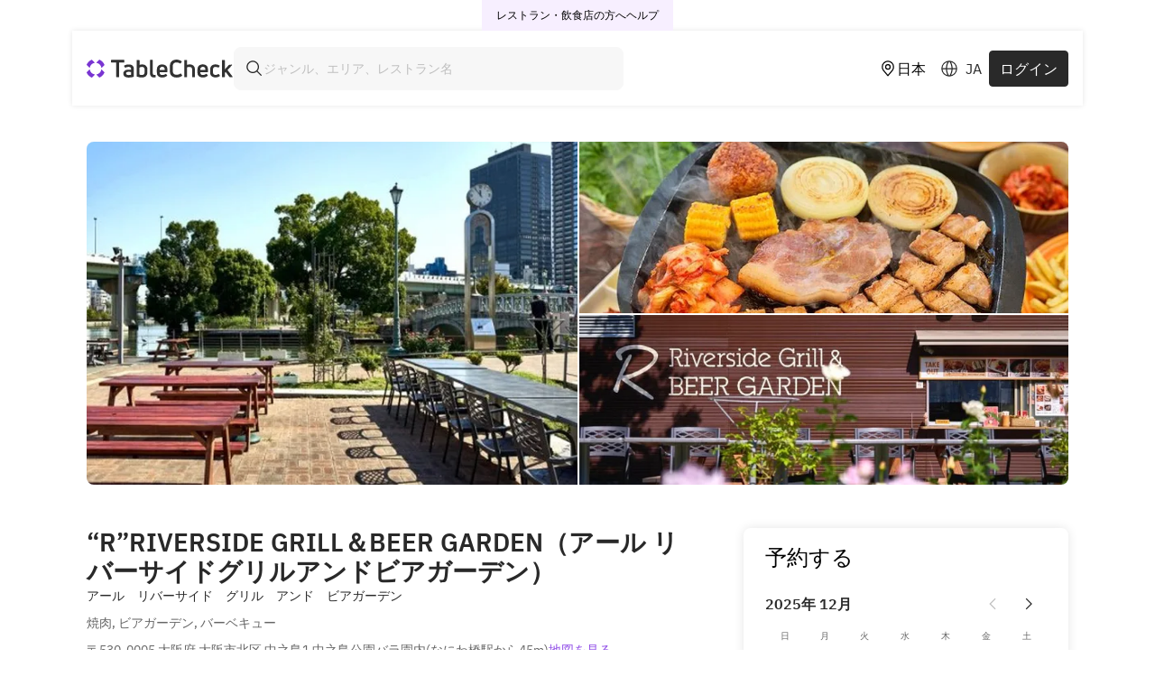

--- FILE ---
content_type: text/html; charset=utf-8
request_url: https://www.tablecheck.com/ja/nakanoshima-r
body_size: 61393
content:
<!doctype html>
<html data-theme="light">
  <head>
    <meta charset="utf-8" />
    <base href="/" />
    <meta http-equiv="X-UA-Compatible" content="IE=edge,chrome=1" />
    <meta
      name="viewport"
      content="width=device-width, height=device-height, initial-scale=1.0, maximum-scale=1.0, user-scalable=no, shrink-to-fit=no"
    />
    <script>window.initialI18nStore = {"ja":{"translations":{"monolith":{"countries":{"AC":"アセンション島","AD":"アンドラ","AE":"アラブ首長国連邦","AF":"アフガニスタン","AG":"アンティグア・バーブーダ","AI":"アンギラ","AL":"アルバニア","AM":"アルメニア","AN":"オランダ領アンティル","AO":"アンゴラ","AQ":"南極","AR":"アルゼンチン","AS":"米領サモア","AT":"オーストリア","AU":"オーストラリア","AW":"アルバ","AX":"オーランド諸島","AZ":"アゼルバイジャン","BA":"ボスニア・ヘルツェゴビナ","BB":"バルバドス","BD":"バングラデシュ","BE":"ベルギー","BF":"ブルキナファソ","BG":"ブルガリア","BH":"バーレーン","BI":"ブルンジ","BJ":"ベナン","BL":"サン・バルテルミー島","BM":"バミューダ","BN":"ブルネイ","BO":"ボリビア","BQ":"オランダ領カリブ","BR":"ブラジル","BS":"バハマ","BT":"ブータン","BV":"ブーベ島","BW":"ボツワナ","BY":"ベラルーシ","BZ":"ベリーズ","CA":"カナダ","CC":"ココス[キーリング]諸島","CD":"コンゴ民主共和国","CF":"中央アフリカ共和国","CG":"コンゴ共和国","CH":"スイス","CI":"コートジボワール","CK":"クック諸島","CL":"チリ","CM":"カメルーン","CN":"中国","CO":"コロンビア","CP":"クリッパートン島","CR":"コスタリカ","CU":"キューバ","CV":"カーボベルデ","CW":"キュラソー","CX":"クリスマス島","CY":"キプロス","CZ":"チェコ共和国","DE":"ドイツ","DG":"ディエゴガルシア島","DJ":"ジブチ","DK":"デンマーク","DM":"ドミニカ国","DO":"ドミニカ共和国","DZ":"アルジェリア","EA":"セウタ・メリリャ","EC":"エクアドル","EE":"エストニア","EG":"エジプト","EH":"西サハラ","ER":"エリトリア","ES":"スペイン","ET":"エチオピア","EU":"欧州連合","FI":"フィンランド","FJ":"フィジー","FK":"フォークランド諸島","FM":"ミクロネシア連邦","FO":"フェロー諸島","FR":"フランス","GA":"ガボン","GB":"イギリス","GD":"グレナダ","GE":"グルジア","GF":"仏領ギアナ","GG":"ガーンジー","GH":"ガーナ","GI":"ジブラルタル","GL":"グリーンランド","GM":"ガンビア","GN":"ギニア","GP":"グアドループ","GQ":"赤道ギニア","GR":"ギリシャ","GS":"南ジョージア島・南サンドイッチ諸島","GT":"グアテマラ","GU":"グアム","GW":"ギニアビサウ","GY":"ガイアナ","HK":"香港","HM":"ハード島・マクドナルド諸島","HN":"ホンジュラス","HR":"クロアチア","HT":"ハイチ","HU":"ハンガリー","IC":"カナリア諸島","ID":"インドネシア","IE":"アイルランド","IL":"イスラエル","IM":"マン島","IN":"インド","IO":"英領インド洋地域","IQ":"イラク","IR":"イラン","IS":"アイスランド","IT":"イタリア","JE":"ジャージー","JM":"ジャマイカ","JO":"ヨルダン","JP":"日本","KE":"ケニア","KG":"キルギス","KH":"カンボジア","KI":"キリバス","KM":"コモロ","KN":"セントクリストファー・ネイビス","KP":"朝鮮民主主義人民共和国","KR":"大韓民国","KW":"クウェート","KY":"ケイマン諸島","KZ":"カザフスタン","LA":"ラオス","LB":"レバノン","LC":"セントルシア","LI":"リヒテンシュタイン","LK":"スリランカ","LR":"リベリア","LS":"レソト","LT":"リトアニア","LU":"ルクセンブルグ","LV":"ラトビア","LY":"リビア","MA":"モロッコ","MC":"モナコ","MD":"モルドバ","ME":"モンテネグロ","MF":"サン・マルタン","MG":"マダガスカル","MH":"マーシャル諸島","MK":"マケドニア","ML":"マリ","MM":"ミャンマー","MN":"モンゴル","MO":"マカオ","MP":"北マリアナ諸島","MQ":"マルティニーク","MR":"モーリタニア","MS":"モントセラト","MT":"マルタ","MU":"モーリシャス","MV":"モルジブ","MW":"マラウイ","MX":"メキシコ","MY":"マレーシア","MZ":"モザンビーク","NA":"ナミビア","NC":"ニューカレドニア","NE":"ニジェール","NF":"ノーフォーク島","NG":"ナイジェリア","NI":"ニカラグア","NL":"オランダ","NO":"ノルウェー","NP":"ネパール","NR":"ナウル","NU":"ニウエ島","NZ":"ニュージーランド","OM":"オマーン","PA":"パナマ","PE":"ペルー","PF":"仏領ポリネシア","PG":"パプアニューギニア","PH":"フィリピン","PK":"パキスタン","PL":"ポーランド","PM":"サンピエール島・ミクロン島","PN":"ピトケアン諸島","PR":"プエルトリコ","PS":"パレスチナ","PT":"ポルトガル","PW":"パラオ","PY":"パラグアイ","QA":"カタール","QO":"オセアニア周辺地域","RE":"レユニオン島","RO":"ルーマニア","RS":"セルビア","RU":"ロシア","RW":"ルワンダ","SA":"サウジアラビア","SB":"ソロモン諸島","SC":"セーシェル","SD":"スーダン","SE":"スウェーデン","SG":"シンガポール","SH":"セントヘレナ","SI":"スロベニア","SJ":"スバールバル諸島・ヤンマイエン島","SK":"スロバキア","SL":"シエラレオネ","SM":"サンマリノ","SN":"セネガル","SO":"ソマリア","SR":"スリナム","SS":"南スーダン","ST":"サントメ・プリンシペ","SV":"エルサルバドル","SX":"シント・マールテン","SY":"シリア","SZ":"スワジランド","TA":"トリスタン・ダ・クーニャ","TC":"タークス・カイコス諸島","TD":"チャド","TF":"仏領極南諸島","TG":"トーゴ","TH":"タイ","TJ":"タジキスタン","TK":"トケラウ","TL":"東ティモール","TM":"トルクメニスタン","TN":"チュニジア","TO":"トンガ","TR":"トルコ","TT":"トリニダード・トバゴ","TV":"ツバル","TW":"台湾","TZ":"タンザニア","UA":"ウクライナ","UG":"ウガンダ","UM":"米領太平洋諸島","US":"アメリカ","UY":"ウルグアイ","UZ":"ウズベキスタン","VA":"バチカン市国","VC":"セントビンセント・グレナディーン諸島","VE":"ベネズエラ","VG":"英領ヴァージン諸島","VI":"米領ヴァージン諸島","VN":"ベトナム","VU":"バヌアツ","WF":"ウォリス・フツナ","WS":"サモア","XK":"コソボ","YE":"イエメン","YT":"マヨット島","ZA":"南アフリカ","ZM":"ザンビア","ZW":"ジンバブエ","ZZ":"不明な地域"}},"account":{"about_tc":"TableCheckについて","action_btns":{"change":"変更する","create":"作成する","download_receipt":"領収書をダウンロード","issue_receipt":"領収書発行","remove":"解除する","resend_confirmation_email":"確認メールを再送信する","save_profile":"プロフィールを保存する","show_receipt":"領収書再発行"},"change_password":"パスワードを変更する","communications":{"subscriptions":{"body_text":"下記レストランが登録されています","empty_description":"メルマガに登録すればお店からのお知らせが受信できます","none":"登録済のメルマガはありません","remove_msg":"{{shop_name}}のメルマガ登録を解除してもよろしいですか?","title":"メルマガ","unsubscribe":"配信停止","your_subscriptions":"登録済のメルマガ"},"title":"メルマガ"},"confirm_email_change_msg":"メール アドレスを<bold> {{newEmail}} </bold>に変更する場合は <bold> {{currentEmail}} </bold>に送信された確認用リンクをクリックしてください。","confirm_email_msg":"<bold> {{email}} </bold>にメールを送信しました。アカウント認証のために確認してください。\nメールアドレスに誤りがあると、アカウント認証メールや予約に関するメールを受信できません。\nまた、メールアドレスの変更には認証メールの受信が必要です。受信できない場合は変更ができないため、新しいアカウントを作成してください。","create_password":{"message":"TableCheckログイン用のパスワードを登録する","title":"パスワードを作成する"},"credit_cards":{"details":"{{brand}} **** {{last_four_digits}}","empty_description":"カードを登録しておくと、ご予約がスムーズになります","expires":"有効期限","none":"登録済みのクレジットカードはありません","primary":"メインカード","remove":"クレジットカード情報の削除","remove_msg":"本当に削除しますか？"},"credits":{"balance":"残高:","credit_amount":"0 クレジット","more_info":"TableCheckクレジットとは？","title":"TableCheckクレジット"},"current_password":"現在のパスワード","delete_account":"アカウントを削除する","delete_msg_warning":"すべてのアカウントと関連する予約情報が完全に削除され、元に戻すことはできません。","delete_tc_account":"TableCheckアカウントを削除する","delete_tc_account_title":"TableCheckアカウント","disconnect_account":"連携を解除する","disconnect_social_msg":"アカウントの連携を解除してもよろしいですか？","discover_and_book":"TableCheckアカウント（無料）に会員登録をして、人気のレストランを予約しましょう！","empty_transaction_description":"予約時に決済したお支払いの履歴はすべてここに表示されます","enter_current_password":"現在のパスワード","enter_name":"名前を入力してください","enter_new_password":"新しいパスワードを入力してください","errors":{"password_incorrect":"現在のパスワードが正しくありません","password_used":"以前に使用されたパスワードです。"},"for_restaurateurs":"レストラン・飲食店の方へ","generate_receipt":"宛名を入力してください","help":"ヘルプ","membership":{"joined":"入会日","locations_used":"利用したレストラン","name_and_number":"{{membership_name}} ({{membership_number}})","no_memberships_msg":"会員プログラムの連携をしていません。<br/>会員プログラムと連携すると、予約時にご利用いただけます。","number":"会員番号","program":"プログラム","remove":"会員プログラムの連携を解除する","remove_msg":"会員プログラムの連携を解除してもよろしいですか？","title":"会員プログラム"},"meta":{"description":"あなたの予約履歴を確認できます。過去の予約から今後の予約まで、すべての予約情報を一覧で管理できます。","title":"TableCheck (テーブルチェック) - 予約履歴"},"new_password":"新しいパスワード","no_transactions":"支払い履歴はありません","notifications":{"marketing_info":"TableCheckチームからの最新ニュースと更新情報をいち早く受け取りましょう。","notify_sms":"予約時にSMSで通知する","sms_info":"予約通知を SMSで受信することができます。（SMS通知機能をご利用になっていない一部のレストランを除く）本機能をONにした場合は、SMSのほか、ご予約時のメールアドレス宛にも送信されます。","subscribe_tc_marketing":"TableCheckからのメルマガを受信する","title":"通知を管理する"},"payment_status":{"deposit":"仮押さえ済み","paid":"売上（請求）処理済み","refunded":"返金処理済み"},"payment_type":{"auth_hold":"与信","cancel_fee":"キャンセル料","contactless_pay":"TableCheck Pay","prepay":"事前決済"},"please_confirm_email":"メールアドレスを確認してください","please_confirm_email_change":"メールアドレスの変更を確認してください。","profile":"プロフィール","providers":{"facebook":"Facebook","google_oauth2":"Google","yahoojp":"Yahoo! JAPAN"},"public_profile":{"achievements":{"adventurer":{"criteria":"20店舗に来店","description":"20の異なる店舗を訪れ、視野を広げる。","title":"冒険家"},"baby_diner":{"criteria":"初めての予約","description":"TableCheckで初めて予約をする。","title":"初回予約"},"categories":{"content_creator":"コンテンツクリエイター","content_creator_description":"来店したレストランの投稿をしていくと、バッジが獲得できます。","default":"デフォルト","explorer":"来店","explorer_description":"TableCheckで予約をすると、バッジが獲得できます。","influencer":"人気者","influencer_description":"リストのフォロワーが増えるごとに、バッジが獲得できます。","list_curator":"リスト作成","list_curator_description":"リストをたくさん作成すると、バッジが獲得できます。","reservations":"予約","reservations_description":"TableCheckで予約をすると、バッジが獲得できます。","trending":"トレンド入り","trending_description":"自分が作成したリストが注目されると、バッジが獲得できます。"},"century_club":{"criteria":"100回予約","description":"100回の予約で、美食家の仲間入り！","title":"美食家"},"collection_builder":{"criteria":"10個のリストを作成・公開","description":"いろんなテーマや料理ジャンルで、10個の公開リストを作ってみましょう。","title":"リストコレクター"},"consistent_creator":{"criteria":"5店舗投稿","description":"来店した5つの店舗の写真を投稿して、信頼される投稿者への第一歩を踏み出そう。","title":"継続投稿"},"current_progress":{"login_prompt":"進捗状況の確認にはログインが必要です","title":"進捗状況"},"director":{"title":"写真愛好家"},"empty_description":"冒険は始まったばかり！","empty_title":"まだアンロックされている実績がありません","explorer":{"criteria":"5つの店舗に来店","description":"5つの異なる店舗を訪れ、探検を始める。","title":"探検家"},"foodie":{"criteria":"25回予約","description":"25回の予約で、あなたの“グルメ愛”を証明しよう。","title":"グルメ愛好家"},"gourmet_sensei":{"criteria":"50回予約","description":"50回の予約で、食の達人へ。","title":"食通"},"influencer":{"criteria":"総保存数50回","description":"すべてのリストで50回保存され、グルメ好きから信頼される存在に。","title":"信頼されるキュレーター"},"legend":{"criteria":"50店舗に来店","description":"50の異なる店舗を訪れ、美食ハンターになる。","title":"美食ハンター"},"list_maker":{"criteria":"初めてのリスト作成・公開","description":"初めてリストを公開し、リスト作りの楽しさを覚えましょう！","title":"リストデビュー"},"master_curator":{"criteria":"総保存数500回","description":"すべてのリストで500回保存されると、キュレーションを極めたマスターとして称えられます。","title":"マスターキュレーター"},"photo_archiver":{"criteria":"40店舗投稿","description":"来店した40店舗の美味しい記憶を写真で綴ろう。","title":"マスターフォトグラファー"},"photo_enthusiast":{"criteria":"10店舗投稿","description":"来店した10店舗の投稿で、みんなにおすすめをシェアしましょう！","title":"写真愛好家"},"photographer":{"criteria":"25店舗投稿","description":"25店舗分の投稿で、あなたの体験をシェアしよう！","title":"熟練フォトグラファー"},"regular_diner":{"criteria":"5回予約","description":"5回予約をすると、あなたらしいグルメライフが始まります。","title":"続けて予約"},"snap_shooter":{"criteria":"初めての投稿","description":"初めての投稿で、他のユーザーが素敵な料理に出会うきっかけを作ろう！","title":"初投稿"},"taste_curator":{"criteria":"リスト閲覧数250回","description":"リストが250回閲覧され、他のユーザーの頼れる存在に。","title":"人気のリスト"},"title":"実績","trend_setter":{"criteria":"総保存数200回","description":"すべのリストで200回の保存数を達成し、人気キュレーターになる。","title":"人気キュレーター"},"unlocked_at":"ロック解除{{date}}","viral_selection":{"criteria":"リスト閲覧数500回","description":"リストが500回閲覧されるような、多くのユーザーに参考にされる“話題のグルメリスト”を目指しましょう。","title":"話題のリスト"}},"actions_btns":{"share":"シェア"},"activity":{"empty_description":"冒険は始まったばかり！","empty_title":"まだアクティビティはありません"},"bookings":"予約","contributions":"投稿一覧","edit_profile":"編集","experience_info":"予約・写真投稿などを達成し、XPをゲットしましょう！","fetch_error":"プロフィール情報の取得中にエラーが発生しました。ページを<button>再読み込み</button>してください。","image":{"uploaded_at":"{{date}}に{{username}}が投稿しました"},"issues":"ただいま問題が発生しています。","joined_at":"登録日 {{date}}","level":"Level{{level}}","lists":{"no_lists_description":"お気に入りのお店リストを作成・公開してみましょう！","no_lists_description_owner":"現在リストはありません","no_lists_title":"公開されているリストはありません"},"modal":{"badge_change_info":"課題をクリアしてバッジをゲットしましょう！","change_badge":"バッジを変更","change_banner":"バナーを変更","change_user_image":"プロフィール画像の変更","error":{"invalid_characters":"{{field}}に使用できない文字が含まれています","pristine_state":"{{field}} を \"ユーザー\" 以外に変更してください","required":"{{field}}を入力してください","too_long":"{{field}}が長すぎます。 {{rule}}文字以内にしてください。","too_short":"{{field}}は{{rule}} 文字以上必要です"},"handle_check_error":{"invalid_format":"ハンドルネームの形式が無効です","taken":"既に使用されているハンドルネームです"},"is_public":"プロフィールの公開設定","private":"プロフィールは他のユーザーには公開されません。また、共有コンテンツでは匿名で表示されます。","public":"他のユーザーにプロフィールが公開されます。また、共有コンテンツ上にもプロフィールが表示されます。","public_bio":"紹介文","public_handle":"ハンドルネーム","public_link":"リンク","public_name":"表示名","set_badge":"バッジを使用","set_user_upload":"画像をアップロード","success":{"handle":"利用可能なハンドルネームです"},"suggestions":"おすすめ","title":"プロフィールを編集","toast":{"update_error":"公開プロフィールの更新中にエラーが発生しました","update_success":"公開プロフィールを更新しました"}},"onboarding_avatar":{"explanatory_text":"プロフィールを公開すると、写真の共有やリストの公開ができるようになります。","popover_content":"あなたの「好き」が、だれかの「行きたい」に！プロフィールを公開して、写真やリストをシェアしましょう！※個人情報は公開されませんのでご安心ください。","title":"公開プロフィール"},"photos":{"community_policy":"コミュニティガイドライン","no_photos_description":"写真の投稿をお待ちしております！","no_photos_description_owner":"現在写真はありません","no_photos_title":"写真がありません","photos_count_0":"{{count}}枚","rejected_photos":"掲載不可","status":{"pending":"承認待ち","rejected":"<VenueName>{{name}}</VenueName> への投稿は当社の <CommunityLink>content policy</CommunityLink>に沿わなかったため、掲載できませんでした。"}},"privacy_toggle":{"description":"アカウントを非公開にすると、プロフィールは閲覧できなくなり、すべての投稿は匿名で表示されます。","title":"プロフィールを非公開にする"},"private_profile_cta":"ホームへ戻る","private_profile_description":"このユーザーのプロフィールは非公開です","private_profile_title":"非公開プロフィール","private_state_tooltip":"現在、プロフィールは非公開です。公開に切り替えるにはプロフィールを編集してください。","public_profile_view":"現在、プロフィールは他のユーザーに公開されています。","share":{"copy_link":"リンクをコピー","on_fb":"Facebook でシェア","on_x":"X でシェア","public_account_on_tablecheck":"{{publicAccount}}のTableCheck公開プロフィール：","via_email":"メールでシェア"},"share_modal_title":"プロフィールをシェア","tabs":{"achievements":"実績","activity":"アクティビティ","contributions":"投稿一覧","lists":"リスト"},"try_later":"しばらくしてから、もう一度お試しください"},"public_profiles":{"photos":{"title":"写真"}},"saved_cards":"クレジットカード情報","sex_female":"女性","sex_male":"男性","sex_unspecified":"その他","share_feedback":"フィードバック","social_accounts":"ソーシャルアカウント","terms_conditions":{"content_policy":"コンテンツポリシー","diner_terms":"ユーザー利用規約","payment_policy":"特定商取引法","privacy_policy":"プライバシーポリシー","title":"利用規約"},"title":"アカウント","transactions":"支払い履歴","view_payment":"詳細","vouchers":{"actions":{"back":"バウチャー一覧に戻る","back_to_voucher_details":"クーポンの詳細に戻る","book_online":"オンライン予約","generate":"生成する","get_qr_code":"QRコードを取得","reserve":"予約する","select_venue":"会場を選択"},"details":{"download_receipt":"領収書をダウンロード","expired_status":"このバウチャーは期限切れです","expired_voucher_message":"{{venueName}}の有効期限切れのバウチャー","included_message":"この予約で利用したバウチャー","multiple_venues":"複数の会場","order_details":"バウチャーの詳細","price":"金額: {{voucherPrice}}","qr_code_redeem_message":"このQRコードを提示してバウチャーを引き換えてください","quantity_selector":"使用するバウチャーの数: ","redeemable_at_message":"{{venueName}}で利用可能","redeemed_message":"この取引で利用されたバウチャー","redeemed_status":"{{venueName}}に来店済み","refunded_voucher_message":"{{venueName}}で払い戻し済み","reservation_details":"予約の詳細","reservation_id":"予約ID: {{reservationId}}","reserved_status":"{{venueName}}で予約済み","select_venue_description":"このバウチャーは複数の会場でご利用いただけます。ご予約に進むには、会場を選択してください。","select_venue_placeholder":"会場を選択してください...","total_value":"合計金額: {{totalValue}}","total_vouchers":"合計バウチャー数: {{totalVouchers}}","valid_vouchers":"{{validVouchers}} 有効なバウチャー","validity_message":"有効期限 {{validityDate}}","validity_range_message":"有効期間 {{startDate}} ~ {{endDate}}","voucher_count":"{{voucherCount}}xバウチャー","voucher_id":"バウチャーID: {{voucherIds}}"},"error":{"voucher_not_found":"バウチャーが見つかりません"},"status":{"expired":"期限切れ","refunded":"払い戻し"},"tabs":{"inactive":"無効","redeemable":"利用可能","redeemed":"利用済み","refunded":"払い戻し","reserved":"予約済み","valid":"有効"},"title":{"expired_vouchers":"期限切れのバウチャー","manage_vouchers":"バウチャーの管理","redeemed_vouchers":"利用済みバウチャー","refunded_vouchers":"払い戻しされたバウチャー","reservations":"予約","voucher_details":"バウチャーの詳細"}}},"alt_tag":{"home_banner":"TableCheckダイナーポータルホームバナー","landing_banner":"ランディングページバナー"},"ambience":{"birthday_celebration":"誕生日・記念日","business_suitable":"ビジネス利用向き","casual":"カジュアル","good_for_groups":"グループ利用","multiple_ambiences":"{{ambience}} + {{other_selected_ambiences_count}}","romantic":"ロマンチック","title":"ご利用シーン","traditional":"落ち着いた和の空間"},"area":{"akihabara":"秋葉原","american_village":"アメリカンビレッジ","asakusa":"浅草","bugis":"ブギス","chinatown":"中華街","clarke_quay":"クラークキー","daimyo":"大名","dempsey":"デンプシー","dotonbori":"道頓堀","fukuoka":"福岡","fukushima":"福島","fushimi":"伏見","ginza":"銀座","hakata":"博多","harajuku":"原宿","higashiyama":"東山","hiroshima":"広島","hokkaido":"北海道","isezakicho":"伊勢佐木町","jr_central_towers":"JRセントラルタワーズ","kibune":"貴船","kinshachi":"金シャチ横丁","kiyamachi":"木屋町","kokusai_dori":"国際通り","kotoni":"琴似","kyoto":"京都","kyoto_station":"京都駅","makishi":"牧志","marina_bay_sands":"マリーナベイサンズ","maruyama":"円山","minatomirai":"みなとみらい","motomachi":"元町","nagahama":"長浜","nagoya":"名古屋","naha":"那覇","nakasu":"中洲","nakazakicho":"中崎町","niigata":"新潟","noge":"野毛","odori":"大通公園","okinawa":"沖縄","omoromachi":"おもろまち","orchard":"オーチャード","osaka":"大阪","osaka_station":"大阪駅","osu":"大須","pontocho":"先斗町","raffles_place":"ラッフルズ　プレイス","roppongi":"六本木","sakae":"栄","sapporo":"札幌","sapporo_station":"札幌駅","sendai":"仙台","shibuya":"渋谷","shinjuku":"新宿","shinsaibashi":"心斎橋","shuri":"首里城","suntan":"Suntan","suntec":"サンテック","susukino":"すすきの","tanjong_pagar":"タンジョンパガー","tanukikoji":"狸小路","tenjin":"天神","tennoji":"天王寺","tokyo":"東京","tsuboya":"壺屋","ueno":"上野","yokohama":"横浜"},"auth":{"back_to_login":"ログインに戻る","check_email":"メールをご確認ください","check_inbox":"受信トレイを確認する","check_inbox_msg":"メールアドレスを確認するには、 <bold> {{email}} </bold>に送信されたメール内のリンクをクリックしてください。","confirm_email":"メールアドレス（確認）","continue_with_facebook":"Facebookで続行","continue_with_google_oauth2":"Googleで続行","continue_with_yahoojp":"Yahoo! JAPANで継続","create_password":"パスワードを作成","email":"メール","error":{"confirm_email_no_match":"確認用のメールアドレスが入力したメールアドレスと一致しません","email_invalid":"メールアドレスが無効です","email_required":"メールアドレスを正しく入力してください","first_name_required":"名（あ・ア・A）を入力してください","full_name_required":"フルネームで入力してください","invalid_login":"メールアドレスまたはパスワードが無効です","kanji_first_name_required":"名（漢字）を入力してください","kanji_last_name_required":"姓（漢字）を入力してください","last_name_required":"姓（あ・ア・A）を入力してください","min_length":"最低12文字で設定してください","one_lower_case":"小文字を含めてください","one_number":"数字を含めてください","one_symbol":"記号を含めてください","one_upper_case":"大文字を含めてください","password_contains_email_substring":"メールアドレスの一部を含めないでください","phone_number_required":"電話番号を正しく入力してください"},"first_name":"名（あ・ア・A）","forgot_password":"パスワードをお忘れですか？","gender":"性別","kanji_first_name":"名（漢字）","kanji_last_name":"姓（漢字）","last_name":"姓（あ・ア・A）","login":"ログイン","login_feat_unlock":"アカウントを <bold>登録</bold>または<bold>ログイン</bold>すると全ての機能がご利用いただけます。","logout":"ログアウト","no_account":"アカウントをお持ちでないですか？","password":"パスワード","phone_number":"電話番号","reset_instruction":"パスワードをリセットするリンクをお送りします","reset_instruction_sent":"<bold>{{email}}</bold>用のアカウントが存在する場合、数分以内にパスワードをリセットするための手順が記載されたメールが届きます。","reset_password":"パスワードをリセット","sign_up":"登録","sign_up_email":"メールで登録","terms_and_policy":"<bold>関連する利用規約とポリシーに同意する</bold>と、アカウントが作成されます"},"availability":{"all_day":"終日","any_party_size":"指定なし","book_from":"直近で{{date}}以降の予約が可能です","book_from_day":"直近で{{day}}以降の予約が可能です","book_from_today":"直近で本日以降の予約が可能です","book_from_tomorrow":"直近で明日以降の予約が可能です","explore_venues":"すべてのレストランを検索","find_avail":"空席検索","find_venues":"予約可能なレストランを検索","more_avail":"予約する","no_avail_message":"<underline> {{date}} </underline>で選択した時間帯に空きがありません。時間または日付を変えて検索し直してください。","no_avail_message_pickup":"ご指定の<underline>{{date}}</underline>には空きがございません。別の日時にて検索してください。","no_time_slots":"現時点では空きがありません","non_tc_disclaimer":"ただし、確実な利用をご希望の場合は事前のご予約をおすすめいたします。","pickup_from":"直近で{{date}}以降の受け取りが可能です","pickup_from_day":"直近で{{day}}以降の受け取りが可能です","pickup_from_today":"直近で本日以降の受け取りが可能です","pickup_from_tomorrow":"直近で明日以降の受け取りが可能です","reset_to_default":"リセット（日時・人数を初期設定に戻す）","walk_in":"当店舗では、予約なしでのご来店（ウォークイン）を受け付けている場合がございます。","when_dine":"いつご利用になりますか？"},"blog":{"description":"食事に関する洞察、レストランのおすすめ、食文化のストーリーを発見","page_description":"TableCheckの最新記事と最新情報を読む","page_title":"ブログ | TableCheck","post_not_found":"ブログ投稿が見つかりません","title":"TableCheckダイナーブログ"},"campaigns":{"bishoku":{"cta_text":"今すぐ予約","description":"京都の美食を味わう　\n*2025年1月20日（月）〜3月19日（水）まで","title":"京都美食めぐり"},"fastpass":{"cta_text":"今すぐ予約","description":"待たずに楽しめる日本の人気店","title":"FastPass"},"ginza_week":{"cta_text":"今すぐ予約","description":"一度は訪れてみたい銀座の名店が、それぞれ自慢のコース料理をご用意して、皆様をお出迎え。","title":"ダイナーズクラブ銀座レストランウィーク2025春"},"hsbc":{"cta_text":"今すぐ予約","description":"選ばれた東京のレストランで特別メニューが10％オフ。","terms":"利用規約が適用されます。\n借りるか借りないか？返済できる場合のみ借りてください！","title":"HSBC Visa Signature Card限定オファー"},"tc_app":{"description":"無料アプリを使用して、外出先でも簡単に予約できます\n下の QR コードをスキャンしてください。","title":"TableCheckアプリをダウンロード"},"tc_pay":{"cta_text":"今すぐ予約","description":"事前のクレジットカード情報入力で、支払いをよりスマートに！","title":"TableCheck Pay"},"visa":{"cta_text":"今すぐ予約","description":"対象レストランで特定のメニューが10%オフ\n*海外発行のVISAカード限定","title":"Dine with Visa in Japan"},"xmas":{"cta_text":"今すぐ予約","description":"クリスマス限定のレストランセレクションをご覧ください!","title":"クリスマスキャンペーン"}},"content_policy":{"content_not_available":"コンテンツポリシーはご利用いただけません。","meta_description":"TableCheck コンテンツポリシー","page_title":"コンテンツポリシー | TableCheck"},"cordova_script":{"android_description":"新しくAndroidアプリ（無料）をリリース予定です。リリースされるまではウェブサイトtablecheck.comよりご利用ください。","android_title":"近日公開！","continue_tc":"ウェブサイト（tablecheck.com）を開く","ios_description":"TableCheckアプリの最新バージョンをリリースいたしました。最新バージョンにアップデートの上、ご利用ください。あとで更新する場合は、ウェブサイト（tablecheck.com）よりご利用ください。","ios_title":"アプリアップデートのお知らせ","update_app":"アップデート"},"cuisine":{"african":"アフリカ料理","agemono":"揚げ物","all_day_breakfast":"一日中朝食","american":"アメリカ料理","anago":"あなご","asian":"アジア料理","asian_noodles":"アジア麺","australian":"オーストラリア料理","bagels":"ベーグル","bakery":"ベーカリー・ペストリー","bar":"バー","bbq":"バーベキュー","beer":"ビール","beer_garden":"ビアガーデン","beer_hall":"ビアホール・醸造所","beijing":"北京料理 (中華料理)","belgian":"ベルギー料理","bistro":"ビストロ","boat_cruise":"クルーズ・屋形船","brazilian":"ブラジル料理","breakfast":"朝食","british":"イギリス料理","brunch":"ブランチ","buffet":"ビュッフェ","burgers":"バーガー","cafe":"カフェ・喫茶店","cafe_and_brunch":"カフェ＆ブランチ","cafe_desserts":"カフェ＆デザート","cajun_caribbean":"ケイジャン・カリブ料理","californian":"カリフォルニア料理","cantonese":"広東料理 (中華料理)","champon":"ちゃんぽん","chicken_wings":"バッファローウィング","chinese":"中華料理","chinese_hotpot":"中華鍋","coffee_brunch":"ブランチ","cold_noodles":"冷麺","craft_beer":"クラフトビール","creative":"創作料理","crepes":"クレープ","curry":"カレー","deli":"デリ","dessert":"デザート","desserts":"デザート","dimsum":"飲茶・点心","dining_bar":"ダイニングバー・ガストロパブ","donuts":"ドーナツ","entertainment":"エンターテインメント","european":"ヨーロッパ料理","european_curry":"欧州カレー","french":"フランス料理","fugu":"ふぐ","fusion_international":"フュージョン＆インターナショナル","german":"ドイツ・オーストリア料理","greek":"ギリシャ料理","gyoza":"餃子","halal":"ハラール","hawaiian":"ハワイアン・ポリネシアン料理","healthy":"ヘルシー","horumon":"ホルモン焼き","hotpot":"火鍋","ice_cream":"アイスクリーム","indian":"インド料理","indian_curry":"インド・カレー","indonesian":"インドネシア料理","inn":"ベッド＆ブレックファースト","international_fusion":"インターナショナル・フュージョン","irish":"アイルランド料理","italian":"イタリア料理","izakaya":"居酒屋","izakaya_dining":"居酒屋＆ダイニング","izakaya_short":"居酒屋","japanese":"日本料理","japanese_curry":"日本カレー","japanese_noodles":"そば・うどん","japanese_sweets":"和菓子","kaiseki":"懐石・会席料理","kaiten_zushi":"回転寿司","kamameshi":"釜飯","kappo":"割烹","karaoke":"カラオケ","kissaten":"喫茶店","korean":"韓国料理","korean_hotpot":"韓国鍋","kosher":"コー​​シャ","kushiage":"串揚げ","kyoto_cuisine":"京料理","lounge":"ラウンジ","malaysian":"マレーシア料理","meat":"肉","mediterranean":"地中海料理","mexican":"メキシコ料理","middle_eastern":"中東料理","modern_asian":"現代アジア料理","modern_french":"現代フレンチ","modern_indian":"現代インド料理","modern_italian":"現代イタリアン","modern_mexican":"現代メキシカン","modern_spanish":"現代スペイン料理","modern_sushi":"洋風寿司","mongolian":"モンゴル料理","mongolian_bbq":"ジンギスカン","moroccan":"モロッコ・北アフリカ料理","motsunabe":"鍋・もつ鍋","multiple_cuisines":"{{cuisine}} + {{other_selected_cuisines_count}}","nabe":"鍋物","natural":"ナチュラル","nepalese":"ネパール料理","new_zealand":"ニュージーランド料理","nightclub":"ナイトクラブ","noodles":"麺類","oceanic":"オセアニア料理","oden":"おでん","okinawan":"沖縄料理","okinawan_soba":"沖縄そば","okonomiyaki":"お好み焼き・もんじゃ焼き","okonomiyaki_short":"お好み焼き","omakase":"おまかせ","omurice":"オムライス","organic":"オーガニック","other":"その他","oyster":"オイスターバー","pancakes":"パンケーキ","pasta":"パスタ","pho":"フォー（ベトナム麺)","pizza":"ピザ","portuguese":"ポルトガル料理","poultry":"鳥料理","pub":"パブ","ramen":"ラーメン","robatayaki":"炉端焼き","russian":"ロシア・東欧料理","ryokan":"旅館","sake_bar":"日本酒・焼酎バー","sandwiches":"サンドイッチ","scandinavian":"スウェーデン・スカンジナビアン料理","scottish":"スコットランド料理","seafood":"シーフード・魚介料理","shabu_shabu":"しゃぶしゃぶ","shabu_shabu_short":"しゃぶしゃぶ","shanghai":"上海料理 (中華料理)","shellfish":"カニ・海老","sichuan":"四川料理 (中華料理)","singaporean":"シンガポール料理","soba":"そば","soba_short":"そば","soba_udon":"そば・うどん","south_american":"ラテンアメリカ・南アメリカ料理","spanish":"スペイン料理","sports_bar":"スポーツバー","steak":"ステーキ","sukiyaki":"すき焼き","suppon":"スッポン料理","sushi":"寿司","sushi_sashimi":"寿司・刺身","sweets":"デザート","taiwanese":"台湾料理 (中華料理)","takoyaki":"たこ焼き","tantanmen":"担担麺","tapas":"タパス・小皿料理","tea":"アフタヌーンティー","tempura":"天ぷら","teppanyaki":"鉄板焼き","texmex":"テックスメックス・南西アメリカ料理","thai":"タイ料理","thai_curry":"タイ・カレー","thai_hotpot":"タイ鍋・タイスキ","title":"ジャンル","tofu":"豆腐料理","tonkatsu":"とんかつ","tsukemen":"つけ麺","turkish":"トルコ料理","udon":"うどん","udon_short":"うどん","unagi":"鰻","vegan":"ビーガン料理","vegetables":"野菜","vegetarian":"ベジタリアン","vietnamese":"ベトナム料理","western":"ウェスタン料理","wine_bar":"ワインバー","wine_cocktails":"ワイン・カクテル","yakiniku":"焼肉","yakiniku_bbq":"焼肉・バーベキュー","yakiniku_short":"焼肉","yakisoba":"焼きそば","yakitori":"焼き鳥・串焼き","yakitori_short":"焼き鳥","yoshoku":"洋食"},"errors":{"app_issue":"システムエラーが発生しました","page_not_found":"申し訳ありませんが、リクエストしたページが見つかりませんでした"},"feature":{"all_you_can_eat":"食べ放題あり","casual_lively":"カジュアルな雰囲気","chefs_counter":"カウンター席あり","entertainment":"演出が楽しめる","family_friendly":"家族での利用におすすめ","gluten_free":"グルテンフリー対応可","great_view":"景色が楽しめる","intimate_setting":"落ち着いた雰囲気","large_groups":"団体利用におすすめ","late_night_dining":"深夜営業あり","pet_friendly":"ペット同伴可","private_dining":"個室あり","rooftop_terrace":"屋上・テラス席あり","seasonal_menu":"季節限定メニューあり","traditional_setting":"伝統的な雰囲気","vegetarian":"ベジタリアン対応可"},"food":{"ramen":"ラーメン","sushi":"寿司"},"general":{"add":"追加","all":"全て","amount":"金額","apply":"適用","average":"{{amount}} 平均","average_dinner":"ディナー平均","average_lunch":"ランチ平均","back":"戻る","book":"予約","browse_venues":"すべてのレストランを見る","cancel":"キャンセル","city_region":"{{city}}, {{region}}","clear":"クリア","close":"閉じる","closed":"定休日","closed_now":"営業時間外","confirm":"確認","connect":"連携する","daily":"毎日","date":"日付","days_week":{"friday":"金曜日","monday":"月曜日","saturday":"土曜日","sunday":"日曜日","thursday":"木曜日","tuesday":"火曜日","wednesday":"水曜日"},"delete":"削除","dinner":"ディナー","disconnect":"解除する","download_app":{"android":"Androidアプリは近日リリース予定です！","android_redirection":"TableCheckのウェブサイトにリダイレクトされます","ios":"リダイレクト中です。しばらくお待ちください。"},"edit":"編集","filters":"フィルター","got_it":"OK","holidays":"休業日","learn_more":"詳細を見る","load_more":"もっと見る","log_in":"ログイン","lunch":"ランチ","more_than_amount":"{{amount}}+","msg_confirm":"同意する","new":"New","open":"開店","open_now":"現在営業中","or":"または","party":"パーティー","pax_number":"{{pax_number}} 人","pax_number_plural":"{{pax_number}} 人","payment_method":"支払方法","private":"非公開","public":"公開","required_field":"必須","reservation":"予約","reset":"リセット","save":"保存","select_language":"言語を選択","selected":"選択済み","show_less":"表示を少なくする","show_more":"表示を増やす","sort_by":"並び替え","status":"決済状況","submit":"送信","terms_conditions_apply":"利用規約およびご利用条件が適用されます","thank_you":"ありがとうございます","time":"時間","type":"決済タイプ","undo":"元に戻す","until":"まで","update":"更新","venue":"レストラン","view_all":"すべて表示","view_less":"表示を少なくする","view_more":"表示を増やす"},"homepage":{"ai_hero_banner":{"cafe":{"tag_1":"カフェ","tag_3":"落ち着いた"},"family":{"display_key":"ファミリーレストラン","tag_1":"お手頃な","tag_2":"子供歓迎","tag_3":"広々とした"},"french":{"tag_1":"フレンチ","tag_2":"デート","tag_3":"ワイン"},"izakaya":{"display_key":"今夜４人で行ける居酒屋","tag_1":"居酒屋","tag_2":"飲み会","tag_3":"大人数向け"},"kaiseki":{"display_key":"土曜に行ける懐石料理のお店","tag_1":"懐石","tag_2":"伝統","tag_3":"高級"},"ramen":{"display_key":"東京でおすすめのラーメン店","tag_1":"高評価","tag_2":"麺","tag_3":"東京"},"sushi":{"display_key":"おいしいお寿司","tag_1":"寿司","tag_2":"おまかせ","tag_3":"高級"},"tea":{"display_key":"今週日曜日のアフタヌーンティー","tag_1":"お茶","tag_2":"スイーツ","tag_3":"英国"},"tempura":{"display_key":"渋谷にある天ぷらの店","tag_1":"天ぷら","tag_2":"伝統","tag_3":"渋谷"},"under_price":{"display_key":"5000円以下","tag_1":"ランチ","tag_2":"手軽","tag_3":"コスパがいい"},"yakiniku":{"display_key":"高級焼肉","tag_1":"焼肉","tag_2":"和牛","tag_3":"大人数向け"}},"available_in_default_location":"{{location}}で利用可能なレストラン","available_nearby":"近くで利用可能なレストラン","browse_area":"エリアから探す","browse_cuisine":"ジャンルから探す","catchphrase":"全国の人気<br />レストランを探す","catchphrase_ai_banner":"全国の人気<br /><span>レストラン</span>を探す","explore_city":"{{city}}市で検索","explore_tokyo":"東京で検索","popular_lists":"あなたにおすすめの人気リスト","profile_onboarding":{"popular_lists_popover_title":"リストを掲載","popular_lists_popover_tooltip":"プロフィールを公開すると、リストが特集に掲載されます。あなたの投稿が他のユーザーの参考になります。"},"recently_viewed":"最近見たレストラン"},"landing_pages":{"badge":{"promotion":"プロモーション","venue_spotlight":"お勧めのレストラン"},"catchphrase":"<span>{{location}}</span>で最高の<wbr/><span>{{cuisine}}</span>を見つけよう","quick_filters":{"affordable":"～3,000円","avail_next_week":"来週利用可能","avail_today":"当日利用可能","avail_weekend":"今週末利用可能","award_winning":"受賞歴のあるお店","best_rate":"最安値で利用可能","buffet_all_can_eat":"ビュッフェと食べ放題","business_dinner":"ビジネスでの利用におすすめ","celebrations":"お祝いでの利用におすすめ","family_friendly":"家族での利用におすすめ","hidden_gems":"穴場なお店","luxury":"9,000円以上","mid_range":"3,000円～9,000円","near_me":"現在地周辺のお店","new_openings":"新規オープン","omakase_exp":"おまかせコースがあるお店","rooftop":"屋上・テラス席があるお店","solo_dining":"1名様での利用歓迎","tc_exclusive":"TableCheck限定","top_review":"評価の高いお店","trending_now":"注目のお店","walk_in":"予約なしでも利用可能"},"search_placeholder":"{{location}}で評価の高い{{cuisine}}"},"layout":{"about_us":"企業情報","account":"アカウント","all_rights_reserved":"© 2025 TableCheck Inc. All rights reserved","backlinks":{"best_restaurants_for_cuisine_location":"【{{location}}】 {{cuisine}}","browse_other_locations":"他のエリアを探す","discover_cuisines":"{{location}}の多彩なグルメをチェック","discover_restaurants":"もっとレストランを探す","popular":"人気の条件から探す","popular_searches":{"best_spots_for_date":"デート","birthday_celebration":"誕生日・記念日","business_meeting":"ビジネス利用・会食","casual_dining":"カジュアルダイニング","english_speaking_restaurants":"英語対応可能","group_friendly":"グループ利用","late_night_dining":"深夜営業","private_room":"個室","terrace_great_views":"テラスと眺めのいいお店","traditional_japanese_setting":"和の雰囲気"}},"bookings":"予約","careers":"採用情報","company":"会社情報","explore":"お店を検索","home":"ホーム","legal":"ご利用にあたって","lists":"リスト","press":"お知らせ","scan_to_download":"TableCheckアプリをダウンロード","tablecheck_app":"TableCheckアプリ","team":"チームメンバー"},"list_feat":{"add_description":"リストの説明を追加","add_list_name":"リスト名を入力してください（必須）","add_optional_description":"このリストに関する説明","add_venues_to_list":"このリストにレストランを追加","are_you_sure":"よろしいですか？","create_list":"リストを作成する","create_list_prompt":"お気に入りをまとめたリストを作成すると、シェアしたい相手と簡単に共有できます。","create_new_list":"新しいリストを作成","delete_list":"リストを削除","delete_prompt":"{{list}} を完全に削除してもよろしいですか？","description":"説明","edit_desc":"リストの説明を編集","edit_list":"リストを編集","explore_venues":"レストランを探す","favorites":"お気に入り","img_alt":{"empty_followed_lists":"Diverse hands sharing a plate","hand_with_food":"Hand with food"},"info_msg":"お気に入りの店舗をリスト登録する事ができます","info_msg_followed_lists":"保存したリストはすべてここに表示されます","list_name":"リスト名","list_view":{"make_profile_public_prompt":"あなたのリストが人気急上昇中！プロフィールを公開して、さらに多くの人に広めましょう。","make_profile_public_prompt_title":"リストが50回閲覧されました！"},"list_visibility":"リストの閲覧範囲","lists_page":{"make_profile_public_prompt":"「公開」に設定することで、あなたのリストを多くのユーザーとシェアできるようになります。","make_profile_public_prompt_title":"リストを多くのユーザーとシェアしよう"},"login_to_use":"リストの利用にはログインが必要です","login_to_view_list":"リストの利用にはログインが必要です","manage_list":"リストを管理","multiple_lists":"{{first_list_name}} + {{other_selected_lists_count}}","my_lists":"自分のリスト","no_followed_lists":"保存しているリストはありません","open_until":"{{time}}まで<bold>営業</bold>","ownership":{"anonymous":"作成者：<span>匿名</span>","private":"非公開","you":"作成者：<a>自分</a>"},"privacy_private_info":"リストはあなただけが閲覧できます。","privacy_public_info":"リストは誰でも閲覧できるようになります。","privacy_toggle":{"description":"リストを非公開に設定すると、自分だけが見ることができます。ほかの人と共有できるのは公開リストのみです。","title":"リストを非公開にする"},"private_list_warning":"このリストは作成者によって非公開になりました","remove":"削除","save_list_info_msg":"レストランの保存アイコンをタップしてからこのリスト名を選択して追加してください。","save_to_list":"リストに保存","saved_lists":"保存したリスト","share_list":"リストを共有","share_list_info":"リンクから共有できるのは「公開」に設定されたリストのみです。以下の公開設定を確認して調整してください。","switch_to_public_profile":"公開設定に変更","title":"リスト","unavailable":"このリストは利用できません","unavailable_info":"リストを非公開に設定しているか、すでに削除されています。","unfollow":"フォローをやめる","update_list":"リストを更新","venue_number":"{{count}} 件","venue_number_plural":"{{count}} 件","view_all_venues":"{{count}}会場をすべて表示"},"meta":{"description":"日本の人気店の空席状況をリアルタイムで確認・予約。軽いお食事も、特別な日のお食事も。TableCheckはどこでも簡単にご希望のレストランを見つけ、予約することができます。","explore_title":"マップ検索 - {{universe}}","keywords":{"local_recommendation":"おすすめのレストラン"},"list_title":"{{list}} | TableCheckおすすめリスト","shop_description":"TableCheckなら日本の人気店の空席状況をリアルタイムで確認・予約が可能です。 {{shop_name}} も簡単に予約することができます。","shop_title":"{{title}} - Restaurant Guide - TableCheck","title":"TableCheck (テーブルチェック) - 日本の人気レストラン予約・検索"},"navbar":{"account":"アカウント","bookings":"予約","explore":"予約","home":"ホーム","lists":"リスト","vouchers":"バウチャー"},"prefecture":{"aichi":"愛知県","fukuoka":"福岡県","hiroshima":"広島県","hokkaido":"北海道","kanagawa":"神奈川県","kyoto":"京都府","miyagi":"宮城県","niigata":"新潟県","okinawa":"沖縄県","osaka":"大阪府","tokyo":"東京都"},"privacy":{"meta_description":"TableCheck プライバシーポリシー","page_title":"個人情報保護方針 | TableCheck"},"privacy_policy":{"content_not_available":"プライバシーポリシーはご利用いただけません。"},"promo_pages":{"explore_map":"地図を見る","help_page":"ヘルプページ"},"reservations_feat":{"book_now_future":"今後のご予約がございません。\nお席のご予約はこちらから","book_now_past":"ご予約履歴がございません。\nお席のご予約はこちらから","details":"詳細","img_alt":{"empty_bookings":"Diverse hands sharing a plate"},"info_msg":"ログインするだけで予約を一覧で管理できます","login_to_use":"予約確認にはログインが必要です","manage":"予約確認","no_future_bookings":"来店予定の予約はありません","no_past_bookings":"過去の予約はありません","past":"過去の来店","rebook":"再予約","status":{"accepted":"予約確定","attended":"利用済み","cancelled":"キャンセル済","confirmed":"予約再確認済み","delay":"予約再確認済み","expired":"期限切れ","iou":"支払い必要 (未確定)","iou_auth":"仮押さえ必要 (未確定)","iou_deposit":"仮押さえ必要 (未確定)","iou_prepay":"支払い必要 (未確定)","late":"予約再確認済み","noshow":"無断キャンセル","pending":"申込中 (未確定)","rejected":"空席なし","request":"申込中 (未確定)","tentative":"仮予約","unarrived":"予約再確認済み","waiting":"順番待ち","waitlist_called":"予約再確認済み"},"title":"予約","total":"合計","upcoming":"来店予定"},"reviews_feat":{"no_reviews_description_owner":"現在レビューはありません"},"search":{"action_btns":{"search_area":"このエリアを検索","show_nearest_results":"条件に近いレストランを表示する","view_map":"地図を見る"},"ai_disclaimer":"AIで回答しているため、予約前に今一度詳細についてご確認をお願いします。","ai_suggestions":{"afternoon_tea_for_2_this_saturday":"次の土曜日に2名でアフタヌーンティーを楽しみたい","all_you_can_drink_for_4_people_tonight":"今夜4名で飲み放題ができるお店","business_lunch_near_tokyo_station":"東京駅近くでビジネスランチにおすすめのお店","desserts_in_kyoto":"京都でスイーツを楽しみたい","family_restaurant_nearby":"家族で行ける近くのお店","kaiseki_for_2_next_week":"2名で来週行ける懐石料理のお店","late-night_dinner_omotesando":"表参道で夜遅くまで営業しているお店","ramen_near_shinjuku":"新宿近くでラーメンが食べたい","sushi_near_me":"この近くのお寿司屋さん","tempura_in_asakusa_at_7pm":"19時から浅草で天ぷらが食べたい","traditional_japanese_dining":"伝統的な日本料理を味わえるお店","vegetarian_options_near_me":"この周辺でベジタリアンメニューがあるお店","yakiniku_in_shibuya":"渋谷で焼肉を食べたい"},"alternative_suggestions":"他のおすすめレストラン","are_you_looking_for":"検索結果","available_for_your_date":"ご指定の日付けで空席があります","budget":"価格","clear_filters":"フィルターを全て解除","cuisines_search_no_results":"検索条件に一致するものはありません","cuisines_search_placeholder":"ジャンルを検索","diners_favourites":"お気に入りのお店を探す","explore_further":"さらに調べる","features":"検索","nearby":"現在地周辺","not_found":{"alert_with_filters":"<bold>条件に一致するレストランが見つかりませんでした。</bold><br/>検索条件を変更して、再度検索してください。","alert_without_filters":"<bold>検索エリア内にレストランは見つかりませんでした。</bold><br/>検索条件を変更して、再度検索してください。","description":"条件に合致するレストランが見つかりませんでした。条件を変えて再度お試しください","title":"条件に合うレストランが見つかりませんでした。"},"occasion":"機会","our_diners_also_searched_for":"よく検索されるワード","placeholder":"ジャンル、エリア、レストラン名","placeholder_ai":"何が食べたいですか？","popular_lists":"人気リスト","popular_pictures":"コミュニティの写真を見る","popular_venues":"人気の会場","search_for":"検索する:","search_results":{"found_venues_title":"{{count}}軒のレストランが見つかりました","found_venues_title_plural":"{{count}}軒のレストランが見つかりました","more_than_x":"{{count}}軒以上のレストランが見つかりました","nearby_venues_title":"周辺に{{count}}軒のレストランがあります","nearby_venues_title_plural":"周辺に{{count}}軒のレストランがあります"},"smartpay":"TableCheck Pay","you_may_also_like":"こちらもおすすめです…"},"search_info":{"description":"当社の検索エンジンは、TableCheck独自のAIツールを搭載しており、お客様の検索条件とレストランとのマッチングをサポートします。\n検索結果はAIによるものですので、ご予約の前に条件に合致しているか今一度ご確認ください。","title":"TableCheckアシスタントについて"},"service_fee_and_tax_type":{"service_fee_excluded_tax_excluded":"税サ別","service_fee_excluded_tax_exempt":"税抜サ別","service_fee_excluded_tax_included":"税込サ別","service_fee_excluded_tax_none":"サ別","service_fee_included_tax_excluded":"税別サ込","service_fee_included_tax_exempt":"税抜サ込","service_fee_included_tax_included":"税サ込","service_fee_included_tax_none":"サ込","service_fee_none_tax_excluded":"税別","service_fee_none_tax_exempt":"税抜","service_fee_none_tax_included":"税込"},"service_modes":{"delivery":"デリバリー","delivery_description":"ご自宅までお届け","dining":"レストラン予約","dining_description":"レストランでのお食事","pickup":"テイクアウト","pickup_description":"注文してお持ち帰り","title":"営業形態"},"smartpay":{"description":"TableCheck Payの利用で時間と手間を節約できます","explanation":"TableCheck Payでは、予約時にクレジットカードを入力し、お食事後に自動的にお会計をお支払いいただけます。これにより、お会計時にカードや現金を探す手間が省けます。","label":"TableCheck Pay利用可能店舗","learn_more":"詳細を見る","title":"TableCheck Pay"},"sort_by":{"best_match":"ベストマッチ","distance":"距離","price":"価格","relevance":"関連性"},"tablecheck":{"tablecheck_inc":"Copyright © TableCheck Inc. All Rights Reserved."},"tags":{"review":{"cuisine_must_try":"{{name}}はおすすめ！","diners_choice":"人気","exceptional_cuisine":"素晴らしい料理","great_value":"価格以上の価値","must_try":"おすすめ！","one_of_a_kind":"ここだけの体験","outstanding_service":"接客が良い","unforgettable_ambiance":"雰囲気がいい"}},"tc_ai":{"about":"TableCheckアシスタントについて","info":"お店に関する情報はTableCheck独自のAIツールによって提供されており、お客様の声を概観することができます。 <br /> <br/> TableCheckアシスタントでも間違いが起こる可能性があります。予約する前によくご確認ください。 \n \n"},"toast":{"created_password":"パスワードが作成されました","deleted_account":"アカウントが削除されました","deleted_credit_card":"クレジットカード情報を削除しました","deleted_list":"リストが削除されました","deleted_membership":"会員プログラムの連携が解除されました","deleted_memo":"メモを削除しました","deleted_social":"アカウントの連携が解除されました","error_try_again":"問題が発生しました。もう一度お試しください。","following_list":"「 {{listName}} 」をフォローしています","manage_subscriptions":"メルマガ通知設定","no_search_result_expand_msg":"条件に合致するレストランが見つかりませんでした。検索範囲を広げて、再度お試しください。","no_search_result_expand_msg_list":"このエリアにはリストに保存されたレストランはありません。画面上部の「リスト」からフィルタを外すか、検索範囲を拡大してください。","removed_from":"\"{{venue}}\" をリストから削除されました","removed_from_more_than_one":"\"{{venue}}\" から{{count}}個のリストを含む他のリストから削除されました","saved_memo":"メモを保存しました","saved_to":"\"{{venue}}\" をリストに保存しました","saved_to_more_than_one":"\"{{venue}}\" に{{count}}個のリストを含む他のリストに保存されました","sending_email":"確認メールを送信しています...","set_list_private":"リストを非公開に設定","set_list_public":"リストを公開に設定","subscribed_venue":"{{venue}} をメルマガ登録しました","success_email_send":"確認メールを送信しました","successful_copy":"コピーに成功しました","unfollowed_list":"「 {{listName}} 」のフォローを解除しました","unsubscribed_venue":"{{venue}} をメルマガ登録から解除しました","unsuccessful_list_save":"リストに保存できませんでした","unsuccessful_venue_copy":"コピーに失敗しました","unsuccessful_venue_share":"共有に失敗しました","updated_list":"リストが更新されました","updated_notifications":"通知設定が更新されました","updated_password":"パスワードが更新されました","updated_preferences":"設定が更新されました","updated_profile":"プロフィールを更新しました"},"universe":{"japan_text":"日本の人気店・隠れた名店を検索","select_region":"地域を選択","singapore_text":"シンガポールの人気店・隠れた名店を検索"},"venue_feat":{"about":{"title":"店舗について"},"accepts_smartpay":"TableCheck Payに対応","action_btns":{"call":"電話する","review":"レビュー","save":"リストに保存","saved":"リスト保存済み","share":"シェア","subscribe":"メルマガ","subscribed":"メルマガ登録済","visited":"来店済み"},"added_by_venue":"お店からの提供","claim_or_remove_venue":{"claim_venue":"店舗情報を非公開","email_contact_email":"メールアドレス: {{ contact_email }}","email_contact_person":"連絡者名: {{ contact_person_name }}","email_contact_phone":"電話番号: {{ contact_phone }}","email_subject":"[掲載非公開依頼] {{venue_name}}","email_venue_link":"リンク: {{ venue_url }}","email_venue_name":"店舗名: {{ venue_name }}","full_name":"名前","full_name_placeholder":"フルネーム","remove_venue":"掲載非公開","remove_venue_checkbox_text":"この店舗の所有者、運営者、または代表者であり、掲載非公開を希望します。","remove_venue_explanation":"掲載非公開をご希望の場合は、下記フォームにご記入ください。弊社担当者よりご連絡いたします。","success_message":"リクエストを送信しました"},"community_photos":{"add_photos":"写真を投稿","content_policy_agreement":"写真を投稿することで、<span>TableCheckのコンテンツポリシー</span>に同意したものとみなされます。","drop_zone_explanation":"ファイルをドロップまたはクリックしてアップロード","drop_zone_explanation_mobile":"クリックして写真をアップロード","file_restrictions":"対応形式：.jpg / .png　最大アップロードサイズ：10MB","max_file_size_exceeded":"「{{file_name}}」は、ファイルサイズの上限（{{max_file_size_in_mb}}MB）を超えています。","modal_body":"写真の投稿が可能です。投稿された写真は承認後に公開され、他のユーザーと共有されます。","modal_title":"写真を投稿する","pending_description_0":"<bold>{{count}} 枚の承認待ち</bold>の写真があります。","populated_state_subtitle":"素敵なひとときを写真で残しませんか","populated_state_title":"{{venue_name}}の写真をお持ちですか？","post_btn":"投稿","spotlight":"スポットライト","title":"コミュニティの投稿","unsupported_file_type":"ファイル「{{file_name}}」は対応していません。JPGまたはPNG形式の画像をアップロードしてください。","upload_error":"エラーが発生しました。もう一度お試しください。","upload_error_title":"写真のアップロードに失敗しました。","upload_photo":"写真をアップロード","upload_photo_subtitle":"写真を投稿して他のユーザーと共有しましょう。","upload_see_all":"自分の投稿を見る","upload_success_0":"{{count}} 枚の写真をアップロードしました。","upload_success_title_0":"写真をアップロードしました。","uploading_content":"写真のアップロードが完了するまでこのタブを閉じないでください。","zero_state_subtitle":"あなたの体験を、他の利用者とシェアしましょう","zero_state_title":"{{venue_name}}の写真を一番最初に投稿しませんか。"},"cuisine_and_location":"{{location}}の{{cuisine}}","description":{"show_original":"原文を表示","show_translation":"翻訳を表示","translated_from":"{{language}}からの翻訳"},"diners_voice":"ダイナーズボイス","directions":{"venue_on_tablecheck":"{{venue}}はTableCheck上に"},"experiences":"スペシャルコース","explore_more":"さらに詳しく","external_bookings_provider":{"ebica":"エビカ","gnavi":"ぐるなび","google":"グーグル","gurunavi":"ぐるなび","hotpepper":"ホットペッパー","ikyu":"一休","omakase":"おまかせ","other":"予約プロバイダー","tabelog":"食べログ","toreta":"トレタ","tripadvisor":"トリップアドバイザー","website":"Webサイト"},"feature":{"description":{"bar":"多くのゲストレビューでワインが言及されています","fav":"レストラン予約トップ10%","nyt":"ニューヨーク・タイムズ、2022"},"title":{"bar":"ソムリエおすすめ","fav":"お客様のお気に入り","nyt":"NYTの50のお気に入りレストラン"}},"find_table":"予約する","information":{"address":"住所","address_copied":"住所がコピーされました","closest_station":"最寄り駅","copy_address":"住所をコピー","copy_failed":"住所をコピーできませんでした","directions":"道順を表示","distance_from_station":"{{station}}駅から{{length}}","established":"創業","get_directions":"ルート案内を取得","last_order":" • LO {{time}}","open_hours":"営業時間","opening_times":"{{opening}} - {{closing}}","phone":"電話番号","station_distance":"{{station}}（{{distance}}）","station_walking_time":"{{station}} 徒歩{{duration}}分（{{distance}}）","website":"ウェブサイト"},"location_info":{"title":"店舗基本情報"},"memo":{"add_memo":"メモを追加する","delete_prompt":"このメモを削除しますか？","placeholder":"このお店に関するメモを自由に書いておきましょう","private_memo_msg":"あなたのみに表示されるメモ"},"menu_items":{"grams":"{{quantity}}g","includes":"含まれています:","title":{"dining_courses":"メニュー","lists":"リスト"}},"per_guest":"<bold>{{value}}</bold> お一人様あたり","photos":{"title":"写真"},"schedule_pickup":"予約する","see_all":"すべて表示 ({{num_of_images}})","service_categories":{"title":"サービスオプション"},"share":{"copied":"コピー済み","copy_link":"コピー リンク","on_fb":"Facebook でシェア","on_x":"X でシェア","via_email":"メールでシェア"},"similar_restaurants":"検索条件に似たレストラン","view_photos_0":"{{count}}枚の写真を表示"}}},"en":{"translations":{"monolith":{"countries":{"AC":"Ascension Island","AD":"Andorra","AE":"United Arab Emirates","AF":"Afghanistan","AG":"Antigua and Barbuda","AI":"Anguilla","AL":"Albania","AM":"Armenia","AN":"Netherlands Antilles","AO":"Angola","AQ":"Antarctica","AR":"Argentina","AS":"American Samoa","AT":"Austria","AU":"Australia","AW":"Aruba","AX":"Åland Islands","AZ":"Azerbaijan","BA":"Bosnia and Herzegovina","BB":"Barbados","BD":"Bangladesh","BE":"Belgium","BF":"Burkina Faso","BG":"Bulgaria","BH":"Bahrain","BI":"Burundi","BJ":"Benin","BL":"Saint Barthélemy","BM":"Bermuda","BN":"Brunei","BO":"Bolivia","BQ":"Caribbean Netherlands","BR":"Brazil","BS":"Bahamas","BT":"Bhutan","BV":"Bouvet Island","BW":"Botswana","BY":"Belarus","BZ":"Belize","CA":"Canada","CC":"Cocos (Keeling) Islands","CD":"Congo (DRC)","CF":"Central African Republic","CG":"Congo (Republic)","CH":"Switzerland","CI":"Ivory Coast","CK":"Cook Islands","CL":"Chile","CM":"Cameroon","CN":"China","CO":"Colombia","CP":"Clipperton Island","CR":"Costa Rica","CU":"Cuba","CV":"Cape Verde","CW":"Curaçao","CX":"Christmas Island","CY":"Cyprus","CZ":"Czech Republic","DE":"Germany","DG":"Diego Garcia","DJ":"Djibouti","DK":"Denmark","DM":"Dominica","DO":"Dominican Republic","DZ":"Algeria","EA":"Ceuta and Melilla","EC":"Ecuador","EE":"Estonia","EG":"Egypt","EH":"Western Sahara","ER":"Eritrea","ES":"Spain","ET":"Ethiopia","EU":"European Union","FI":"Finland","FJ":"Fiji","FK":"Falkland Islands","FM":"Micronesia","FO":"Faroe Islands","FR":"France","GA":"Gabon","GB":"United Kingdom","GD":"Grenada","GE":"Georgia","GF":"French Guiana","GG":"Guernsey","GH":"Ghana","GI":"Gibraltar","GL":"Greenland","GM":"Gambia","GN":"Guinea","GP":"Guadeloupe","GQ":"Equatorial Guinea","GR":"Greece","GS":"South Georgia and the South Sandwich Islands","GT":"Guatemala","GU":"Guam","GW":"Guinea-Bissau","GY":"Guyana","HK":"Hong Kong","HM":"Heard Island and McDonald Islands","HN":"Honduras","HR":"Croatia","HT":"Haiti","HU":"Hungary","IC":"Canary Islands","ID":"Indonesia","IE":"Ireland","IL":"Israel","IM":"Isle of Man","IN":"India","IO":"British Indian Ocean Territory","IQ":"Iraq","IR":"Iran","IS":"Iceland","IT":"Italy","JE":"Jersey","JM":"Jamaica","JO":"Jordan","JP":"Japan","KE":"Kenya","KG":"Kyrgyzstan","KH":"Cambodia","KI":"Kiribati","KM":"Comoros","KN":"Saint Kitts and Nevis","KP":"North Korea","KR":"South Korea","KW":"Kuwait","KY":"Cayman Islands","KZ":"Kazakhstan","LA":"Laos","LB":"Lebanon","LC":"Saint Lucia","LI":"Liechtenstein","LK":"Sri Lanka","LR":"Liberia","LS":"Lesotho","LT":"Lithuania","LU":"Luxembourg","LV":"Latvia","LY":"Libya","MA":"Morocco","MC":"Monaco","MD":"Moldova","ME":"Montenegro","MF":"Saint Martin","MG":"Madagascar","MH":"Marshall Islands","MK":"Macedonia","ML":"Mali","MM":"Myanmar (Burma)","MN":"Mongolia","MO":"Macau","MP":"Northern Mariana Islands","MQ":"Martinique","MR":"Mauritania","MS":"Montserrat","MT":"Malta","MU":"Mauritius","MV":"Maldives","MW":"Malawi","MX":"Mexico","MY":"Malaysia","MZ":"Mozambique","NA":"Namibia","NC":"New Caledonia","NE":"Niger","NF":"Norfolk Island","NG":"Nigeria","NI":"Nicaragua","NL":"Netherlands","NO":"Norway","NP":"Nepal","NR":"Nauru","NU":"Niue","NZ":"New Zealand","OM":"Oman","PA":"Panama","PE":"Peru","PF":"French Polynesia","PG":"Papua New Guinea","PH":"Philippines","PK":"Pakistan","PL":"Poland","PM":"Saint Pierre and Miquelon","PN":"Pitcairn Islands","PR":"Puerto Rico","PS":"Palestinian Territories","PT":"Portugal","PW":"Palau","PY":"Paraguay","QA":"Qatar","QO":"Outlying Oceania","RE":"Réunion","RO":"Romania","RS":"Serbia","RU":"Russia","RW":"Rwanda","SA":"Saudi Arabia","SB":"Solomon Islands","SC":"Seychelles","SD":"Sudan","SE":"Sweden","SG":"Singapore","SH":"Saint Helena","SI":"Slovenia","SJ":"Svalbard and Jan Mayen","SK":"Slovakia","SL":"Sierra Leone","SM":"San Marino","SN":"Senegal","SO":"Somalia","SR":"Suriname","SS":"South Sudan","ST":"São Tomé and Príncipe","SV":"El Salvador","SX":"Sint Maarten","SY":"Syria","SZ":"Swaziland","TA":"Tristan da Cunha","TC":"Turks and Caicos Islands","TD":"Chad","TF":"French Southern Territories","TG":"Togo","TH":"Thailand","TJ":"Tajikistan","TK":"Tokelau","TL":"East Timor","TM":"Turkmenistan","TN":"Tunisia","TO":"Tonga","TR":"Turkey","TT":"Trinidad and Tobago","TV":"Tuvalu","TW":"Taiwan","TZ":"Tanzania","UA":"Ukraine","UG":"Uganda","UM":"U.S. Outlying Islands","US":"United States","UY":"Uruguay","UZ":"Uzbekistan","VA":"Vatican City","VC":"Saint Vincent and the Grenadines","VE":"Venezuela","VG":"British Virgin Islands","VI":"U.S. Virgin Islands","VN":"Vietnam","VU":"Vanuatu","WF":"Wallis and Futuna","WS":"Samoa","XK":"Kosovo","YE":"Yemen","YT":"Mayotte","ZA":"South Africa","ZM":"Zambia","ZW":"Zimbabwe","ZZ":"Unknown Region"}},"account":{"about_tc":"About TableCheck","action_btns":{"change":"Change","create":"Create","download_receipt":"Download your e-receipts","issue_receipt":"Issue Receipt","remove":"Remove","resend_confirmation_email":"Resend your confirmation email","save_profile":"Save profile","show_receipt":"Show Receipt"},"change_password":"Change password","communications":{"subscriptions":{"body_text":"You are currently receiving email updates from the following venues","empty_description":"Follow restaurants to receive their latest updates","none":"You have no subscriptions","remove_msg":"Are you sure you want to unfollow from {{shop_name}}?","title":"Subscriptions","unsubscribe":"Unfollow","your_subscriptions":"Your subscriptions"},"title":"Followed restaurants"},"confirm_email_change_msg":"To complete your email change to <bold>{{newEmail}}</bold>, please use the verification link sent to <bold>{{currentEmail}}</bold>","confirm_email_msg":"We have sent an email to <bold>{{email}}</bold>, confirm it to secure your account.\nIf the email is wrong, you won’t get reservation updates. Create a new account to fix it.","create_password":{"message":"Set a new password to login via email and use our App","title":"Create password"},"credit_cards":{"details":"{{brand}} **** {{last_four_digits}}","empty_description":"Any saved cards will appear here","expires":"Expires","none":"No credit cards have been saved.","primary":"Primary","remove":"Remove card","remove_msg":"Are you sure you want to remove this card?"},"credits":{"balance":"Your balance:","credit_amount":"0 credits","more_info":"What are credits?","title":"TableCheck credits"},"current_password":"Current password","delete_account":"Delete account","delete_msg_warning":"If you continue, all your account & associated reservation information will be permanently deleted, this action cannot be undone.","delete_tc_account":"Delete TableCheck account","delete_tc_account_title":"Account Deletion","disconnect_account":"Disconnect account","disconnect_social_msg":"Are you sure you want to disconnect this account?","discover_and_book":"Discover, book & save the best restaurants with a free TableCheck account.","empty_transaction_description":"Any transactions you have will appear here","enter_current_password":"Current Password","enter_name":"Enter your name","enter_new_password":"Enter new password","errors":{"password_incorrect":"Incorrect current password","password_used":"Choose a new password, this one was used before"},"for_restaurateurs":"For restaurateurs","generate_receipt":"Generate receipt","help":"Help","membership":{"joined":"Joined","locations_used":"Locations used","name_and_number":"{{membership_name}} ({{membership_number}})","no_memberships_msg":"You have not yet connected any memberships.<br/>Memberships can be connected at the time you book reservations.","number":"Member number","program":"Program","remove":"Remove membership","remove_msg":"Are you sure you want to remove this membership from your account?","title":"Memberships"},"meta":{"description":"View your reservation history: all your booking information, from past to upcoming reservations, can be managed in one convenient list.","title":"TableCheck - My reservations"},"new_password":"New password","no_transactions":"No transactions","notifications":{"marketing_info":"Receive the latest news & updates from the TableCheck team first.","notify_sms":"Notify me on reservations via SMS","sms_info":"Receive notifications from restaurants using SMS. You will still receive notifications by email.","subscribe_tc_marketing":"Subscribe to the TableCheck newsletter","title":"Manage notifications"},"payment_status":{"deposit":"Deposit","paid":"Paid","refunded":"Refunded"},"payment_type":{"auth_hold":"Auth hold","cancel_fee":"Cancellation fee","contactless_pay":"Tablecheck Pay","prepay":"Prepay"},"please_confirm_email":"Please confirm your email","please_confirm_email_change":"Please confirm the email change","profile":"Profile","providers":{"facebook":"Facebook","google_oauth2":"Google","yahoojp":"Yahoo! JAPAN"},"public_profile":{"achievements":{"adventurer":{"criteria":"20 different venues","description":"Visit 20 different restaurants and expand your horizons.","title":"Adventurer"},"baby_diner":{"criteria":"First booking","description":"Complete your first reservation on TableCheck.","title":"Welcome Diner"},"categories":{"content_creator":"Content Creator","content_creator_description":"Unlock these achievements by uploading photos to the venues you've visited through TableCheck.","default":"Defaults","explorer":"Explorer","explorer_description":"Unlock these achievements for making bookings through TableCheck.","influencer":"Influencer","influencer_description":"Unlock these achievements by having other users follow your lists.","list_curator":"List Curator","list_curator_description":"Unlock these achievements by creating lists.","reservations":"Reservations","reservations_description":"Unlock these achievements for making bookings through TableCheck.","trending":"Trending","trending_description":"Unlock these achievements by receiving views on your lists."},"century_club":{"criteria":"100 bookings","description":"Complete 100 reservations and join the elite dining club.","title":"Century Club"},"collection_builder":{"criteria":"10 public lists","description":"Create 10 different public lists covering various themes and cuisines.","title":"Collection Builder"},"consistent_creator":{"criteria":"5 venue photos","description":"Upload photos for 5 restaurants and show your consistency.","title":"Consistent Creator"},"current_progress":{"login_prompt":"You need to be logged in to see your progress","title":"Your progress to this achievement"},"director":{"title":"Photo Enthusiast"},"empty_description":"Check back soon!","empty_title":"No achievements unlocked","explorer":{"criteria":"5 different venues","description":"Visit 5 different restaurants and start exploring.","title":"Explorer"},"foodie":{"criteria":"25 bookings","description":"Complete 25 reservations and show your dining commitment.","title":"Committed Diner"},"gourmet_sensei":{"criteria":"50 bookings","description":"Complete 50 reservations and become a dining reference.","title":"Dining Enthusiast"},"influencer":{"criteria":"50 total saves","description":"Get 50 total saves across all your lists and become a trusted curator.","title":"List Influencer"},"legend":{"criteria":"50 different venues","description":"Visit 50 different restaurants and become a local legend.","title":"Local Legend"},"list_maker":{"criteria":"First public list","description":"Create your first public list and start curating dining experiences.","title":"List Starter"},"master_curator":{"criteria":"500 total saves","description":"Achieve 500 total saves across all your lists and master the art of curation.","title":"Master Curator"},"photo_archiver":{"criteria":"40 venue photos","description":"Upload photos of 40 venues and create a visual dining history.","title":"Photo Archiver"},"photo_enthusiast":{"criteria":"10 venue photos","description":"Upload photos for 10 restaurants and help others discover your dining experiences.","title":"Photo Enthusiast"},"photographer":{"criteria":"25 venue photos","description":"Upload photos of 25 restaurants","title":"Photographer"},"regular_diner":{"criteria":"5 bookings","description":"Complete 5 reservations and establish your dining routine.","title":"Regular Diner"},"snap_shooter":{"criteria":"First photo","description":"Upload your first photo and help other diners discover great food.","title":"Snap Shooter"},"taste_curator":{"criteria":"250 list views","description":"Receive 250 views on your lists and help the community discover great spots.","title":"Community Helper"},"title":"Achievements","trend_setter":{"criteria":"200 total saves","description":"Achieve 200 total saves across all your lists and become a popular curator.","title":"Popular Curator"},"unlocked_at":"Unlocked {{date}}","viral_selection":{"criteria":"500 list views","description":"Receive 500 views on your Lists","title":"Viral Selection"}},"actions_btns":{"share":"Share"},"activity":{"empty_description":"Check back soon!","empty_title":"No activity yet"},"bookings":"Bookings","contributions":"Contributions","edit_profile":"Edit profile","experience_info":"Earn XP by making reservations, completing challenges, sharing photos and more","fetch_error":"Error retrieving your profile, <button>refresh</button>","image":{"uploaded_at":"Posted {{date}} by {{username}}"},"issues":"We are facing some issues!","joined_at":"Joined {{date}}","level":"Level {{level}}","lists":{"no_lists_description":"This user has no public lists right now","no_lists_description_owner":"You have no list right now","no_lists_title":"No public lists"},"modal":{"badge_change_info":"Earn achievements by completing challenges","change_badge":"Change badge","change_banner":"Change banner","change_user_image":"Change profile image","error":{"invalid_characters":"Non allowed characters for {{field}}","pristine_state":"{{field}} cannot be set to \"user\"","required":"{{field}} cannot be blank","too_long":"{{field}} is too long.  Must not exceed {{rule}} characters.","too_short":"{{field}} is too short. Must have at least {{rule}} characters."},"handle_check_error":{"invalid_format":"Handle has invalid format","taken":"Handle is already taken"},"is_public":"Profile visibility","private":"Users cannot view your profile page & you will appear anonymous on shared content","public":"Users can view your profile page & your profile will appear on shared content","public_bio":"Bio","public_handle":"Handle","public_link":"Link","public_name":"Display name","set_badge":"Use badge","set_user_upload":"Upload picture","success":{"handle":"This handle is available"},"suggestions":"Suggestions","title":"Edit my profile","toast":{"update_error":"Error updating Public Profile","update_success":"Updated Public Profile"}},"onboarding_avatar":{"explanatory_text":"Share photos, show off lists & unlock achievements with a public profile.","popover_content":"Inspire the community with your taste! Enable your TableCheck profile to unlock extra features—share your lists, upload photos, and earn achievements. Your personal details remain private.","title":"Public profiles"},"photos":{"community_policy":"community policy","no_photos_description":"This user has no photos right now","no_photos_description_owner":"You have no photos right now","no_photos_title":"No photos","photos_count":"{{count}} photo","photos_count_plural":"{{count}} photos","rejected_photos":"Rejected Photos","status":{"pending":"Pending","rejected":"Your contribution for <VenueName>{{name}}</VenueName> was rejected as it wasn’t in line with our <CommunityLink>content policy</CommunityLink>"}},"privacy_toggle":{"description":"When your account is private, your profile will not be accessible and all your contributions will be anonymous.","title":"Make account private"},"private_profile_cta":"Take me home","private_profile_description":"This users profile is not public","private_profile_title":"Private profile","private_state_tooltip":"Your profile is currently private, edit your profile to switch to a public profile","public_profile_view":"You are currently viewing your public profile","share":{"copy_link":"Copy link","on_fb":"Share on Facebook","on_x":"Share on X","public_account_on_tablecheck":"{{publicAccount}} on TableCheck","via_email":"Share via email"},"share_modal_title":"Share profile","tabs":{"achievements":"Achievements","activity":"Activity","contributions":"Contributions","lists":"Lists","photos":"Photos","reviews":"Reviews"},"try_later":"Try again later!"},"public_profiles":{"photos":{"title":"Photos"}},"saved_cards":"Saved cards","sex_female":"Female","sex_male":"Male","sex_unspecified":"Unspecified","share_feedback":"Share feedback","social_accounts":"Social accounts","terms_conditions":{"content_policy":"Content policy","diner_terms":"Diner terms","payment_policy":"Payment policy","privacy_policy":"Privacy policy","title":"Terms & conditions","trust_center":"Trust center"},"title":"Account","transactions":"Payment history","view_payment":"Details","vouchers":{"actions":{"back":"Back to Vouchers","back_to_voucher_details":"Back to voucher details","book_online":"Book online","generate":"Generate","get_qr_code":"Get QR code","reserve":"Reserve","select_venue":"Select a venue"},"details":{"download_receipt":"download receipt","expired_status":"This voucher has expired","expired_voucher_message":"Expired voucher at {{venueName}}","included_message":"Vouchers included in this reservation","multiple_venues":"multiple venues","order_details":"Order details","price":"Price: {{voucherPrice}}","qr_code_redeem_message":"Present this QR Code to redeem your voucher","quantity_selector":"Number of vouchers to use: ","redeemable_at_message":"Redeemable at {{venueName}}","redeemed_message":"Vouchers redeemed in this transaction","redeemed_status":"Successfully attended at {{venueName}}","refunded_voucher_message":"Refunded at {{venueName}}","reservation_details":"Reservation details","reservation_id":"Reservation ID: {{reservationId}}","reserved_status":"Reserved at {{venueName}}","select_venue_description":"This voucher can be redeemed at multiple venues. Please select a venue to proceed with booking.","select_venue_placeholder":"Choose a venue...","total_value":"Total value: {{totalValue}}","total_vouchers":"Total vouchers: {{totalVouchers}}","valid_vouchers":"{{validVouchers}} valid vouchers","validity_message":"Valid until {{validityDate}}","validity_range_message":"Valid from {{startDate}} until {{endDate}}","voucher_count":"{{voucherCount}}x vouchers","voucher_id":"Voucher IDs: {{voucherIds}}"},"error":{"voucher_not_found":"Voucher not found"},"status":{"expired":"Expired","refunded":"Refunded"},"tabs":{"inactive":"Inactive","redeemable":"Redeemable","redeemed":"Redeemed","refunded":"Refunded","reserved":"Reserved","valid":"Valid"},"title":{"expired_vouchers":"Expired Vouchers","manage_vouchers":"Manage vouchers","redeem_voucher":"Redeem Voucher","redeemed_vouchers":"Redeemed Vouchers","refunded_vouchers":"Refunded Vouchers","reservations":"Reservations","voucher_details":"Voucher Details"}}},"alt_tag":{"home_banner":"TableCheck Diner Portal Home Banner","landing_banner":"Landing Page Banner"},"ambience":{"birthday_celebration":"Birthday & Celebration","business_suitable":"Business-suitable","casual":"Casual","good_for_groups":"Good for groups","multiple_ambiences":"{{ambience}} + {{other_selected_ambiences_count}}","romantic":"Romantic","title":"Ambience","traditional":"Traditional"},"area":{"akihabara":"Akihabara","american_village":"American Village","asakusa":"Asakusa","bugis":"Bugis","chinatown":"Chinatown","clarke_quay":"Clarke Quay","daimyo":"Daimyo","dempsey":"Dempsey","dotonbori":"Dotonbori","fukuoka":"Fukuoka","fukushima":"Fukushima","fushimi":"Fushimi","ginza":"Ginza","hakata":"Hakata","harajuku":"Harajuku","higashiyama":"Higashiyama","hiroshima":"Hiroshima","hokkaido":"Hokkaido","isezakicho":"Isezakichō","jr_central_towers":"JR Central Towers","kibune":"Kibune","kinshachi":"Kinshachi","kiyamachi":"Kiyamachi","kokusai_dori":"Kokusai-dori","kotoni":"Kotoni","kyoto":"Kyoto","kyoto_station":"Kyoto Station","makishi":"Makishi","marina_bay_sands":"Marina Bay Sands","maruyama":"Maruyama","minatomirai":"Minatomirai","motomachi":"Motomachi","nagahama":"Nagahama","nagoya":"Nagoya","naha":"Naha","nakasu":"Nakasu","nakazakicho":"Nakazakicho","niigata":"Niigata","noge":"Noge","odori":"Odori Park","okinawa":"Okinawa","omoromachi":"Omoromachi","orchard":"Orchard","osaka":"Osaka","osaka_station":"Osaka Station","osu":"Osu","pontocho":"Pontocho","raffles_place":"Raffles Place","roppongi":"Roppongi","sakae":"Sakae","sapporo":"Sapporo","sapporo_station":"Sapporo Station","sendai":"Sendai","shibuya":"Shibuya","shinjuku":"Shinjuku","shinsaibashi":"Shinsaibashi","shuri":"Shuri Castle","suntan":"Suntan","suntec":"Suntec","susukino":"Susukino","tanjong_pagar":"Tanjong pagar","tanukikoji":"Tanukikoji","tenjin":"Tenjin","tennoji":"Tennoji","tokyo":"Tokyo","tsuboya":"Tsuboya","ueno":"Ueno","yokohama":"Yokohama"},"auth":{"back_to_login":"Back to login","check_email":"Check your email","check_inbox":"Check your inbox","check_inbox_msg":"To confirm your email address, click the link in the email sent to <bold>{{email}}</bold>","confirm_email":"Confirm email","continue_with_facebook":"Continue with Facebook","continue_with_google_oauth2":"Continue with Google","continue_with_yahoojp":"Continue with Yahoo! JAPAN","create_password":"Create password","email":"Email","error":{"confirm_email_no_match":"Confirmation email does not match the entered email","email_invalid":"Invalid email","email_required":"Valid email required","first_name_required":"First name required","full_name_required":"Full name required","invalid_login":"Invalid email or password","last_name_required":"Last name required","min_length":"Minimum 12 characters","one_lower_case":"At least 1 lowercase letter","one_number":"At least 1 number","one_symbol":"At least 1 symbol","one_upper_case":"At least 1 uppercase letter","password_contains_email_substring":"Must not contain part of email","phone_number_required":"Valid phone number required"},"first_name":"First name","forgot_password":"Forgot password?","gender":"Gender","last_name":"Last name","login":"Login","login_feat_unlock":"<bold>Sign up</bold> or <bold>log in</bold> to your free account and unlock all our features.","logout":"Logout","no_account":"Don't have an account?","password":"Password","phone_number":"Phone Number","reset_instruction":"Enter your email address and we'll send you a link to reset your password","reset_instruction_sent":"If an account exists for <bold>{{email}}</bold>, you’ll receive an email with instructions to reset your password within a few minutes.","reset_password":"Reset password","sign_up":"Sign up","sign_up_email":"Sign up with email","terms_and_policy":"By continuing and creating an account, you agree to the <bold>relevant terms and policies.</bold>"},"availability":{"all_day":"All day","any_party_size":"Any party size","book_from":"Book from {{date}}","book_from_day":"Book from {{day}}","book_from_today":"Book from today","book_from_tomorrow":"Book from tomorrow","explore_venues":"Discover all venues nearby","find_avail":"Find availability","find_venues":"Find available venues","more_avail":"Find more availability","no_avail_message":"We could not find a table on <underline>{{date}}</underline> for the selected mealtime, please try again with another time or day","no_avail_message_pickup":"We could not find any availability on <underline>{{date}}</underline> for the selected pickup time, please try again with another time or day","no_time_slots":"No table available on the selected period","non_tc_disclaimer":"However, as we are not able to show nor guarantee availability, we highly recommend booking from one of the options listed below.","pickup_from":"Schedule pickup from {{date}}","pickup_from_day":"Schedule pickup from {{day}}","pickup_from_today":"Schedule pickup from today","pickup_from_tomorrow":"Schedule pickup from tomorrow","reset_to_default":"Reset to default","shop_disabled_busy":"{{shop}} is experiencing a large volume of traffic and has temporarily paused accepting new reservations. Please wait a few minutes then try again.","shop_disabled_stopped":"{{shop}} is not accepting online reservations at this time.","walk_in":"This venue may accept walk-ins","when_dine":"When do you want to dine?"},"blog":{"description":"Discover dining insights, restaurant recommendations, and food culture stories","page_description":"Read the latest articles and updates from TableCheck","page_title":"Blog | TableCheck","post_not_found":"Blog Post Not Found","title":"TableCheck Diner Blog"},"campaigns":{"bishoku":{"cta_text":"Explore now","description":"Savor Kyoto's gourmet restaurants Jan 20th (Mon) - March 19th (Wed)","title":"Kyoto Bishoku Meguri 2025"},"fastpass":{"cta_text":"Book now","description":"From Local Favorites to Trending Restaurants. Enjoy without the wait","title":"FastPass"},"ginza_week":{"cta_text":"Book now","description":"Experience the finest dining in Ginza with courses crafted by renowned chefs.","title":"Diners Club Ginza Restaurant Week 2025 Spring"},"hsbc":{"cta_text":"Book now","description":"Enjoy 10% off special menus at selected Tokyo restaurants.","terms":"Terms and conditions apply.\nTo borrow or not to borrow? Borrow only if you can repay!","title":"HSBC Visa Signature Card Exclusive Offer"},"tc_app":{"description":"Use our free app to easily book on the go!\nScan the QR code below.","title":"Download the TableCheck App"},"tc_pay":{"cta_text":"Browse venues","description":"Checkout instantly with your registered card after dining.\nMake Memories, Not Hassle.","title":"TableCheck Pay"},"visa":{"cta_text":"Book now","description":"Get 10% off select menus at participating restaurants in Tokyo, Kyoto, and Osaka.","title":"Dine with Visa in Japan"},"xmas":{"cta_text":"Book now","description":"Discover an exclusive selection of restaurants for Christmas!","title":"Christmas campaign"}},"content_policy":{"content_not_available":"Content policy is not available.","meta_description":"TableCheck Content Policy","page_title":"Content Policy | TableCheck"},"cordova_script":{"android_description":"We're excited to share that our new Android app is on the way & will be available for free! In the meantime, please use our website tablecheck.com","android_title":"Update coming soon","continue_tc":"Continue to tablecheck.com","ios_description":"Update to our latest app version for free & unlock new features. You can also continue to tablecheck.com if you wish to update later.","ios_title":"App update available","update_app":"Update app"},"cuisine":{"african":"African","agemono":"Agemono (Japanese Fried)","all_day_breakfast":"All-Day Breakfast","american":"American","anago":"Anago (Conger Eel)","asian":"Asian","asian_noodles":"Asian Noodles","australian":"Australian","bagels":"Bagels","bakery":"Bakery & Pastries","bar":"Bar","bbq":"BBQ","beer":"Beer","beer_garden":"Beer Garden","beer_hall":"Beer Hall","beijing":"Mandarin & Beijing Chinese","belgian":"Belgian","bistro":"Bistro","boat_cruise":"Boat Cruise","brazilian":"Brazilian","breakfast":"Breakfast","british":"British","brunch":"Brunch","buffet":"Buffet","burgers":"Burgers","cafe":"Café & Coffeehouse","cafe_and_brunch":"Cafe & brunch","cafe_desserts":"Cafe & Desserts","cajun_caribbean":"Cajun, Creole & Caribbean","californian":"California & Modern American","cantonese":"Cantonese Chinese","champon":"Champon (Nagasaki Noodles)","chicken_wings":"Chicken Hot Wings","chinese":"Chinese","chinese_hotpot":"Chinese Hotpot","coffee_brunch":"Coffee & Brunch","cold_noodles":"Cold Noodles","craft_beer":"Craft Beer","creative":"Creative","crepes":"Crepes","curry":"Curry","deli":"Deli","dessert":"Dessert","desserts":"Desserts","dimsum":"Dim Sum","dining_bar":"Dining Bar & Gastro Pub","donuts":"Donuts","entertainment":"Entertainment","european":"European","european_curry":"European Curry","french":"French","fugu":"Fugu (Blowfish)","fusion_international":"Fusion & International","german":"German & Austrian","greek":"Greek","gyoza":"Gyoza (Potstickers)","halal":"Halal Certified","hawaiian":"Hawaiian & Pacific Islands","healthy":"Healthy","horumon":"Horumonyaki (Barbecue Offal)","hotpot":"Hotpot","ice_cream":"Ice Cream","indian":"Indian","indian_curry":"Indian Curry","indonesian":"Indonesian","inn":"Inn & Bed & Breakfast","international_fusion":"Fusion & International","irish":"Irish","italian":"Italian","izakaya":"Izakaya (Japanese Tavern)","izakaya_dining":"Izakaya & Dining","izakaya_short":"Izakaya","japanese":"Japanese","japanese_curry":"Japanese curry","japanese_noodles":"Soba & Udon","japanese_sweets":"Japanese Sweets","kaiseki":"Kaiseki","kaiten_zushi":"Sushi Carousel","kamameshi":"Kamameshi (Japanese Pilaf)","kappo":"Kappo (Traditional Japanese)","karaoke":"Karaoke","kissaten":"Japanese Cafe","korean":"Korean","korean_hotpot":"Korean Hotpot","kosher":"Kosher Certified","kushiage":"Kushiage (Fried Skewers)","kyoto_cuisine":"Kyoto Cuisine","lounge":"Lounge","malaysian":"Malaysian","meat":"Meat","mediterranean":"Mediterranean","mexican":"Mexican","middle_eastern":"Middle Eastern","modern_asian":"Modern Asian","modern_french":"Modern French","modern_indian":"Modern Indian","modern_italian":"Modern Italian","modern_mexican":"Modern Mexican","modern_spanish":"Modern Spanish","modern_sushi":"Western-Style Sushi","mongolian":"Mongolian","mongolian_bbq":"Mongolian BBQ","moroccan":"Moroccan & North African","motsunabe":"Nabe & Motsunabe (Hotpot)","multiple_cuisines":"{{cuisine}} + {{other_selected_cuisines_count}}","nabe":"Nabe (Japanese Hotpot)","natural":"Natural","nepalese":"Nepalese","new_zealand":"New Zealand","nightclub":"Nightclub","noodles":"Ramen & Asian Noodles","oceanic":"Oceanic","oden":"Oden (Japanese Stew)","okinawan":"Okinawan","okinawan_soba":"Okinawan Soba","okonomiyaki":"Okonomiyaki & Monjayaki","okonomiyaki_short":"Okonomiyaki","omakase":"Omakase","omurice":"Omurice (Omelette Rice)","organic":"Organic Certified","other":"Other","oyster":"Oyster Bar","pancakes":"Pancakes","pasta":"Pasta","pho":"Pho (Vietnamese Noodles)","pizza":"Pizza","portuguese":"Portuguese","poultry":"Chicken & Poultry","pub":"Pub","ramen":"Ramen","robatayaki":"Robatayaki","russian":"Russian & Eastern European","ryokan":"Ryokan (Japanese Inn)","sake_bar":"Sake & Shochu Bar","sandwiches":"Sandwiches","scandinavian":"Swedish & Scandinavian","scottish":"Scottish","seafood":"Seafood","shabu_shabu":"Shabu Shabu (Hotpot)","shabu_shabu_short":"Shabu shabu","shanghai":"Shanghai Chinese","shellfish":"Crab & Shellfish","sichuan":"Sichuan Chinese","singaporean":"Singaporean","soba":"Soba Noodles","soba_short":"Soba","soba_udon":"Soba & Udon","south_american":"Latin & South American","spanish":"Spanish","sports_bar":"Sports Bar","steak":"Steak","sukiyaki":"Sukiyaki","suppon":"Suppon (Snapping Turtle)","sushi":"Sushi","sushi_sashimi":"Sushi & sashimi","sweets":"Dessert & Sweets","taiwanese":"Taiwan Chinese","takoyaki":"Takoyaki (Fried Octopus)","tantanmen":"Tantanmen","tapas":"Tapas & Small Plates","tea":"Afternoon Tea","tempura":"Tempura","teppanyaki":"Teppanyaki","texmex":"Southwestern & Tex-Mex","thai":"Thai","thai_curry":"Thai Curry","thai_hotpot":"Thai Hotpot","title":"Cuisine","tofu":"Tofu","tonkatsu":"Tonkatsu (Fried Pork Cutlet)","tsukemen":"Tsukemen (Dipping Ramen)","turkish":"Turkish","udon":"Udon Noodles","udon_short":"Udon","unagi":"Unagi (Freshwater Eel)","vegan":"Vegan","vegetables":"Vegetables","vegetarian":"Vegetarian","vietnamese":"Vietnamese","western":"Western","wine_bar":"Wine Bar","wine_cocktails":"Wine & cocktails","yakiniku":"Yakiniku & Korean BBQ","yakiniku_bbq":"Yakiniku & BBQ","yakiniku_short":"Yakiniku","yakisoba":"Yakisoba (Fried Noodles)","yakitori":"Yakitori & Kushiyaki (Skewers)","yakitori_short":"Yakitori","yoshoku":"Yoshoku (Japanese-style Western)"},"errors":{"app_issue":"We're sorry, something went wrong inside our application.","page_not_found":"We are sorry, the page you requested could not be found"},"feature":{"all_you_can_eat":"All you can eat","casual_lively":"Casual lively","chefs_counter":"Chefs counter","entertainment":"Entertainment","family_friendly":"Family friendly","gluten_free":"Gluten free","great_view":"Great view","intimate_setting":"Intimate setting","large_groups":"Large groups","late_night_dining":"Late night dining","pet_friendly":"Pet friendly","private_dining":"Private dining","rooftop_terrace":"Rooftop & terrace","seasonal_menu":"Seasonal menu","traditional_setting":"Traditional setting","vegetarian":"Vegetarian"},"food":{"ramen":"Ramen","sushi":"Sushi"},"general":{"add":"Add","all":"All","amount":"Amount","apply":"Apply","average":"{{amount}} avg","average_dinner":"Avg dinner","average_lunch":"Avg lunch","back":"Back","book":"Book","browse_venues":"Browse all venues","cancel":"Cancel","city_region":"{{city}}, {{region}}","clear":"Clear","close":"Close","closed":"Closed","closed_now":"Closed now","confirm":"Confirm","connect":"Connect","daily":"Everyday","date":"Date","days_week":{"friday":"Friday","monday":"Monday","saturday":"Saturday","sunday":"Sunday","thursday":"Thursday","tuesday":"Tuesday","wednesday":"Wednesday"},"delete":"Delete","dinner":"Dinner","disconnect":"Disconnect","download_app":{"android":"Android app coming soon!","android_redirection":"Be redirected to the TableCheck website","ios":"TableCheck is redirecting you, please wait a moment..."},"edit":"Edit","error_load_more":"Error loading more content","filters":"Filters","go_to_next_page":"Go to next page","go_to_page":"Go to page {{page}}","go_to_previous_page":"Go to previous page","got_it":"Got it","holidays":"Hol","learn_more":"Learn more","load_more":"Load More","log_in":"Log in","lunch":"Lunch","maybe_later":"Maybe later","more_than_amount":"{{amount}}+","msg_confirm":"I understand the above message","new":"New","no_results_filter":"No results found, try adjusting your filters","no_results_with_filters":"No results found, try adjusting your filters","open":"Open","open_now":"Open now","optional":"Optional","or":"Or","pagination_navigation":"Pagination navigation","party":"Party","pax_number":"{{pax_number}} guest","pax_number_plural":"{{pax_number}} guests","payment_method":"Payment method","private":"Private","public":"Public","required_field":"REQ","reservation":"Reservation","reset":"Reset","reset_filters":"Clear filters","save":"Save","select_language":"Select language","selected":"Selected","selected_count":"{{count}} selected","show_less":"Show Less","show_more":"Show More","sort_by":"Sort by","sort_by_earliest":"Sort by earliest","sort_by_high_rating":"Sort by highest rating","sort_by_latest":"Sort by latest","sort_by_low_rating":"Sort by lowest rating","status":"Status","submit":"Submit","tell_us_more":"Tell us more","terms_conditions_apply":"Terms and conditions apply","thank_you":"Thank you","time":"Time","type":"Type","undo":"Undo","until":"until","update":"Update","venue":"Venue","view_all":"View All","view_less":"View Less","view_more":"View More","view_venue":"View"},"homepage":{"ai_hero_banner":{"cafe":{"display_key":"Cafe in Ginza","tag_1":"coffee","tag_2":"Ginza","tag_3":"relaxing"},"family":{"display_key":"Family-friendly restaurants","tag_1":"affordable","tag_2":"child-friendly","tag_3":"spacious"},"french":{"display_key":"French in Tokyo","tag_1":"French","tag_2":"date-night","tag_3":"wine"},"izakaya":{"display_key":"Izakaya for 4 tonight","tag_1":"izakaya","tag_2":"drinking","tag_3":"groups"},"kaiseki":{"display_key":"Kaiseki this Saturday","tag_1":"kaiseki","tag_2":"traditional","tag_3":"fine-dinning"},"ramen":{"display_key":"Best ramen in Tokyo","tag_1":"Top rated","tag_2":"noodles","tag_3":"Tokyo"},"sushi":{"display_key":"Great sushi","tag_1":"sushi","tag_2":"omakase","tag_3":"premium"},"tea":{"display_key":"Afternoon tea this Sunday","tag_1":"tea","tag_2":"sweets","tag_3":"british"},"tempura":{"display_key":"Tempura in Shibuya","tag_1":"tempura","tag_2":"traditional","tag_3":"shibuya"},"under_price":{"display_key":"Under ¥5000","tag_1":"lunch","tag_2":"quick","tag_3":"good value"},"yakiniku":{"display_key":"Authentic yakiniku","tag_1":"yakiniku","tag_2":"wagyu","tag_3":"groups"}},"available_in_default_location":"Available in {{location}}","available_nearby":"Available nearby","browse_area":"Browse popular areas","browse_cuisine":"Browse by cuisine","catchphrase":"Find & book your<br/>perfect table.","catchphrase_ai_banner":"Find & book<br/>your <span>perfect</span> restaurant","explore_city":"Explore {{city}}","explore_tokyo":"Explore Tokyo","popular_lists":"Popular lists you may like","profile_onboarding":{"popular_lists_popover_title":"Get featured","popular_lists_popover_tooltip":"Switch to a public profile to have your lists featured. Your contributions could help inspire the community!"},"recently_viewed":"Recently viewed"},"landing_pages":{"badge":{"fastpass":"FastPass","promotion":"Promotion","venue_spotlight":"Venue spotlight"},"catchphrase":"Discover the best <span>{{cuisine}}</span> <wbr/>in <span>{{location}}</span>","quick_filters":{"affordable":"Affordable eats","avail_next_week":"Available next week","avail_today":"Available today","avail_weekend":"Available this weekend","award_winning":"Award-winning","best_rate":"Best rate available","buffet_all_can_eat":"Buffet and all-you-can-eat","business_dinner":"Business dinner","celebrations":"Good for celebrations","family_friendly":"Family friendly","hidden_gems":"Hidden gems","luxury":"Luxury dining","mid_range":"Mid-Range dining","near_me":"Near me","new_openings":"New openings","omakase_exp":"Omakase experience","rooftop":"Rooftop and great views","solo_dining":"Solo dining","tc_exclusive":"TableCheck Exclusive","top_review":"Top reviewed","trending_now":"Trending Now","walk_in":"Walk-in friendly"},"search_placeholder":"Best rated {{cuisine}} in {{location}}"},"layout":{"about_us":"About Us","account":"Account","all_rights_reserved":"© 2025 TableCheck Inc. All rights reserved","backlinks":{"best_restaurants_for_cuisine_location":"Best restaurants for {{cuisine}} in {{location}}","browse_other_locations":"Browse other locations","discover_cuisines":"Discover more cuisines in {{location}}","discover_restaurants":"Discover more restaurants","popular":"Popular","popular_searches":{"best_spots_for_date":"Best spots for a date","birthday_celebration":"Birthday and celebration","business_meeting":"Business meeting","casual_dining":"Casual dining","english_speaking_restaurants":"English speaking restaurants","group_friendly":"Group friendly","late_night_dining":"Late night dining","private_room":"Private room","terrace_great_views":"Terrace and great views","traditional_japanese_setting":"Traditional Japanese setting"}},"bookings":"Bookings","careers":"Careers","company":"Company","explore":"Explore","home":"Home","legal":"Legal","lists":"Lists","press":"Press","scan_to_download":"Scan to download the TableCheck App","tablecheck_app":"TableCheck App","team":"Team"},"list_feat":{"add_description":"Add list description","add_list_name":"Add a list name (required)","add_optional_description":"Add an optional description","add_venues_to_list":"Add venues to this list","are_you_sure":"Are you sure?","create_list":"Create list","create_list_prompt":"Create your first public list and save venues to share with your friends and family!","create_new_list":"Create new list","delete_list":"Delete list","delete_prompt":"Are you sure you want to permanently delete {{list}}?","description":"Description","edit_desc":"Edit description","edit_list":"Edit list","explore_venues":"Explore venues","favorites":"Favorites","img_alt":{"empty_followed_lists":"Diverse hands sharing a plate","hand_with_food":"Hand with food"},"info_msg":"Lists help you keep track of venues & easily find availability","info_msg_followed_lists":"Any list from the community you save will appear here","list_name":"List name","list_view":{"make_profile_public_prompt":"Your list is getting popular! Switch your profile to public and unlock achievements for contributions.","make_profile_public_prompt_title":"🎉 50 views and counting!"},"list_visibility":"List visibility","lists_page":{"make_profile_public_prompt":"Make your profile public and increase your chances to get your lists featured in our popular sections.","make_profile_public_prompt_title":"Increase your chances"},"login_to_use":"Log in to use lists","login_to_view_list":"Please login first to view this list.","manage_list":"Manage list","multiple_lists":"{{first_list_name}} + {{other_selected_lists_count}}","my_lists":"My lists","no_followed_lists":"You have not saved any list yet","open_until":"<bold>Open</bold> until {{time}}","ownership":{"anonymous":"By <span>Anonymous</span>","private":"Private list","you":"By <a>you</a>"},"privacy_private_info":"Your list will only be visible to you.","privacy_public_info":"Your list will be visible to everyone.","privacy_toggle":{"description":"When your list is private, it will only be visible and accessible to you. Only public lists can be shared with others.","title":"Make list private"},"private_list_warning":"This list was made private by its owner","remove":"Remove","save_list_info_msg":"Tap the save icon on any venue, then select this list name to start adding to it.","save_to_list":"Save to list","saved_lists":"Saved lists","share_list":"Share list","share_list_info":"Only lists set as Public can be shared from a link. Check and adjust your visibility settings below.","switch_to_public_profile":"Switch to public profile","title":"Lists","unavailable":"This list is not available","unavailable_info":"The owner has either set it to private, or has deleted the list.","unfollow":"Unfollow","update_list":"Update list","venue_number":"{{count}} venue","venue_number_plural":"{{count}} venues","view_all_venues":"View all {{count}} venues"},"meta":{"description":"Discover and book the best venues in Japan. Whether you're looking for a quick bite or fine dining, TableCheck has you covered. Find venues and book a table wherever you go.","explore_title":"Map Search - {{universe}}","keywords":{"local_recommendation":"Local recommendation"},"list_title":"{{list}} | Curated on TableCheck","profile_description":"{{bio_suffix}} | TableCheck community","profile_title":"{{name}} - TableCheck","shop_description":"Explore & book the finest dining venues in Japan with TableCheck. Effortlessly reserve your table at {{shop_name}} for an unforgettable experience.","shop_title":"{{title}} - Restaurant Guide - TableCheck\n","title":"TableCheck - Reservations at Japan's Best Restaurants"},"navbar":{"account":"Account","bookings":"Bookings","explore":"Explore","home":"Home","lists":"Lists","vouchers":"Vouchers"},"prefecture":{"aichi":"Aichi prefecture","fukuoka":"Fukuoka prefecture","hiroshima":"Hiroshima prefecture","hokkaido":"Hokkaido prefecture","kanagawa":"Kanagawa prefecture","kyoto":"Kyoto prefecture","miyagi":"Miyagi prefecture","niigata":"Niigata prefecture","okinawa":"Okinawa prefecture","osaka":"Osaka prefecture","tokyo":"Tokyo prefecture"},"privacy":{"meta_description":"TableCheck Privacy Policy","page_title":"Privacy policy | TableCheck"},"privacy_policy":{"content_not_available":"Privacy policy is not available."},"promo_pages":{"explore_map":"Explore map","help_page":"Help page"},"reservations_feat":{"book_now_future":"You don't have any upcoming bookings.\nBook your next table now","book_now_past":"You don't have any past bookings.\nBook your next table now","details":"Details","img_alt":{"empty_bookings":"Diverse hands sharing a plate"},"info_msg":"Manage your bookings with ease","login_to_use":"Log in to check your bookings","manage":"Manage","no_future_bookings":"No upcoming bookings","no_past_bookings":"No past bookings","onboarding":{"panel":{"description":"After any reservation, share your dining photos to earn badges and help our community find their next favorite spot","title":"Upload photos & unlock achievements"}},"past":"Past","rebook":"Rebook","status":{"accepted":"Accepted","attended":"Attended","cancelled":"Cancelled","confirmed":"Confirmed","delay":"Confirmed","expired":"Expired","iou":"Payment Required","iou_auth":"Card Required","iou_deposit":"Deposit Required","iou_prepay":"Payment Required","late":"Confirmed","noshow":"No Show","pending":"Pending venue confirmation","rejected":"Declined","request":"Request","tentative":"Tentative","unarrived":"Confirmed","waiting":"Waiting","waitlist_called":"Confirmed"},"title":"Bookings","total":"Total","upcoming":"Upcoming"},"reviews_feat":{"add_review":"Add review","be_first_to_review":"Be the first to review!","content_policy":"Review content policy","content_policy_agreement":"By posting reviews, I agree to <span>TableCheck's Content Policy</span>","delete_review":"Delete review","delete_review_confirm":"Yes, delete","edit_review":"Edit review","highlights":"Highlights","highlights_question":"What were the highlights?","last_reviewed_on":"Last reviewed on {{date}}","last_visited_shop_at":"Last visited on {{date}}","locals":"Locals","locals_say":"What locals say","no_reviews_description":"This user has no reviews right now","no_reviews_description_owner":"You have no reviews right now","no_reviews_title":"No reviews","overall_rating":"Overall rating","pick_up":"Pick up to 3","rate_cta_question":"Have you been there? Share your experience","rate_review":"Rate & review","rejected_photo":"{{count}} rejected photo","rejected_photo_plural":"{{count}} rejected photos","review_created":"Review created","review_prompt":"Are you sure you want to delete this review?<br/>\nThis will also delete <b>all photos uploaded</b> with the review and cannot be undone.","review_reminder_subtitle":"Rate your recent dining experiences & help inform like minded diners.","review_text_rejected":"This comment has been rejected because it was not in line with our <Link>content policy</Link>. Update your review and try again.","review_update_error":"Error updating the review","review_updated":"Review updated","reviewed_on":"Reviewed on {{date}}","reviews_count":"{{count}} review","reviews_count_plural":"{{count}} reviews","reviews_reminder_title":"Ready to review?","share_experience":"Share your experience","share_image_description":"Share your favorite moments from your visit by uploading a few photos below.","show_pictures_reviews":"Show reviews with pictures only","show_verified_reviews":"Show verified reviews only","star_rating":"{{rating}}/5","title":"Reviews","top_rated":"Top Rated","top_rated_description":"The Top Rated badge highlights venues that have received exceptional ratings from diners.","travelers_say":"What travelers say","travellers":"Travellers","verified":"Verified","went_wrong_question":"What went wrong?","your_review":"Your review"},"search":{"action_btns":{"search_area":"Search this area","show_nearest_results":"Show nearest results","view_map":"View map"},"ai_disclaimer":"AI can make mistakes. Make sure you check before booking!","ai_suggestions":{"afternoon_tea_for_2_this_saturday":"Afternoon tea for 2 this Saturday","all_you_can_drink_for_4_people_tonight":"All you can drink for 4 people tonight","available_today":"Available today","brunch_in_tokyo":"Brunch in Tokyo","business_lunch_near_tokyo_station":"Business lunch near Tokyo station","desserts_in_kyoto":"Desserts in Kyoto","family_restaurant_nearby":"Family restaurant nearby","friday_night_for_2":"Friday night for 2","italian_for_2_saturday_night":"Italian for 2 Saturday night","izakaya_for_4_tonight":"Izakaya for 4 tonight","japanese_in_asakusa_at_7pm":"Japanese in Asakusa at 7pm","kaiseki_for_2_next_week":"Kaiseki for 2 next week","late-night_dinner_omotesando":"Late-night Dinner Omotesando","ramen_near_shinjuku":"Ramen near Shinjuku","sushi_near_me":"Sushi near me","tempura_in_asakusa_at_7pm":"Tempura in Asakusa at 7pm","tempura_in_ebisu":"Tempura in Ebisu","traditional_japanese_dining":"Traditional Japanese dining","vegetarian_options_near_me":"Vegetarian options near me","yakiniku_in_shibuya":"Yakiniku in Shibuya"},"alternative_suggestions":"Alternative suggestions","are_you_looking_for":"Are you looking for...","available_for_your_date":"Available for your date","budget":"Budget","clear_filters":"Clear all","cuisines_search_no_results":"There is no matching cuisine for your search","cuisines_search_placeholder":"Search cuisine","diners_favourites":"Diners Favourites","explore_further":"Explore further","features":"Features","nearby":"Nearby","not_found":{"alert_with_filters":"<bold>No exact matches within your search area.</bold><br/>Try changing or removing some of your filters, changing your search area or view some suggestions below.","alert_without_filters":"<bold>No venues found within your search area.</bold><br/>Try changing search area, or view some suggestions below.","description":" Sorry we couldn’t find any venues, try adjusting your criteria and try again","title":"No venue found"},"occasion":"Occasion","our_diners_also_searched_for":"Our diners also searched for...","placeholder":"Cuisine, location, restaurant name","placeholder_ai":"What are you hungry for?","popular_lists":"Popular lists","popular_pictures":"Explore community photos","popular_venues":"Popular venues","search_for":"Search for:","search_results":{"found_venues_title":"{{count}} venue found","found_venues_title_plural":"{{count}} venues found","more_than_x":"{{count}}+ venues found","nearby_venues_title":"{{count}} venue nearby","nearby_venues_title_plural":"{{count}} venues nearby"},"smartpay":"TableCheck Pay","you_may_also_like":"You may also like..."},"search_info":{"description":"Our search engine is powered by TableCheck’s proprietary AI tool, helping match your search criteria with the best restaurants in the world.\n\nTableCheck Assistant can still make mistakes. Make sure you check closely before booking!","title":"About Tablecheck Assistant"},"service_fee_and_tax_type":{"service_fee_excluded_tax_excluded":"Svc & tax excluded","service_fee_excluded_tax_exempt":"Svc excl. / No Tax","service_fee_excluded_tax_included":"Svc excl. / tax incl.","service_fee_excluded_tax_none":"Svc excluded","service_fee_included_tax_excluded":"Svc incl. / tax excl.","service_fee_included_tax_exempt":"Svc incl. / No Tax","service_fee_included_tax_included":"Svc & tax incl.","service_fee_included_tax_none":"Svc included","service_fee_none_tax_excluded":"Tax excluded","service_fee_none_tax_exempt":"No Tax","service_fee_none_tax_included":"Tax included"},"service_modes":{"delivery":"Delivery","delivery_description":"Delivery directly to your door","dining":"Dine in","dining_description":"Explore in venue dining experiences","pickup":"Pickup","pickup_description":"Order and grab your meal to go","title":"Dining Options"},"smartpay":{"description":"Save time & hassle with TablecheckPay","explanation":"TableCheck Pay lets you enter your credit card when booking, then automatically pay your bill after your meal. This saves the hassle of fumbling with cards and cash at checkout time.","label":"Show venues that accept TableCheck Pay","learn_more":"Learn more","title":"TableCheck Pay"},"sort_by":{"best_match":"Best match","distance":"Distance","price":"Price","relevance":"Relevance"},"tablecheck":{"tablecheck_inc":"Copyright © TableCheck Inc. All Rights Reserved."},"tags":{"review":{"bad_ambience":"Bad Ambience","bad_availability":"Long Line","bad_cuisine":"Bad Cuisine","bad_service":"Bad Service","bad_value":"Bad Value","business_friendly":"Suited for Business","celebration_friendly":"Good for Celebrations","cuisine_must_try":"{{name}} must try","dates_friendly":"Perfect for Dates","diners_choice":"Diners' Choice","english_available":"English Available","exceptional_cuisine":"Exceptional cuisine","family_friendly":"Family Friendly","good_ambience":"Remarkable Ambiance","good_availability":"Walk-in Friendly","good_cuisine":"Culinary Excellence","good_service":"Outstanding Service","good_value":"Great Value","great_value":"Great value","great_views":"Scenic Views","highly_rated":"Highly Rated","must_try":"Must try","one_of_a_kind":"One-of-a-kind experience","outstanding_service":"Outstanding service","quiet":"Quiet & Intimate","tc_excellence":"Excellent","unforgettable_ambiance":"Unforgettable ambiance","unique_experience":"One-of-a-Kind Experience","vibrant_atmosphere":"Vibrant Atmosphere"}},"tc_ai":{"about":"About TableCheck assistant","info":"Our information about the venue is powered by TableCheck’s proprietary AI tool, giving you an overview of what diners are saying.<br /><br/>TableCheck Assistant can still make mistakes. Make sure you check closely before booking!\n\n","summarized_by_assistant":"Summarized by TableCheck Assistant"},"toast":{"created_password":"Password created","deleted_account":"Account deleted","deleted_credit_card":"Credit card removed","deleted_list":"List deleted","deleted_membership":"Membership removed","deleted_memo":"Your memo has been deleted","deleted_review":"Review successfully deleted","deleted_social":"Account disconnected","error_deleting_review":"Error deleting the review","error_try_again":"Something went wrong, please try again","following_list":"You are now following \"{{listName}}\"","manage_subscriptions":"Manage subscriptions","no_search_result_expand_msg":"No results found, expanding search area","no_search_result_expand_msg_list":"No venues saved in this area, expanding search area","removed_from":"Removed from \"{{venue}}\"","removed_from_more_than_one":"Removed from \"{{venue}}\" +{{count}} other lists","saved_memo":"Your memo has been saved","saved_to":"Saved to \"{{venue}}\"","saved_to_more_than_one":"Saved to \"{{venue}}\" +{{count}} other lists","sending_email":"Sending confirmation email...","set_list_private":"List set as private","set_list_public":"List set as public","subscribed_venue":"Following {{venue}}","success_email_send":"Confirmation email sent","successful_copy":"Successfully copied","unfollowed_list":"You have unfollowed \"{{listName}}\"","unsubscribed_venue":"Unfollowed {{venue}}","unsuccessful_list_save":"Sorry, we couldn't save your venue to the list","unsuccessful_venue_copy":"Sorry, we couldn't copy this venue","unsuccessful_venue_share":"Sorry, we couldn't share this venue","updated_list":"List updated","updated_notifications":"Notification preferences updated","updated_password":"Password updated","updated_preferences":"Preferences updated","updated_profile":"Profile updated"},"universe":{"japan_text":"Explore Japan's Finest and hidden culinary gems","select_region":"Select region","singapore_text":"Embrace Singapore's vibrant and diverse food scene"},"venue_feat":{"about":{"title":"About"},"accepts_smartpay":"Accepts Tablecheck Pay","action_btns":{"call":"Call","review":"Review","save":"Save","saved":"Saved","share":"Share","subscribe":"Follow","subscribed":"Following","visited":"Visited"},"added_by_venue":"Added by venue","claim_or_remove_venue":{"claim_venue":"Claim venue","email_contact_email":"Email: {{ contact_email }}","email_contact_person":"Contact person: {{ contact_person_name }}","email_contact_phone":"Phone: {{ contact_phone }}","email_placeholder":"Your email","email_subject":"[Removal request] {{venue_name}}","email_venue_link":"Link: {{ venue_url }}","email_venue_name":"Venue name: {{ venue_name }}","full_name":"Your name","full_name_placeholder":"Your full name","modal_title":"Own this venue?","remove_venue":"Remove venue","remove_venue_checkbox_text":"I confirm that I own, operate or represent this venue & wish to remove it","remove_venue_explanation":"For venue removal, please complete the form below and a member of our team will get in touch.","success_message":"Request submitted"},"community_photos":{"add_photos":"Add photos","content_policy_agreement":"By posting photos, I agree to <span>TableCheck's Content Policy</span>","drop_zone_explanation":"Drop file or click to upload","drop_zone_explanation_mobile":"Click to upload","file_restrictions":"Accepted formats: .jpg & .png maximum upload 10mb","limit_exceeded":"<bold>This exceeds the {{size}}MB maximum size limit.</bold><br/>Please reduce the number of photos to upload and try again.","max_file_size_exceeded":"File {{file_name}} exceeds the maximum size limit of {{max_file_size_in_mb}}MB","modal_body":"Add photos. Your photos will be published after moderation & shared with the community.","modal_title":"Upload photos","pending_description":"You have <bold>{{count}} pending photo</bold> for this venue","pending_description_plural":"You have <bold>{{count}} pending photos</bold> for this venue","populated_state_subtitle":"Upload your photos to help diners","populated_state_title":"Have photos of {{venue_name}}?","post_btn":"Post","spotlight":"Spotlight","title":"Community Photos","unsupported_file_type":"File {{file_name}} is not supported. Please upload only JPG or PNG images.","upload_error":"An error happened while processing your upload. Please try again.","upload_error_title":"Photo upload failed","upload_photo":"Upload Photo","upload_photo_subtitle":"Share photos with the community & unlock achievements.","upload_see_all":"See all my photos","upload_success":"{{count}} photo uploaded to {{venue}}","upload_success_plural":"{{count}} photos uploaded to {{venue}}","upload_success_title":"Photo uploaded","upload_success_title_plural":"Photos uploaded","uploading":"{{count}} photo uploading...","uploading_plural":"{{count}} photos uploading...","uploading_content":"Please do not close this tab while your photos are being processed","zero_state_subtitle":"Share your experience with the TableCheck community","zero_state_title":"Be the first to add a community photo for {{venue_name}}"},"cuisine_and_location":"{{cuisine}} in {{location}}","description":{"show_original":"Show original","show_translation":"Show translation","translated_from":"Translated from {{language}}"},"diners_voice":"Diners voice","directions":{"venue_on_tablecheck":"{{venue}} on TableCheck"},"experiences":"Unique Experiences","explore_more":"Explore more","external_bookings_provider":{"ebica":"Ebica","gnavi":"Gurunavi","google":"Google","gurunavi":"Gurunavi","hotpepper":"Hot Pepper","ikyu":"Ikyu","omakase":"Omakase","other":"Booking Provider","tabelog":"Tabelog","toreta":"Toreta","tripadvisor":"Tripadvisor","website":"Website"},"feature":{"description":{"bar":"Many guest reviews mention the wine","fav":"Top 10% of our most booked venues","nyt":"The New York Times, 2022"},"title":{"bar":"Sommelier's pick","fav":"Diner's favorites","nyt":"NYT's 50 Favorite Restaurants"}},"find_table":"Book a table","information":{"address":"Address","address_copied":"The address has been copied","closest_station":"Closest station","copy_address":"Copy address","copy_failed":"We couldn't copy the address","directions":"Directions","distance_from_station":"{{length}} from {{station}}","established":"Established","get_directions":"Get directions","last_order":" • LO {{time}}","open_hours":"Open hours","opening_times":"{{opening}} - {{closing}}","phone":"Phone","station_distance":"{{station}} ({{distance}})","station_walking_time":"{{station}}, {{duration}}min walk ({{distance}})","website":"Website"},"location_info":{"title":"Location & Info"},"memo":{"add_memo":"Add a memo","delete_prompt":"Do you want to delete this memo?","placeholder":"What would you like to note down?","private_memo_msg":"Memo only visible to you"},"menu_items":{"grams":"{{quantity}}g","includes":"Includes:","title":{"dining_courses":"Dining courses","lists":"Lists"}},"online_reservations_closed":"Online reservations closed","per_guest":"<bold>{{value}}</bold> per guest","photos":{"title":"Photos"},"schedule_pickup":"Schedule pickup","see_all":"See all ({{num_of_images}})","service_categories":{"title":"Seating areas"},"share":{"copied":"Copied!","copy_link":"Copy link","on_fb":"Share on Facebook","on_x":"Share on X","via_email":"Share via Email"},"similar_restaurants":"Similar restaurants","view_photos":"View {{count}} photo","view_photos_plural":"View {{count}} photos"}}}}; window.initialLanguage = "ja";</script>
    
    
      <title data-rh="true" itemprop="name" lang="ja">“R”RIVERSIDE GRILL＆BEER GARDEN（アール リバーサイドグリルアンドビアガーデン） - Restaurant Guide - TableCheck</title>
      <meta data-rh="true" name="description" content="都会のど真ん中にあるバラ公園で、川沿いで、屋根有りの席で楽しいお食事やご宴会をお楽しみいただけます！マイクやプロジェクタ。。。"/><meta data-rh="true" property="og:title" content="“R”RIVERSIDE GRILL＆BEER GARDEN（アール リバーサイドグリルアンドビアガーデン） - Restaurant Guide - TableCheck"/><meta data-rh="true" property="og:description" content="都会のど真ん中にあるバラ公園で、川沿いで、屋根有りの席で楽しいお食事やご宴会をお楽しみいただけます！マイクやプロジェクタ。。。"/><meta data-rh="true" property="og:type" content="restaurant.restaurant"/><meta data-rh="true" property="og:url" content="https://www.tablecheck.com/ja/nakanoshima-r"/><meta data-rh="true" property="og:image" content="https://image.cdn.tablecheck.com/unsafe/full-fit-in/1200x630/smart/https%3A%2F%2Fcdn1.tablecheck.com%2Fimages%2F6875edf5415fc28be787e310%2Fimages%2Fmd%2F08141017.jpg%3F1752559094"/> <link data-rh="true" href="https://www.tablecheck.com/ja/nakanoshima-r" rel="canonical"/><link data-rh="true" href="https://www.tablecheck.com/nakanoshima-r" hrefLang="x-default" rel="alternate"/><link data-rh="true" rel="alternate" hrefLang="en" href="https://www.tablecheck.com/en/nakanoshima-r"/><link data-rh="true" rel="alternate" hrefLang="ja" href="https://www.tablecheck.com/ja/nakanoshima-r"/><link data-rh="true" rel="alternate" hrefLang="ko" href="https://www.tablecheck.com/ko/nakanoshima-r"/><link data-rh="true" rel="alternate" hrefLang="zh-CN" href="https://www.tablecheck.com/zh-CN/nakanoshima-r"/><link data-rh="true" rel="alternate" hrefLang="zh-TW" href="https://www.tablecheck.com/zh-TW/nakanoshima-r"/><link data-rh="true" rel="alternate" hrefLang="de" href="https://www.tablecheck.com/de/nakanoshima-r"/><link data-rh="true" rel="alternate" hrefLang="es" href="https://www.tablecheck.com/es/nakanoshima-r"/><link data-rh="true" rel="alternate" hrefLang="fr" href="https://www.tablecheck.com/fr/nakanoshima-r"/><link data-rh="true" rel="alternate" hrefLang="it" href="https://www.tablecheck.com/it/nakanoshima-r"/><link data-rh="true" rel="alternate" hrefLang="id" href="https://www.tablecheck.com/id/nakanoshima-r"/><link data-rh="true" rel="alternate" hrefLang="ms" href="https://www.tablecheck.com/ms/nakanoshima-r"/><link data-rh="true" rel="alternate" hrefLang="pt" href="https://www.tablecheck.com/pt/nakanoshima-r"/><link data-rh="true" rel="alternate" hrefLang="ru" href="https://www.tablecheck.com/ru/nakanoshima-r"/><link data-rh="true" rel="alternate" hrefLang="tl" href="https://www.tablecheck.com/tl/nakanoshima-r"/><link data-rh="true" rel="alternate" hrefLang="th" href="https://www.tablecheck.com/th/nakanoshima-r"/><link data-rh="true" rel="alternate" hrefLang="lo" href="https://www.tablecheck.com/lo/nakanoshima-r"/><link data-rh="true" rel="alternate" hrefLang="vi" href="https://www.tablecheck.com/vi/nakanoshima-r"/><link data-rh="true" rel="alternate" hrefLang="ar" href="https://www.tablecheck.com/ar/nakanoshima-r"/><link data-rh="true" rel="alternate" hrefLang="he" href="https://www.tablecheck.com/he/nakanoshima-r"/><link data-rh="true" rel="alternate" hrefLang="hi" href="https://www.tablecheck.com/hi/nakanoshima-r"/><link data-rh="true" rel="alternate" hrefLang="km" href="https://www.tablecheck.com/km/nakanoshima-r"/><link data-rh="true" rel="alternate" hrefLang="nl" href="https://www.tablecheck.com/nl/nakanoshima-r"/><link data-rh="true" rel="alternate" hrefLang="tr" href="https://www.tablecheck.com/tr/nakanoshima-r"/> <script data-rh="true" type="application/ld+json">{"@context":"http://schema.org","@type":"Restaurant","@id":"https://www.tablecheck.com/ja/nakanoshima-r","name":"“R”RIVERSIDE GRILL＆BEER GARDEN（アール リバーサイドグリルアンドビアガーデン）","url":"https://www.tablecheck.com/ja/nakanoshima-r","description":"都会のど真ん中にあるバラ公園で、川沿いで、屋根有りの席で楽しいお食事やご宴会をお楽しみいただけます！マイクやプロジェクタ。。。","image":["https://image.cdn.tablecheck.com/unsafe/full-fit-in/1200x630/smart/https%3A%2F%2Fcdn1.tablecheck.com%2Fimages%2F6875edf5415fc28be787e310%2Fimages%2Fmd%2F08141017.jpg%3F1752559094"],"acceptsReservations":"https://www.tablecheck.com/ja/shops/nakanoshima-r/reserve","address":{"@type":"PostalAddress","streetAddress":"中之島1 中之島公園バラ園内","addressLocality":"大阪市北区","addressRegion":"大阪府","postalCode":"530-0005","addressCountry":"JP"},"telephone":"06-6202-0112","priceRange":"$$$","currenciesAccepted":"JPY","servesCuisine":"焼肉","menu":"https://nakanoshima.beergardens.jp/","geo":{"@type":"GeoCoordinates","latitude":34.6930796,"longitude":135.5054551}}</script>
      <meta data-rh="true" name="mobile-web-app-capable" content="yes"/><meta data-rh="true" name="apple-mobile-web-app-capable" content="yes"/><meta data-rh="true" name="google-signin-client_id" content="697279787877-0oj654et5c7irlh2a2tm52d775is2ja3.apps.googleusercontent.com"/><meta data-rh="true" name="facebook-domain-verification" content="hq3cbmkbxh6738cpjx2tx544ev50j3"/><meta data-rh="true" property="fb:app_id" content="257264097755686"/><meta data-rh="true" name="msapplication-TileColor" content="#ffffff"/><meta data-rh="true" name="msapplication-square70x70logo" content="https://cdn0.tablecheck.com/common/images/favicons/tc/v1.1.0/mstile-70x70.png"/><meta data-rh="true" name="msapplication-square144x144logo" content="https://cdn0.tablecheck.com/common/images/favicons/tc/v1.1.0/mstile-144x144.png"/><meta data-rh="true" name="msapplication-square150x150logo" content="https://cdn0.tablecheck.com/common/images/favicons/tc/v1.1.0/mstile-150x150.png"/><meta data-rh="true" name="msapplication-square310x310logo" content="https://cdn0.tablecheck.com/common/images/favicons/tc/v1.1.0/mstile-310x310.png"/><meta data-rh="true" name="msapplication-wide310x150logo" content="https://cdn0.tablecheck.com/common/images/favicons/tc/v1.1.0/mstile-310x150.png"/><meta data-rh="true" name="theme-color" content="#ffffff"/><meta data-rh="true" property="og:site_name" content="TableCheck"/><meta data-rh="true" property="og:locale:alternate" content="en_US"/><meta data-rh="true" property="og:locale" content="ja_JP"/><meta data-rh="true" property="og:locale:alternate" content="ko_KR"/><meta data-rh="true" property="og:locale:alternate" content="zh_CN"/><meta data-rh="true" property="og:locale:alternate" content="zh_TW"/><meta data-rh="true" property="og:locale:alternate" content="de_DE"/><meta data-rh="true" property="og:locale:alternate" content="es_ES"/><meta data-rh="true" property="og:locale:alternate" content="fr_FR"/><meta data-rh="true" property="og:locale:alternate" content="it_IT"/><meta data-rh="true" property="og:locale:alternate" content="id_ID"/><meta data-rh="true" property="og:locale:alternate" content="ms_MY"/><meta data-rh="true" property="og:locale:alternate" content="pt_PT"/><meta data-rh="true" property="og:locale:alternate" content="ru_RU"/><meta data-rh="true" property="og:locale:alternate" content="tl_PH"/><meta data-rh="true" property="og:locale:alternate" content="th_TH"/><meta data-rh="true" property="og:locale:alternate" content="lo_LA"/><meta data-rh="true" property="og:locale:alternate" content="vi_VN"/><meta data-rh="true" property="og:locale:alternate" content="ar_AR"/><meta data-rh="true" property="og:locale:alternate" content="he_IL"/><meta data-rh="true" property="og:locale:alternate" content="hi_IN"/><meta data-rh="true" property="og:locale:alternate" content="km_KH"/><meta data-rh="true" property="og:locale:alternate" content="nl_NL"/><meta data-rh="true" property="og:locale:alternate" content="tr_TR"/><meta data-rh="true" name="twitter:card" content="summary"/><meta data-rh="true" name="twitter:site" content="@tablecheck_jp"/><meta data-rh="true" name="twitter:title" content="“R”RIVERSIDE GRILL＆BEER GARDEN（アール リバーサイドグリルアンドビアガーデン） - Restaurant Guide - TableCheck"/><meta data-rh="true" name="twitter:description" content="都会のど真ん中にあるバラ公園で、川沿いで、屋根有りの席で楽しいお食事やご宴会をお楽しみいただけます！マイクやプロジェクタ。。。"/><meta data-rh="true" name="twitter:image" content="https://cdn1.tablecheck.com/images/6875edf5415fc28be787e310/images/md/08141017.jpg?1752559094"/><meta data-rh="true" property="place:location:latitude" content="34.6930796"/><meta data-rh="true" property="place:location:longitude" content="135.5054551"/><meta data-rh="true" property="restaurant:contact_info:phone_number" content="06-6202-0112"/><meta data-rh="true" property="restaurant:contact_info:website" content="https://nakanoshima.beergardens.jp/"/><meta data-rh="true" property="restaurant:category" content="焼肉"/><meta data-rh="true" property="restaurant:category" content="ビアガーデン"/><meta data-rh="true" property="restaurant:category" content="バーベキュー"/>
      <link data-rh="true" rel="apple-touch-icon" href="https://cdn0.tablecheck.com/common/images/favicons/tc/v1.2.0/apple-touch-icon.png"/><link data-rh="true" rel="icon" type="image/x-icon" href="https://cdn0.tablecheck.com/common/images/favicons/tc/v1.0.0/apple-icon-precomposed.png"/><link data-rh="true" rel="shortcut icon" type="image/x-icon" href="https://cdn0.tablecheck.com/common/images/favicons/tc/v1.2.0/favicon.ico"/><link data-rh="true" rel="preload" href="https://cdn0.tablecheck.com/common/css/tablekit-font-faces.v1.min.css" as="style"/><link data-rh="true" href="https://cdn0.tablecheck.com/common/images/favicons/tc/v1.2.0/favicon-16x16.png" rel="icon" sizes="16x16" type="image/x-icon"/><link data-rh="true" href="https://cdn0.tablecheck.com/common/images/favicons/tc/v1.2.0/favicon-32x32.png" rel="icon" sizes="32x32" type="image/x-icon"/><link data-rh="true" href="https://cdn0.tablecheck.com/common/images/favicons/tc/v1.0.0/apple-icon-57x57.png" rel="apple-touch-icon" sizes="57x57"/><link data-rh="true" href="https://cdn0.tablecheck.com/common/images/favicons/tc/v1.0.0/apple-icon-60x60.png" rel="apple-touch-icon" sizes="60x60"/><link data-rh="true" href="https://cdn0.tablecheck.com/common/images/favicons/tc/v1.0.0/apple-icon-72x72.png" rel="apple-touch-icon" sizes="72x72"/><link data-rh="true" href="https://cdn0.tablecheck.com/common/images/favicons/tc/v1.0.0/apple-icon-76x76.png" rel="apple-touch-icon" sizes="76x76"/><link data-rh="true" href="https://cdn0.tablecheck.com/common/images/favicons/tc/v1.0.0/apple-icon-114x114.png" rel="apple-touch-icon" sizes="114x114"/><link data-rh="true" href="https://cdn0.tablecheck.com/common/images/favicons/tc/v1.0.0/apple-icon-120x120.png" rel="apple-touch-icon" sizes="120x120"/><link data-rh="true" href="https://cdn0.tablecheck.com/common/images/favicons/tc/v1.0.0/apple-icon-144x144.png" rel="apple-touch-icon" sizes="144x144"/><link data-rh="true" href="https://cdn0.tablecheck.com/common/images/favicons/tc/v1.0.0/apple-icon-152x152.png" rel="apple-touch-icon" sizes="152x152"/><link data-rh="true" href="https://cdn0.tablecheck.com/common/images/favicons/tc/v1.0.0/apple-icon-180x180.png" rel="apple-touch-icon" sizes="180x180"/><link data-rh="true" rel="manifest" href="https://cdn0.tablecheck.com/common/images/favicons/tc/v1.2.0/favicon-manifest-v2.json"/><link data-rh="true" rel="mask-icon" href="https://cdn0.tablecheck.com/common/images/favicons/tc/v1.2.0/maskable_icon.png"/><link data-rh="true" rel="icon" href="https://cdn0.tablecheck.com/common/images/favicons/tc/v1.2.0/favicon.ico"/><link data-rh="true" href="https://cdn0.tablecheck.com/common/images/favicons/tc/v1.2.0/favicon-16x16.png" rel="icon" sizes="16x16"/><link data-rh="true" href="https://cdn0.tablecheck.com/common/images/favicons/tc/v1.2.0/favicon-32x32.png" rel="icon" sizes="32x32"/><link data-rh="true" href="https://cdn0.tablecheck.com/common/images/favicons/tc/v1.2.0/favicon-192x192.png" rel="icon" sizes="192x192"/>
      
      
    
    <script>window.__REACT_QUERY_STATE__={"mutations":[],"queries":[{"state":{"data":{"shops":[{"topic2_image":"https://cdn1.tablecheck.com/images/6875edf5415fc28be787e310/images/md/08141017.jpg?1752559094","country":"JP","topic3_body_translations":[],"service_modes":["dining"],"use_menu_show_locales":false,"search_image":"https://cdn1.tablecheck.com/images/6875edf5415fc28be787e310/images/md/08141017.jpg?1752559094","locale":"ja","kana_name":"アール　リバーサイド　グリル　アンド　ビアガーデン","budget_dinner_min":"3000.0","budget_dinner_avg":"3500.0","alt_address":{"country":"JP","city":"Kita-ku","street":"1 Nakanoshima","id":"56e14505207a58a4bd00021a","tag":"none","street2":"In Nakanoshima Park Rose garden","region":"Osaka","postal_code":"530-0005"},"tc_input_service_category":"required","is_smartpay":false,"name_translations":[{"translation":"“R”RIVERSIDE GRILL＆BEER GARDEN（アール リバーサイドグリルアンドビアガーデン）","locale":"ja"},{"translation":"“R”RIVERSIDE GRILL＆BEER GARDEN","locale":"en"},{"translation":"\"R\"RIVERSIDE GRILL & BEER GARDEN (얼 리버사이드 그릴 앤 비어 가든)","locale":"ko"}],"enable_promo_code":true,"topic2_title_translations":[],"currency":"JPY","phone_natl":"06-6202-0112","topic3_title_translations":[],"topic2_body_translations":[],"tagline_translations":[],"topic1_title_translations":[],"content_title_translations":[{"translation":"中之島公園バラ園内で「手ぶらBBQ」が楽しめるビアガーデン","locale":"ja"}],"slug":"nakanoshima-r","location_kana_name":"","images":[{"thumbnail":"https://cdn1.tablecheck.com/images/6875ededc46cb4b7e687e385/images/md/77327827.jpg?1752559086","original":"https://cdn2.tablecheck.com/images/6875ededc46cb4b7e687e385/images/original/77327827.jpeg?1752559086","caption":null,"id":"6875ededc46cb4b7e687e385"},{"thumbnail":"https://cdn1.tablecheck.com/images/6875edf5415fc28be787e310/images/md/08141017.jpg?1752559094","original":"https://cdn0.tablecheck.com/images/6875edf5415fc28be787e310/images/original/08141017.jpg?1752559094","caption":null,"id":"6875edf5415fc28be787e310"},{"thumbnail":"https://cdn1.tablecheck.com/images/6875edfe908d4843b78912cf/images/md/6c82cf4e.jpg?1752559102","original":"https://cdn0.tablecheck.com/images/6875edfe908d4843b78912cf/images/original/6c82cf4e.jpg?1752559102","caption":null,"id":"6875edfe908d4843b78912cf"}],"service_categories":[],"address":{"country":"JP","city":"大阪市北区","street":"中之島1","id":"56e141639ab0bb4bab0001b8","tag":"none","street2":"中之島公園バラ園内","region":"大阪府","postal_code":"530-0005"},"topic3_image":"https://cdn1.tablecheck.com/images/6875edfe908d4843b78912cf/images/md/6c82cf4e.jpg?1752559102","topic1_image":"https://cdn1.tablecheck.com/images/6875ededc46cb4b7e687e385/images/md/77327827.jpg?1752559086","time_zone":"Asia/Tokyo","url":"https://nakanoshima.beergardens.jp/","location_name_translations":[],"google_place_ref":"ChIJAQDpgN3mAGARXdwLGT9TpUc","tags":["all-drink","birthday","drinks","groups","kids","outdoor","smoking","views"],"topic1_body_translations":[],"cuisines":["yakiniku","beer-garden","bbq"],"booking_page_mode":"v1","phone":"+81662020112","shop_universe_ids":["57e0b91744aea12988000001"],"name":["“R”RIVERSIDE GRILL＆BEER GARDEN（アール リバーサイドグリルアンドビアガーデン）","“R”RIVERSIDE GRILL＆BEER GARDEN","\"R\"RIVERSIDE GRILL & BEER GARDEN (얼 리버사이드 그릴 앤 비어 가든)"],"content_body_translations":[{"translation":"都会のど真ん中にあるバラ公園で、川沿いで、屋根有りの席で楽しいお食事やご宴会をお楽しみいただけます！マイクやプロジェクターなどの準備もございますので、宴会やパーティにもぜひご利用ください！牛・豚・鶏肉がいろいろ味わえるBBQコースをご用意しております。お肉も食べ放題になるコースもございます。そのほか単品BBQやアラカルトメニューもご用意しております。しっかりとお食事を楽しむことも、軽く開放的な空間でのお酒を楽しむことも可能です。\r\n","locale":"ja"}],"geocode":{"lon":135.5054551,"lat":34.6930796},"budget_dinner_max":"4000.0","_id":"56e141639ab0bb4bab0001b6","search_after":"WyJuYWthbm9zaGltYS1yIiwibmFrYW5vc2hpbWEtciJd","stations":[{"name_translations":[{"translation":"なにわ橋","locale":"en"},{"translation":"なにわ橋","locale":"ja"},{"translation":"나니와바시","locale":"ko"},{"translation":"なにわ橋","locale":"zh-CN"},{"translation":"なにわ橋","locale":"zh-TW"},{"translation":"なにわ橋","locale":"de"},{"translation":"なにわ橋","locale":"es"},{"translation":"なにわ橋","locale":"fr"},{"translation":null,"locale":"nl"},{"translation":"なにわ橋","locale":"it"},{"translation":null,"locale":"pt"},{"translation":null,"locale":"tr"},{"translation":null,"locale":"ru"},{"translation":null,"locale":"id"},{"translation":null,"locale":"ms"},{"translation":null,"locale":"tl"},{"translation":null,"locale":"th"},{"translation":null,"locale":"lo"},{"translation":null,"locale":"km"},{"translation":null,"locale":"vi"},{"translation":null,"locale":"ar"},{"translation":null,"locale":"he"},{"translation":null,"locale":"hi"}],"distance":45.65038726490906,"geocode":{"lon":135.505937,"lat":34.692972}},{"name_translations":[{"translation":"Naniwabashi Station","locale":"en"},{"translation":"なにわ橋駅","locale":"ja"},{"translation":"Naniwabashi Station","locale":"ko"},{"translation":"なにわ橋駅","locale":"zh-CN"},{"translation":"なにわ橋駅","locale":"zh-TW"},{"translation":"Naniwabashi Station","locale":"de"},{"translation":"Naniwabashi Station","locale":"es"},{"translation":"Naniwabashi Station","locale":"fr"},{"translation":null,"locale":"nl"},{"translation":"Naniwabashi Station","locale":"it"},{"translation":null,"locale":"pt"},{"translation":null,"locale":"tr"},{"translation":null,"locale":"ru"},{"translation":null,"locale":"id"},{"translation":null,"locale":"ms"},{"translation":null,"locale":"tl"},{"translation":null,"locale":"th"},{"translation":null,"locale":"lo"},{"translation":null,"locale":"km"},{"translation":null,"locale":"vi"},{"translation":null,"locale":"ar"},{"translation":null,"locale":"he"},{"translation":null,"locale":"hi"}],"distance":45.65038726490906,"geocode":{"lon":135.505937,"lat":34.692972}},{"name_translations":[{"translation":"北浜","locale":"en"},{"translation":"北浜","locale":"ja"},{"translation":"기타하마","locale":"ko"},{"translation":"北浜","locale":"zh-CN"},{"translation":"北浜","locale":"zh-TW"},{"translation":"北浜","locale":"de"},{"translation":"北浜","locale":"es"},{"translation":"北浜","locale":"fr"},{"translation":null,"locale":"nl"},{"translation":"北浜","locale":"it"},{"translation":null,"locale":"pt"},{"translation":null,"locale":"tr"},{"translation":null,"locale":"ru"},{"translation":null,"locale":"id"},{"translation":null,"locale":"ms"},{"translation":null,"locale":"tl"},{"translation":null,"locale":"th"},{"translation":null,"locale":"lo"},{"translation":null,"locale":"km"},{"translation":null,"locale":"vi"},{"translation":null,"locale":"ar"},{"translation":null,"locale":"he"},{"translation":null,"locale":"hi"}],"distance":197.76542486164993,"geocode":{"lon":135.506637,"lat":34.69159}}]}],"meta":{"record_count":1,"search_after":"WyJuYWthbm9zaGltYS1yIiwibmFrYW5vc2hpbWEtciJd","last_page":true},"latitude":null,"longitude":null,"country":null},"dataUpdateCount":1,"dataUpdatedAt":1765000935935,"error":null,"errorUpdateCount":0,"errorUpdatedAt":0,"fetchFailureCount":0,"fetchFailureReason":null,"fetchMeta":null,"isInvalidated":false,"status":"success","fetchStatus":"idle"},"queryKey":["venue","nakanoshima-r","ja"],"queryHash":"[\"venue\",\"nakanoshima-r\",\"ja\"]"},{"state":{"data":{"images":[{"id":"6875ededc46cb4b7e687e385","thumbnail":"https://cdn1.tablecheck.com/images/6875ededc46cb4b7e687e385/images/md/77327827.jpg?1752559086","original":"https://cdn2.tablecheck.com/images/6875ededc46cb4b7e687e385/images/original/77327827.jpeg?1752559086","small":"https://cdn1.tablecheck.com/images/6875ededc46cb4b7e687e385/images/sm/77327827.jpg?1752559086","tiny":"https://cdn1.tablecheck.com/images/6875ededc46cb4b7e687e385/images/xs/77327827.jpg?1752559086","large":"https://cdn1.tablecheck.com/images/6875ededc46cb4b7e687e385/images/lg/77327827.jpg?1752559086","caption":null,"position":1,"prev":null,"next":"6875edf5415fc28be787e310"},{"id":"6875edf5415fc28be787e310","thumbnail":"https://cdn1.tablecheck.com/images/6875edf5415fc28be787e310/images/md/08141017.jpg?1752559094","original":"https://cdn0.tablecheck.com/images/6875edf5415fc28be787e310/images/original/08141017.jpg?1752559094","small":"https://cdn1.tablecheck.com/images/6875edf5415fc28be787e310/images/sm/08141017.jpg?1752559094","tiny":"https://cdn1.tablecheck.com/images/6875edf5415fc28be787e310/images/xs/08141017.jpg?1752559094","large":"https://cdn1.tablecheck.com/images/6875edf5415fc28be787e310/images/lg/08141017.jpg?1752559094","caption":null,"position":2,"prev":"6875ededc46cb4b7e687e385","next":"6875edfe908d4843b78912cf"},{"id":"6875edfe908d4843b78912cf","thumbnail":"https://cdn1.tablecheck.com/images/6875edfe908d4843b78912cf/images/md/6c82cf4e.jpg?1752559102","original":"https://cdn0.tablecheck.com/images/6875edfe908d4843b78912cf/images/original/6c82cf4e.jpg?1752559102","small":"https://cdn1.tablecheck.com/images/6875edfe908d4843b78912cf/images/sm/6c82cf4e.jpg?1752559102","tiny":"https://cdn1.tablecheck.com/images/6875edfe908d4843b78912cf/images/xs/6c82cf4e.jpg?1752559102","large":"https://cdn1.tablecheck.com/images/6875edfe908d4843b78912cf/images/lg/6c82cf4e.jpg?1752559102","caption":null,"position":3,"prev":"6875edf5415fc28be787e310","next":null}],"meta":{"record_count":3}},"dataUpdateCount":1,"dataUpdatedAt":1765000935961,"error":null,"errorUpdateCount":0,"errorUpdatedAt":0,"fetchFailureCount":0,"fetchFailureReason":null,"fetchMeta":null,"isInvalidated":false,"status":"success","fetchStatus":"idle"},"queryKey":["gallery","nakanoshima-r","ja"],"queryHash":"[\"gallery\",\"nakanoshima-r\",\"ja\"]"},{"state":{"data":{"menu_items":[{"id":"68c8dbe41589d8bc93518759","slug":null,"position":13,"name_translations":[{"translation":"<ランチ秋冬>ボリューム満点！さらに世界のビールも飲める！！【ランチBBQコース】120分 アルコール飲み放題付  5000円→3900円（お昼間限定！）","locale":"ja"}],"tagline_translations":[{"translation":"秋・冬お昼間限定♪\r\nディナータイムよりもリーズナブルに！\r\n牛・豚・鶏が味わえるお手軽ＢＢＱコースがスタート！\r\n団体様・ご家族様・デートなどなど。ぜひご利用ください。\r\n\r\n※小学生のお客様に関しましてはコース料金の半額を頂いております。\r\n※５歳以下は飲み放題無料。（お食事のご用意はありません）\r\n+1,400円で１時間飲み放題延長も可能！\r\n他サービス・クーポンの併用はできません。\r\n　\r\n予約の際に記載お願い致します。","locale":"ja"}],"description_translations":[{"translation":"<コース内容>\n●SIDE\n　ポテト\n　エダマメ\n　焼きおにぎり\n\n●MEET\n　ビーフプレートフィンガー\n　イベリコ豚バラ\n　ジャークチキン\n　粗挽きソーセージ\n\n●VEGETABLE\n　トウモロコシ\n　玉ねぎ\n\nBBQソース\n\n●ボトルビールフェア\n・コロナ\n・ハイネケン\n・バドワイザー\n・ビンタン\n・ペローニ\n・テラ\n　などなど\n（内容は一部です。仕入れ状況、品切れ等で商品の提供ができない場合もございます。\n　あらかじめご了承ください。）","locale":"ja"}],"fine_print_translations":[{"translation":"※ご予約時間より120分制のコースです。","locale":"ja"}],"how_to_redeem_translations":[],"image_urls":{"original":"https://cdn3.tablecheck.com/menu_items/68c8dbe41589d8bc93518759/images/xl/71fa4870.jpg?1759134814","xs":"https://cdn2.tablecheck.com/menu_items/68c8dbe41589d8bc93518759/images/xs/71fa4870.jpg?1759134814","sm":"https://cdn1.tablecheck.com/menu_items/68c8dbe41589d8bc93518759/images/sm/71fa4870.jpg?1759134814","md":"https://cdn0.tablecheck.com/menu_items/68c8dbe41589d8bc93518759/images/md/71fa4870.jpg?1759134814","lg":"https://cdn0.tablecheck.com/menu_items/68c8dbe41589d8bc93518759/images/lg/71fa4870.jpg?1759134814","xl":"https://cdn3.tablecheck.com/menu_items/68c8dbe41589d8bc93518759/images/xl/71fa4870.jpg?1759134814"},"menu_type":"main","is_group_order":true,"is_coupon":false,"price":"3900.0","prev_price":"5000.0","service_fee_type":"none","tax_type":"included","calculated_tax_rate":0,"min_order_qty":2,"max_order_qty":null,"availability_status":"available","qty_remaining":null,"days":["m","tu","w","th","f","sa","su"],"is_active":true,"is_hidden":false,"is_holiday":true,"meals":["lunch"],"duration":7200,"tc_min_manual_duration":null,"tc_max_manual_duration":null,"available_times":null,"valid_time_ranges":[],"valid_start_time":41400,"valid_end_time":54000,"min_time_cutoff_at":"2025-12-07T05:00:00.000+09:00","max_time_cutoff_at":"2026-04-05T15:00:00.977+09:00","payment_type":"none","payment_internal_require_intl":"default","payment_require_intl":false,"payment_require_group_size":null,"show_locales":[],"online_menu_category_id":"60d0e674d5c2e60051dcd1b0","payment_partial_order_unit_amt":null,"payment_partial_order_pct":null,"payment_partial_group_fee":null,"payment_partial_person_fee":null,"use_experience_page":false,"tablecheck_promo":null,"service_category_ids":[],"valid_date_ranges":[{"id":"68c8dbe41589d8bc9351875c","start_date":"2025-03-01","end_date":"2025-12-21"}],"questions":[{"id":"68c8dca307db012da57c64cd","is_required":false,"question_translations":[{"translation":"お席の指定や途中でのご移動はお受けしておりません。あらかじめご了承ください。","locale":"ja"}],"ui_type":"textarea","is_option_other":false,"question_options":[]},{"id":"68c8dcbc19df27d8c97c6124","is_required":false,"question_translations":[{"translation":"お子様（小学生以下）がいらっしゃる場合はご年齢の記載お願いいたします。","locale":"ja"}],"ui_type":"textarea","is_option_other":false,"question_options":[]}],"cancel_fee_rules":[],"pax_prices":[]},{"id":"68fee805af8109f0982fbac2","slug":null,"position":9,"name_translations":[{"translation":"飲み放題無制限！！<秋冬　忘年会・宴会に>ボリューム満点！さらに世界のビールも飲める！！【カジュアルBBQコース】120分 アルコール飲み放題付  5000円→4500円","locale":"ja"}],"tagline_translations":[{"translation":"秋・冬限定♪\r\n牛・豚・鶏が味わえるお手軽ＢＢＱコースがスタート！\r\n団体様・ご家族様・デートなどなど。ぜひご利用ください。\r\n\r\n※小学生のお客様に関しましてはコース料金の半額を頂いております。\r\n※５歳以下は飲み放題無料。（お食事のご用意はありません）\r\n他サービス・クーポンの併用はできません。\r\n　\r\n予約の際に記載お願い致します。","locale":"ja"}],"description_translations":[{"translation":"<コース内容>\n●SIDE\n　ポテト\n　エダマメ\n\n●MEET\n　ビーフプレートフィンガー\n　イベリコ豚バラ\n　ジャークチキン\n　粗挽きソーセージ\n\n●VEGETABLE\n　トウモロコシ\n　玉ねぎ\n\nBBQソース\n\n●ボトルビールフェア\n・コロナ\n・ハイネケン\n・バドワイザー\n・ビンタン\n・ペローニ\n・テラ\n　などなど\n（内容は一部です。仕入れ状況、品切れ等で商品の提供ができない場合もございます。\n　あらかじめご了承ください。）","locale":"ja"}],"fine_print_translations":[{"translation":"※ご予約時間から閉店（22:00）まで飲み放題のコースです。\r\n　（L.Oは21:30。）","locale":"ja"}],"how_to_redeem_translations":[],"image_urls":{"original":"https://cdn3.tablecheck.com/menu_items/68fee805af8109f0982fbac2/images/xl/4eee9651.jpg?1761536007","xs":"https://cdn3.tablecheck.com/menu_items/68fee805af8109f0982fbac2/images/xs/4eee9651.jpg?1761536007","sm":"https://cdn3.tablecheck.com/menu_items/68fee805af8109f0982fbac2/images/sm/4eee9651.jpg?1761536007","md":"https://cdn3.tablecheck.com/menu_items/68fee805af8109f0982fbac2/images/md/4eee9651.jpg?1761536007","lg":"https://cdn0.tablecheck.com/menu_items/68fee805af8109f0982fbac2/images/lg/4eee9651.jpg?1761536007","xl":"https://cdn3.tablecheck.com/menu_items/68fee805af8109f0982fbac2/images/xl/4eee9651.jpg?1761536007"},"menu_type":"main","is_group_order":true,"is_coupon":false,"price":"4500.0","prev_price":"5000.0","service_fee_type":"none","tax_type":"included","calculated_tax_rate":0,"min_order_qty":2,"max_order_qty":null,"availability_status":"available","qty_remaining":null,"days":["m","tu","w","th","f","sa","su"],"is_active":true,"is_hidden":false,"is_holiday":true,"meals":["dinner"],"duration":7200,"tc_min_manual_duration":null,"tc_max_manual_duration":null,"available_times":null,"valid_time_ranges":[],"valid_start_time":61200,"valid_end_time":72000,"min_time_cutoff_at":"2025-12-06T05:00:00.000+09:00","max_time_cutoff_at":"2026-04-05T15:00:00.983+09:00","payment_type":"none","payment_internal_require_intl":"default","payment_require_intl":false,"payment_require_group_size":null,"show_locales":[],"online_menu_category_id":"60d0e674d5c2e60051dcd1b0","payment_partial_order_unit_amt":null,"payment_partial_order_pct":null,"payment_partial_group_fee":null,"payment_partial_person_fee":null,"use_experience_page":false,"tablecheck_promo":null,"service_category_ids":[],"valid_date_ranges":[{"id":"68fee805af8109f0982fbac5","start_date":"2025-11-01","end_date":"2025-12-25"}],"questions":[{"id":"68fee805af8109f0982fbac0","is_required":false,"question_translations":[{"translation":"お席の指定や途中でのご移動はお受けしておりません。あらかじめご了承ください。","locale":"ja"}],"ui_type":"textarea","is_option_other":false,"question_options":[]},{"id":"68fee805af8109f0982fbac1","is_required":false,"question_translations":[{"translation":"お子様（小学生以下）がいらっしゃる場合はご年齢の記載お願いいたします。","locale":"ja"}],"ui_type":"textarea","is_option_other":false,"question_options":[]}],"cancel_fee_rules":[],"pax_prices":[]},{"id":"68c8df2af7dde3e27d229e32","slug":null,"position":10,"name_translations":[{"translation":"<秋冬　忘年会・宴会に>ボリューム満点！さらに世界のビールも飲める！！【カジュアルBBQコース】120分 アルコール飲み放題付  5000円→4000円","locale":"ja"}],"tagline_translations":[{"translation":"秋・冬限定♪\r\n牛・豚・鶏が味わえるお手軽ＢＢＱコースがスタート！\r\n団体様・ご家族様・デートなどなど。ぜひご利用ください。\r\n\r\n※小学生のお客様に関しましてはコース料金の半額を頂いております。\r\n※５歳以下は飲み放題無料。（お食事のご用意はありません）\r\n+1,400円で１時間飲み放題延長も可能！\r\n他サービス・クーポンの併用はできません。\r\n　\r\n予約の際に記載お願い致します。","locale":"ja"}],"description_translations":[{"translation":"<コース内容>\n●SIDE\n　ポテト\n　エダマメ\n\n●MEET\n　ビーフプレートフィンガー\n　イベリコ豚バラ\n　ジャークチキン\n　粗挽きソーセージ\n\n●VEGETABLE\n　トウモロコシ\n　玉ねぎ\n\nBBQソース\n\n●ボトルビールフェア\n・コロナ\n・ハイネケン\n・バドワイザー\n・ビンタン\n・ペローニ\n・テラ\n　などなど\n（内容は一部です。仕入れ状況、品切れ等で商品の提供ができない場合もございます。\n　あらかじめご了承ください。）","locale":"ja"}],"fine_print_translations":[{"translation":"※ご予約時間より120分制のコースです。","locale":"ja"}],"how_to_redeem_translations":[],"image_urls":{"original":"https://cdn1.tablecheck.com/menu_items/68c8df2af7dde3e27d229e32/images/xl/17ffee95.jpg?1759134838","xs":"https://cdn3.tablecheck.com/menu_items/68c8df2af7dde3e27d229e32/images/xs/17ffee95.jpg?1759134838","sm":"https://cdn3.tablecheck.com/menu_items/68c8df2af7dde3e27d229e32/images/sm/17ffee95.jpg?1759134838","md":"https://cdn3.tablecheck.com/menu_items/68c8df2af7dde3e27d229e32/images/md/17ffee95.jpg?1759134838","lg":"https://cdn0.tablecheck.com/menu_items/68c8df2af7dde3e27d229e32/images/lg/17ffee95.jpg?1759134838","xl":"https://cdn1.tablecheck.com/menu_items/68c8df2af7dde3e27d229e32/images/xl/17ffee95.jpg?1759134838"},"menu_type":"main","is_group_order":true,"is_coupon":false,"price":"4000.0","prev_price":"5000.0","service_fee_type":"none","tax_type":"included","calculated_tax_rate":0,"min_order_qty":2,"max_order_qty":null,"availability_status":"available","qty_remaining":null,"days":["m","tu","w","th","f","sa","su"],"is_active":true,"is_hidden":false,"is_holiday":true,"meals":["dinner"],"duration":7200,"tc_min_manual_duration":null,"tc_max_manual_duration":null,"available_times":null,"valid_time_ranges":[],"valid_start_time":41400,"valid_end_time":72000,"min_time_cutoff_at":"2025-12-06T05:00:00.000+09:00","max_time_cutoff_at":"2026-04-05T15:00:00.987+09:00","payment_type":"none","payment_internal_require_intl":"default","payment_require_intl":false,"payment_require_group_size":null,"show_locales":[],"online_menu_category_id":"60d0e674d5c2e60051dcd1b0","payment_partial_order_unit_amt":null,"payment_partial_order_pct":null,"payment_partial_group_fee":null,"payment_partial_person_fee":null,"use_experience_page":false,"tablecheck_promo":null,"service_category_ids":[],"valid_date_ranges":[{"id":"68c8df2af7dde3e27d229e35","start_date":"2025-10-01","end_date":"2025-12-25"}],"questions":[{"id":"68c8df2af7dde3e27d229e30","is_required":false,"question_translations":[{"translation":"お席の指定や途中でのご移動はお受けしておりません。あらかじめご了承ください。","locale":"ja"}],"ui_type":"textarea","is_option_other":false,"question_options":[]},{"id":"68c8df2af7dde3e27d229e31","is_required":false,"question_translations":[{"translation":"お子様（小学生以下）がいらっしゃる場合はご年齢の記載お願いいたします。","locale":"ja"}],"ui_type":"textarea","is_option_other":false,"question_options":[]}],"cancel_fee_rules":[],"pax_prices":[]},{"id":"68c8e485e17cf93b8a3ad598","slug":null,"position":11,"name_translations":[{"translation":"【飲み放題無制限！】ワンランク上のBBQを！黒毛和牛にシーフード付きリバーサイド・プレミアムBBQプラン　120分飲み放題付き　6500円→6000円","locale":"ja"}],"tagline_translations":[{"translation":"秋冬の新プラン！！\r\n食欲の秋、黒毛和牛ステーキをメインとしたプレミアムBBQをご用意しました。\r\n当店自慢のリバーサイドで、秋の夜をお楽しみください！","locale":"ja"}],"description_translations":[{"translation":"■GRILLS\r\n黒毛和牛／ジャークチキン／骨付きソーセージ\r\n\r\n■SEAFOODS\r\nマグロほほ肉のハーブマリネ/殻付ホタテの和風出汁醤油\r\n\r\n■VEGETABLES\r\n玉ねぎ/コーン\r\n\r\n■SIDES\r\n枝豆／フライドポテト","locale":"ja"}],"fine_print_translations":[{"translation":"※ご予約時間から閉店（22:00）まで飲み放題のコースです。\r\n　（L.Oは21:30。）\r\n※20名様以上のご予約も大歓迎！\r\n　（お気軽にご連絡ください。）\r\n他サービス・クーポンの併用はできません。","locale":"ja"}],"how_to_redeem_translations":[],"image_urls":{"original":"https://cdn1.tablecheck.com/menu_items/68c8e485e17cf93b8a3ad598/images/xl/d018f0f1.jpg?1757996167","xs":"https://cdn1.tablecheck.com/menu_items/68c8e485e17cf93b8a3ad598/images/xs/d018f0f1.jpg?1757996167","sm":"https://cdn3.tablecheck.com/menu_items/68c8e485e17cf93b8a3ad598/images/sm/d018f0f1.jpg?1757996167","md":"https://cdn1.tablecheck.com/menu_items/68c8e485e17cf93b8a3ad598/images/md/d018f0f1.jpg?1757996167","lg":"https://cdn3.tablecheck.com/menu_items/68c8e485e17cf93b8a3ad598/images/lg/d018f0f1.jpg?1757996167","xl":"https://cdn1.tablecheck.com/menu_items/68c8e485e17cf93b8a3ad598/images/xl/d018f0f1.jpg?1757996167"},"menu_type":"main","is_group_order":true,"is_coupon":false,"price":"6000.0","prev_price":"6500.0","service_fee_type":"none","tax_type":"included","calculated_tax_rate":0,"min_order_qty":4,"max_order_qty":20,"availability_status":"available","qty_remaining":null,"days":["m","tu","w","th","f","sa","su"],"is_active":true,"is_hidden":false,"is_holiday":true,"meals":["dinner","night"],"duration":7200,"tc_min_manual_duration":null,"tc_max_manual_duration":null,"available_times":null,"valid_time_ranges":[],"valid_start_time":61200,"valid_end_time":null,"min_time_cutoff_at":"2025-12-07T05:00:00.000+09:00","max_time_cutoff_at":null,"payment_type":"none","payment_internal_require_intl":"default","payment_require_intl":false,"payment_require_group_size":null,"show_locales":[],"online_menu_category_id":"60d0e674d5c2e60051dcd1b0","payment_partial_order_unit_amt":null,"payment_partial_order_pct":null,"payment_partial_group_fee":null,"payment_partial_person_fee":null,"use_experience_page":false,"tablecheck_promo":null,"service_category_ids":[],"valid_date_ranges":[{"id":"68c8e485e17cf93b8a3ad59c","start_date":"2025-11-01","end_date":"2025-12-25"}],"questions":[{"id":"68c8e485e17cf93b8a3ad596","is_required":false,"question_translations":[{"translation":"お席の指定や途中でのご移動はお受けしておりません。あらかじめご了承ください。","locale":"ja"}],"ui_type":"textarea","is_option_other":false,"question_options":[]}],"cancel_fee_rules":[],"pax_prices":[]},{"id":"68aecce387283478ee4ba4f3","slug":null,"position":12,"name_translations":[{"translation":"【ワンランク上のBBQ】黒毛和牛にシーフード！秋のリバーサイド・プレミアムBBQプラン　120分飲み放題付き　6500円→5500円","locale":"ja"}],"tagline_translations":[{"translation":"秋の新プラン！！\r\n食欲の秋、黒毛和牛ステーキをメインとしたプレミアムBBQをご用意しました。\r\n当店自慢のリバーサイドで、秋の夜をお楽しみください！","locale":"ja"}],"description_translations":[{"translation":"■GRILLS\r\n黒毛和牛／ジャークチキン／骨付きソーセージ\r\n\r\n■SEAFOODS\r\nマグロほほ肉のハーブマリネ/殻付ホタテの和風出汁醤油\r\n\r\n■VEGETABLES\r\n玉ねぎ/コーン\r\n\r\n■SIDES\r\n枝豆／フライドポテト","locale":"ja"}],"fine_print_translations":[{"translation":"※ご予約時間より120分制のコースです。\r\n※20名様以上のご予約も大歓迎！\r\n　（お気軽にご連絡ください。）\r\n他サービス・クーポンの併用はできません。","locale":"ja"}],"how_to_redeem_translations":[],"image_urls":{"original":"https://cdn0.tablecheck.com/menu_items/68aecce387283478ee4ba4f3/images/xl/3b870bda.jpg?1756385975","xs":"https://cdn0.tablecheck.com/menu_items/68aecce387283478ee4ba4f3/images/xs/3b870bda.jpg?1756385975","sm":"https://cdn3.tablecheck.com/menu_items/68aecce387283478ee4ba4f3/images/sm/3b870bda.jpg?1756385975","md":"https://cdn1.tablecheck.com/menu_items/68aecce387283478ee4ba4f3/images/md/3b870bda.jpg?1756385975","lg":"https://cdn1.tablecheck.com/menu_items/68aecce387283478ee4ba4f3/images/lg/3b870bda.jpg?1756385975","xl":"https://cdn0.tablecheck.com/menu_items/68aecce387283478ee4ba4f3/images/xl/3b870bda.jpg?1756385975"},"menu_type":"main","is_group_order":true,"is_coupon":false,"price":"5500.0","prev_price":"6500.0","service_fee_type":"none","tax_type":"included","calculated_tax_rate":0,"min_order_qty":4,"max_order_qty":20,"availability_status":"available","qty_remaining":null,"days":["m","tu","w","th","f","sa","su"],"is_active":true,"is_hidden":false,"is_holiday":true,"meals":["dinner","night"],"duration":7200,"tc_min_manual_duration":null,"tc_max_manual_duration":null,"available_times":null,"valid_time_ranges":[],"valid_start_time":61200,"valid_end_time":null,"min_time_cutoff_at":"2025-12-07T05:00:00.000+09:00","max_time_cutoff_at":null,"payment_type":"none","payment_internal_require_intl":"default","payment_require_intl":false,"payment_require_group_size":null,"show_locales":[],"online_menu_category_id":"60d0e674d5c2e60051dcd1b0","payment_partial_order_unit_amt":null,"payment_partial_order_pct":null,"payment_partial_group_fee":null,"payment_partial_person_fee":null,"use_experience_page":false,"tablecheck_promo":null,"service_category_ids":[],"valid_date_ranges":[{"id":"68aecce387283478ee4ba4f5","start_date":"2025-09-24","end_date":"2025-12-25"}],"questions":[{"id":"68b052d662f7d2037b6cb5c2","is_required":false,"question_translations":[{"translation":"お席の指定や途中でのご移動はお受けしておりません。あらかじめご了承ください。","locale":"ja"}],"ui_type":"textarea","is_option_other":false,"question_options":[]}],"cancel_fee_rules":[],"pax_prices":[]},{"id":"68dca8b7ec4a0f90c9b4cb59","slug":null,"position":8,"name_translations":[{"translation":"【少人数貸切OK！貸切BBQコース】時間無制限アルコール飲み放題付  5000円","locale":"ja"}],"tagline_translations":[{"translation":"大人数様大歓迎！！フロア貸切可能！\r\n秋・冬限定♪\r\n牛・豚・鶏が味わえるお手軽ＢＢＱコースがスタート！\r\n※小学生のお客様に関しましてはコース料金の半額を頂いております。\r\n※５歳以下は飲み放題無料。（お食事のご用意はありません）\r\n　\r\n予約の際に記載お願い致します。","locale":"ja"}],"description_translations":[{"translation":"<コース内容>\n●SIDE　（食べ放題）\n　ポテト\n　エダマメ\n\n●MEET\n　ビーフプレートフィンガー\n　イベリコ豚バラ\n　ジャークチキン\n　粗挽きソーセージ\n\n●VEGETABLE\n　トウモロコシ\n　玉ねぎ\n\nBBQソース","locale":"ja"}],"fine_print_translations":[{"translation":"※ご予約時間から閉店（22:00）まで飲み放題のコースです。\r\n　（L.Oは21:30。）\r\n大人10名様以上のご予約が対象です。","locale":"ja"}],"how_to_redeem_translations":[],"image_urls":{"original":"https://cdn0.tablecheck.com/menu_items/68dca8b7ec4a0f90c9b4cb59/images/xl/1f3ba775.jpg?1759291577","xs":"https://cdn1.tablecheck.com/menu_items/68dca8b7ec4a0f90c9b4cb59/images/xs/1f3ba775.jpg?1759291577","sm":"https://cdn2.tablecheck.com/menu_items/68dca8b7ec4a0f90c9b4cb59/images/sm/1f3ba775.jpg?1759291577","md":"https://cdn3.tablecheck.com/menu_items/68dca8b7ec4a0f90c9b4cb59/images/md/1f3ba775.jpg?1759291577","lg":"https://cdn0.tablecheck.com/menu_items/68dca8b7ec4a0f90c9b4cb59/images/lg/1f3ba775.jpg?1759291577","xl":"https://cdn0.tablecheck.com/menu_items/68dca8b7ec4a0f90c9b4cb59/images/xl/1f3ba775.jpg?1759291577"},"menu_type":"main","is_group_order":true,"is_coupon":false,"price":"5000.0","prev_price":"5000.0","service_fee_type":"none","tax_type":"included","calculated_tax_rate":0,"min_order_qty":30,"max_order_qty":null,"availability_status":"available","qty_remaining":null,"days":["m","tu","w","th","f","sa","su"],"is_active":true,"is_hidden":false,"is_holiday":true,"meals":["dinner"],"duration":7200,"tc_min_manual_duration":null,"tc_max_manual_duration":null,"available_times":null,"valid_time_ranges":[],"valid_start_time":61200,"valid_end_time":72000,"min_time_cutoff_at":"2025-12-07T05:00:00.000+09:00","max_time_cutoff_at":"2026-04-05T15:00:00.999+09:00","payment_type":"none","payment_internal_require_intl":"default","payment_require_intl":false,"payment_require_group_size":null,"show_locales":[],"online_menu_category_id":"60d0e674d5c2e60051dcd1b0","payment_partial_order_unit_amt":null,"payment_partial_order_pct":null,"payment_partial_group_fee":null,"payment_partial_person_fee":null,"use_experience_page":false,"tablecheck_promo":null,"service_category_ids":[],"valid_date_ranges":[{"id":"68dca8b7ec4a0f90c9b4cb5c","start_date":"2025-10-01","end_date":"2025-12-25"}],"questions":[{"id":"68dca8b7ec4a0f90c9b4cb57","is_required":false,"question_translations":[{"translation":"こちらフロア貸切でのご予約ですが、ご予約状況によりご対応できない場合もございますので\r\n必ずお電話でご確認お願い致します。","locale":"ja"}],"ui_type":"textarea","is_option_other":false,"question_options":[]}],"cancel_fee_rules":[],"pax_prices":[]}]},"dataUpdateCount":1,"dataUpdatedAt":1765000936008,"error":null,"errorUpdateCount":0,"errorUpdatedAt":0,"fetchFailureCount":0,"fetchFailureReason":null,"fetchMeta":null,"isInvalidated":false,"status":"success","fetchStatus":"idle"},"queryKey":["menuItems","nakanoshima-r","ja"],"queryHash":"[\"menuItems\",\"nakanoshima-r\",\"ja\"]"},{"state":{"data":{"menu_items":[]},"dataUpdateCount":1,"dataUpdatedAt":1765000935954,"error":null,"errorUpdateCount":0,"errorUpdatedAt":0,"fetchFailureCount":0,"fetchFailureReason":null,"fetchMeta":null,"isInvalidated":false,"status":"success","fetchStatus":"idle"},"queryKey":["experiences","nakanoshima-r","ja"],"queryHash":"[\"experiences\",\"nakanoshima-r\",\"ja\"]"}]}</script>
    <script type="module" crossorigin src="/portal/assets/index-BPBNoe2V.js"></script>
    <link rel="stylesheet" crossorigin href="/portal/assets/index-Cxd3PxMD.css">
  </head>
  <body>
    <div id="root"><div data-is-explore="false" data-is-desktop="true" data-max-width="false" class="Container_csrti1n"><header data-max-width="false" data-testid="Utility Header" class="UtilityHeader_u15e2bwg"><div><a href="https://www.tablecheck.com/ja/join/" target="_blank" rel="noopener noreferrer" class="StyledAnchor_s1y7ol1i">レストラン・飲食店の方へ</a><a href="https://support-diners.tablecheck.com/hc/ja" target="_blank" rel="noopener noreferrer" class="StyledAnchor_s1y7ol1i">ヘルプ</a></div></header><header data-testid="Desktop Header" data-max-width="false" class="Content_cb2wf5y"><div data-spread="false"><section class="FirstSection_f1suvxb1"><a class="StyledReactRouterLink_sccvchh" href="/ja/japan"><img data-testid="Header TableCheck Logo" src="https://cdn0.tablecheck.com/common/images/logos/tc/v2.0.0/logo.svg" alt="TableCheck logo" class="TCLogo_tgel9la"/></a><div data-testid="Header Search Bar" class="Wrapper_w1e0fqyr" data-is-desktop="true"><form data-testid="Search Bar Form" class="SearchBarForm_sby2op8"><div data-has-focus="false" data-is-mobile="false" data-has-ai-prompt="false" data-has-dropdown="false" role="combobox" aria-expanded="false" aria-controls="search-suggestions" class="SearchBarInputWrapper_s1bwjw3g"><button class="IconWrapper_is1ag3r"><svg focusable="false" preserveAspectRatio="xMidYMid meet" fill="currentColor" width="20" height="20" viewBox="0 0 32 32" aria-hidden="true" xmlns="http://www.w3.org/2000/svg"><path d="M29,27.5859l-7.5521-7.5521a11.0177,11.0177,0,1,0-1.4141,1.4141L27.5859,29ZM4,13a9,9,0,1,1,9,9A9.01,9.01,0,0,1,4,13Z"></path></svg></button><input data-testid="Search Bar Input" name="search_text" placeholder="ジャンル、エリア、レストラン名" class="Input_is0s4do" value=""/></div></form></div></section><section><button data-testid="Universe Selector Btn" data-value="JP" class="UniverseTrigger_u1ahus16"><svg focusable="false" preserveAspectRatio="xMidYMid meet" fill="currentColor" aria-label="japan" width="20" height="20" viewBox="0 0 32 32" role="img" xmlns="http://www.w3.org/2000/svg"><path d="M16,18a5,5,0,1,1,5-5A5.0057,5.0057,0,0,1,16,18Zm0-8a3,3,0,1,0,3,3A3.0033,3.0033,0,0,0,16,10Z"></path><path d="M16,30,7.5645,20.0513c-.0479-.0571-.3482-.4515-.3482-.4515A10.8888,10.8888,0,0,1,5,13a11,11,0,0,1,22,0,10.8844,10.8844,0,0,1-2.2148,6.5973l-.0015.0025s-.3.3944-.3447.4474ZM8.8125,18.395c.001.0007.2334.3082.2866.3744L16,26.9079l6.91-8.15c.0439-.0552.2783-.3649.2788-.3657A8.901,8.901,0,0,0,25,13,9,9,0,1,0,7,13a8.9054,8.9054,0,0,0,1.8125,5.395Z"></path></svg>日本</button><button type="button" data-size="medium" data-variant="secondary" data-testid="Desktop Header Login Btn" class=" btn">ログイン</button></section></div></header><div class="FlexWrapper_f1j7395c"><div data-testid="Venue Page Root"><div data-is-mobile="false" data-is-displayed="false" class="NavContainer_n8enbxu"><div data-testid="Venue Navbar" class="NavWrapper_nrlfjtr"><button role="tab" type="button" id="venue-nav-gallery" aria-controls="gallery" aria-selected="false" data-testid="Venue Navbar Tab gallery" class="StyledTabButton_s1a35ks5 tab-button">写真</button><button role="tab" type="button" id="venue-nav-about" aria-controls="about" aria-selected="false" data-testid="Venue Navbar Tab about" class="StyledTabButton_s1a35ks5 tab-button">店舗について</button><button role="tab" type="button" id="venue-nav-menu-items" aria-controls="menu-items" aria-selected="false" data-testid="Venue Navbar Tab menu-items" class="StyledTabButton_s1a35ks5 tab-button">メニュー</button><button role="tab" type="button" id="venue-nav-location-info" aria-controls="location-info" aria-selected="false" data-testid="Venue Navbar Tab location-info" class="StyledTabButton_s1a35ks5 tab-button">店舗基本情報</button></div></div><div data-has-mosaic="true" class="Content_chtnk5w"><div class="MosaicWrapper_m10vstva"><div data-testid="Venue Img Mosaic" id="gallery" class="Wrapper_w1nnlelq"><div data-images-length="3" class="Mosaic_mptouh2"><picture><source srcSet="https://3.image.cdn.tablecheck.com/unsafe/full-fit-in/720x420/smart/filters:format(webp)/https%3A%2F%2Fcdn2.tablecheck.com%2Fimages%2F6875ededc46cb4b7e687e385%2Fimages%2Foriginal%2F77327827.jpeg%3F1752559086 720w, https://3.image.cdn.tablecheck.com/unsafe/full-fit-in/420x225/smart/filters:format(webp)/https%3A%2F%2Fcdn2.tablecheck.com%2Fimages%2F6875ededc46cb4b7e687e385%2Fimages%2Foriginal%2F77327827.jpeg%3F1752559086 420w" type="image/webp"/><source srcSet="https://3.image.cdn.tablecheck.com/unsafe/full-fit-in/720x420/smart/filters:format(png)/https%3A%2F%2Fcdn2.tablecheck.com%2Fimages%2F6875ededc46cb4b7e687e385%2Fimages%2Foriginal%2F77327827.jpeg%3F1752559086 720w, https://3.image.cdn.tablecheck.com/unsafe/full-fit-in/420x225/smart/filters:format(png)/https%3A%2F%2Fcdn2.tablecheck.com%2Fimages%2F6875ededc46cb4b7e687e385%2Fimages%2Foriginal%2F77327827.jpeg%3F1752559086 420w" type="image/png"/><img class="StyledSmartImage_s14bonln" src="https://3.image.cdn.tablecheck.com/unsafe/full-fit-in/smart/https%3A%2F%2Fcdn2.tablecheck.com%2Fimages%2F6875ededc46cb4b7e687e385%2Fimages%2Foriginal%2F77327827.jpeg%3F1752559086" alt=""/></picture><picture><source srcSet="https://3.image.cdn.tablecheck.com/unsafe/full-fit-in/720x420/smart/filters:format(webp)/https%3A%2F%2Fcdn0.tablecheck.com%2Fimages%2F6875edf5415fc28be787e310%2Fimages%2Foriginal%2F08141017.jpg%3F1752559094 720w, https://3.image.cdn.tablecheck.com/unsafe/full-fit-in/420x225/smart/filters:format(webp)/https%3A%2F%2Fcdn0.tablecheck.com%2Fimages%2F6875edf5415fc28be787e310%2Fimages%2Foriginal%2F08141017.jpg%3F1752559094 420w" type="image/webp"/><source srcSet="https://3.image.cdn.tablecheck.com/unsafe/full-fit-in/720x420/smart/filters:format(png)/https%3A%2F%2Fcdn0.tablecheck.com%2Fimages%2F6875edf5415fc28be787e310%2Fimages%2Foriginal%2F08141017.jpg%3F1752559094 720w, https://3.image.cdn.tablecheck.com/unsafe/full-fit-in/420x225/smart/filters:format(png)/https%3A%2F%2Fcdn0.tablecheck.com%2Fimages%2F6875edf5415fc28be787e310%2Fimages%2Foriginal%2F08141017.jpg%3F1752559094 420w" type="image/png"/><img class="StyledSmartImage_s14bonln" src="https://3.image.cdn.tablecheck.com/unsafe/full-fit-in/smart/https%3A%2F%2Fcdn0.tablecheck.com%2Fimages%2F6875edf5415fc28be787e310%2Fimages%2Foriginal%2F08141017.jpg%3F1752559094" alt=""/></picture><picture><source srcSet="https://1.image.cdn.tablecheck.com/unsafe/full-fit-in/720x420/smart/filters:format(webp)/https%3A%2F%2Fcdn0.tablecheck.com%2Fimages%2F6875edfe908d4843b78912cf%2Fimages%2Foriginal%2F6c82cf4e.jpg%3F1752559102 720w, https://1.image.cdn.tablecheck.com/unsafe/full-fit-in/420x225/smart/filters:format(webp)/https%3A%2F%2Fcdn0.tablecheck.com%2Fimages%2F6875edfe908d4843b78912cf%2Fimages%2Foriginal%2F6c82cf4e.jpg%3F1752559102 420w" type="image/webp"/><source srcSet="https://1.image.cdn.tablecheck.com/unsafe/full-fit-in/720x420/smart/filters:format(png)/https%3A%2F%2Fcdn0.tablecheck.com%2Fimages%2F6875edfe908d4843b78912cf%2Fimages%2Foriginal%2F6c82cf4e.jpg%3F1752559102 720w, https://1.image.cdn.tablecheck.com/unsafe/full-fit-in/420x225/smart/filters:format(png)/https%3A%2F%2Fcdn0.tablecheck.com%2Fimages%2F6875edfe908d4843b78912cf%2Fimages%2Foriginal%2F6c82cf4e.jpg%3F1752559102 420w" type="image/png"/><img class="StyledSmartImage_s14bonln" src="https://1.image.cdn.tablecheck.com/unsafe/full-fit-in/smart/https%3A%2F%2Fcdn0.tablecheck.com%2Fimages%2F6875edfe908d4843b78912cf%2Fimages%2Foriginal%2F6c82cf4e.jpg%3F1752559102" alt=""/></picture></div></div></div><div class="VenueContent_v11emucp"><div id="about" data-testid="Venue Page About" class="AboutWrapper_aa9baq9"><section class="OverviewSection_o1b48jh1"><div class="VenueDetails_v1l4hfkj"><p class="TitleGroup_t1xjj6yj"><h1 data-testid="Venue Page Title" class="Title_t10sow0e">“R”RIVERSIDE GRILL＆BEER GARDEN（アール リバーサイドグリルアンドビアガーデン）</h1><p class="SubTitle_s1mczhks">アール　リバーサイド　グリル　アンド　ビアガーデン</p></p><div class="Details_d16aotoz"><div data-testid="Venue Page Cuisines" class="Details_d16aotoz"><span><span>焼肉<!-- -->, </span><span>ビアガーデン<!-- -->, </span><span>バーベキュー</span></span></div></div><div data-testid="Venue Page Location" class="Details_d16aotoz">〒530-0005 大阪府 大阪市北区 中之島1 中之島公園バラ園内<span data-testid="Venue Page Station">(<!-- -->なにわ橋駅から45m<!-- -->)</span><span data-testid="Venue View Map Btn" class="StyledAnchor_s1kag8ki">地図を見る</span></div><div class="Details_d16aotoz"><div data-testid="Venue Page Budget Dinner" class="StyledPrice_s11b1ws4"><span class="ForceLeftDirection_f1pbodfu"><span>¥3,500</span></span> <!-- -->ディナー</div></div></div><div data-testid="Venue Page Action Btns" class="Wrapper_w1v3yku9"><section data-testid="Card Carousel" class="Wrapper_wn8rhg"><div data-is-mobile="false" class="Carousel_c1788ixd"><div class="swiper StyledSwiper_s112bhf8" data-is-mobile="false" data-gap-spacing="large"><div class="swiper-wrapper"><div class="swiper-slide"><button type="button" data-size="small" data-testid="Venue Follow Btn" data-variant="tertiary" class="ActionBtn_a1wsf5o5 btn"><svg focusable="false" preserveAspectRatio="xMidYMid meet" fill="currentColor" width="20" height="20" viewBox="0 0 32 32" aria-hidden="true" xmlns="http://www.w3.org/2000/svg"><path d="M17 15L17 5 15 5 15 15 5 15 5 17 15 17 15 27 17 27 17 17 27 17 27 15 17 15z"></path></svg><span>メルマガ</span></button></div><div class="swiper-slide"><button type="button" data-size="small" data-variant="tertiary" data-active="false" data-testid="Venue Save Btn" class="ActionBtn_a1wsf5o5 btn"><svg focusable="false" preserveAspectRatio="xMidYMid meet" fill="currentColor" width="20" height="20" viewBox="0 0 32 32" aria-hidden="true" xmlns="http://www.w3.org/2000/svg"><path d="M24,16V26.7515l-7.0962-3.5894L16,22.7051l-.9009.456L8,26.748V4H18V2H8A2,2,0,0,0,6,4V30l10-5.0537L26,30V16Z"></path><path d="M26 6L26 2 24 2 24 6 20 6 20 8 24 8 24 12 26 12 26 8 30 8 30 6 26 6z"></path></svg><span>リストに保存</span></button></div><div class="swiper-slide"><button type="button" data-size="small" data-variant="tertiary" data-testid="Venue Share Btn" class="ActionBtn_a1wsf5o5 btn"><svg focusable="false" preserveAspectRatio="xMidYMid meet" fill="currentColor" width="20" height="20" viewBox="0 0 32 32" aria-hidden="true" xmlns="http://www.w3.org/2000/svg"><path d="M23,20a5,5,0,0,0-3.89,1.89L11.8,17.32a4.46,4.46,0,0,0,0-2.64l7.31-4.57A5,5,0,1,0,18,7a4.79,4.79,0,0,0,.2,1.32l-7.31,4.57a5,5,0,1,0,0,6.22l7.31,4.57A4.79,4.79,0,0,0,18,25a5,5,0,1,0,5-5ZM23,4a3,3,0,1,1-3,3A3,3,0,0,1,23,4ZM7,19a3,3,0,1,1,3-3A3,3,0,0,1,7,19Zm16,9a3,3,0,1,1,3-3A3,3,0,0,1,23,28Z"></path></svg><span>シェア</span></button></div><div class="swiper-slide"><a href="https://www.google.com/maps/search/?api=1&amp;query=34.6930796,135.5054551&amp;query_place_id=ChIJAQDpgN3mAGARXdwLGT9TpUc" target="_blank" rel="noopener noreferrer" data-testid="Venue Direction Btn" class="ActionBtnLink_a1ak5txf StyledAnchor_s1y7ol1i"><svg focusable="false" preserveAspectRatio="xMidYMid meet" fill="currentColor" width="20" height="20" viewBox="0 0 32 32" aria-hidden="true" xmlns="http://www.w3.org/2000/svg"><path d="M16,4V6h6.5859L16.05,12.5356a6.954,6.954,0,0,0-2.05,4.95V28h2V17.4854A4.9683,4.9683,0,0,1,17.4644,13.95L24,7.4141V14h2V4Z"></path><path d="M8.5 5.55H10.5V13.45H8.5z" transform="rotate(-45 9.5 9.5)"></path></svg><span>道順を表示</span></a></div><div class="swiper-slide"><a data-testid="Venue Phone Btn" class="ActionBtnLink_a1ak5txf StyledReactRouterLink_sccvchh" href="tel:+81662020112"><svg focusable="false" preserveAspectRatio="xMidYMid meet" fill="currentColor" width="20" height="20" viewBox="0 0 32 32" aria-hidden="true" xmlns="http://www.w3.org/2000/svg"><path d="M26,29h-.17C6.18,27.87,3.39,11.29,3,6.23A3,3,0,0,1,5.76,3h5.51a2,2,0,0,1,1.86,1.26L14.65,8a2,2,0,0,1-.44,2.16l-2.13,2.15a9.37,9.37,0,0,0,7.58,7.6l2.17-2.15A2,2,0,0,1,24,17.35l3.77,1.51A2,2,0,0,1,29,20.72V26A3,3,0,0,1,26,29ZM6,5A1,1,0,0,0,5,6v.08C5.46,12,8.41,26,25.94,27A1,1,0,0,0,27,26.06V20.72l-3.77-1.51-2.87,2.85L19.88,22C11.18,20.91,10,12.21,10,12.12l-.06-.48,2.84-2.87L11.28,5Z"></path></svg><span>06-6202-0112</span></a></div></div><div class="swiper-pagination"></div></div></div></section></div></section><section data-testid="Venue Page Description" class="Wrapper_wqsm6z5"><h3>中之島公園バラ園内で「手ぶらBBQ」が楽しめるビアガーデン</h3><p class="DescriptionContent_d5numu6">都会のど真ん中にあるバラ公園で、川沿いで、屋根有りの席で楽しいお食事やご宴会をお楽しみいただけます！マイクやプロジェクターなどの準備もございますので、宴会やパーティにもぜひご利用ください！牛・豚・鶏肉がいろいろ味わえるBBQコースをご用意しております。お肉も食べ放題になるコースもございます。そのほか単品BBQやアラカルトメニューもご用意しております。しっかりとお食事を楽しむことも、軽く開放的な空間でのお酒を楽しむことも可能です。
</p></section></div><section data-testid="Menu Item Section" id="menu-items" class="ItemsSection_i177m1rk"><h3 data-testid="Menu Item Section Title">メニュー</h3><section data-is-mobile="false" class="CardContainer_c1f72w0t"><div data-testid="Menu Item Card" data-is-mobile="false" class="MenuItemWrapper_msiwhyf"><div class="ItemDetails_ihqbs7k"><div class="ItemHeader_it3zy5i"><div class="Title_tudwxwc">&lt;ランチ秋冬&gt;ボリューム満点！さらに世界のビールも飲める！！【ランチBBQコース】120分 アルコール飲み放題付  5000円→3900円（お昼間限定！）</div><div class="Description_danoypc"><span data-wordwrap="false" role="presentation" class="Text_tnyqrs">&#x3C;コース内容><br>●SIDE<br>　ポテト<br>　エダマメ<br>　焼きおにぎり<br><br>●MEET<br>　ビーフプレートフィンガー<br>　イベリコ豚バラ<br>　ジャークチキン<br>　粗挽きソーセージ<br><br>●VEGETABLE<br>　トウモロコシ<br>　玉ねぎ<br><br>BBQソース<br><br>●ボトルビールフェア<br>・コロナ<br>・ハイネケン<br>・バドワイザー<br>・ビンタン<br>・ペローニ<br>・テラ<br>　などなど<br>（内容は一部です。仕入れ状況、品切れ等で商品の提供ができない場合もございます。<br>　あらかじめご了承ください。）</span></div><div class="PriceContainer_p19bvtr4"><span class="ForceLeftDirection_f1pbodfu"><span>¥3,900</span></span>税込</div></div></div><picture><source srcSet="https://4.image.cdn.tablecheck.com/unsafe/full-fit-in/100x100/smart/filters:format(webp)/https%3A%2F%2Fcdn3.tablecheck.com%2Fmenu_items%2F68c8dbe41589d8bc93518759%2Fimages%2Fxl%2F71fa4870.jpg%3F1759134814 100w" type="image/webp"/><source srcSet="https://4.image.cdn.tablecheck.com/unsafe/full-fit-in/100x100/smart/filters:format(png)/https%3A%2F%2Fcdn3.tablecheck.com%2Fmenu_items%2F68c8dbe41589d8bc93518759%2Fimages%2Fxl%2F71fa4870.jpg%3F1759134814 100w" type="image/png"/><img class="ItemImg_i3sdvm4" src="https://4.image.cdn.tablecheck.com/unsafe/full-fit-in/smart/https%3A%2F%2Fcdn3.tablecheck.com%2Fmenu_items%2F68c8dbe41589d8bc93518759%2Fimages%2Fxl%2F71fa4870.jpg%3F1759134814" alt="&lt;ランチ秋冬&gt;ボリューム満点！さらに世界のビールも飲める！！【ランチBBQコース】120分 アルコール飲み放題付  5000円→3900円（お昼間限定！）"/></picture></div><div data-testid="Menu Item Card" data-is-mobile="false" class="MenuItemWrapper_msiwhyf"><div class="ItemDetails_ihqbs7k"><div class="ItemHeader_it3zy5i"><div class="Title_tudwxwc">飲み放題無制限！！&lt;秋冬　忘年会・宴会に&gt;ボリューム満点！さらに世界のビールも飲める！！【カジュアルBBQコース】120分 アルコール飲み放題付  5000円→4500円</div><div class="Description_danoypc"><span data-wordwrap="false" role="presentation" class="Text_tnyqrs">&#x3C;コース内容><br>●SIDE<br>　ポテト<br>　エダマメ<br><br>●MEET<br>　ビーフプレートフィンガー<br>　イベリコ豚バラ<br>　ジャークチキン<br>　粗挽きソーセージ<br><br>●VEGETABLE<br>　トウモロコシ<br>　玉ねぎ<br><br>BBQソース<br><br>●ボトルビールフェア<br>・コロナ<br>・ハイネケン<br>・バドワイザー<br>・ビンタン<br>・ペローニ<br>・テラ<br>　などなど<br>（内容は一部です。仕入れ状況、品切れ等で商品の提供ができない場合もございます。<br>　あらかじめご了承ください。）</span></div><div class="PriceContainer_p19bvtr4"><span class="ForceLeftDirection_f1pbodfu"><span>¥4,500</span></span>税込</div></div></div><picture><source srcSet="https://image.cdn.tablecheck.com/unsafe/full-fit-in/100x100/smart/filters:format(webp)/https%3A%2F%2Fcdn3.tablecheck.com%2Fmenu_items%2F68fee805af8109f0982fbac2%2Fimages%2Fxl%2F4eee9651.jpg%3F1761536007 100w" type="image/webp"/><source srcSet="https://image.cdn.tablecheck.com/unsafe/full-fit-in/100x100/smart/filters:format(png)/https%3A%2F%2Fcdn3.tablecheck.com%2Fmenu_items%2F68fee805af8109f0982fbac2%2Fimages%2Fxl%2F4eee9651.jpg%3F1761536007 100w" type="image/png"/><img class="ItemImg_i3sdvm4" src="https://image.cdn.tablecheck.com/unsafe/full-fit-in/smart/https%3A%2F%2Fcdn3.tablecheck.com%2Fmenu_items%2F68fee805af8109f0982fbac2%2Fimages%2Fxl%2F4eee9651.jpg%3F1761536007" alt="飲み放題無制限！！&lt;秋冬　忘年会・宴会に&gt;ボリューム満点！さらに世界のビールも飲める！！【カジュアルBBQコース】120分 アルコール飲み放題付  5000円→4500円"/></picture></div><div data-testid="Menu Item Card" data-is-mobile="false" class="MenuItemWrapper_msiwhyf"><div class="ItemDetails_ihqbs7k"><div class="ItemHeader_it3zy5i"><div class="Title_tudwxwc">&lt;秋冬　忘年会・宴会に&gt;ボリューム満点！さらに世界のビールも飲める！！【カジュアルBBQコース】120分 アルコール飲み放題付  5000円→4000円</div><div class="Description_danoypc"><span data-wordwrap="false" role="presentation" class="Text_tnyqrs">&#x3C;コース内容><br>●SIDE<br>　ポテト<br>　エダマメ<br><br>●MEET<br>　ビーフプレートフィンガー<br>　イベリコ豚バラ<br>　ジャークチキン<br>　粗挽きソーセージ<br><br>●VEGETABLE<br>　トウモロコシ<br>　玉ねぎ<br><br>BBQソース<br><br>●ボトルビールフェア<br>・コロナ<br>・ハイネケン<br>・バドワイザー<br>・ビンタン<br>・ペローニ<br>・テラ<br>　などなど<br>（内容は一部です。仕入れ状況、品切れ等で商品の提供ができない場合もございます。<br>　あらかじめご了承ください。）</span></div><div class="PriceContainer_p19bvtr4"><span class="ForceLeftDirection_f1pbodfu"><span>¥4,000</span></span>税込</div></div></div><picture><source srcSet="https://2.image.cdn.tablecheck.com/unsafe/full-fit-in/100x100/smart/filters:format(webp)/https%3A%2F%2Fcdn1.tablecheck.com%2Fmenu_items%2F68c8df2af7dde3e27d229e32%2Fimages%2Fxl%2F17ffee95.jpg%3F1759134838 100w" type="image/webp"/><source srcSet="https://2.image.cdn.tablecheck.com/unsafe/full-fit-in/100x100/smart/filters:format(png)/https%3A%2F%2Fcdn1.tablecheck.com%2Fmenu_items%2F68c8df2af7dde3e27d229e32%2Fimages%2Fxl%2F17ffee95.jpg%3F1759134838 100w" type="image/png"/><img class="ItemImg_i3sdvm4" src="https://2.image.cdn.tablecheck.com/unsafe/full-fit-in/smart/https%3A%2F%2Fcdn1.tablecheck.com%2Fmenu_items%2F68c8df2af7dde3e27d229e32%2Fimages%2Fxl%2F17ffee95.jpg%3F1759134838" alt="&lt;秋冬　忘年会・宴会に&gt;ボリューム満点！さらに世界のビールも飲める！！【カジュアルBBQコース】120分 アルコール飲み放題付  5000円→4000円"/></picture></div><div data-testid="Menu Item Card" data-is-mobile="false" class="MenuItemWrapper_msiwhyf"><div class="ItemDetails_ihqbs7k"><div class="ItemHeader_it3zy5i"><div class="Title_tudwxwc">【飲み放題無制限！】ワンランク上のBBQを！黒毛和牛にシーフード付きリバーサイド・プレミアムBBQプラン　120分飲み放題付き　6500円→6000円</div><div class="Description_danoypc"><span data-wordwrap="false" role="presentation" class="Text_tnyqrs">■GRILLS<br>黒毛和牛／ジャークチキン／骨付きソーセージ<br><br>■SEAFOODS<br>マグロほほ肉のハーブマリネ/殻付ホタテの和風出汁醤油<br><br>■VEGETABLES<br>玉ねぎ/コーン<br><br>■SIDES<br>枝豆／フライドポテト</span></div><div class="PriceContainer_p19bvtr4"><span class="ForceLeftDirection_f1pbodfu"><span>¥6,000</span></span>税込</div></div></div><picture><source srcSet="https://3.image.cdn.tablecheck.com/unsafe/full-fit-in/100x100/smart/filters:format(webp)/https%3A%2F%2Fcdn1.tablecheck.com%2Fmenu_items%2F68c8e485e17cf93b8a3ad598%2Fimages%2Fxl%2Fd018f0f1.jpg%3F1757996167 100w" type="image/webp"/><source srcSet="https://3.image.cdn.tablecheck.com/unsafe/full-fit-in/100x100/smart/filters:format(png)/https%3A%2F%2Fcdn1.tablecheck.com%2Fmenu_items%2F68c8e485e17cf93b8a3ad598%2Fimages%2Fxl%2Fd018f0f1.jpg%3F1757996167 100w" type="image/png"/><img class="ItemImg_i3sdvm4" src="https://3.image.cdn.tablecheck.com/unsafe/full-fit-in/smart/https%3A%2F%2Fcdn1.tablecheck.com%2Fmenu_items%2F68c8e485e17cf93b8a3ad598%2Fimages%2Fxl%2Fd018f0f1.jpg%3F1757996167" alt="【飲み放題無制限！】ワンランク上のBBQを！黒毛和牛にシーフード付きリバーサイド・プレミアムBBQプラン　120分飲み放題付き　6500円→6000円"/></picture></div></section><div data-testid="Menu Item Expand Section Btn" data-is-expanded="false" class="ExpandSection_e1a1vhsr"><button type="button" data-size="small" data-variant="secondary" class="ExpandButton_e16c2b7d btn">表示を増やす</button></div></section><section id="location-info" class="InformationWrapper_i1mqcwnv"><a href="https://www.google.com/maps/search/?api=1&amp;query=34.6930796,135.5054551&amp;query_place_id=ChIJAQDpgN3mAGARXdwLGT9TpUc" target="_blank" rel="noopener noreferrer" data-testid="Venue Page Map" class="MapWrapper_mfuqby StyledAnchor_s1y7ol1i"><div id="map" style="width:100%;height:100%"></div><div class="DirectionButton_d1ddzzhl"><svg focusable="false" preserveAspectRatio="xMidYMid meet" fill="currentColor" width="16" height="16" viewBox="0 0 32 32" aria-hidden="true" xmlns="http://www.w3.org/2000/svg"><path d="M16,4V6h6.5859L16.05,12.5356a6.954,6.954,0,0,0-2.05,4.95V28h2V17.4854A4.9683,4.9683,0,0,1,17.4644,13.95L24,7.4141V14h2V4Z"></path><path d="M8.5 5.55H10.5V13.45H8.5z" transform="rotate(-45 9.5 9.5)"></path></svg>道順を表示</div></a><section data-testid="Venue Information Address" class="Info_iw3gsw3"><svg focusable="false" preserveAspectRatio="xMidYMid meet" fill="currentColor" width="16" height="16" viewBox="0 0 32 32" aria-hidden="true" xmlns="http://www.w3.org/2000/svg"><path d="M16,18a5,5,0,1,1,5-5A5.0057,5.0057,0,0,1,16,18Zm0-8a3,3,0,1,0,3,3A3.0033,3.0033,0,0,0,16,10Z"></path><path d="M16,30,7.5645,20.0513c-.0479-.0571-.3482-.4515-.3482-.4515A10.8888,10.8888,0,0,1,5,13a11,11,0,0,1,22,0,10.8844,10.8844,0,0,1-2.2148,6.5973l-.0015.0025s-.3.3944-.3447.4474ZM8.8125,18.395c.001.0007.2334.3082.2866.3744L16,26.9079l6.91-8.15c.0439-.0552.2783-.3649.2788-.3657A8.901,8.901,0,0,0,25,13,9,9,0,1,0,7,13a8.9054,8.9054,0,0,0,1.8125,5.395Z"></path></svg><div><div class="SectionTitle_s1lac73x">住所</div><div class="VenueDetails_vgm2wpf">〒530-0005 大阪府 大阪市北区 中之島1 中之島公園バラ園内</div></div></section><section data-testid="Venue Information Station" class="Info_iw3gsw3"><svg focusable="false" preserveAspectRatio="xMidYMid meet" fill="currentColor" width="16" height="16" viewBox="0 0 32 32" aria-hidden="true" xmlns="http://www.w3.org/2000/svg"><path d="M21,3H11A5.0057,5.0057,0,0,0,6,8V20a4.99,4.99,0,0,0,3.582,4.77L7.7693,29H9.9451l1.7143-4h8.6812l1.7143,4h2.1758L22.418,24.77A4.99,4.99,0,0,0,26,20V8A5.0057,5.0057,0,0,0,21,3ZM11,5H21a2.9948,2.9948,0,0,1,2.8157,2H8.1843A2.9948,2.9948,0,0,1,11,5ZM24,19H21v2h2.8157A2.9948,2.9948,0,0,1,21,23H11a2.9948,2.9948,0,0,1-2.8157-2H11V19H8V17H24Zm0-4H8V9H24Z"></path></svg><div class="VenueDetails_vgm2wpf"><div class="SectionTitle_s1lac73x">最寄り駅</div><span>なにわ橋（45m）</span><span>北浜（197m）</span></div></section><section data-testid="Venue Information Cuisines" class="Info_iw3gsw3"><svg focusable="false" preserveAspectRatio="xMidYMid meet" fill="currentColor" width="16" height="16" viewBox="0 0 32 32" aria-hidden="true" xmlns="http://www.w3.org/2000/svg"><path d="M30 11.0005v-8a1 1 0 00-1-1H19a1 1 0 00-1 1v8A6.0039 6.0039 0 0023 16.91V28H19v2H29V28H25V16.91A6.0039 6.0039 0 0030 11.0005zm-10 0V4h8v7.0005a4 4 0 11-8 0zM12 2v9.02a3.9644 3.9644 0 01-3.96 3.96A4.0052 4.0052 0 014 11.02V2H2v9.02a5.9888 5.9888 0 005 5.8652V30H9V16.8953A5.9646 5.9646 0 0014 11.02V2z"></path><path d="M7 2H9V11.98H7z"></path></svg><div class="VenueDetails_vgm2wpf"><div class="SectionTitle_s1lac73x">ジャンル</div><div><span>焼肉<!-- -->, </span><span>ビアガーデン<!-- -->, </span><span>バーベキュー</span></div></div></section><section data-testid="Venue Information Website" class="Info_iw3gsw3"><svg focusable="false" preserveAspectRatio="xMidYMid meet" fill="currentColor" href="/#" width="16" height="16" viewBox="0 0 32 32" aria-hidden="true" xmlns="http://www.w3.org/2000/svg"><path d="M29.25,6.76a6,6,0,0,0-8.5,0l1.42,1.42a4,4,0,1,1,5.67,5.67l-8,8a4,4,0,1,1-5.67-5.66l1.41-1.42-1.41-1.42-1.42,1.42a6,6,0,0,0,0,8.5A6,6,0,0,0,17,25a6,6,0,0,0,4.27-1.76l8-8A6,6,0,0,0,29.25,6.76Z"></path><path d="M4.19,24.82a4,4,0,0,1,0-5.67l8-8a4,4,0,0,1,5.67,0A3.94,3.94,0,0,1,19,14a4,4,0,0,1-1.17,2.85L15.71,19l1.42,1.42,2.12-2.12a6,6,0,0,0-8.51-8.51l-8,8a6,6,0,0,0,0,8.51A6,6,0,0,0,7,28a6.07,6.07,0,0,0,4.28-1.76L9.86,24.82A4,4,0,0,1,4.19,24.82Z"></path></svg><div><div class="SectionTitle_s1lac73x">ウェブサイト</div><a href="https://nakanoshima.beergardens.jp/" target="_blank" rel="noopener noreferrer" class="VenueLink_v6om9hs StyledAnchor_s1y7ol1i">https://nakanoshima.beergardens.jp/</a></div></section><section data-testid="Venue Information Phone" class="Info_iw3gsw3"><svg focusable="false" preserveAspectRatio="xMidYMid meet" fill="currentColor" width="16" height="16" viewBox="0 0 32 32" aria-hidden="true" xmlns="http://www.w3.org/2000/svg"><path d="M26,29h-.17C6.18,27.87,3.39,11.29,3,6.23A3,3,0,0,1,5.76,3h5.51a2,2,0,0,1,1.86,1.26L14.65,8a2,2,0,0,1-.44,2.16l-2.13,2.15a9.37,9.37,0,0,0,7.58,7.6l2.17-2.15A2,2,0,0,1,24,17.35l3.77,1.51A2,2,0,0,1,29,20.72V26A3,3,0,0,1,26,29ZM6,5A1,1,0,0,0,5,6v.08C5.46,12,8.41,26,25.94,27A1,1,0,0,0,27,26.06V20.72l-3.77-1.51-2.87,2.85L19.88,22C11.18,20.91,10,12.21,10,12.12l-.06-.48,2.84-2.87L11.28,5Z"></path></svg><div><div class="SectionTitle_s1lac73x">電話番号</div><a class="VenueLink_v6om9hs StyledReactRouterLink_sccvchh" href="tel:+81662020112">06-6202-0112</a></div></section></section></div><div class="Wrapper_wck0pqb"><h2>予約する</h2><div data-testid="Venue Availability"><form method="post" class="FormWrapper_f4bmxq8"><span class="CalendarSkeleton_c1ub1uev skeleton" style="--tk-skeleton-width:100%;--tk-skeleton-height:100%;--tk-skeleton-border-radius:var(--border-radius-large)"></span><div class="PaxTimeWrapper_pm2vddz"><style data-emotion="css 86ih55-container">.css-86ih55-container{pointer-events:auto;position:relative;box-sizing:border-box;display:grid!important;-webkit-box-pack:stretch;-ms-flex-pack:stretch;-webkit-justify-content:stretch;justify-content:stretch;height:auto;width:auto;min-width:180px;}</style><div class="BaseStyledSelect_b14ww2ei css-86ih55-container" id="pax-2" data-testid="Venue Pax Select" aria-disabled="false"><style data-emotion="css bjn8wh">.css-bjn8wh{position:relative;}</style><div class="css-bjn8wh"><style data-emotion="css 7pg0cj-a11yText">.css-7pg0cj-a11yText{z-index:9999;border:0;clip:rect(1px, 1px, 1px, 1px);height:1px;width:1px;position:absolute;overflow:hidden;padding:0;white-space:nowrap;}</style><span id="react-select-9616-live-region" class="css-7pg0cj-a11yText"></span><span aria-live="polite" aria-atomic="false" aria-relevant="additions text" role="log" class="css-7pg0cj-a11yText"></span><style data-emotion="css 5jsmzp-control">.css-5jsmzp-control{-webkit-align-items:center;-webkit-box-align:center;-ms-flex-align:center;align-items:center;cursor:default;display:-webkit-box;display:-webkit-flex;display:-ms-flexbox;display:flex;-webkit-box-flex-wrap:wrap;-webkit-flex-wrap:wrap;-ms-flex-wrap:wrap;flex-wrap:wrap;-webkit-box-pack:justify;-webkit-justify-content:space-between;justify-content:space-between;min-height:40px;outline:none;position:relative;-webkit-transition:all 100ms;transition:all 100ms;background-color:var(--surface);border-color:var(--border);border-radius:var(--border-radius-small);border-style:solid;border-width:1px;box-sizing:border-box;--tk-select-multi-value:var(--surface);--tk-select-multi-value-hover:var(--surface-hover);--tk-select-multi-value-active:var(--surface-active);--tk-react-select-icon-wrapper-height:32px;padding:3px 11px;color:var(--text);transition-property:border-color,box-shadow;transition-duration:200ms;transition-timing-function:ease-in-out;}.css-5jsmzp-control:hover{border-color:hsl(0, 0%, 70%);}.css-5jsmzp-control>.tk-select-positioner{display:grid;grid-template-areas:"icon input indicators";grid-template-columns:min-content 1fr min-content;min-height:var(--tk-react-select-icon-wrapper-height);gap:var(--spacing-l2);-webkit-align-items:center;-webkit-box-align:center;-ms-flex-align:center;align-items:center;width:100%;}.css-5jsmzp-control:focus{border-color:var(--focus);}.css-5jsmzp-control:hover{border-color:var(--border);cursor:pointer;}.css-5jsmzp-control:hover div:last-child svg{color:var(--text-subtle);}</style><div class="css-5jsmzp-control" data-testid="Select Control" data-validation="valid"><div class="tk-select-positioner"><style data-emotion="css 17syeyc">.css-17syeyc{display:-webkit-box;display:-webkit-flex;display:-ms-flexbox;display:flex;-webkit-align-items:center;-webkit-box-align:center;-ms-flex-align:center;align-items:center;-webkit-box-pack:center;-ms-flex-pack:center;-webkit-justify-content:center;justify-content:center;height:var(--tk-react-select-icon-wrapper-height);}.css-17syeyc svg{color:currentColor;}</style><div class="css-17syeyc e6zstmy0"><svg focusable="false" preserveAspectRatio="xMidYMid meet" fill="currentColor" width="20" height="20" viewBox="0 0 32 32" aria-hidden="true" xmlns="http://www.w3.org/2000/svg"><path d="M31 30H29V27a3 3 0 00-3-3H22a3 3 0 00-3 3v3H17V27a5 5 0 015-5h4a5 5 0 015 5zM24 12a3 3 0 11-3 3 3 3 0 013-3m0-2a5 5 0 105 5A5 5 0 0024 10zM15 22H13V19a3 3 0 00-3-3H6a3 3 0 00-3 3v3H1V19a5 5 0 015-5h4a5 5 0 015 5zM8 4A3 3 0 115 7 3 3 0 018 4M8 2a5 5 0 105 5A5 5 0 008 2z"></path></svg></div><style data-emotion="css k96sm0">.css-k96sm0{-webkit-align-items:center;-webkit-box-align:center;-ms-flex-align:center;align-items:center;display:grid;-webkit-flex:1;-ms-flex:1;flex:1;-webkit-box-flex-wrap:wrap;-webkit-flex-wrap:wrap;-ms-flex-wrap:wrap;flex-wrap:wrap;-webkit-overflow-scrolling:touch;position:relative;overflow:hidden;padding:0;box-sizing:border-box;gap:4px;grid-area:input;min-height:var(--tk-react-select-icon-wrapper-height);}</style><div class="css-k96sm0" data-testid="Value Container"><style data-emotion="css i32h6o-singleValue">.css-i32h6o-singleValue{grid-area:1/1/2/3;max-width:100%;overflow:hidden;text-overflow:ellipsis;white-space:nowrap;color:currentcolor;margin-left:2px;margin-right:2px;box-sizing:border-box;font:var(--body-1);margin:0;}</style><div class="css-i32h6o-singleValue">2 人</div><style data-emotion="css 1hac4vs-dummyInput">.css-1hac4vs-dummyInput{background:0;border:0;caret-color:transparent;font-size:inherit;grid-area:1/1/2/3;outline:0;padding:0;width:1px;color:transparent;left:-100px;opacity:0;position:relative;-webkit-transform:scale(.01);-moz-transform:scale(.01);-ms-transform:scale(.01);transform:scale(.01);}</style><input id="react-select-9616-input" tabindex="0" inputMode="none" aria-autocomplete="list" aria-expanded="false" aria-haspopup="true" role="combobox" aria-activedescendant="" aria-readonly="true" class="css-1hac4vs-dummyInput" value=""/></div><style data-emotion="css 70f10h">.css-70f10h{-webkit-align-items:center;-webkit-box-align:center;-ms-flex-align:center;align-items:center;-webkit-align-self:stretch;-ms-flex-item-align:stretch;align-self:stretch;display:-webkit-box;display:-webkit-flex;display:-ms-flexbox;display:flex;-webkit-flex-shrink:0;-ms-flex-negative:0;flex-shrink:0;box-sizing:border-box;grid-area:indicators;height:var(--tk-react-select-icon-wrapper-height);}</style><div class="css-70f10h"><div class="css-17syeyc e6zstmy0"><svg focusable="false" preserveAspectRatio="xMidYMid meet" fill="currentColor" width="20" height="20" viewBox="0 0 32 32" aria-hidden="true" xmlns="http://www.w3.org/2000/svg"><path d="M16 22L6 12 7.4 10.6 16 19.2 24.6 10.6 26 12z"></path></svg></div></div></div></div></div></div><style data-emotion="css 86ih55-container">.css-86ih55-container{pointer-events:auto;position:relative;box-sizing:border-box;display:grid!important;-webkit-box-pack:stretch;-ms-flex-pack:stretch;-webkit-justify-content:stretch;justify-content:stretch;height:auto;width:auto;min-width:180px;}</style><div class="BaseStyledSelect_b14ww2ei css-86ih55-container" id="time-19:00" data-testid="Venue Time Select" aria-disabled="false"><style data-emotion="css bjn8wh">.css-bjn8wh{position:relative;}</style><div class="css-bjn8wh"><style data-emotion="css 7pg0cj-a11yText">.css-7pg0cj-a11yText{z-index:9999;border:0;clip:rect(1px, 1px, 1px, 1px);height:1px;width:1px;position:absolute;overflow:hidden;padding:0;white-space:nowrap;}</style><span id="react-select-9617-live-region" class="css-7pg0cj-a11yText"></span><span aria-live="polite" aria-atomic="false" aria-relevant="additions text" role="log" class="css-7pg0cj-a11yText"></span><style data-emotion="css 5jsmzp-control">.css-5jsmzp-control{-webkit-align-items:center;-webkit-box-align:center;-ms-flex-align:center;align-items:center;cursor:default;display:-webkit-box;display:-webkit-flex;display:-ms-flexbox;display:flex;-webkit-box-flex-wrap:wrap;-webkit-flex-wrap:wrap;-ms-flex-wrap:wrap;flex-wrap:wrap;-webkit-box-pack:justify;-webkit-justify-content:space-between;justify-content:space-between;min-height:40px;outline:none;position:relative;-webkit-transition:all 100ms;transition:all 100ms;background-color:var(--surface);border-color:var(--border);border-radius:var(--border-radius-small);border-style:solid;border-width:1px;box-sizing:border-box;--tk-select-multi-value:var(--surface);--tk-select-multi-value-hover:var(--surface-hover);--tk-select-multi-value-active:var(--surface-active);--tk-react-select-icon-wrapper-height:32px;padding:3px 11px;color:var(--text);transition-property:border-color,box-shadow;transition-duration:200ms;transition-timing-function:ease-in-out;}.css-5jsmzp-control:hover{border-color:hsl(0, 0%, 70%);}.css-5jsmzp-control>.tk-select-positioner{display:grid;grid-template-areas:"icon input indicators";grid-template-columns:min-content 1fr min-content;min-height:var(--tk-react-select-icon-wrapper-height);gap:var(--spacing-l2);-webkit-align-items:center;-webkit-box-align:center;-ms-flex-align:center;align-items:center;width:100%;}.css-5jsmzp-control:focus{border-color:var(--focus);}.css-5jsmzp-control:hover{border-color:var(--border);cursor:pointer;}.css-5jsmzp-control:hover div:last-child svg{color:var(--text-subtle);}</style><div class="css-5jsmzp-control" data-testid="Select Control" data-validation="valid"><div class="tk-select-positioner"><style data-emotion="css 17syeyc">.css-17syeyc{display:-webkit-box;display:-webkit-flex;display:-ms-flexbox;display:flex;-webkit-align-items:center;-webkit-box-align:center;-ms-flex-align:center;align-items:center;-webkit-box-pack:center;-ms-flex-pack:center;-webkit-justify-content:center;justify-content:center;height:var(--tk-react-select-icon-wrapper-height);}.css-17syeyc svg{color:currentColor;}</style><div class="css-17syeyc e6zstmy0"><svg focusable="false" preserveAspectRatio="xMidYMid meet" fill="currentColor" width="20" height="20" viewBox="0 0 20 20" aria-hidden="true" xmlns="http://www.w3.org/2000/svg"><path d="M10,19c-5,0-9-4-9-9s4-9,9-9s9,4,9,9S15,19,10,19z M10,2.3c-4.3,0-7.7,3.5-7.7,7.7s3.5,7.7,7.7,7.7s7.7-3.5,7.7-7.7 S14.3,2.3,10,2.3z"></path><path d="M13 13.9L9.4 10.3 9.4 4 10.6 4 10.6 9.7 13.9 13z"></path></svg></div><style data-emotion="css k96sm0">.css-k96sm0{-webkit-align-items:center;-webkit-box-align:center;-ms-flex-align:center;align-items:center;display:grid;-webkit-flex:1;-ms-flex:1;flex:1;-webkit-box-flex-wrap:wrap;-webkit-flex-wrap:wrap;-ms-flex-wrap:wrap;flex-wrap:wrap;-webkit-overflow-scrolling:touch;position:relative;overflow:hidden;padding:0;box-sizing:border-box;gap:4px;grid-area:input;min-height:var(--tk-react-select-icon-wrapper-height);}</style><div class="css-k96sm0" data-testid="Value Container"><style data-emotion="css i32h6o-singleValue">.css-i32h6o-singleValue{grid-area:1/1/2/3;max-width:100%;overflow:hidden;text-overflow:ellipsis;white-space:nowrap;color:currentcolor;margin-left:2px;margin-right:2px;box-sizing:border-box;font:var(--body-1);margin:0;}</style><div class="css-i32h6o-singleValue">19:00</div><style data-emotion="css 1hac4vs-dummyInput">.css-1hac4vs-dummyInput{background:0;border:0;caret-color:transparent;font-size:inherit;grid-area:1/1/2/3;outline:0;padding:0;width:1px;color:transparent;left:-100px;opacity:0;position:relative;-webkit-transform:scale(.01);-moz-transform:scale(.01);-ms-transform:scale(.01);transform:scale(.01);}</style><input id="react-select-9617-input" tabindex="0" inputMode="none" aria-autocomplete="list" aria-expanded="false" aria-haspopup="true" role="combobox" aria-activedescendant="" aria-readonly="true" class="css-1hac4vs-dummyInput" value=""/></div><style data-emotion="css 70f10h">.css-70f10h{-webkit-align-items:center;-webkit-box-align:center;-ms-flex-align:center;align-items:center;-webkit-align-self:stretch;-ms-flex-item-align:stretch;align-self:stretch;display:-webkit-box;display:-webkit-flex;display:-ms-flexbox;display:flex;-webkit-flex-shrink:0;-ms-flex-negative:0;flex-shrink:0;box-sizing:border-box;grid-area:indicators;height:var(--tk-react-select-icon-wrapper-height);}</style><div class="css-70f10h"><div class="css-17syeyc e6zstmy0"><svg focusable="false" preserveAspectRatio="xMidYMid meet" fill="currentColor" width="20" height="20" viewBox="0 0 32 32" aria-hidden="true" xmlns="http://www.w3.org/2000/svg"><path d="M16 22L6 12 7.4 10.6 16 19.2 24.6 10.6 26 12z"></path></svg></div></div></div></div></div></div></div><div class="TimeslotWrapper_tgi95ol"><span class="StyledSkeleton_s1bgb4sf skeleton" style="--tk-skeleton-width:100%;--tk-skeleton-height:100%;--tk-skeleton-border-radius:var(--border-radius-large)"></span><span class="StyledSkeleton_s1bgb4sf skeleton" style="--tk-skeleton-width:100%;--tk-skeleton-height:100%;--tk-skeleton-border-radius:var(--border-radius-large)"></span><span class="StyledSkeleton_s1bgb4sf skeleton" style="--tk-skeleton-width:100%;--tk-skeleton-height:100%;--tk-skeleton-border-radius:var(--border-radius-large)"></span><span class="StyledSkeleton_s1bgb4sf skeleton" style="--tk-skeleton-width:100%;--tk-skeleton-height:100%;--tk-skeleton-border-radius:var(--border-radius-large)"></span><span class="StyledSkeleton_s1bgb4sf skeleton" style="--tk-skeleton-width:100%;--tk-skeleton-height:100%;--tk-skeleton-border-radius:var(--border-radius-large)"></span><span class="StyledSkeleton_s1bgb4sf skeleton" style="--tk-skeleton-width:100%;--tk-skeleton-height:100%;--tk-skeleton-border-radius:var(--border-radius-large)"></span><span class="StyledSkeleton_s1bgb4sf skeleton" style="--tk-skeleton-width:100%;--tk-skeleton-height:100%;--tk-skeleton-border-radius:var(--border-radius-large)"></span><span class="StyledSkeleton_s1bgb4sf skeleton" style="--tk-skeleton-width:100%;--tk-skeleton-height:100%;--tk-skeleton-border-radius:var(--border-radius-large)"></span><span class="StyledSkeleton_s1bgb4sf skeleton" style="--tk-skeleton-width:100%;--tk-skeleton-height:100%;--tk-skeleton-border-radius:var(--border-radius-large)"></span></div><button type="submit" data-size="small" data-variant="ghost" data-testid="Venue More Availability Btn" class=" btn">予約する</button></form></div></div></div></div></div><footer data-testid="Desktop Footer" class="Wrapper_wj07qwp"><div data-is-desktop="true" class="Content_c1vvbk3w"><section data-testid="Footer Download Section" class="Section_sjex3ze"><h3>TableCheckアプリ</h3><div class="QrCodeSection_ql84o41 AppStoreWrapper_a1qozoec"><picture><source srcSet="https://4.image.cdn.tablecheck.com/unsafe/full-fit-in/160x160/smart/filters:format(webp)/https%3A%2F%2Fcdn0.tablecheck.com%2Fcommon%2Fimages%2Fapps%2Fdin%2Fv6.0.0%2Fqr-code.png 160w" type="image/webp"/><source srcSet="https://4.image.cdn.tablecheck.com/unsafe/full-fit-in/160x160/smart/filters:format(png)/https%3A%2F%2Fcdn0.tablecheck.com%2Fcommon%2Fimages%2Fapps%2Fdin%2Fv6.0.0%2Fqr-code.png 160w" type="image/png"/><img data-testid="Footer QR Code" src="https://4.image.cdn.tablecheck.com/unsafe/full-fit-in/smart/https%3A%2F%2Fcdn0.tablecheck.com%2Fcommon%2Fimages%2Fapps%2Fdin%2Fv6.0.0%2Fqr-code.png" alt="QRCode"/></picture><span>TableCheckアプリをダウンロード</span></div><div class="AppStoreWrapper_a1qozoec"><a href="https://itunes.apple.com/app/tablecheck/id1183241149" target="_blank" rel="noopener noreferrer" class="StyledAnchor_s1y7ol1i"><img src="https://cdn0.tablecheck.com/common/images/logos/app-stores/v1.0.0/apple.svg" alt="App Store" data-testid="Footer App Store Btn" class="AppStoresLogo_a1xt9iv9"/></a></div></section><section data-testid="Footer TC Section" class="Section_sjex3ze"><h3>TableCheck</h3><a class="StyledReactRouterLink_sccvchh" href="/ja/japan">ホーム</a><a data-testid="Desktop Footer Explore Btn" class="StyledReactRouterLink_sccvchh" href="/ja/japan/search">お店を検索</a><a class="StyledReactRouterLink_sccvchh" href="/ja/account/edit">ログイン</a><a href="https://support-diners.tablecheck.com/hc/ja" target="_blank" rel="noopener noreferrer" class="StyledAnchor_s1y7ol1i">ヘルプ</a></section><section data-testid="Footer Company Section" class="Section_sjex3ze"><h3>会社情報</h3><a href="https://www.tablecheck.com/ja/join/about-us/" target="_blank" rel="noopener noreferrer" class="StyledAnchor_s1y7ol1i">企業情報</a><a href="https://www.tablecheck.com/ja/join/about-us/team" target="_blank" rel="noopener noreferrer" class="StyledAnchor_s1y7ol1i">チームメンバー</a><a href="https://careers.tablecheck.com/" target="_blank" rel="noopener noreferrer" class="StyledAnchor_s1y7ol1i">採用情報</a><a href="https://www.tablecheck.com/ja/join/about-us/press/press-release/" target="_blank" rel="noopener noreferrer" class="StyledAnchor_s1y7ol1i">お知らせ</a></section><section data-testid="Footer Legal Section" class="Section_sjex3ze"><h3>ご利用にあたって</h3><a href="https://www.tablecheck.com/ja/policy/terms" target="_blank" rel="noopener noreferrer" class="StyledAnchor_s1y7ol1i">ユーザー利用規約</a><a href="https://www.tablecheck.com/ja/policy/privacy" target="_blank" rel="noopener noreferrer" class="StyledAnchor_s1y7ol1i">プライバシーポリシー</a><a href="https://www.tablecheck.com/ja/policy/payment" target="_blank" rel="noopener noreferrer" class="StyledAnchor_s1y7ol1i">特定商取引法</a></section></div><hr class="Hr_h1uq4sya"/><div data-testid="Footer All Rights Reserved Section" class="LegalFooter_lkkmnc1"><a href="https://www.tablecheck.com/ja/join" target="_blank" rel="noopener noreferrer" class="StyledAnchor_s1y7ol1i"><img src="https://cdn0.tablecheck.com/common/images/logos/tc/v2.0.0/logo.svg" alt="TableCheck logo" class="TableCheckLogo_tkkwg3z"/></a><span>© 2025 TableCheck Inc. All rights reserved</span><div class="SNSLogos_s1ujblzy"><a href="https://www.instagram.com/tablecheck_global/?hl=ja" target="_blank" rel="noopener noreferrer" class="StyledAnchor_s1y7ol1i"><svg focusable="false" preserveAspectRatio="xMidYMid meet" fill="currentColor" width="24" height="24" viewBox="0 0 32 32" aria-hidden="true" xmlns="http://www.w3.org/2000/svg"><circle cx="22.406" cy="9.594" r="1.44"></circle><path d="M16,9.8378A6.1622,6.1622,0,1,0,22.1622,16,6.1622,6.1622,0,0,0,16,9.8378ZM16,20a4,4,0,1,1,4-4A4,4,0,0,1,16,20Z"></path><path d="M16,6.1622c3.2041,0,3.5837.0122,4.849.07a6.6418,6.6418,0,0,1,2.2283.4132,3.9748,3.9748,0,0,1,2.2774,2.2774,6.6418,6.6418,0,0,1,.4132,2.2283c.0577,1.2653.07,1.6449.07,4.849s-.0122,3.5837-.07,4.849a6.6418,6.6418,0,0,1-.4132,2.2283,3.9748,3.9748,0,0,1-2.2774,2.2774,6.6418,6.6418,0,0,1-2.2283.4132c-1.2652.0577-1.6446.07-4.849.07s-3.5838-.0122-4.849-.07a6.6418,6.6418,0,0,1-2.2283-.4132,3.9748,3.9748,0,0,1-2.2774-2.2774,6.6418,6.6418,0,0,1-.4132-2.2283c-.0577-1.2653-.07-1.6449-.07-4.849s.0122-3.5837.07-4.849a6.6418,6.6418,0,0,1,.4132-2.2283A3.9748,3.9748,0,0,1,8.9227,6.6453a6.6418,6.6418,0,0,1,2.2283-.4132c1.2653-.0577,1.6449-.07,4.849-.07M16,4c-3.259,0-3.6677.0138-4.9476.0722A8.8068,8.8068,0,0,0,8.14,4.63,6.1363,6.1363,0,0,0,4.63,8.14a8.8068,8.8068,0,0,0-.5578,2.9129C4.0138,12.3323,4,12.741,4,16s.0138,3.6677.0722,4.9476A8.8074,8.8074,0,0,0,4.63,23.8605a6.1363,6.1363,0,0,0,3.51,3.51,8.8068,8.8068,0,0,0,2.9129.5578C12.3323,27.9862,12.741,28,16,28s3.6677-.0138,4.9476-.0722a8.8074,8.8074,0,0,0,2.9129-.5578,6.1363,6.1363,0,0,0,3.51-3.51,8.8074,8.8074,0,0,0,.5578-2.9129C27.9862,19.6677,28,19.259,28,16s-.0138-3.6677-.0722-4.9476A8.8068,8.8068,0,0,0,27.37,8.14a6.1363,6.1363,0,0,0-3.51-3.5095,8.8074,8.8074,0,0,0-2.9129-.5578C19.6677,4.0138,19.259,4,16,4Z"></path></svg></a><a href="https://x.com/tablecheck?lang=ja" target="_blank" rel="noopener noreferrer" class="StyledAnchor_s1y7ol1i"><svg focusable="false" preserveAspectRatio="xMidYMid meet" fill="currentColor" width="24" height="24" viewBox="0 0 32 32" aria-hidden="true" xmlns="http://www.w3.org/2000/svg"><path d="m18.2342,14.1624l8.7424-10.1624h-2.0717l-7.591,8.8238-6.0629-8.8238h-6.9929l9.1684,13.3432-9.1684,10.6568h2.0718l8.0163-9.3183,6.4029,9.3183h6.9929l-9.5083-13.8376h.0005Zm-2.8376,3.2984l-.9289-1.3287L7.0763,5.5596h3.1822l5.9649,8.5323.9289,1.3287,7.7536,11.0907h-3.1822l-6.3272-9.05v-.0005Z"></path></svg></a><a href="https://www.facebook.com/TableCheckGlobal" target="_blank" rel="noopener noreferrer" class="StyledAnchor_s1y7ol1i"><svg focusable="false" preserveAspectRatio="xMidYMid meet" fill="currentColor" width="24" height="24" viewBox="0 0 32 32" aria-hidden="true" xmlns="http://www.w3.org/2000/svg"><path d="M26.67,4H5.33A1.34,1.34,0,0,0,4,5.33V26.67A1.34,1.34,0,0,0,5.33,28H16.82V18.72H13.7V15.09h3.12V12.42c0-3.1,1.89-4.79,4.67-4.79.93,0,1.86,0,2.79.14V11H22.37c-1.51,0-1.8.72-1.8,1.77v2.31h3.6l-.47,3.63H20.57V28h6.1A1.34,1.34,0,0,0,28,26.67V5.33A1.34,1.34,0,0,0,26.67,4Z"></path></svg></a></div></div></footer></div><div role="region" aria-label="Notifications (F8)" tabindex="-1" style="pointer-events:none"><ol tabindex="-1" data-is-cordova="false" data-is-desktop="true" class="ToastViewPort_t1r5hqht"></ol></div></div>
  </body>
</html>


--- FILE ---
content_type: text/css
request_url: https://cdn0.tablecheck.com/common/css/tablekit-font-faces.v1.min.css
body_size: 1613
content:
@font-face{font-family:"IBM Plex Mono";src:local("IBM Plex Mono Bold"),local("IBMPlexMono-Bold"),url("https://cdn0.tablecheck.com/common/fonts/tablekit-languages/plex-mono/IBMPlexMono-Bold.woff2") format("woff2"),url("https://cdn0.tablecheck.com/common/fonts/tablekit-languages/plex-mono/IBMPlexMono-Bold.woff") format("woff");font-display:swap;font-weight:700}@font-face{font-family:"IBM Plex Mono";src:local("IBM Plex Mono BoldItalic"),local("IBMPlexMono-BoldItalic"),url("https://cdn0.tablecheck.com/common/fonts/tablekit-languages/plex-mono/IBMPlexMono-BoldItalic.woff2") format("woff2"),url("https://cdn0.tablecheck.com/common/fonts/tablekit-languages/plex-mono/IBMPlexMono-BoldItalic.woff") format("woff");font-display:swap;font-style:italic;font-weight:700}@font-face{font-family:"IBM Plex Mono";src:local("IBM Plex Mono ExtraLight"),local("IBMPlexMono-ExtraLight"),url("https://cdn0.tablecheck.com/common/fonts/tablekit-languages/plex-mono/IBMPlexMono-ExtraLight.woff2") format("woff2"),url("https://cdn0.tablecheck.com/common/fonts/tablekit-languages/plex-mono/IBMPlexMono-ExtraLight.woff") format("woff");font-display:swap;font-weight:200}@font-face{font-family:"IBM Plex Mono";src:local("IBM Plex Mono ExtraLightItalic"),local("IBMPlexMono-ExtraLightItalic"),url("https://cdn0.tablecheck.com/common/fonts/tablekit-languages/plex-mono/IBMPlexMono-ExtraLightItalic.woff2") format("woff2"),url("https://cdn0.tablecheck.com/common/fonts/tablekit-languages/plex-mono/IBMPlexMono-ExtraLightItalic.woff") format("woff");font-display:swap;font-style:italic;font-weight:200}@font-face{font-family:"IBM Plex Mono";src:local("IBM Plex Mono RegularItalic"),local("IBMPlexMono-RegularItalic"),url("https://cdn0.tablecheck.com/common/fonts/tablekit-languages/plex-mono/IBMPlexMono-Italic.woff2") format("woff2"),url("https://cdn0.tablecheck.com/common/fonts/tablekit-languages/plex-mono/IBMPlexMono-Italic.woff") format("woff");font-display:swap;font-style:italic;font-weight:400}@font-face{font-family:"IBM Plex Mono";src:local("IBM Plex Mono Light"),local("IBMPlexMono-Light"),url("https://cdn0.tablecheck.com/common/fonts/tablekit-languages/plex-mono/IBMPlexMono-Light.woff2") format("woff2"),url("https://cdn0.tablecheck.com/common/fonts/tablekit-languages/plex-mono/IBMPlexMono-Light.woff") format("woff");font-display:swap;font-weight:300}@font-face{font-family:"IBM Plex Mono";src:local("IBM Plex Mono LightItalic"),local("IBMPlexMono-LightItalic"),url("https://cdn0.tablecheck.com/common/fonts/tablekit-languages/plex-mono/IBMPlexMono-LightItalic.woff2") format("woff2"),url("https://cdn0.tablecheck.com/common/fonts/tablekit-languages/plex-mono/IBMPlexMono-LightItalic.woff") format("woff");font-display:swap;font-style:italic;font-weight:300}@font-face{font-family:"IBM Plex Mono";src:local("IBM Plex Mono Medium"),local("IBMPlexMono-Medium"),url("https://cdn0.tablecheck.com/common/fonts/tablekit-languages/plex-mono/IBMPlexMono-Medium.woff2") format("woff2"),url("https://cdn0.tablecheck.com/common/fonts/tablekit-languages/plex-mono/IBMPlexMono-Medium.woff") format("woff");font-display:swap;font-weight:500}@font-face{font-family:"IBM Plex Mono";src:local("IBM Plex Mono MediumItalic"),local("IBMPlexMono-MediumItalic"),url("https://cdn0.tablecheck.com/common/fonts/tablekit-languages/plex-mono/IBMPlexMono-MediumItalic.woff2") format("woff2"),url("https://cdn0.tablecheck.com/common/fonts/tablekit-languages/plex-mono/IBMPlexMono-MediumItalic.woff") format("woff");font-display:swap;font-style:italic;font-weight:500}@font-face{font-family:"IBM Plex Mono";src:local("IBM Plex Mono Regular"),local("IBMPlexMono-Regular"),url("https://cdn0.tablecheck.com/common/fonts/tablekit-languages/plex-mono/IBMPlexMono-Regular.woff2") format("woff2"),url("https://cdn0.tablecheck.com/common/fonts/tablekit-languages/plex-mono/IBMPlexMono-Regular.woff") format("woff");font-display:swap;font-weight:400}@font-face{font-family:"IBM Plex Mono";src:local("IBM Plex Mono SemiBold"),local("IBMPlexMono-SemiBold"),url("https://cdn0.tablecheck.com/common/fonts/tablekit-languages/plex-mono/IBMPlexMono-SemiBold.woff2") format("woff2"),url("https://cdn0.tablecheck.com/common/fonts/tablekit-languages/plex-mono/IBMPlexMono-SemiBold.woff") format("woff");font-display:swap;font-weight:600}@font-face{font-family:"IBM Plex Mono";src:local("IBM Plex Mono SemiBoldItalic"),local("IBMPlexMono-SemiBoldItalic"),url("https://cdn0.tablecheck.com/common/fonts/tablekit-languages/plex-mono/IBMPlexMono-SemiBoldItalic.woff2") format("woff2"),url("https://cdn0.tablecheck.com/common/fonts/tablekit-languages/plex-mono/IBMPlexMono-SemiBoldItalic.woff") format("woff");font-display:swap;font-style:italic;font-weight:600}@font-face{font-family:"IBM Plex Mono";src:local("IBM Plex Mono Text"),local("IBMPlexMono-Text"),url("https://cdn0.tablecheck.com/common/fonts/tablekit-languages/plex-mono/IBMPlexMono-Text.woff2") format("woff2"),url("https://cdn0.tablecheck.com/common/fonts/tablekit-languages/plex-mono/IBMPlexMono-Text.woff") format("woff");font-display:swap;font-weight:450}@font-face{font-family:"IBM Plex Mono";src:local("IBM Plex Mono TextItalic"),local("IBMPlexMono-TextItalic"),url("https://cdn0.tablecheck.com/common/fonts/tablekit-languages/plex-mono/IBMPlexMono-TextItalic.woff2") format("woff2"),url("https://cdn0.tablecheck.com/common/fonts/tablekit-languages/plex-mono/IBMPlexMono-TextItalic.woff") format("woff");font-display:swap;font-style:italic;font-weight:450}@font-face{font-family:"IBM Plex Mono";src:local("IBM Plex Mono Thin"),local("IBMPlexMono-Thin"),url("https://cdn0.tablecheck.com/common/fonts/tablekit-languages/plex-mono/IBMPlexMono-Thin.woff2") format("woff2"),url("https://cdn0.tablecheck.com/common/fonts/tablekit-languages/plex-mono/IBMPlexMono-Thin.woff") format("woff");font-display:swap;font-weight:100}@font-face{font-family:"IBM Plex Mono";src:local("IBM Plex Mono ThinItalic"),local("IBMPlexMono-ThinItalic"),url("https://cdn0.tablecheck.com/common/fonts/tablekit-languages/plex-mono/IBMPlexMono-ThinItalic.woff2") format("woff2"),url("https://cdn0.tablecheck.com/common/fonts/tablekit-languages/plex-mono/IBMPlexMono-ThinItalic.woff") format("woff");font-display:swap;font-style:italic;font-weight:100}@font-face{font-family:"IBM Plex Sans";src:local("IBM Plex Sans Bold"),local("IBMPlexSans-Bold"),url("https://cdn0.tablecheck.com/common/fonts/tablekit-languages/plex-sans/IBMPlexSans-Bold.woff2") format("woff2"),url("https://cdn0.tablecheck.com/common/fonts/tablekit-languages/plex-sans/IBMPlexSans-Bold.woff") format("woff");font-display:swap;font-weight:700}@font-face{font-family:"IBM Plex Sans";src:local("IBM Plex Sans BoldItalic"),local("IBMPlexSans-BoldItalic"),url("https://cdn0.tablecheck.com/common/fonts/tablekit-languages/plex-sans/IBMPlexSans-BoldItalic.woff2") format("woff2"),url("https://cdn0.tablecheck.com/common/fonts/tablekit-languages/plex-sans/IBMPlexSans-BoldItalic.woff") format("woff");font-display:swap;font-style:italic;font-weight:700}@font-face{font-family:"IBM Plex Sans";src:local("IBM Plex Sans ExtraLight"),local("IBMPlexSans-ExtraLight"),url("https://cdn0.tablecheck.com/common/fonts/tablekit-languages/plex-sans/IBMPlexSans-ExtraLight.woff2") format("woff2"),url("https://cdn0.tablecheck.com/common/fonts/tablekit-languages/plex-sans/IBMPlexSans-ExtraLight.woff") format("woff");font-display:swap;font-weight:200}@font-face{font-family:"IBM Plex Sans";src:local("IBM Plex Sans ExtraLightItalic"),local("IBMPlexSans-ExtraLightItalic"),url("https://cdn0.tablecheck.com/common/fonts/tablekit-languages/plex-sans/IBMPlexSans-ExtraLightItalic.woff2") format("woff2"),url("https://cdn0.tablecheck.com/common/fonts/tablekit-languages/plex-sans/IBMPlexSans-ExtraLightItalic.woff") format("woff");font-display:swap;font-style:italic;font-weight:200}@font-face{font-family:"IBM Plex Sans";src:local("IBM Plex Sans RegularItalic"),local("IBMPlexSans-RegularItalic"),url("https://cdn0.tablecheck.com/common/fonts/tablekit-languages/plex-sans/IBMPlexSans-Italic.woff2") format("woff2"),url("https://cdn0.tablecheck.com/common/fonts/tablekit-languages/plex-sans/IBMPlexSans-Italic.woff") format("woff");font-display:swap;font-style:italic;font-weight:400}@font-face{font-family:"IBM Plex Sans";src:local("IBM Plex Sans Light"),local("IBMPlexSans-Light"),url("https://cdn0.tablecheck.com/common/fonts/tablekit-languages/plex-sans/IBMPlexSans-Light.woff2") format("woff2"),url("https://cdn0.tablecheck.com/common/fonts/tablekit-languages/plex-sans/IBMPlexSans-Light.woff") format("woff");font-display:swap;font-weight:300}@font-face{font-family:"IBM Plex Sans";src:local("IBM Plex Sans LightItalic"),local("IBMPlexSans-LightItalic"),url("https://cdn0.tablecheck.com/common/fonts/tablekit-languages/plex-sans/IBMPlexSans-LightItalic.woff2") format("woff2"),url("https://cdn0.tablecheck.com/common/fonts/tablekit-languages/plex-sans/IBMPlexSans-LightItalic.woff") format("woff");font-display:swap;font-style:italic;font-weight:300}@font-face{font-family:"IBM Plex Sans";src:local("IBM Plex Sans Medium"),local("IBMPlexSans-Medium"),url("https://cdn0.tablecheck.com/common/fonts/tablekit-languages/plex-sans/IBMPlexSans-Medium.woff2") format("woff2"),url("https://cdn0.tablecheck.com/common/fonts/tablekit-languages/plex-sans/IBMPlexSans-Medium.woff") format("woff");font-display:swap;font-weight:500}@font-face{font-family:"IBM Plex Sans";src:local("IBM Plex Sans MediumItalic"),local("IBMPlexSans-MediumItalic"),url("https://cdn0.tablecheck.com/common/fonts/tablekit-languages/plex-sans/IBMPlexSans-MediumItalic.woff2") format("woff2"),url("https://cdn0.tablecheck.com/common/fonts/tablekit-languages/plex-sans/IBMPlexSans-MediumItalic.woff") format("woff");font-display:swap;font-style:italic;font-weight:500}@font-face{font-family:"IBM Plex Sans";src:local("IBM Plex Sans Regular"),local("IBMPlexSans-Regular"),url("https://cdn0.tablecheck.com/common/fonts/tablekit-languages/plex-sans/IBMPlexSans-Regular.woff2") format("woff2"),url("https://cdn0.tablecheck.com/common/fonts/tablekit-languages/plex-sans/IBMPlexSans-Regular.woff") format("woff");font-display:swap;font-weight:400}@font-face{font-family:"IBM Plex Sans";src:local("IBM Plex Sans SemiBold"),local("IBMPlexSans-SemiBold"),url("https://cdn0.tablecheck.com/common/fonts/tablekit-languages/plex-sans/IBMPlexSans-SemiBold.woff2") format("woff2"),url("https://cdn0.tablecheck.com/common/fonts/tablekit-languages/plex-sans/IBMPlexSans-SemiBold.woff") format("woff");font-display:swap;font-weight:600}@font-face{font-family:"IBM Plex Sans";src:local("IBM Plex Sans SemiBoldItalic"),local("IBMPlexSans-SemiBoldItalic"),url("https://cdn0.tablecheck.com/common/fonts/tablekit-languages/plex-sans/IBMPlexSans-SemiBoldItalic.woff2") format("woff2"),url("https://cdn0.tablecheck.com/common/fonts/tablekit-languages/plex-sans/IBMPlexSans-SemiBoldItalic.woff") format("woff");font-display:swap;font-style:italic;font-weight:600}@font-face{font-family:"IBM Plex Sans";src:local("IBM Plex Sans Text"),local("IBMPlexSans-Text"),url("https://cdn0.tablecheck.com/common/fonts/tablekit-languages/plex-sans/IBMPlexSans-Text.woff2") format("woff2"),url("https://cdn0.tablecheck.com/common/fonts/tablekit-languages/plex-sans/IBMPlexSans-Text.woff") format("woff");font-display:swap;font-weight:450}@font-face{font-family:"IBM Plex Sans";src:local("IBM Plex Sans TextItalic"),local("IBMPlexSans-TextItalic"),url("https://cdn0.tablecheck.com/common/fonts/tablekit-languages/plex-sans/IBMPlexSans-TextItalic.woff2") format("woff2"),url("https://cdn0.tablecheck.com/common/fonts/tablekit-languages/plex-sans/IBMPlexSans-TextItalic.woff") format("woff");font-display:swap;font-style:italic;font-weight:450}@font-face{font-family:"IBM Plex Sans";src:local("IBM Plex Sans Thin"),local("IBMPlexSans-Thin"),url("https://cdn0.tablecheck.com/common/fonts/tablekit-languages/plex-sans/IBMPlexSans-Thin.woff2") format("woff2"),url("https://cdn0.tablecheck.com/common/fonts/tablekit-languages/plex-sans/IBMPlexSans-Thin.woff") format("woff");font-display:swap;font-weight:100}@font-face{font-family:"IBM Plex Sans";src:local("IBM Plex Sans ThinItalic"),local("IBMPlexSans-ThinItalic"),url("https://cdn0.tablecheck.com/common/fonts/tablekit-languages/plex-sans/IBMPlexSans-ThinItalic.woff2") format("woff2"),url("https://cdn0.tablecheck.com/common/fonts/tablekit-languages/plex-sans/IBMPlexSans-ThinItalic.woff") format("woff");font-display:swap;font-style:italic;font-weight:100}@font-face{font-family:"IBM Plex Sans Arabic";src:local("IBM Plex Sans Arabic Bold"),local("IBMPlexSansArabic-Bold"),url("https://cdn0.tablecheck.com/common/fonts/tablekit-languages/plex-sans-arabic/IBMPlexSansArabic-Bold.woff2") format("woff2"),url("https://cdn0.tablecheck.com/common/fonts/tablekit-languages/plex-sans-arabic/IBMPlexSansArabic-Bold.woff") format("woff");font-display:swap;font-weight:700}@font-face{font-family:"IBM Plex Sans Arabic";src:local("IBM Plex Sans Arabic ExtraLight"),local("IBMPlexSansArabic-ExtraLight"),url("https://cdn0.tablecheck.com/common/fonts/tablekit-languages/plex-sans-arabic/IBMPlexSansArabic-ExtraLight.woff2") format("woff2"),url("https://cdn0.tablecheck.com/common/fonts/tablekit-languages/plex-sans-arabic/IBMPlexSansArabic-ExtraLight.woff") format("woff");font-display:swap;font-weight:200}@font-face{font-family:"IBM Plex Sans Arabic";src:local("IBM Plex Sans Arabic Light"),local("IBMPlexSansArabic-Light"),url("https://cdn0.tablecheck.com/common/fonts/tablekit-languages/plex-sans-arabic/IBMPlexSansArabic-Light.woff2") format("woff2"),url("https://cdn0.tablecheck.com/common/fonts/tablekit-languages/plex-sans-arabic/IBMPlexSansArabic-Light.woff") format("woff");font-display:swap;font-weight:300}@font-face{font-family:"IBM Plex Sans Arabic";src:local("IBM Plex Sans Arabic Medium"),local("IBMPlexSansArabic-Medium"),url("https://cdn0.tablecheck.com/common/fonts/tablekit-languages/plex-sans-arabic/IBMPlexSansArabic-Medium.woff2") format("woff2"),url("https://cdn0.tablecheck.com/common/fonts/tablekit-languages/plex-sans-arabic/IBMPlexSansArabic-Medium.woff") format("woff");font-display:swap;font-weight:500}@font-face{font-family:"IBM Plex Sans Arabic";src:local("IBM Plex Sans Arabic Regular"),local("IBMPlexSansArabic-Regular"),url("https://cdn0.tablecheck.com/common/fonts/tablekit-languages/plex-sans-arabic/IBMPlexSansArabic-Regular.woff2") format("woff2"),url("https://cdn0.tablecheck.com/common/fonts/tablekit-languages/plex-sans-arabic/IBMPlexSansArabic-Regular.woff") format("woff");font-display:swap;font-weight:400}@font-face{font-family:"IBM Plex Sans Arabic";src:local("IBM Plex Sans Arabic SemiBold"),local("IBMPlexSansArabic-SemiBold"),url("https://cdn0.tablecheck.com/common/fonts/tablekit-languages/plex-sans-arabic/IBMPlexSansArabic-SemiBold.woff2") format("woff2"),url("https://cdn0.tablecheck.com/common/fonts/tablekit-languages/plex-sans-arabic/IBMPlexSansArabic-SemiBold.woff") format("woff");font-display:swap;font-weight:600}@font-face{font-family:"IBM Plex Sans Arabic";src:local("IBM Plex Sans Arabic Text"),local("IBMPlexSansArabic-Text"),url("https://cdn0.tablecheck.com/common/fonts/tablekit-languages/plex-sans-arabic/IBMPlexSansArabic-Text.woff2") format("woff2"),url("https://cdn0.tablecheck.com/common/fonts/tablekit-languages/plex-sans-arabic/IBMPlexSansArabic-Text.woff") format("woff");font-display:swap;font-weight:450}@font-face{font-family:"IBM Plex Sans Arabic";src:local("IBM Plex Sans Arabic Thin"),local("IBMPlexSansArabic-Thin"),url("https://cdn0.tablecheck.com/common/fonts/tablekit-languages/plex-sans-arabic/IBMPlexSansArabic-Thin.woff2") format("woff2"),url("https://cdn0.tablecheck.com/common/fonts/tablekit-languages/plex-sans-arabic/IBMPlexSansArabic-Thin.woff") format("woff");font-display:swap;font-weight:100}@font-face{font-family:"IBM Plex Sans Devanagari";src:local("IBM Plex Sans Devanagari Bold"),local("IBMPlexSansDevanagari-Bold"),url("https://cdn0.tablecheck.com/common/fonts/tablekit-languages/plex-sans-devanagari/IBMPlexSansDevanagari-Bold.woff2") format("woff2"),url("https://cdn0.tablecheck.com/common/fonts/tablekit-languages/plex-sans-devanagari/IBMPlexSansDevanagari-Bold.woff") format("woff");font-display:swap;font-weight:700}@font-face{font-family:"IBM Plex Sans Devanagari";src:local("IBM Plex Sans Devanagari ExtraLight"),local("IBMPlexSansDevanagari-ExtraLight"),url("https://cdn0.tablecheck.com/common/fonts/tablekit-languages/plex-sans-devanagari/IBMPlexSansDevanagari-ExtraLight.woff2") format("woff2"),url("https://cdn0.tablecheck.com/common/fonts/tablekit-languages/plex-sans-devanagari/IBMPlexSansDevanagari-ExtraLight.woff") format("woff");font-display:swap;font-weight:200}@font-face{font-family:"IBM Plex Sans Devanagari";src:local("IBM Plex Sans Devanagari Light"),local("IBMPlexSansDevanagari-Light"),url("https://cdn0.tablecheck.com/common/fonts/tablekit-languages/plex-sans-devanagari/IBMPlexSansDevanagari-Light.woff2") format("woff2"),url("https://cdn0.tablecheck.com/common/fonts/tablekit-languages/plex-sans-devanagari/IBMPlexSansDevanagari-Light.woff") format("woff");font-display:swap;font-weight:300}@font-face{font-family:"IBM Plex Sans Devanagari";src:local("IBM Plex Sans Devanagari Medium"),local("IBMPlexSansDevanagari-Medium"),url("https://cdn0.tablecheck.com/common/fonts/tablekit-languages/plex-sans-devanagari/IBMPlexSansDevanagari-Medium.woff2") format("woff2"),url("https://cdn0.tablecheck.com/common/fonts/tablekit-languages/plex-sans-devanagari/IBMPlexSansDevanagari-Medium.woff") format("woff");font-display:swap;font-weight:500}@font-face{font-family:"IBM Plex Sans Devanagari";src:local("IBM Plex Sans Devanagari Regular"),local("IBMPlexSansDevanagari-Regular"),url("https://cdn0.tablecheck.com/common/fonts/tablekit-languages/plex-sans-devanagari/IBMPlexSansDevanagari-Regular.woff2") format("woff2"),url("https://cdn0.tablecheck.com/common/fonts/tablekit-languages/plex-sans-devanagari/IBMPlexSansDevanagari-Regular.woff") format("woff");font-display:swap;font-weight:400}@font-face{font-family:"IBM Plex Sans Devanagari";src:local("IBM Plex Sans Devanagari SemiBold"),local("IBMPlexSansDevanagari-SemiBold"),url("https://cdn0.tablecheck.com/common/fonts/tablekit-languages/plex-sans-devanagari/IBMPlexSansDevanagari-SemiBold.woff2") format("woff2"),url("https://cdn0.tablecheck.com/common/fonts/tablekit-languages/plex-sans-devanagari/IBMPlexSansDevanagari-SemiBold.woff") format("woff");font-display:swap;font-weight:600}@font-face{font-family:"IBM Plex Sans Devanagari";src:local("IBM Plex Sans Devanagari Text"),local("IBMPlexSansDevanagari-Text"),url("https://cdn0.tablecheck.com/common/fonts/tablekit-languages/plex-sans-devanagari/IBMPlexSansDevanagari-Text.woff2") format("woff2"),url("https://cdn0.tablecheck.com/common/fonts/tablekit-languages/plex-sans-devanagari/IBMPlexSansDevanagari-Text.woff") format("woff");font-display:swap;font-weight:450}@font-face{font-family:"IBM Plex Sans Devanagari";src:local("IBM Plex Sans Devanagari Thin"),local("IBMPlexSansDevanagari-Thin"),url("https://cdn0.tablecheck.com/common/fonts/tablekit-languages/plex-sans-devanagari/IBMPlexSansDevanagari-Thin.woff2") format("woff2"),url("https://cdn0.tablecheck.com/common/fonts/tablekit-languages/plex-sans-devanagari/IBMPlexSansDevanagari-Thin.woff") format("woff");font-display:swap;font-weight:100}@font-face{font-family:"IBM Plex Sans Hebrew";src:local("IBM Plex Sans Hebrew Bold"),local("IBMPlexSansHebrew-Bold"),url("https://cdn0.tablecheck.com/common/fonts/tablekit-languages/plex-sans-hebrew/IBMPlexSansHebrew-Bold.woff2") format("woff2"),url("https://cdn0.tablecheck.com/common/fonts/tablekit-languages/plex-sans-hebrew/IBMPlexSansHebrew-Bold.woff") format("woff");font-display:swap;font-weight:700}@font-face{font-family:"IBM Plex Sans Hebrew";src:local("IBM Plex Sans Hebrew ExtraLight"),local("IBMPlexSansHebrew-ExtraLight"),url("https://cdn0.tablecheck.com/common/fonts/tablekit-languages/plex-sans-hebrew/IBMPlexSansHebrew-ExtraLight.woff2") format("woff2"),url("https://cdn0.tablecheck.com/common/fonts/tablekit-languages/plex-sans-hebrew/IBMPlexSansHebrew-ExtraLight.woff") format("woff");font-display:swap;font-weight:200}@font-face{font-family:"IBM Plex Sans Hebrew";src:local("IBM Plex Sans Hebrew Light"),local("IBMPlexSansHebrew-Light"),url("https://cdn0.tablecheck.com/common/fonts/tablekit-languages/plex-sans-hebrew/IBMPlexSansHebrew-Light.woff2") format("woff2"),url("https://cdn0.tablecheck.com/common/fonts/tablekit-languages/plex-sans-hebrew/IBMPlexSansHebrew-Light.woff") format("woff");font-display:swap;font-weight:300}@font-face{font-family:"IBM Plex Sans Hebrew";src:local("IBM Plex Sans Hebrew Medium"),local("IBMPlexSansHebrew-Medium"),url("https://cdn0.tablecheck.com/common/fonts/tablekit-languages/plex-sans-hebrew/IBMPlexSansHebrew-Medium.woff2") format("woff2"),url("https://cdn0.tablecheck.com/common/fonts/tablekit-languages/plex-sans-hebrew/IBMPlexSansHebrew-Medium.woff") format("woff");font-display:swap;font-weight:500}@font-face{font-family:"IBM Plex Sans Hebrew";src:local("IBM Plex Sans Hebrew Regular"),local("IBMPlexSansHebrew-Regular"),url("https://cdn0.tablecheck.com/common/fonts/tablekit-languages/plex-sans-hebrew/IBMPlexSansHebrew-Regular.woff2") format("woff2"),url("https://cdn0.tablecheck.com/common/fonts/tablekit-languages/plex-sans-hebrew/IBMPlexSansHebrew-Regular.woff") format("woff");font-display:swap;font-weight:400}@font-face{font-family:"IBM Plex Sans Hebrew";src:local("IBM Plex Sans Hebrew SemiBold"),local("IBMPlexSansHebrew-SemiBold"),url("https://cdn0.tablecheck.com/common/fonts/tablekit-languages/plex-sans-hebrew/IBMPlexSansHebrew-SemiBold.woff2") format("woff2"),url("https://cdn0.tablecheck.com/common/fonts/tablekit-languages/plex-sans-hebrew/IBMPlexSansHebrew-SemiBold.woff") format("woff");font-display:swap;font-weight:600}@font-face{font-family:"IBM Plex Sans Hebrew";src:local("IBM Plex Sans Hebrew Text"),local("IBMPlexSansHebrew-Text"),url("https://cdn0.tablecheck.com/common/fonts/tablekit-languages/plex-sans-hebrew/IBMPlexSansHebrew-Text.woff2") format("woff2"),url("https://cdn0.tablecheck.com/common/fonts/tablekit-languages/plex-sans-hebrew/IBMPlexSansHebrew-Text.woff") format("woff");font-display:swap;font-weight:450}@font-face{font-family:"IBM Plex Sans Hebrew";src:local("IBM Plex Sans Hebrew Thin"),local("IBMPlexSansHebrew-Thin"),url("https://cdn0.tablecheck.com/common/fonts/tablekit-languages/plex-sans-hebrew/IBMPlexSansHebrew-Thin.woff2") format("woff2"),url("https://cdn0.tablecheck.com/common/fonts/tablekit-languages/plex-sans-hebrew/IBMPlexSansHebrew-Thin.woff") format("woff");font-display:swap;font-weight:100}@font-face{font-family:"IBM Plex Sans Thai Looped";src:local("IBM Plex Sans Thai Looped Bold"),local("IBMPlexSansThaiLooped-Bold"),url("https://cdn0.tablecheck.com/common/fonts/tablekit-languages/plex-sans-thai-looped/IBMPlexSansThaiLooped-Bold.woff2") format("woff2"),url("https://cdn0.tablecheck.com/common/fonts/tablekit-languages/plex-sans-thai-looped/IBMPlexSansThaiLooped-Bold.woff") format("woff");font-display:swap;font-weight:700}@font-face{font-family:"IBM Plex Sans Thai Looped";src:local("IBM Plex Sans Thai Looped ExtraLight"),local("IBMPlexSansThaiLooped-ExtraLight"),url("https://cdn0.tablecheck.com/common/fonts/tablekit-languages/plex-sans-thai-looped/IBMPlexSansThaiLooped-ExtraLight.woff2") format("woff2"),url("https://cdn0.tablecheck.com/common/fonts/tablekit-languages/plex-sans-thai-looped/IBMPlexSansThaiLooped-ExtraLight.woff") format("woff");font-display:swap;font-weight:200}@font-face{font-family:"IBM Plex Sans Thai Looped";src:local("IBM Plex Sans Thai Looped Light"),local("IBMPlexSansThaiLooped-Light"),url("https://cdn0.tablecheck.com/common/fonts/tablekit-languages/plex-sans-thai-looped/IBMPlexSansThaiLooped-Light.woff2") format("woff2"),url("https://cdn0.tablecheck.com/common/fonts/tablekit-languages/plex-sans-thai-looped/IBMPlexSansThaiLooped-Light.woff") format("woff");font-display:swap;font-weight:300}@font-face{font-family:"IBM Plex Sans Thai Looped";src:local("IBM Plex Sans Thai Looped Medium"),local("IBMPlexSansThaiLooped-Medium"),url("https://cdn0.tablecheck.com/common/fonts/tablekit-languages/plex-sans-thai-looped/IBMPlexSansThaiLooped-Medium.woff2") format("woff2"),url("https://cdn0.tablecheck.com/common/fonts/tablekit-languages/plex-sans-thai-looped/IBMPlexSansThaiLooped-Medium.woff") format("woff");font-display:swap;font-weight:500}@font-face{font-family:"IBM Plex Sans Thai Looped";src:local("IBM Plex Sans Thai Looped Regular"),local("IBMPlexSansThaiLooped-Regular"),url("https://cdn0.tablecheck.com/common/fonts/tablekit-languages/plex-sans-thai-looped/IBMPlexSansThaiLooped-Regular.woff2") format("woff2"),url("https://cdn0.tablecheck.com/common/fonts/tablekit-languages/plex-sans-thai-looped/IBMPlexSansThaiLooped-Regular.woff") format("woff");font-display:swap;font-weight:400}@font-face{font-family:"IBM Plex Sans Thai Looped";src:local("IBM Plex Sans Thai Looped SemiBold"),local("IBMPlexSansThaiLooped-SemiBold"),url("https://cdn0.tablecheck.com/common/fonts/tablekit-languages/plex-sans-thai-looped/IBMPlexSansThaiLooped-SemiBold.woff2") format("woff2"),url("https://cdn0.tablecheck.com/common/fonts/tablekit-languages/plex-sans-thai-looped/IBMPlexSansThaiLooped-SemiBold.woff") format("woff");font-display:swap;font-weight:600}@font-face{font-family:"IBM Plex Sans Thai Looped";src:local("IBM Plex Sans Thai Looped Text"),local("IBMPlexSansThaiLooped-Text"),url("https://cdn0.tablecheck.com/common/fonts/tablekit-languages/plex-sans-thai-looped/IBMPlexSansThaiLooped-Text.woff2") format("woff2"),url("https://cdn0.tablecheck.com/common/fonts/tablekit-languages/plex-sans-thai-looped/IBMPlexSansThaiLooped-Text.woff") format("woff");font-display:swap;font-weight:450}@font-face{font-family:"IBM Plex Sans Thai Looped";src:local("IBM Plex Sans Thai Looped Thin"),local("IBMPlexSansThaiLooped-Thin"),url("https://cdn0.tablecheck.com/common/fonts/tablekit-languages/plex-sans-thai-looped/IBMPlexSansThaiLooped-Thin.woff2") format("woff2"),url("https://cdn0.tablecheck.com/common/fonts/tablekit-languages/plex-sans-thai-looped/IBMPlexSansThaiLooped-Thin.woff") format("woff");font-display:swap;font-weight:100}@font-face{font-family:"Noto Sans Khmer";font-style:normal;font-weight:100 900;font-stretch:100%;font-display:swap;src:url("https://cdn0.tablecheck.com/common/fonts/noto/Noto-Sans-Khmer/NotoSansKhmer-Khmer.woff2") format("woff2");unicode-range:U+1780-17FF,U+19E0-19FF,U+200C-200D,U+25CC}@font-face{font-family:"Noto Sans Khmer";font-style:normal;font-weight:100 900;font-stretch:100%;font-display:swap;src:url("https://cdn0.tablecheck.com/common/fonts/noto/Noto-Sans-Khmer/NotoSansKhmer-Latin.woff2") format("woff2");unicode-range:U+0100-02BA,U+02BD-02C5,U+02C7-02CC,U+02CE-02D7,U+02DD-02FF,U+0304,U+0308,U+0329,U+1D00-1DBF,U+1E00-1E9F,U+1EF2-1EFF,U+2020,U+20A0-20AB,U+20AD-20C0,U+2113,U+2C60-2C7F,U+A720-A7FF}@font-face{font-family:"Noto Sans Khmer";font-style:normal;font-weight:100 900;font-stretch:100%;font-display:swap;src:url("https://cdn0.tablecheck.com/common/fonts/noto/Noto-Sans-Khmer/NotoSansKhmer-Default.woff2") format("woff2");unicode-range:U+0000-00FF,U+0131,U+0152-0153,U+02BB-02BC,U+02C6,U+02DA,U+02DC,U+0304,U+0308,U+0329,U+2000-206F,U+20AC,U+2122,U+2191,U+2193,U+2212,U+2215,U+FEFF,U+FFFD}

--- FILE ---
content_type: text/css
request_url: https://www.tablecheck.com/portal/assets/index-Cxd3PxMD.css
body_size: 76196
content:
@import"https://cdn0.tablecheck.com/common/css/tablekit-font-faces.v1.min.css";:root,[dir=ltr]{--ltr-space:1px;--ltr-multiplier:1;--rtl-space:0px;--rtl-multiplier:0}[dir=rtl]{--ltr-space:0px;--ltr-multiplier:0;--rtl-space:1px;--rtl-multiplier:1}@keyframes rotate{to{transform:rotate(1turn)}}@keyframes tk-tooltip{0%{opacity:0;transform:translate(-50%,.75rem)}to{opacity:1;transform:translate(-50%,-.25rem)}}*{border:0;box-sizing:border-box;font-size:125%;font:inherit;margin:0;padding:0;vertical-align:baseline}article,aside,details,figcaption,figure,footer,header,hgroup,menu,nav,section{display:block}body{border:0;font-size:125%;margin:0;padding:0;vertical-align:baseline}[data-theme],body{color:var(--text)}ol,ul{list-style:none}blockquote,q{quotes:none}blockquote:after,blockquote:before,q:after,q:before{content:"";content:none}table{border-collapse:collapse;border-spacing:0}sub,sup{line-height:0px}sub{vertical-align:sub}sup{vertical-align:super}em,i{font-style:italic}button{background-color:transparent}[role=button],a,button,input[type=button],input[type=checkbox],input[type=color],input[type=radio],input[type=range],input[type=reset],input[type=submit],label[for],select,summary{touch-action:manipulation}:root{--locale-font-family:"IBM Plex Sans","Noto Sans";--font-family:"IBM Plex Sans",var(--locale-font-family,"IBM Plex Sans","Noto Sans"),-apple-system,BlinkMacSystemFont,"Segoe UI",Roboto,Oxygen,Ubuntu,"Helvetica Neue",var( --kanji-font-family,"Noto Sans SC","Microsoft YaHei UI","Microsoft YaHei New","Microsoft YaHei","微软雅黑","Hiragino Sans GB","冬青黑体简体中文","ヒラギノ角ゴ簡体中文" ),"Apple Color Emoji","Segoe UI Emoji","Segoe UI Symbol","Noto Color Emoji",sans-serif,system-ui;--font-family-monospace:"IBM Plex Mono",Menlo,Monaco,Consolas,"Courier New",monospace}:root:lang(ar){--locale-font-family:"IBM Plex Sans Arabic","Noto Sans Arabic","SF Arabic"}:root:lang(th){--locale-font-family:"IBM Plex Sans Thai Looped","Noto Sans Thai Looped",Sarabun}:root:lang(he){--locale-font-family:"IBM Plex Sans Hebrew","Noto Sans Hebrew",Miriam,"Miriam Libre"}:root:lang(hi){--locale-font-family:"IBM Plex Sans Devanagari","Noto Sans Devanagari",Hind,"Kohinoor Devanagari","Nirmala UI"}:root:lang(km){--locale-font-family:"Noto Sans Khmer","Khmer Sangam MN"}:root:lang(ja){--kanji-font-family:"Hiragino Kaku Gothic ProN","ヒラギノ角ゴ ProN W3","Yu Gothic UI","Yu Gothic","游ゴシック体","Meiryo UI",Meiryo,"メイリオ"}:root:lang(ko){--locale-font-family:"Noto Sans KR","Apple SD Gothic Neo","애플 SD 산돌고딕 Neo","Malgun Gothic","맑은 고딕"}:root:lang(zh-CN){--kanji-font-family:"Noto Sans SC","Microsoft YaHei UI","Microsoft YaHei New","Microsoft YaHei","微软雅黑","Hiragino Sans GB","冬青黑体简体中文","ヒラギノ角ゴ簡体中文"}:root:lang(zh-TW){--kanji-font-family:"Noto Sans TC","PingFang TC","苹方-简","PingFang HK","Heiti TC","黑体","Microsoft JhengHei UI","Microsoft JhengHei","微軟正黑體","Hiragino Sans CNS","LiHei Pro"}:root[data-country=AE],:root[data-country=BH],:root[data-country=DJ],:root[data-country=DZ],:root[data-country=EG],:root[data-country=ER],:root[data-country=IQ],:root[data-country=JO],:root[data-country=KM],:root[data-country=KW],:root[data-country=LB],:root[data-country=LY],:root[data-country=MA],:root[data-country=MR],:root[data-country=OM],:root[data-country=PS],:root[data-country=QA],:root[data-country=SA],:root[data-country=SD],:root[data-country=SO],:root[data-country=SY],:root[data-country=TD],:root[data-country=TN],:root[data-country=TZ],:root[data-country=YE],:root[data-country=ae],:root[data-country=bh],:root[data-country=dj],:root[data-country=dz],:root[data-country=eg],:root[data-country=er],:root[data-country=iq],:root[data-country=jo],:root[data-country=km],:root[data-country=kw],:root[data-country=lb],:root[data-country=ly],:root[data-country=ma],:root[data-country=mr],:root[data-country=om],:root[data-country=ps],:root[data-country=qa],:root[data-country=sa],:root[data-country=sd],:root[data-country=so],:root[data-country=sy],:root[data-country=td],:root[data-country=tn],:root[data-country=tz],:root[data-country=ye]{--locale-font-family:"IBM Plex Sans Arabic","Noto Sans Arabic","SF Arabic"}:root[data-country=KR],:root[data-country=kr]{--locale-font-family:"Noto Sans KR","Apple SD Gothic Neo","애플 SD 산돌고딕 Neo","Malgun Gothic","맑은 고딕"}:root[data-country=JP]:not(:lang(zh)),:root[data-country=jp]:not(:lang(zh)){--kanji-font-family:"Hiragino Kaku Gothic ProN","ヒラギノ角ゴ ProN W3","Yu Gothic UI","Yu Gothic","游ゴシック体","Meiryo UI",Meiryo,"メイリオ"}:root[data-country=TH],:root[data-country=th]{--locale-font-family:"IBM Plex Sans Thai Looped","Noto Sans Thai Looped",Sarabun}:root[data-country=IL],:root[data-country=il]{--locale-font-family:"IBM Plex Sans Hebrew","Noto Sans Hebrew",Miriam,"Miriam Libre"}:root[data-country=IN],:root[data-country=in]{--locale-font-family:"IBM Plex Sans Devanagari","Noto Sans Devanagari",Hind,"Kohinoor Devanagari","Nirmala UI"}:root[data-country=KH],:root[data-country=kh]{--locale-font-family:"Noto Sans Khmer","Khmer Sangam MN"}:root[data-country=CN]:not(:lang(ja)),:root[data-country=MY]:not(:lang(ja)),:root[data-country=SG]:not(:lang(ja)),:root[data-country=cn]:not(:lang(ja)),:root[data-country=my]:not(:lang(ja)),:root[data-country=sg]:not(:lang(ja)){--kanji-font-family:"Noto Sans SC","Microsoft YaHei UI","Microsoft YaHei New","Microsoft YaHei","微软雅黑","Hiragino Sans GB","冬青黑体简体中文","ヒラギノ角ゴ簡体中文"}:root[data-country=HK]:not(:lang(ja)),:root[data-country=MO]:not(:lang(ja)),:root[data-country=TW]:not(:lang(ja)),:root[data-country=hk]:not(:lang(ja)),:root[data-country=mo]:not(:lang(ja)),:root[data-country=tw]:not(:lang(ja)){--kanji-font-family:"Noto Sans TC","PingFang TC","苹方-简","PingFang HK","Heiti TC","黑体","Microsoft JhengHei UI","Microsoft JhengHei","微軟正黑體","Hiragino Sans CNS","LiHei Pro"}:root{--headline-font-weight:700;--headline-font-size:54px;--headline-line-height:64px;--headline:var(--headline-font-weight) var(--headline-font-size,var(--headline-font-size)) /var(--headline-line-height,var(--headline-line-height)) var(--font-family);--h1-font-weight:600;--h1-font-size:36px;--h1-line-height:48px;--h1:var(--h1-font-weight) var(--h1-font-size,var(--h1-font-size)) /var(--h1-line-height,var(--h1-line-height)) var(--font-family);--h2-font-weight:400;--h2-font-size:24px;--h2-line-height:32px;--h2:var(--h2-font-weight) var(--h2-font-size,var(--h2-font-size)) /var(--h2-line-height,var(--h2-line-height)) var(--font-family);--h3-font-weight:600;--h3-font-size:20px;--h3-line-height:24px;--h3:var(--h3-font-weight) var(--h3-font-size,var(--h3-font-size)) /var(--h3-line-height,var(--h3-line-height)) var(--font-family);--h4-font-weight:400;--h4-font-size:20px;--h4-line-height:24px;--h4:var(--h4-font-weight) var(--h4-font-size,var(--h4-font-size)) /var(--h4-line-height,var(--h4-line-height)) var(--font-family);--h5-font-weight:600;--h5-font-size:16px;--h5-line-height:24px;--h5:var(--h5-font-weight) var(--h5-font-size,var(--h5-font-size)) /var(--h5-line-height,var(--h5-line-height)) var(--font-family);--body-1-font-weight:400;--body-1-font-size:16px;--body-1-line-height:24px;--body-1:var(--body-1-font-weight) var(--body-1-font-size,var(--body-1-font-size)) /var(--body-1-line-height,var(--body-1-line-height)) var(--font-family);--body-2-font-weight:400;--body-2-font-size:14px;--body-2-line-height:20px;--body-2:var(--body-2-font-weight) var(--body-2-font-size,var(--body-2-font-size)) /var(--body-2-line-height,var(--body-2-line-height)) var(--font-family);--small-font-weight:400;--small-font-size:12px;--small-line-height:18px;--small:var(--small-font-weight) var(--small-font-size,var(--small-font-size)) /var(--small-line-height,var(--small-line-height)) var(--font-family);--label-font-weight:600;--label-font-size:14px;--label-line-height:20px;--label:var(--label-font-weight) var(--label-font-size,var(--label-font-size)) /var(--label-line-height,var(--label-line-height)) var(--font-family)}header h1{font:var(--headline)}h1{font:var(--h1)}h2{font:var(--h2)}h3{font:var(--h3)}h4{font:var(--h4)}h5{font:var(--h5)}body,p{font:var(--body-1)}aside{font:var(--body-2)}small{font:var(--small)}h6,label{font:var(--label)}b,strong{font-weight:700}code,kbd,pre,samp{font-family:var(--font-family-monospace)}:root{--zindex-card:100;--zindex-dialog:200;--zindex-sidenav:300;--zindex-topnav:310;--zindex-layer:400;--zindex-blanket:500;--zindex-modal:510;--zindex-flag:600;--zindex-spotlight:700;--zindex-tooltip:800;--tk-input-icon-size:20px}:root,[data-theme=light]{--tk-down-chevron-svg:url('data:image/svg+xml;charset=utf8, <svg width="20" height="20" viewBox="0 0 20 20" fill="none" xmlns="http://www.w3.org/2000/svg"><path d="M10 13.75L3.75 7.5L4.625 6.625L10 12L15.375 6.625L16.25 7.5L10 13.75Z" fill="%23292929"/></svg>')}@media (prefers-color-scheme:dark){:root:not([data-theme=light]),[data-theme=system]{--tk-down-chevron-svg:url('data:image/svg+xml;charset=utf8, <svg width="20" height="20" viewBox="0 0 20 20" fill="none" xmlns="http://www.w3.org/2000/svg"><path d="M10 13.75L3.75 7.5L4.625 6.625L10 12L15.375 6.625L16.25 7.5L10 13.75Z" fill="%23ffffff"/></svg>')}}[data-theme=dark]{--tk-down-chevron-svg:url('data:image/svg+xml;charset=utf8, <svg width="20" height="20" viewBox="0 0 20 20" fill="none" xmlns="http://www.w3.org/2000/svg"><path d="M10 13.75L3.75 7.5L4.625 6.625L10 12L15.375 6.625L16.25 7.5L10 13.75Z" fill="%23ffffff"/></svg>')}:root{--spacing-l1:4px;--spacing-l2:8px;--spacing-l3:12px;--spacing-l4:16px;--spacing-l5:24px;--spacing-l6:32px;--spacing-l7:40px;--spacing-l8:48px;--border-radius-full:999px;--border-radius-large:8px;--border-radius-micro:2px;--border-radius-small:4px;--black:#000;--brand-static:#7935d2;--danger-100:#fedfdf;--danger-200:#f5cece;--danger-300:#eeabab;--danger-500:#e27070;--danger-600:#da4646;--danger-700:#c00;--danger-800:#af0000;--danger-900:#880303;--grey:#1a1a1a;--grey-100:#f9f9f9;--grey-150:#f7f7f7;--grey-200:#eee;--grey-300:#e5e5e5;--grey-400:#dbdbdb;--grey-50:#fdfdfd;--grey-500:#cecece;--grey-600:#bfbfbf;--grey-700:#989898;--grey-725:#848484;--grey-750:#666;--grey-800:#4b4b4b;--grey-850:#3a3a3a;--grey-900:#292929;--grey-950:#1e1e1e;--info-100:#dfeffe;--info-200:#cbe3f9;--info-300:#b6d6f5;--info-500:#7fb4e9;--info-600:#3788d8;--info-700:#06c;--info-800:#0052a3;--info-900:#003d7a;--orange-100:#ffedca;--orange-200:#fadeb2;--orange-300:#efd0a1;--orange-500:#d29249;--orange-600:#bf7d33;--orange-700:#af5d00;--orange-800:#8c4a00;--orange-900:#723c00;--purple-100:#f1e5ff;--purple-150:#e2ccff;--purple-200:#dcc1ff;--purple-300:#b080ee;--purple-400:#a56eec;--purple-50:#f7efff;--purple-500:#9f60f1;--purple-600:#8e4ae7;--purple-700:#7832d2;--purple-800:#54268e;--purple-900:#3d1f62;--purple-950:#31194e;--success-100:#e9fedf;--success-200:#ddf7d3;--success-300:#cbecc1;--success-500:#69b261;--success-600:#419b3a;--success-700:#067900;--success-800:#056700;--success-900:#045500;--warning-100:#fffae5;--warning-200:#f7eecc;--warning-300:#efe5bf;--warning-500:#e7c05c;--warning-600:#c59e3b;--warning-700:#926b07;--warning-800:#815500;--warning-900:#734400;--white:#fff}:root,[data-theme=light]{--backdrop:rgba(0,0,0,.2);--border:var(--grey-300);--border-active:var(--grey-900);--border-transparent:rgba(0,0,0,.1);--brand-primary:var(--purple-600);--brand-primary-active:var(--purple-500);--brand-primary-hover:var(--purple-500);--brand-primary-text:var(--white);--brand-secondary:var(--purple-150);--brand-secondary-active:var(--purple-200);--brand-secondary-hover:var(--purple-200);--error:#c00;--error-border:var(--danger-200);--error-surface:var(--danger-100);--error-surface-hover:#fecdcd;--error-text:var(--danger-700);--error-text-hover:var(--danger-600);--field:var(--white);--focus:#0017e7;--info:#06c;--info-border:var(--info-300);--info-surface:var(--info-100);--info-surface-hover:#cde5fe;--info-text:var(--info-700);--link:var(--purple-600);--link-disabled:var(--grey-500);--link-hover:var(--purple-500);--link-visited:#c800cc;--neutral:var(--grey-800);--neutral-border:var(--grey-400);--neutral-surface:var(--grey-200);--neutral-surface-hover:var(--grey-300);--neutral-text:var(--grey-800);--orange-border:var(--orange-300);--orange-surface:var(--orange-100);--orange-surface-hover:#fce6bb;--orange-text:var(--orange-700);--purple-border:var(--purple-200);--purple-surface:var(--purple-100);--purple-surface-hover:#f0c6fe;--purple-text:var(--purple-700);--success:#067900;--success-border:var(--success-300);--success-surface:var(--success-100);--success-surface-hover:#dcfecd;--success-text:var(--success-700);--surface:var(--white);--surface-active:var(--grey-200);--surface-disabled:var(--grey-150);--surface-hover:var(--grey-200);--surface-hover-transparent:rgba(0,0,0,.04);--surface-low:var(--grey-50);--surface-low-active:var(--purple-50);--surface-low-hover:var(--grey-200);--surface-low-hover-transparent:rgba(0,0,0,.03);--surface-raised:var(--grey-100);--surface-raised-active:var(--purple-50);--surface-raised-hover:var(--grey-200);--surface-raised-hover-transparent:rgba(0,0,0,.03);--surface-secondary:var(--grey-900);--surface-secondary-active:var(--grey-800);--surface-secondary-hover:var(--grey-800);--text:var(--grey-900);--text-active:var(--purple-700);--text-disabled:var(--grey-600);--text-placeholder:var(--grey-700);--text-secondary:var(--white);--text-subtle:var(--grey-750);--toggle-disabled:var(--grey-200);--toggle-inactive:var(--grey-500);--warning:#e8b72f;--warning-border:var(--warning-300);--warning-surface:var(--warning-100);--warning-surface-hover:#fff8d4;--warning-text:var(--warning-700);--elevation-large:0px 0px 12px 0px rgba(0,0,0,.1);--elevation-medium:0px 0px 6px 0px rgba(0,0,0,.1);--elevation-small:0px 0px 3px 0px rgba(0,0,0,.1)}@media (prefers-color-scheme:dark){:root:not([data-theme=light]),[data-theme=system]{--backdrop:rgba(0,0,0,.45);--border:var(--grey-850);--border-active:var(--white);--border-transparent:hsla(0,0%,100%,.17);--brand-primary:var(--purple-600);--brand-primary-active:var(--purple-700);--brand-primary-hover:var(--purple-700);--brand-primary-text:var(--white);--brand-secondary:var(--purple-800);--brand-secondary-active:var(--purple-900);--brand-secondary-hover:var(--purple-900);--error:#ef4848;--error-border:var(--danger-800);--error-surface:var(--danger-900);--error-surface-hover:var(--danger-800);--error-text:var(--danger-100);--error-text-hover:var(--danger-200);--field:var(--grey-900);--focus:#6877fd;--info:#489bef;--info-border:var(--info-800);--info-surface:var(--info-900);--info-surface-hover:var(--info-800);--info-text:var(--info-100);--link:var(--purple-300);--link-disabled:var(--grey-700);--link-hover:var(--purple-400);--link-visited:#b50bd7;--neutral:var(--grey-750);--neutral-border:var(--grey-900);--neutral-surface:var(--grey-850);--neutral-surface-hover:var(--grey-900);--neutral-text:var(--grey-400);--orange-border:var(--orange-800);--orange-surface:var(--orange-900);--orange-surface-hover:var(--orange-800);--orange-text:var(--orange-100);--purple-border:var(--purple-700);--purple-surface:var(--purple-800);--purple-surface-hover:var(--purple-700);--purple-text:var(--purple-100);--success:#14af00;--success-border:var(--success-800);--success-surface:var(--success-900);--success-surface-hover:var(--success-800);--success-text:var(--success-100);--surface:var(--grey-950);--surface-active:var(--grey-900);--surface-disabled:var(--grey-800);--surface-hover:var(--grey-900);--surface-hover-transparent:hsla(0,0%,100%,.05);--surface-low:var(--grey);--surface-low-active:var(--purple-900);--surface-low-hover:var(--grey-900);--surface-low-hover-transparent:hsla(0,0%,100%,.05);--surface-raised:var(--grey-900);--surface-raised-active:var(--purple-900);--surface-raised-hover:var(--grey-800);--surface-raised-hover-transparent:hsla(0,0%,100%,.2);--surface-secondary:var(--grey-850);--surface-secondary-active:var(--grey-900);--surface-secondary-hover:var(--grey-900);--text:var(--grey-50);--text-active:var(--purple-150);--text-disabled:var(--grey-700);--text-placeholder:var(--grey-700);--text-secondary:var(--grey-50);--text-subtle:var(--grey-400);--toggle-disabled:var(--grey-850);--toggle-inactive:var(--grey-750);--warning:#efc248;--warning-border:var(--warning-800);--warning-surface:var(--warning-900);--warning-surface-hover:var(--warning-800);--warning-text:var(--warning-100);--elevation-large:0px 0px 12px 0px rgba(0,0,0,.8);--elevation-medium:0px 0px 6px 0px rgba(0,0,0,.8);--elevation-small:0px 0px 3px 0px rgba(0,0,0,.8)}}[data-theme=dark]{--backdrop:rgba(0,0,0,.45);--border:var(--grey-850);--border-active:var(--white);--border-transparent:hsla(0,0%,100%,.17);--brand-primary:var(--purple-600);--brand-primary-active:var(--purple-700);--brand-primary-hover:var(--purple-700);--brand-primary-text:var(--white);--brand-secondary:var(--purple-800);--brand-secondary-active:var(--purple-900);--brand-secondary-hover:var(--purple-900);--error:#ef4848;--error-border:var(--danger-800);--error-surface:var(--danger-900);--error-surface-hover:var(--danger-800);--error-text:var(--danger-100);--error-text-hover:var(--danger-200);--field:var(--grey-900);--focus:#6877fd;--info:#489bef;--info-border:var(--info-800);--info-surface:var(--info-900);--info-surface-hover:var(--info-800);--info-text:var(--info-100);--link:var(--purple-300);--link-disabled:var(--grey-700);--link-hover:var(--purple-400);--link-visited:#b50bd7;--neutral:var(--grey-750);--neutral-border:var(--grey-900);--neutral-surface:var(--grey-850);--neutral-surface-hover:var(--grey-900);--neutral-text:var(--grey-400);--orange-border:var(--orange-800);--orange-surface:var(--orange-900);--orange-surface-hover:var(--orange-800);--orange-text:var(--orange-100);--purple-border:var(--purple-700);--purple-surface:var(--purple-800);--purple-surface-hover:var(--purple-700);--purple-text:var(--purple-100);--success:#14af00;--success-border:var(--success-800);--success-surface:var(--success-900);--success-surface-hover:var(--success-800);--success-text:var(--success-100);--surface:var(--grey-950);--surface-active:var(--grey-900);--surface-disabled:var(--grey-800);--surface-hover:var(--grey-900);--surface-hover-transparent:hsla(0,0%,100%,.05);--surface-low:var(--grey);--surface-low-active:var(--purple-900);--surface-low-hover:var(--grey-900);--surface-low-hover-transparent:hsla(0,0%,100%,.05);--surface-raised:var(--grey-900);--surface-raised-active:var(--purple-900);--surface-raised-hover:var(--grey-800);--surface-raised-hover-transparent:hsla(0,0%,100%,.2);--surface-secondary:var(--grey-850);--surface-secondary-active:var(--grey-900);--surface-secondary-hover:var(--grey-900);--text:var(--grey-50);--text-active:var(--purple-150);--text-disabled:var(--grey-700);--text-placeholder:var(--grey-700);--text-secondary:var(--grey-50);--text-subtle:var(--grey-400);--toggle-disabled:var(--grey-850);--toggle-inactive:var(--grey-750);--warning:#efc248;--warning-border:var(--warning-800);--warning-surface:var(--warning-900);--warning-surface-hover:var(--warning-800);--warning-text:var(--warning-100);--elevation-large:0px 0px 12px 0px rgba(0,0,0,.8);--elevation-medium:0px 0px 6px 0px rgba(0,0,0,.8);--elevation-small:0px 0px 3px 0px rgba(0,0,0,.8)}.chip{--tk-chip-color:var(--text-subtle);--tk-chip-background-color:var(--surface-low);--tk-chip-border-color:var(--border);align-items:center;background-color:var(--tk-chip-background-color);border:1px solid var(--tk-chip-border-color);border-radius:var(--border-radius-full);color:var(--tk-chip-color);display:inline-flex;gap:var(--spacing-l2);justify-content:center;position:relative;text-decoration:none!important;white-space:nowrap}.chip:not([data-size]),.chip[data-size=medium]{font-size:16px;line-height:20px;padding:9px 11px}.chip[data-size=small]{font-size:14px;line-height:16px;padding:7px 11px}.chip[data-size=large]{font-size:16px;line-height:20px;padding:13px 15px}.chip:hover,.chip[data-pseudo=hover]{--tk-chip-background-color:var(--surface-hover);cursor:pointer}.chip:focus,.chip:focus-visible,.chip[data-pseudo=focus]{box-shadow:0 0 0 2px var(--focus,#2769e5);outline:none}.chip:focus:not(:focus-visible){box-shadow:none!important}.chip:active,.chip[data-pseudo=active]{--tk-chip-background-color:var(--surface-active)}.chip[aria-selected=true]{--tk-chip-color:var(--text);--tk-chip-background-color:var(--surface-low-active);--tk-chip-border-color:var(--brand-primary)}.chip:disabled{--tk-chip-color:var(--text-disabled);--tk-chip-background-color:var(--surface-disabled);cursor:not-allowed}.child-anchors a{color:var(--tk-anchor-internal-color);text-decoration:underline}:is(.child-anchors a):-webkit-any(button),:is(.child-anchors a):is(button){cursor:pointer}:is(.child-anchors a):not(:-moz-any-link):not(button){--tk-anchor-internal-color:var( --tk-anchor-disabled-color,var(--link-disabled) );cursor:not-allowed}:is(.child-anchors a):disabled,:is(.child-anchors a):not(:any-link):not(button){--tk-anchor-internal-color:var( --tk-anchor-disabled-color,var(--link-disabled) );cursor:not-allowed}:is(.child-anchors a):-webkit-any(button):not(:disabled),:is(.child-anchors a):is(button):not(:disabled),:is(.child-anchors a):link{--tk-anchor-internal-color:var(--tk-anchor-color,var(--link))}:is(:is(.child-anchors a):link,:is(.child-anchors a):is(button):not(:disabled),:is(.child-anchors a):-webkit-any(button):not(:disabled)):active,:is(:is(.child-anchors a):link,:is(.child-anchors a):is(button):not(:disabled),:is(.child-anchors a):-webkit-any(button):not(:disabled)):hover,[data-pseudo=hover]:is(:is(.child-anchors a):link,:is(.child-anchors a):is(button):not(:disabled),:is(.child-anchors a):-webkit-any(button):not(:disabled)){--tk-anchor-internal-color:var(--tk-anchor-hover-color,var(--link-hover))}:is(:is(.child-anchors a):link,:is(.child-anchors a):is(button):not(:disabled),:is(.child-anchors a):-webkit-any(button):not(:disabled)):visited,[data-pseudo=visited]:is(:is(.child-anchors a):link,:is(.child-anchors a):is(button):not(:disabled),:is(.child-anchors a):-webkit-any(button):not(:disabled)){--tk-anchor-internal-color:var( --tk-anchor-visited-color,var(--link-visited) )}:is(:is(.child-anchors a):link,:is(.child-anchors a):is(button):not(:disabled),:is(.child-anchors a):-webkit-any(button):not(:disabled)):focus,:is(:is(.child-anchors a):link,:is(.child-anchors a):is(button):not(:disabled),:is(.child-anchors a):-webkit-any(button):not(:disabled)):focus-visible,[data-pseudo=focus]:is(:is(.child-anchors a):link,:is(.child-anchors a):is(button):not(:disabled),:is(.child-anchors a):-webkit-any(button):not(:disabled)){outline:none;--tk-anchor-internal-color:var(--tk-anchor-hover-color,var(--link-hover));border-radius:2px;box-shadow:0 0 0 2px var(--focus)}:is(:is(.child-anchors a):link,:is(.child-anchors a):is(button):not(:disabled),:is(.child-anchors a):-webkit-any(button):not(:disabled)):focus:not(:focus-visible){box-shadow:none!important}input.checkbox{--checkbox-size:20px;-webkit-appearance:none;-moz-appearance:none;appearance:none;background-color:var(--surface);border:2px solid var(--border);border-radius:2px;cursor:pointer;height:var(--checkbox-size);margin:2px;max-height:var(--checkbox-size);max-width:var(--checkbox-size);min-height:var(--checkbox-size);min-width:var(--checkbox-size);padding:0;position:relative;transition:all 80ms linear;width:var(--checkbox-size)}input.checkbox:hover,input.checkbox[data-pseudo=hover]{border-color:var(--text)}input.checkbox:focus{outline:none}input.checkbox:focus,input.checkbox:focus-visible,input.checkbox[data-pseudo=focus]{box-shadow:0 0 0 2px var(--focus)}input.checkbox:focus:not(:focus-visible){box-shadow:none!important}input.checkbox:checked,input.checkbox:indeterminate{background-color:var(--brand-primary);border-color:var(--brand-primary)}input.checkbox:disabled{background-color:var(--text-disabled);border-color:var(--border);cursor:not-allowed}input.checkbox:before{--tk-input-check-color:var(--brand-primary-text);--tk-input-check-thickness:2px;--tk-input-check-width:11px;--tk-input-check-height:7px;content:"";display:inline-block;height:var(--tk-input-check-height);position:absolute;transform-origin:center center;width:var(--tk-input-check-width)}input.checkbox:before,input.checkbox:checked:before{left:50%;top:calc(50% - var(--tk-input-check-width)/2 + var(--tk-input-check-height)/2)}input.checkbox:checked:before{background-image:linear-gradient(var(--tk-input-check-color),var(--tk-input-check-color)),linear-gradient(var(--tk-input-check-color),var(--tk-input-check-color));background-position:0 100%;background-repeat:no-repeat,no-repeat;background-size:calc(100% - var(--tk-input-check-thickness)/2) var(--tk-input-check-thickness),var(--tk-input-check-thickness) calc(100% - var(--tk-input-check-thickness)/2);transform:translate(-50%,-50%) rotate(-45deg)}input.checkbox:indeterminate:before{background-image:linear-gradient(var(--tk-input-check-color),var(--tk-input-check-color));background-position:top;background-repeat:no-repeat;background-size:calc(100% - var(--tk-input-check-thickness)/2) var(--tk-input-check-thickness);left:calc(50% - var(--tk-input-check-width)/2);top:calc(50% - var(--tk-input-check-thickness)/2)}.menu{background-color:var(--surface);border-radius:var(--border-radius-small);box-shadow:var(--elevation-small);z-index:var(--zindex-layer)}label.checkbox,label.radio{align-items:center;color:var(--text);cursor:pointer;display:flex;font:var(--body-1);gap:var(--spacing-l2)}:is(label.checkbox,label.radio):has(:disabled),[data-variant=disabled]:is(label.checkbox,label.radio){color:var(--text-disabled)}.alert{align-items:flex-start;background:var(--neutral-surface);border:1px solid var(--neutral-border);border-radius:var(--border-radius-small);color:var(--neutral-text);display:grid;gap:var(--spacing-l1) var(--spacing-l2);padding:var(--spacing-l2) var(--spacing-l3);width:345px}.alert .alert-icon{margin-top:2px}.alert[data-layout=icon-title-close]{grid:"icon title close" min-content ". description ." 1fr/min-content 1fr min-content}.alert[data-layout=icon-title]{grid:"icon title" min-content ". description" 1fr/min-content 1fr min-content}.alert[data-layout=title-close]{grid:"title close" min-content "description ." 1fr/1fr min-content}.alert[data-layout=title]{grid:"title" min-content "description" 1fr/1fr}.alert[data-layout=icon-close]{grid:"icon description close" 1fr/min-content 1fr min-content}.alert[data-layout=icon]{grid:"icon description" 1fr/min-content 1fr min-content}.alert[data-layout=close]{grid:"description close" 1fr/1fr min-content}.alert[data-layout=text-only]{grid:"description" 1fr/1fr}.alert[data-variant=tertiary]{background:var(--surface);border-color:var(--border);color:var(--text)}.alert[data-variant=ghost]{background:transparent;border-color:var(--border);color:var(--text)}.alert[data-variant=error]{background:var(--error-surface);border-color:var(--error-border);color:var(--error-text)}.alert[data-variant=warning]{background:var(--warning-surface);border-color:var(--warning-border);color:var(--warning-text)}.alert[data-variant=success]{background:var(--success-surface);border-color:var(--success-border);color:var(--success-text)}.alert[data-variant=info]{background:var(--info-surface);border-color:var(--info-border);color:var(--info-text)}.button-group{flex-flow:row wrap}.button-group,.button-group>*{display:flex;position:relative}.button-group>*{background:var(--tk-button-background-color);border:1px solid var(--tk-button-border-color);color:var(--tk-button-color);cursor:pointer;font-weight:400;gap:var(--spacing-l2);justify-content:center;outline:none;text-decoration:none;white-space:nowrap;--tk-button-color:var(--text-subtle);--tk-button-background-color:var(--surface-low);--tk-button-border-color:var(--border)}:is(.button-group>*):hover,[data-pseudo=hover]:is(.button-group>*){--tk-button-background-color:var(--surface-low-hover)}:is(.button-group>*):focus,:is(.button-group>*):focus-visible,[data-pseudo=focus]:is(.button-group>*){outline:none;--tk-button-background-color:var(--surface)}:is([data-pseudo=focus]:is(.button-group>*),:is(.button-group>*):focus,:is(.button-group>*):focus-visible):after{bottom:0;box-shadow:0 0 0 2px var(--focus);content:"";left:0;position:absolute;right:0;top:0;z-index:2}:is(.button-group>*):focus:not(:focus-visible):after{box-shadow:none!important}:is(.button-group>*):active,[data-pseudo=active]:is(.button-group>*){--tk-button-background-color:var(--surface-active)}[data-selected=true]:is(.button-group>*){--tk-button-color:var(--brand-primary-text);--tk-button-background-color:var(--brand-primary);--tk-button-border-color:var(--brand-primary);z-index:1}[dir=ltr] :is(.button-group>*):first-child{border-bottom-left-radius:var(--border-radius-small);border-top-left-radius:var(--border-radius-small)}[dir=rtl] :is(.button-group>*):first-child{border-bottom-right-radius:var(--border-radius-small);border-top-right-radius:var(--border-radius-small)}:is(.button-group>*):first-child{--tk-button-box-shadow:inset 0 0 0 1px var(--tk-button-border-color)}[dir=ltr] :is(:is([data-pseudo=focus]:is(.button-group>*):first-child,:is(.button-group>*):first-child:focus-visible):after){border-bottom-left-radius:6px;border-top-left-radius:6px}[dir=rtl] :is(:is([data-pseudo=focus]:is(.button-group>*):first-child,:is(.button-group>*):first-child:focus-visible):after){border-bottom-right-radius:6px;border-top-right-radius:6px}:is(.button-group>*):not(:first-child){margin-inline-start:-1px;-webkit-margin-start:-1px}[dir=ltr] :is(.button-group>*):last-child{border-bottom-right-radius:var(--border-radius-small);border-top-right-radius:var(--border-radius-small)}[dir=rtl] :is(.button-group>*):last-child{border-bottom-left-radius:var(--border-radius-small);border-top-left-radius:var(--border-radius-small)}[dir=ltr] :is(:is([data-pseudo=focus]:is(.button-group>*):last-child,:is(.button-group>*):last-child:focus-visible):after){border-bottom-right-radius:6px;border-top-right-radius:6px}[dir=rtl] :is(:is([data-pseudo=focus]:is(.button-group>*):last-child,:is(.button-group>*):last-child:focus-visible):after){border-bottom-left-radius:6px;border-top-left-radius:6px}.button-group:not([data-size])>*,.button-group[data-size=medium]>*{font-size:16px;line-height:20px;padding:9px 11px}.button-group[data-size=small]>*{font-size:14px;line-height:16px;padding:7px}.button-group[data-size=large]>*{font-size:16px;line-height:20px;padding:13px 15px}.scroll-shadow{--tk-scroll-shadow-background:var(--surface);background-attachment:local,local,scroll,scroll;background-color:var(--tk-scroll-shadow-background);background-repeat:no-repeat}.scroll-shadow[data-overflow=y]{background-image:linear-gradient(var(--tk-scroll-shadow-background) 30%,var(--tk-scroll-shadow-background)),linear-gradient(var(--tk-scroll-shadow-background),var(--tk-scroll-shadow-background) 70%),radial-gradient(farthest-side at 0 0,var(--border-transparent),transparent),radial-gradient(farthest-side at 0 100%,var(--border-transparent),transparent);background-position:0 0,0 100%,0 0,0 100%;background-size:100% 40px,100% 40px,200% 14px,200% 14px;overflow-y:auto}.scroll-shadow[data-overflow=x]{background-image:linear-gradient(var(--tk-scroll-shadow-background) 30%,var(--tk-scroll-shadow-background)),linear-gradient(var(--tk-scroll-shadow-background),var(--tk-scroll-shadow-background) 70%),radial-gradient(farthest-side at 0 0,var(--border-transparent),transparent),radial-gradient(farthest-side at 100% 0,var(--border-transparent),transparent);background-position:0 0,100% 0,0 0,100% 0;background-size:40px 100%,40px 100%,14px 200%,14px 200%;overflow-x:auto}.input-with-suffix{--tk-input-border-width:1px;background:var(--surface);border:var(--tk-input-border-width) solid var(--border);border-radius:var(--border-radius-small);font:var(--body-1);--tk-input-text:currentColor;color:var(--tk-input-text);--tk-input-width:220px}.input-with-suffix[data-stretch]{--tk-input-width:100%}.input-with-suffix:not([data-size]),.input-with-suffix[data-size=medium]{--tk-input-vertical-padding:8px;--tk-input-height:40px}.input-with-suffix[data-size=small]{--tk-input-vertical-padding:6px;--tk-input-height:36px}.input-with-suffix[data-size=large]{--tk-input-vertical-padding:12px;--tk-input-height:48px}.input-with-suffix{--tk-input-horizontal-padding:12px;padding:calc(var(--tk-input-vertical-padding) - var(--tk-input-border-width)) var(--tk-input-horizontal-padding)}.input-with-suffix,.input-with-suffix:focus,.input-with-suffix:focus-within{outline:none}.input-with-suffix:focus,.input-with-suffix:focus-within,.input-with-suffix[data-pseudo=focus]{border-color:var(--focus);box-shadow:0 0 0 1px var(--focus)}.input-with-suffix[data-variant=error]{border-color:var(--error);box-shadow:0 0 0 1px var(--error)}.input-with-suffix ::-moz-placeholder,.input-with-suffix::-moz-placeholder{color:var(--text-placeholder)}.input-with-suffix .placeholder,.input-with-suffix ::placeholder,.input-with-suffix::placeholder{color:var(--text-placeholder)}.input-with-suffix:disabled,.input-with-suffix[data-variant=disabled]{--tk-input-text:var(--text-disabled);background:var(--surface-disabled);box-shadow:none;cursor:default;pointer-events:none}.input-with-suffix{display:grid;width:var(--tk-input-width);--tk-input-icon-gap:var(--spacing-l2);--tk-input-icon-end-padding:calc(var(--tk-input-horizontal-padding) - var(--tk-input-border-width) - var(--tk-input-icon-gap));align-items:center;cursor:text;gap:0;grid-template-columns:var(--tk-input-icon-end-padding) var(--tk-input-icon-gap) var(--tk-input-icon-size) var(--tk-input-icon-gap) auto min-content;padding:0}.input-with-suffix>:first-child:not(input):not(select){grid-area:1/3;z-index:1}.input-with-suffix>:not(input):not(select):not(button):not(a){pointer-events:none}.input-with-suffix>input,.input-with-suffix>select{color:currentColor}:is(.input-with-suffix>input,.input-with-suffix>select),:is(.input-with-suffix>input,.input-with-suffix>select):focus,[data-pseudo=focus]:is(.input-with-suffix>input,.input-with-suffix>select){outline:none}.input-with-suffix>input,.input-with-suffix>select{background:transparent;border:none;grid-area:1/1/2/6;min-width:0;padding:calc(var(--tk-input-vertical-padding) - var(--tk-input-border-width)) var(--tk-input-horizontal-padding)}:is(.input-with-suffix>input,.input-with-suffix>select):not(:first-child){padding-inline-start:calc(var(--tk-input-horizontal-padding) + var(--tk-input-icon-size) + var(--tk-input-icon-gap))}:is(.input-with-suffix>input,.input-with-suffix>select)+*{align-items:center;align-self:stretch;background:var(--surface-raised);border-inline-start:var(--tk-input-border-width) solid var(--border);display:flex;grid-area:1/6;padding:0 var(--spacing-l3);white-space:nowrap}[dir=rtl] :is(:is(.input-with-suffix>input,.input-with-suffix>select)+*){border-bottom-left-radius:var(--border-radius-small);border-top-left-radius:var(--border-radius-small)}[dir=ltr] :is(:is(.input-with-suffix>input,.input-with-suffix>select)+*){border-bottom-right-radius:var(--border-radius-small);border-top-right-radius:var(--border-radius-small)}.select{--tk-input-border-width:1px;background:var(--surface);border:var(--tk-input-border-width) solid var(--border);--tk-input-text:currentColor;color:var(--tk-input-text);--tk-input-width:220px}.select[data-stretch]{--tk-input-width:100%}.select:not([data-size]),.select[data-size=medium]{--tk-input-vertical-padding:8px;--tk-input-height:40px}.select[data-size=small]{--tk-input-vertical-padding:6px;--tk-input-height:36px}.select[data-size=large]{--tk-input-vertical-padding:12px;--tk-input-height:48px}.select{--tk-input-horizontal-padding:12px;padding:calc(var(--tk-input-vertical-padding) - var(--tk-input-border-width)) var(--tk-input-horizontal-padding)}.select,.select:focus,.select:focus-within{outline:none}.select:focus,.select:focus-within,.select[data-pseudo=focus]{border-color:var(--focus);box-shadow:0 0 0 1px var(--focus)}.select ::-moz-placeholder,.select::-moz-placeholder{color:var(--text-placeholder)}.select .placeholder,.select ::placeholder,.select::placeholder{color:var(--text-placeholder)}.select:disabled,.select[data-variant=disabled]{--tk-input-text:var(--text-disabled);background:var(--surface-disabled);box-shadow:none;pointer-events:none}.select{width:var(--tk-input-width);--tk-select-chevron-size:20px}.select[data-size=small]{--tk-select-chevron-size:16px}.select{-webkit-appearance:none;-moz-appearance:none;appearance:none;border:1px solid var(--border);border-radius:var(--border-radius-small);cursor:pointer;font:var(--body-1);padding-inline-end:calc(var(--tk-input-horizontal-padding) + var(--tk-select-chevron-size) + var(--spacing-l1))}.select,.select:disabled,.select[data-variant=disabled]{background-color:var(--surface);background-image:var(--tk-down-chevron-svg);background-position:right var(--tk-input-horizontal-padding) center}[div=rtl] :is(.select,.select:disabled,.select[data-variant=disabled]){background-position:left var(--tk-input-horizontal-padding) center}.select,.select:disabled,.select[data-variant=disabled]{background-clip:border-box;background-repeat:no-repeat;background-size:var(--tk-select-chevron-size) var(--tk-select-chevron-size)}.select:disabled,.select[data-variant=disabled]{background-color:var(--surface-disabled);cursor:default}.select:focus,.select[data-pseudo=focus]{border-color:var(--focus);box-shadow:0 0 0 1px var(--focus);outline:none}.select[data-variant=error]{border-color:var(--error);box-shadow:0 0 0 1px var(--error)}:root .skeleton,[data-theme=light] .skeleton{--tk-skeleton-background:var(--grey-300)}@media (prefers-color-scheme:dark){:root:not([data-theme=light]) .skeleton,[data-theme=system] .skeleton{--tk-skeleton-background:var(--grey-800)}}[data-theme=dark] .skeleton{--tk-skeleton-background:var(--grey-800)}.skeleton{color:transparent!important}.skeleton:empty{min-height:1rem;width:var(--tk-skeleton-width)}.skeleton{background:var(--tk-skeleton-background);border-radius:var(--tk-skeleton-border-radius,var(--border-radius-micro));display:inline-flex;height:var(--tk-skeleton-height);line-height:1.2rem}.input-with-prefix{--tk-input-border-width:1px;background:var(--surface);border:var(--tk-input-border-width) solid var(--border);border-radius:var(--border-radius-small);font:var(--body-1);--tk-input-text:currentColor;color:var(--tk-input-text);--tk-input-width:220px}.input-with-prefix[data-stretch]{--tk-input-width:100%}.input-with-prefix:not([data-size]),.input-with-prefix[data-size=medium]{--tk-input-vertical-padding:8px;--tk-input-height:40px}.input-with-prefix[data-size=small]{--tk-input-vertical-padding:6px;--tk-input-height:36px}.input-with-prefix[data-size=large]{--tk-input-vertical-padding:12px;--tk-input-height:48px}.input-with-prefix{--tk-input-horizontal-padding:12px;padding:calc(var(--tk-input-vertical-padding) - var(--tk-input-border-width)) var(--tk-input-horizontal-padding)}.input-with-prefix,.input-with-prefix:focus,.input-with-prefix:focus-within{outline:none}.input-with-prefix:focus,.input-with-prefix:focus-within,.input-with-prefix[data-pseudo=focus]{border-color:var(--focus);box-shadow:0 0 0 1px var(--focus)}.input-with-prefix[data-variant=error]{border-color:var(--error);box-shadow:0 0 0 1px var(--error)}.input-with-prefix ::-moz-placeholder,.input-with-prefix::-moz-placeholder{color:var(--text-placeholder)}.input-with-prefix .placeholder,.input-with-prefix ::placeholder,.input-with-prefix::placeholder{color:var(--text-placeholder)}.input-with-prefix:disabled,.input-with-prefix[data-variant=disabled]{--tk-input-text:var(--text-disabled);background:var(--surface-disabled);box-shadow:none;cursor:default;pointer-events:none}.input-with-prefix{display:grid;width:var(--tk-input-width);--tk-input-icon-gap:var(--spacing-l2);--tk-input-icon-end-padding:calc(var(--tk-input-horizontal-padding) - var(--tk-input-border-width) - var(--tk-input-icon-gap));align-items:center;cursor:text;gap:0;grid-template-columns:min-content auto var(--tk-input-icon-gap) var(--tk-input-icon-size) var(--tk-input-icon-gap) var(--tk-input-icon-end-padding);padding:0}.input-with-prefix>:not(input):not(select):not(button):not(a){pointer-events:none}.input-with-prefix>:first-child{align-items:center;align-self:stretch;background:var(--surface-raised);border-inline-end:var(--tk-input-border-width) solid var(--border);display:flex;grid-area:1/1;padding:0 var(--spacing-l3);white-space:nowrap}[dir=rtl] :is(.input-with-prefix>:first-child){border-bottom-right-radius:var(--border-radius-small);border-top-right-radius:var(--border-radius-small)}[dir=ltr] :is(.input-with-prefix>:first-child){border-bottom-left-radius:var(--border-radius-small);border-top-left-radius:var(--border-radius-small)}.input-with-prefix>:nth-child(3){grid-area:1/4;z-index:1}.input-with-prefix>input,.input-with-prefix>select{color:currentColor}:is(.input-with-prefix>input,.input-with-prefix>select),:is(.input-with-prefix>input,.input-with-prefix>select):focus,[data-pseudo=focus]:is(.input-with-prefix>input,.input-with-prefix>select){outline:none}.input-with-prefix>input,.input-with-prefix>select{background:transparent;border:none;grid-area:1/2/2/6;min-width:0;padding:calc(var(--tk-input-vertical-padding) - var(--tk-input-border-width)) var(--tk-input-horizontal-padding)}:is(.input-with-prefix>input,.input-with-prefix>select):not(:last-child){padding-inline-end:calc(var(--tk-input-horizontal-padding) + var(--tk-input-icon-size) + var(--tk-input-icon-gap))}.input-with-prefix>[data-mode=input-append]{grid-area:1/4/1/5;height:calc(var(--tk-input-height) - var(--tk-input-border-width)*2);--tk-icon-button-padding:8px!important;margin-bottom:0;margin-top:0;margin-inline-start:-7px;-webkit-margin-start:-7px;margin-inline-end:-11px;-webkit-margin-end:-11px}.input-with-prefix[data-size=small]>[data-mode=input-append]{margin-bottom:0;margin-top:0;margin-inline-start:-3px;-webkit-margin-start:-3px;margin-inline-end:-11px;-webkit-margin-end:-11px}.btn{align-items:center;border:1px solid var(--brand-primary);border-radius:var(--border-radius-small);cursor:pointer;display:flex;font-weight:400;gap:var(--spacing-l2);justify-content:center;position:relative;text-align:center;text-decoration:none;white-space:nowrap}.btn:focus,.btn:focus-visible,.btn[data-pseudo=focus]{outline:none}:is(.btn[data-pseudo=focus],.btn:focus,.btn:focus-visible):after{border-radius:6px;bottom:-3px;box-shadow:0 0 0 2px var(--focus);content:"";display:block;left:-3px;position:absolute;right:-3px;top:-3px}.btn:focus:not(:focus-visible):after{box-shadow:none!important}.btn:disabled:disabled,.btn:disabled:disabled:active,.btn:disabled:disabled:hover,.btn[data-pseudo=active]:disabled:disabled,.btn[data-pseudo=hover]:disabled:disabled{cursor:not-allowed;pointer-events:none;--tk-button-color:var(--text-disabled)}:is(.btn:disabled:disabled,.btn[data-pseudo=hover]:disabled:disabled,.btn[data-pseudo=active]:disabled:disabled,.btn:disabled:disabled:hover,.btn:disabled:disabled:active):not([data-variant=bare]){--tk-button-background-color:var(--surface-disabled);--tk-button-border-color:var(--surface-disabled)}.btn:-moz-any-link{color:var(--tk-button-color)}.btn,.btn:any-link,.btn:hover{color:var(--tk-button-color)}.btn{background-color:var(--tk-button-background-color);border-color:var(--tk-button-border-color);--loading-transition:.3s ease-in-out;transition:color var(--loading-transition),background-color var(--loading-transition),border-color var(--loading-transition)}.btn:before{--spinner-size:20px;animation:rotate .8s linear infinite;background-color:currentColor;background-color:var(--tk-button-color);content:"";display:inline-block;display:block;height:var(--spinner-size,20px);left:calc(50% - var(--spinner-size)/2);-webkit-mask-image:url('data:image/svg+xml; utf8, <svg width="20" height="20" viewBox="0 0 20 20" fill="none" xmlns="http://www.w3.org/2000/svg"><path d="M17.5 10C17.5 11.4834 17.0601 12.9334 16.236 14.1668C15.4119 15.4001 14.2406 16.3614 12.8701 16.9291C11.4997 17.4968 9.99168 17.6453 8.53682 17.3559C7.08196 17.0665 5.74559 16.3522 4.6967 15.3033C3.64781 14.2544 2.9335 12.918 2.64411 11.4632C2.35472 10.0083 2.50325 8.50032 3.0709 7.12987C3.63856 5.75943 4.59985 4.58809 5.83322 3.76398C7.06659 2.93987 8.51664 2.5 10 2.5V4.375C8.88748 4.375 7.79994 4.7049 6.87492 5.32298C5.94989 5.94107 5.22892 6.81957 4.80318 7.84741C4.37743 8.87524 4.26604 10.0062 4.48308 11.0974C4.70012 12.1885 5.23585 13.1908 6.02252 13.9775C6.80919 14.7641 7.81147 15.2999 8.90262 15.5169C9.99376 15.734 11.1248 15.6226 12.1526 15.1968C13.1804 14.7711 14.0589 14.0501 14.677 13.1251C15.2951 12.2001 15.625 11.1125 15.625 10H17.5Z" fill="currentColor"/></svg>');mask-image:url('data:image/svg+xml; utf8, <svg width="20" height="20" viewBox="0 0 20 20" fill="none" xmlns="http://www.w3.org/2000/svg"><path d="M17.5 10C17.5 11.4834 17.0601 12.9334 16.236 14.1668C15.4119 15.4001 14.2406 16.3614 12.8701 16.9291C11.4997 17.4968 9.99168 17.6453 8.53682 17.3559C7.08196 17.0665 5.74559 16.3522 4.6967 15.3033C3.64781 14.2544 2.9335 12.918 2.64411 11.4632C2.35472 10.0083 2.50325 8.50032 3.0709 7.12987C3.63856 5.75943 4.59985 4.58809 5.83322 3.76398C7.06659 2.93987 8.51664 2.5 10 2.5V4.375C8.88748 4.375 7.79994 4.7049 6.87492 5.32298C5.94989 5.94107 5.22892 6.81957 4.80318 7.84741C4.37743 8.87524 4.26604 10.0062 4.48308 11.0974C4.70012 12.1885 5.23585 13.1908 6.02252 13.9775C6.80919 14.7641 7.81147 15.2999 8.90262 15.5169C9.99376 15.734 11.1248 15.6226 12.1526 15.1968C13.1804 14.7711 14.0589 14.0501 14.677 13.1251C15.2951 12.2001 15.625 11.1125 15.625 10H17.5Z" fill="currentColor"/></svg>');-webkit-mask-size:cover;mask-size:cover;opacity:0;position:absolute;top:calc(50% - var(--spinner-size)/2);transition:opacity var(--loading-transition);transition-delay:0s;width:var(--spinner-size,20px);z-index:2}.btn[aria-busy=true]{cursor:progress;pointer-events:none}.btn[aria-busy=true]:not(:empty):before{margin-left:0;margin-right:var(--spinner-margin,var(--spacing-l1));margin-inline-end:var(--spinner-margin,var(--spacing-l1));margin-inline-start:0}.btn[aria-busy=true]:empty{text-align:center}.btn[aria-busy=true]{color:transparent}.btn[aria-busy=true]:before{opacity:1;pointer-events:none;transition-delay:.2s;transition-duration:.15s}.btn:not([data-size]),.btn[data-size=medium]{font-size:16px;line-height:20px;padding:9px 11px}.btn[data-size=small]{font-size:14px;line-height:16px;padding:7px}.btn[data-size=large]{font-size:16px;line-height:20px;padding:13px 15px}.btn:not([data-variant]){--tk-button-color:var(--brand-primary-text);--tk-button-background-color:var(--brand-primary);--tk-button-border-color:var(--brand-primary)}.btn:not([data-variant]):hover,.btn[data-pseudo=hover]:not([data-variant]){--tk-button-background-color:var(--brand-primary-hover);--tk-button-border-color:var(--brand-primary-hover)}.btn:not([data-variant]):active,.btn[data-pseudo=active]:not([data-variant]){--tk-button-background-color:var(--brand-primary-active);--tk-button-border-color:var(--brand-primary-active)}.btn[data-variant=primary]{--tk-button-color:var(--brand-primary-text);--tk-button-background-color:var(--brand-primary);--tk-button-border-color:var(--brand-primary)}.btn[data-variant=primary]:hover,.btn[data-variant=primary][data-pseudo=hover]{--tk-button-background-color:var(--brand-primary-hover);--tk-button-border-color:var(--brand-primary-hover)}.btn[data-variant=primary]:active,.btn[data-variant=primary][data-pseudo=active]{--tk-button-background-color:var(--brand-primary-active);--tk-button-border-color:var(--brand-primary-active)}.btn[data-variant=secondary-brand]{--tk-button-color:var(--brand-secondary-text);--tk-button-background-color:var(--brand-secondary);--tk-button-border-color:var(--brand-secondary)}.btn[data-variant=secondary-brand]:hover,.btn[data-variant=secondary-brand][data-pseudo=hover]{--tk-button-background-color:var(--brand-secondary-hover);--tk-button-border-color:var(--brand-secondary-hover)}.btn[data-variant=secondary-brand]:active,.btn[data-variant=secondary-brand][data-pseudo=active]{--tk-button-background-color:var(--brand-secondary-active);--tk-button-border-color:var(--brand-secondary-active)}.btn[data-variant=secondary]{--tk-button-color:var(--text-secondary);--tk-button-background-color:var(--surface-secondary);--tk-button-border-color:var(--surface-secondary)}.btn[data-variant=secondary]:hover,.btn[data-variant=secondary][data-pseudo=hover]{--tk-button-background-color:var(--surface-secondary-hover);--tk-button-border-color:var(--surface-secondary-hover)}.btn[data-variant=secondary]:active,.btn[data-variant=secondary][data-pseudo=active]{--tk-button-background-color:var(--surface-secondary-active);--tk-button-border-color:var(--surface-secondary-active)}.btn[data-variant=tertiary]{--tk-button-color:var(--text);--tk-button-background-color:var(--surface);--tk-button-border-color:var(--border)}.btn[data-variant=tertiary]:hover,.btn[data-variant=tertiary][data-pseudo=hover]{--tk-button-background-color:var(--surface-hover)}.btn[data-variant=tertiary]:active,.btn[data-variant=tertiary][data-pseudo=active]{--tk-button-background-color:var(--surface-active)}.btn[data-variant=ghost]{--tk-button-color:var(--text);--tk-button-background-color:transparent;--tk-button-border-color:var(--border-transparent)}.btn[data-variant=ghost]:hover,.btn[data-variant=ghost][data-pseudo=hover]{--tk-button-background-color:var(--surface-hover-transparent)}.btn[data-variant=ghost]:active,.btn[data-variant=ghost][data-pseudo=active]{--tk-button-background-color:var(--surface-active)}.btn[data-variant=bare]{--tk-button-color:var(--text);--tk-button-background-color:transparent;--tk-button-border-color:transparent}.btn[data-variant=bare]:hover,.btn[data-variant=bare][data-pseudo=hover]{--tk-button-background-color:var(--surface-hover)}.btn[data-variant=bare]:active,.btn[data-variant=bare][data-pseudo=active]{--tk-button-background-color:var(--surface-active)}.btn[data-variant=danger]{--tk-button-color:var(--error);--tk-button-background-color:transparent;--tk-button-border-color:var(--border-transparent)}.btn[data-variant=danger]:hover,.btn[data-variant=danger][data-pseudo=hover]{--tk-button-background-color:var(--surface-hover)}.btn[data-variant=danger]:active,.btn[data-variant=danger][data-pseudo=active]{--tk-button-background-color:var(--surface-active)}.tooltip{--tooltip-background-color:var(--surface,#000);--tooltip-text-color:var(--text,#fff);position:relative}.tooltip:before{background:var(--tooltip-background-color);border:1px solid var(--border);border-radius:var(--border-radius-small);bottom:100%;box-shadow:var(--elevation-medium);color:var(--tooltip-text-color);content:attr(data-tooltip);display:block;font:var(--body-2);left:50%;opacity:0;overflow:hidden;padding:6px 8px;pointer-events:none;position:absolute;text-decoration:none;text-overflow:ellipsis;transform:translate(-50%,-.25rem);white-space:nowrap;z-index:var(--zindex-tooltip)}:is(.tooltip[data-pseudo=focus],.tooltip[data-pseudo=hover],.tooltip:focus,.tooltip:hover):before{opacity:1}@media (prefers-reduced-motion:no-preference) and (hover:hover) and (pointer:fine){:is(.tooltip:focus,.tooltip:hover):before{animation-duration:.2s;animation-name:tk-tooltip}}input.radio{--radio-size:20px;--tk-radio-fill:var(--white);-webkit-appearance:none;-moz-appearance:none;appearance:none;border:2px solid var(--border);border-radius:100%;cursor:pointer;height:var(--radio-size);margin:2px;max-height:var(--radio-size);max-width:var(--radio-size);min-height:var(--radio-size);min-width:var(--radio-size);position:relative;transition:all 80ms linear;width:var(--radio-size)}input.radio:before{--radio-inner-size:8px;background-color:var(--tk-radio-fill);border-radius:100%;content:"";height:var(--radio-inner-size);left:50%;position:absolute;top:50%;transform:translate(-50%,-50%);transition:all 80ms linear;width:var(--radio-inner-size)}input.radio:focus{outline:none}input.radio:focus,input.radio:focus-visible,input.radio[data-pseudo=focus]{box-shadow:0 0 0 2px var(--white),0 0 0 4px var(--focus)}input.radio:focus:not(:focus-visible){box-shadow:none!important}input.radio:checked{background-color:var(--brand-primary);border-color:var(--brand-primary)}input.radio:disabled{background-color:var(--text-disabled);border-color:var(--text-disabled);cursor:not-allowed}input.radio:disabled:not(:checked){background-color:var(--surface-disabled);border-color:var(--border);--tk-radio-fill:transparent}input.toggle{-webkit-appearance:none;-moz-appearance:none;appearance:none;background:var(--tk-toggle-background);border-radius:var(--border-radius-full);cursor:pointer;height:var(--tk-toggle-height);position:relative;transition:all 80ms linear;width:var(--tk-toggle-width)}input.toggle:before{background-color:var(--tk-toggle-foreground);border-radius:50%;content:"";height:var(--tk-toggle-handle-size);left:calc((var(--tk-toggle-height) - var(--tk-toggle-handle-size))/2);position:absolute;top:50%;transform:translateY(-50%);width:var(--tk-toggle-handle-size)}input.toggle:checked:before{left:auto;right:calc((var(--tk-toggle-height) - var(--tk-toggle-handle-size))/2)}input.toggle:indeterminate:before{border-radius:50px;height:calc((var(--tk-toggle-height) - var(--tk-toggle-handle-size))/2);left:50%;transform:translate(-50%,-50%);width:calc(var(--tk-toggle-height) - 2px)}input.toggle{--tk-toggle-background:var(--toggle-inactive);--tk-toggle-foreground:var(--surface-raised)}input.toggle:checked,input.toggle:indeterminate{--tk-toggle-background:var(--brand-primary)}input.toggle:disabled,input.toggle:disabled:hover{--tk-toggle-background:var(--toggle-disabled);--tk-toggle-foreground:var(--surface-disabled);cursor:not-allowed}input.toggle:focus,input.toggle:focus-visible,input.toggle[data-pseudo=focus]{box-shadow:0 0 0 2px var(--focus);outline:none}input.toggle:focus:not(:focus-visible){box-shadow:none!important}input.toggle:not([data-size]),input.toggle[data-size=medium]{--tk-toggle-width:50px;--tk-toggle-height:26px;--tk-toggle-handle-size:18px}input.toggle[data-size=small]{--tk-toggle-width:38px;--tk-toggle-height:20px;--tk-toggle-handle-size:15px}input.toggle[data-size=large]{--tk-toggle-width:68px;--tk-toggle-height:38px;--tk-toggle-handle-size:26px}.input-with-icons{--tk-input-border-width:1px;background:var(--surface);border:var(--tk-input-border-width) solid var(--border);border-radius:var(--border-radius-small);font:var(--body-1);--tk-input-text:currentColor;color:var(--tk-input-text);--tk-input-width:220px}.input-with-icons[data-stretch]{--tk-input-width:100%}.input-with-icons:not([data-size]),.input-with-icons[data-size=medium]{--tk-input-vertical-padding:8px;--tk-input-height:40px}.input-with-icons[data-size=small]{--tk-input-vertical-padding:6px;--tk-input-height:36px}.input-with-icons[data-size=large]{--tk-input-vertical-padding:12px;--tk-input-height:48px}.input-with-icons{--tk-input-horizontal-padding:12px;padding:calc(var(--tk-input-vertical-padding) - var(--tk-input-border-width)) var(--tk-input-horizontal-padding)}.input-with-icons,.input-with-icons:focus,.input-with-icons:focus-within{outline:none}.input-with-icons:focus,.input-with-icons:focus-within,.input-with-icons[data-pseudo=focus]{border-color:var(--focus);box-shadow:0 0 0 1px var(--focus)}.input-with-icons[data-variant=error]{border-color:var(--error);box-shadow:0 0 0 1px var(--error)}.input-with-icons ::-moz-placeholder,.input-with-icons::-moz-placeholder{color:var(--text-placeholder)}.input-with-icons .placeholder,.input-with-icons ::placeholder,.input-with-icons::placeholder{color:var(--text-placeholder)}.input-with-icons:disabled,.input-with-icons[data-variant=disabled]{--tk-input-text:var(--text-disabled);background:var(--surface-disabled);box-shadow:none;cursor:default;pointer-events:none}.input-with-icons{display:grid;width:var(--tk-input-width);--tk-input-icon-gap:var(--spacing-l2);--tk-input-icon-end-padding:calc(var(--tk-input-horizontal-padding) - var(--tk-input-border-width) - var(--tk-input-icon-gap));align-items:center;cursor:text;gap:var(--tk-input-icon-gap);grid-template-columns:var(--tk-input-icon-end-padding) var(--tk-input-icon-size) auto var(--tk-input-icon-size) var(--tk-input-icon-end-padding);padding:0}.input-with-icons>:not(input):not(select){z-index:1}.input-with-icons>:not(input):not(select):not(button):not(a){pointer-events:none}.input-with-icons>:first-child:not(input):not(select){grid-area:1/2}.input-with-icons>:nth-child(2):not(input):not(select),.input-with-icons>:nth-child(3):not(input):not(select){grid-area:1/4}[data-mode=input-append]:is(.input-with-icons>:nth-child(3):not(input):not(select),.input-with-icons>:nth-child(2):not(input):not(select)){grid-area:1/4/1/6}.input-with-icons>input,.input-with-icons>select{color:currentColor}:is(.input-with-icons>input,.input-with-icons>select),:is(.input-with-icons>input,.input-with-icons>select):focus,[data-pseudo=focus]:is(.input-with-icons>input,.input-with-icons>select){outline:none}.input-with-icons>input,.input-with-icons>select{background:transparent;border:none;grid-area:1/1/2/6;padding:calc(var(--tk-input-vertical-padding) - var(--tk-input-border-width)) var(--tk-input-horizontal-padding);width:var(--tk-input-width)}:is(.input-with-icons>input,.input-with-icons>select):first-child:not(:last-child),:is(.input-with-icons>input,.input-with-icons>select):not(:first-child):not(:last-child){padding-inline-end:calc(var(--tk-input-horizontal-padding) + var(--tk-input-icon-size) + var(--tk-input-icon-gap))}:is(.input-with-icons>input,.input-with-icons>select):not(:first-child):last-child,:is(.input-with-icons>input,.input-with-icons>select):not(:first-child):not(:last-child){padding-inline-start:calc(var(--tk-input-horizontal-padding) + var(--tk-input-icon-size) + var(--tk-input-icon-gap))}.input-with-icons>[data-mode=input-append]{height:calc(var(--tk-input-height) - var(--tk-input-border-width)*2);--tk-icon-button-padding:8px!important;margin-bottom:0;margin-top:0;margin-inline-start:-6px;-webkit-margin-start:-6px;margin-inline-end:0;-webkit-margin-end:0}.input-with-icons[data-size=small]>[data-mode=input-append]{margin-bottom:0;margin-top:0;margin-inline-start:-3px;-webkit-margin-start:-3px;margin-inline-end:0;-webkit-margin-end:0}.menu-list:not([data-noscroll]){max-height:300px;overflow-y:auto}.menu-list{display:grid;grid-auto-flow:row;padding:var(--spacing-l1);grid-gap:var(--spacing-l1);align-items:stretch;border-color:var(--border-transparent);border-radius:var(--border-radius-small);border-style:solid;border-width:1px;list-style:none}.menu-list>li{display:flex;justify-content:stretch}.banner{background-color:var(--neutral-surface);border:1px solid var(--neutral-border);border-radius:var(--border-radius-small);display:grid;grid-template-areas:"icon title close" "icon content content" "icon actions actions";grid-template-columns:min-content auto min-content;padding:var(--spacing-l4)}.banner .banner-icon{grid-area:icon;padding-right:var(--spacing-l4)}.banner .banner-title{grid-area:title}.banner .banner-close{cursor:pointer;grid-area:close}.banner .banner-content{grid-area:content;padding-top:var(--spacing-l2)}.banner .banner-actions{display:flex;gap:var(--spacing-l4);grid-area:actions;padding-top:var(--spacing-l2)}.banner[data-variant=tertiary]{background-color:var(--surface);border-color:var(--border);color:var(--text)}.banner[data-variant=ghost]{background-color:transparent;border-color:var(--border);color:var(--text)}.banner[data-variant=success]{background-color:var(--success-surface);border-color:var(--success-border);color:var(--success-text)}.banner[data-variant=warning]{background-color:var(--warning-surface);border-color:var(--warning-border);color:var(--warning-text)}.banner[data-variant=info]{background-color:var(--info-surface);border-color:var(--info-border);color:var(--info-text)}.banner[data-variant=neutral]{background-color:var(--neutral-surface);border-color:var(--neutral-border);color:var(--neutral-text)}.input-structure{display:flex;flex-direction:column;gap:var(--spacing-l2)}.input-structure .label-row{align-items:baseline;display:flex;justify-content:space-between}.textarea-with-prefix{--tk-input-border-width:1px;border:var(--tk-input-border-width) solid var(--border);border-radius:var(--border-radius-small);font:var(--body-1);--tk-input-text:currentColor;color:var(--tk-input-text);--tk-input-width:220px}.textarea-with-prefix[data-stretch]{--tk-input-width:100%}.textarea-with-prefix:not([data-size]),.textarea-with-prefix[data-size=medium]{--tk-input-vertical-padding:8px;--tk-input-height:40px}.textarea-with-prefix[data-size=small]{--tk-input-vertical-padding:6px;--tk-input-height:36px}.textarea-with-prefix[data-size=large]{--tk-input-vertical-padding:12px;--tk-input-height:48px}.textarea-with-prefix{--tk-input-horizontal-padding:12px;padding:calc(var(--tk-input-vertical-padding) - var(--tk-input-border-width)) var(--tk-input-horizontal-padding)}.textarea-with-prefix:disabled,.textarea-with-prefix[data-variant=disabled]{--tk-input-text:var(--text-disabled)}.textarea-with-prefix{width:var(--tk-input-width);--tk-textarea-height:calc(2lh + var(--tk-input-border-width)*2 + var(--tk-input-vertical-padding)*2);min-height:var(--tk-textarea-height);outline:none;resize:vertical}@supports (field-sizing:content){.textarea-with-prefix{field-sizing:content;resize:none}}.textarea-with-prefix{background:var(--surface)}.textarea-with-prefix,.textarea-with-prefix:focus,.textarea-with-prefix:focus-within{outline:none}.textarea-with-prefix:focus,.textarea-with-prefix:focus-within,.textarea-with-prefix[data-pseudo=focus]{border-color:var(--focus);box-shadow:0 0 0 1px var(--focus)}.textarea-with-prefix[data-variant=error]{border-color:var(--error);box-shadow:0 0 0 1px var(--error)}.textarea-with-prefix:disabled,.textarea-with-prefix[data-variant=disabled]{background:var(--surface-disabled);box-shadow:none;color:var(--text-disabled);cursor:default;pointer-events:none}.textarea-with-prefix ::-moz-placeholder,.textarea-with-prefix::-moz-placeholder{color:var(--text-placeholder)}.textarea-with-prefix .placeholder,.textarea-with-prefix ::placeholder,.textarea-with-prefix::placeholder{color:var(--text-placeholder)}.textarea-with-prefix[data-font-style=code]{font-family:var(--font-family-monospace)}.textarea-with-prefix[data-content]:after{align-self:stretch;content:attr(data-content) " ";display:block;padding:calc(var(--tk-input-vertical-padding) - var(--tk-input-border-width)) var(--tk-input-horizontal-padding);pointer-events:none;visibility:hidden;white-space:pre-wrap;word-break:break-word}.textarea-with-prefix>textarea{align-self:stretch;overflow:hidden;resize:none}.textarea-with-prefix>svg{align-self:flex-start;min-height:var(--tk-input-height)}@supports (field-sizing:content){.textarea-with-prefix[data-content]:after{display:none}.textarea-with-prefix>textarea{field-sizing:content}}.textarea-with-prefix{display:grid;--tk-input-icon-gap:var(--spacing-l2);--tk-input-icon-end-padding:calc(var(--tk-input-horizontal-padding) - var(--tk-input-border-width) - var(--tk-input-icon-gap));align-items:center;cursor:text;gap:0;grid-template-columns:min-content auto var(--tk-input-icon-gap) var(--tk-input-icon-size) var(--tk-input-icon-gap) var(--tk-input-icon-end-padding);grid-template-rows:var(--tk-textarea-height) auto;padding:0}.textarea-with-prefix>:not(textarea){z-index:1}.textarea-with-prefix>:not(textarea):not(button):not(a){pointer-events:none}.textarea-with-prefix>:first-child{align-items:flex-start;align-self:stretch;background:var(--surface-raised);border-inline-end:var(--tk-input-border-width) solid var(--border);display:flex;grid-area:1/1/3/1;line-height:var(--tk-textarea-height);padding:0 var(--spacing-l3);white-space:nowrap}[dir=rtl] :is(.textarea-with-prefix>:first-child){border-bottom-right-radius:var(--border-radius-small);border-top-right-radius:var(--border-radius-small)}[dir=ltr] :is(.textarea-with-prefix>:first-child){border-bottom-left-radius:var(--border-radius-small);border-top-left-radius:var(--border-radius-small)}.textarea-with-prefix>:nth-child(3){grid-area:1/4;z-index:1}.textarea-with-prefix>textarea{color:currentColor}:is(.textarea-with-prefix>textarea),:is(.textarea-with-prefix>textarea):focus,[data-pseudo=focus]:is(.textarea-with-prefix>textarea){outline:none}.textarea-with-prefix>textarea{background:transparent;border:none;grid-area:1/2/3/6;min-width:0;padding:calc(var(--tk-input-vertical-padding) - var(--tk-input-border-width)) var(--tk-input-horizontal-padding)}:is(.textarea-with-prefix>textarea):not(:last-child){padding-inline-end:calc(var(--tk-input-horizontal-padding) + var(--tk-input-icon-size) + var(--tk-input-icon-gap))}.textarea-with-prefix:after{grid-area:1/2/3/6}.textarea-with-prefix[data-with-icon=after]:after{padding-inline-end:calc(var(--tk-input-horizontal-padding) + var(--tk-input-icon-size) + var(--tk-input-icon-gap))}.textarea-with-prefix>[data-mode=input-append]{grid-area:1/4/1/5;height:calc(var(--tk-input-height) - var(--tk-input-border-width)*2);--tk-icon-button-padding:8px!important;margin-bottom:0;margin-top:0;margin-inline-start:-8px;-webkit-margin-start:-8px;margin-inline-end:-11px;-webkit-margin-end:-11px}.textarea-with-prefix[data-size=small]>[data-mode=input-append]{margin-bottom:0;margin-top:0;margin-inline-start:-3px;-webkit-margin-start:-3px;margin-inline-end:-11px;-webkit-margin-end:-11px}.textarea-with-suffix{--tk-input-border-width:1px;border:var(--tk-input-border-width) solid var(--border);border-radius:var(--border-radius-small);font:var(--body-1);--tk-input-text:currentColor;color:var(--tk-input-text);--tk-input-width:220px}.textarea-with-suffix[data-stretch]{--tk-input-width:100%}.textarea-with-suffix:not([data-size]),.textarea-with-suffix[data-size=medium]{--tk-input-vertical-padding:8px;--tk-input-height:40px}.textarea-with-suffix[data-size=small]{--tk-input-vertical-padding:6px;--tk-input-height:36px}.textarea-with-suffix[data-size=large]{--tk-input-vertical-padding:12px;--tk-input-height:48px}.textarea-with-suffix{--tk-input-horizontal-padding:12px;padding:calc(var(--tk-input-vertical-padding) - var(--tk-input-border-width)) var(--tk-input-horizontal-padding)}.textarea-with-suffix:disabled,.textarea-with-suffix[data-variant=disabled]{--tk-input-text:var(--text-disabled)}.textarea-with-suffix{width:var(--tk-input-width);--tk-textarea-height:calc(2lh + var(--tk-input-border-width)*2 + var(--tk-input-vertical-padding)*2);min-height:var(--tk-textarea-height);outline:none;resize:vertical}@supports (field-sizing:content){.textarea-with-suffix{field-sizing:content;resize:none}}.textarea-with-suffix{background:var(--surface)}.textarea-with-suffix,.textarea-with-suffix:focus,.textarea-with-suffix:focus-within{outline:none}.textarea-with-suffix:focus,.textarea-with-suffix:focus-within,.textarea-with-suffix[data-pseudo=focus]{border-color:var(--focus);box-shadow:0 0 0 1px var(--focus)}.textarea-with-suffix[data-variant=error]{border-color:var(--error);box-shadow:0 0 0 1px var(--error)}.textarea-with-suffix:disabled,.textarea-with-suffix[data-variant=disabled]{background:var(--surface-disabled);box-shadow:none;color:var(--text-disabled);cursor:default;pointer-events:none}.textarea-with-suffix ::-moz-placeholder,.textarea-with-suffix::-moz-placeholder{color:var(--text-placeholder)}.textarea-with-suffix .placeholder,.textarea-with-suffix ::placeholder,.textarea-with-suffix::placeholder{color:var(--text-placeholder)}.textarea-with-suffix[data-font-style=code]{font-family:var(--font-family-monospace)}.textarea-with-suffix[data-content]:after{align-self:stretch;content:attr(data-content) " ";display:block;padding:calc(var(--tk-input-vertical-padding) - var(--tk-input-border-width)) var(--tk-input-horizontal-padding);pointer-events:none;visibility:hidden;white-space:pre-wrap;word-break:break-word}.textarea-with-suffix>textarea{align-self:stretch;overflow:hidden;resize:none}.textarea-with-suffix>svg{align-self:flex-start;min-height:var(--tk-input-height)}@supports (field-sizing:content){.textarea-with-suffix[data-content]:after{display:none}.textarea-with-suffix>textarea{field-sizing:content}}.textarea-with-suffix{display:grid;--tk-input-icon-gap:var(--spacing-l2);--tk-input-icon-end-padding:calc(var(--tk-input-horizontal-padding) - var(--tk-input-border-width) - var(--tk-input-icon-gap));align-items:center;cursor:text;gap:0;grid-template-columns:var(--tk-input-icon-end-padding) var(--tk-input-icon-gap) var(--tk-input-icon-size) var(--tk-input-icon-gap) auto min-content;grid-template-rows:var(--tk-textarea-height) auto;padding:0}.textarea-with-suffix>:first-child:not(textarea){grid-area:1/3;z-index:1}.textarea-with-suffix>:not(textarea):not(button):not(a){pointer-events:none}.textarea-with-suffix>textarea{color:currentColor}:is(.textarea-with-suffix>textarea),:is(.textarea-with-suffix>textarea):focus,[data-pseudo=focus]:is(.textarea-with-suffix>textarea){outline:none}.textarea-with-suffix>textarea{background:transparent;border:none;grid-area:1/2/3/6;min-width:0;padding:calc(var(--tk-input-vertical-padding) - var(--tk-input-border-width)) var(--tk-input-horizontal-padding)}:is(.textarea-with-suffix>textarea):not(:first-child){padding-inline-start:calc(var(--tk-input-horizontal-padding) + var(--tk-input-icon-size) + var(--tk-input-icon-gap))}:is(.textarea-with-suffix>textarea)+*{align-items:flex-start;align-self:stretch;background:var(--surface-raised);border-inline-start:var(--tk-input-border-width) solid var(--border);display:flex;grid-area:1/6/3/6;line-height:var(--tk-textarea-height);padding:0 var(--spacing-l3);white-space:nowrap}[dir=rtl] :is(:is(.textarea-with-suffix>textarea)+*){border-bottom-left-radius:var(--border-radius-small);border-top-left-radius:var(--border-radius-small)}[dir=ltr] :is(:is(.textarea-with-suffix>textarea)+*){border-bottom-right-radius:var(--border-radius-small);border-top-right-radius:var(--border-radius-small)}.textarea-with-suffix:after{grid-area:1/2/3/6}.textarea-with-suffix[data-with-icon=before]:after{padding-inline-start:calc(var(--tk-input-horizontal-padding) + var(--tk-input-icon-size) + var(--tk-input-icon-gap))}.input-like-button{--tk-input-border-width:1px;background:var(--surface);border:var(--tk-input-border-width) solid var(--border);border-radius:var(--border-radius-small);font:var(--body-1);--tk-input-text:currentColor;color:var(--tk-input-text);--tk-input-width:220px}.input-like-button[data-stretch]{--tk-input-width:100%}.input-like-button:not([data-size]),.input-like-button[data-size=medium]{--tk-input-vertical-padding:8px;--tk-input-height:40px}.input-like-button[data-size=small]{--tk-input-vertical-padding:6px;--tk-input-height:36px}.input-like-button[data-size=large]{--tk-input-vertical-padding:12px;--tk-input-height:48px}.input-like-button{--tk-input-horizontal-padding:12px;padding:calc(var(--tk-input-vertical-padding) - var(--tk-input-border-width)) var(--tk-input-horizontal-padding)}.input-like-button,.input-like-button:focus,.input-like-button:focus-within{outline:none}.input-like-button:focus,.input-like-button:focus-within,.input-like-button[data-pseudo=focus]{border-color:var(--focus);box-shadow:0 0 0 1px var(--focus)}.input-like-button[data-variant=error]{border-color:var(--error);box-shadow:0 0 0 1px var(--error)}.input-like-button ::-moz-placeholder,.input-like-button::-moz-placeholder{color:var(--text-placeholder)}.input-like-button .placeholder,.input-like-button ::placeholder,.input-like-button::placeholder{color:var(--text-placeholder)}.input-like-button:disabled,.input-like-button[data-variant=disabled]{--tk-input-text:var(--text-disabled);background:var(--surface-disabled);box-shadow:none;cursor:default;pointer-events:none}.input-like-button{align-items:center;cursor:pointer;display:flex;gap:var(--spacing-l2);justify-content:space-between;width:var(--tk-input-width)}.input-like-button>:not(svg){flex:1;text-align:left}.input-like-button:hover,.input-like-button[data-pseudo=hover]{background:var(--surface-hover)}.input-like-button:active,.input-like-button[data-pseudo=active]{background:var(--surface-active)}.textarea-with-icons{--tk-input-border-width:1px;border:var(--tk-input-border-width) solid var(--border);border-radius:var(--border-radius-small);font:var(--body-1);--tk-input-text:currentColor;color:var(--tk-input-text);--tk-input-width:220px}.textarea-with-icons[data-stretch]{--tk-input-width:100%}.textarea-with-icons:not([data-size]),.textarea-with-icons[data-size=medium]{--tk-input-vertical-padding:8px;--tk-input-height:40px}.textarea-with-icons[data-size=small]{--tk-input-vertical-padding:6px;--tk-input-height:36px}.textarea-with-icons[data-size=large]{--tk-input-vertical-padding:12px;--tk-input-height:48px}.textarea-with-icons{--tk-input-horizontal-padding:12px;padding:calc(var(--tk-input-vertical-padding) - var(--tk-input-border-width)) var(--tk-input-horizontal-padding)}.textarea-with-icons:disabled,.textarea-with-icons[data-variant=disabled]{--tk-input-text:var(--text-disabled)}.textarea-with-icons{width:var(--tk-input-width);--tk-textarea-height:calc(2lh + var(--tk-input-border-width)*2 + var(--tk-input-vertical-padding)*2);min-height:var(--tk-textarea-height);outline:none;resize:vertical}@supports (field-sizing:content){.textarea-with-icons{field-sizing:content;resize:none}}.textarea-with-icons{background:var(--surface)}.textarea-with-icons,.textarea-with-icons:focus,.textarea-with-icons:focus-within{outline:none}.textarea-with-icons:focus,.textarea-with-icons:focus-within,.textarea-with-icons[data-pseudo=focus]{border-color:var(--focus);box-shadow:0 0 0 1px var(--focus)}.textarea-with-icons[data-variant=error]{border-color:var(--error);box-shadow:0 0 0 1px var(--error)}.textarea-with-icons:disabled,.textarea-with-icons[data-variant=disabled]{background:var(--surface-disabled);box-shadow:none;color:var(--text-disabled);cursor:default;pointer-events:none}.textarea-with-icons ::-moz-placeholder,.textarea-with-icons::-moz-placeholder{color:var(--text-placeholder)}.textarea-with-icons .placeholder,.textarea-with-icons ::placeholder,.textarea-with-icons::placeholder{color:var(--text-placeholder)}.textarea-with-icons[data-font-style=code]{font-family:var(--font-family-monospace)}.textarea-with-icons[data-content]:after{align-self:stretch;content:attr(data-content) " ";display:block;padding:calc(var(--tk-input-vertical-padding) - var(--tk-input-border-width)) var(--tk-input-horizontal-padding);pointer-events:none;visibility:hidden;white-space:pre-wrap;word-break:break-word}.textarea-with-icons>textarea{align-self:stretch;overflow:hidden;resize:none}.textarea-with-icons>svg{align-self:flex-start;min-height:var(--tk-input-height)}@supports (field-sizing:content){.textarea-with-icons[data-content]:after{display:none}.textarea-with-icons>textarea{field-sizing:content}}.textarea-with-icons{display:grid;--tk-input-icon-gap:var(--spacing-l2);--tk-input-icon-end-padding:calc(var(--tk-input-horizontal-padding) - var(--tk-input-border-width) - var(--tk-input-icon-gap));align-items:center;cursor:text;gap:0 var(--tk-input-icon-gap);grid-template-columns:var(--tk-input-icon-end-padding) var(--tk-input-icon-size) auto var( --tk-input-icon-size ) var(--tk-input-icon-end-padding);grid-template-rows:var(--tk-textarea-height) auto;padding:0}.textarea-with-icons>:not(textarea):not(select){z-index:1}.textarea-with-icons>:not(textarea):not(button):not(a){pointer-events:none}.textarea-with-icons>:first-child:not(textarea){grid-area:1/2}.textarea-with-icons>:nth-child(2):not(textarea),.textarea-with-icons>:nth-child(3):not(textarea){grid-area:1/4}[data-mode=input-append]:is(.textarea-with-icons>:nth-child(3):not(textarea),.textarea-with-icons>:nth-child(2):not(textarea)){grid-area:1/4/1/6}:is(.textarea-with-icons>textarea),:is(.textarea-with-icons>textarea):focus,[data-pseudo=focus]:is(.textarea-with-icons>textarea){outline:none}.textarea-with-icons>textarea{background:transparent;border:none;color:currentColor;grid-area:1/1/3/6;padding:calc(var(--tk-input-vertical-padding) - var(--tk-input-border-width)) var(--tk-input-horizontal-padding);width:var(--tk-input-width)}:is(.textarea-with-icons>textarea):first-child:not(:last-child),:is(.textarea-with-icons>textarea):not(:first-child):not(:last-child){padding-inline-end:calc(var(--tk-input-horizontal-padding) + var(--tk-input-icon-size) + var(--tk-input-icon-gap))}:is(.textarea-with-icons>textarea):not(:first-child):last-child,:is(.textarea-with-icons>textarea):not(:first-child):not(:last-child){padding-inline-start:calc(var(--tk-input-horizontal-padding) + var(--tk-input-icon-size) + var(--tk-input-icon-gap))}.textarea-with-icons:after{grid-area:1/1/3/6}.textarea-with-icons[data-with-icon=before]:after,.textarea-with-icons[data-with-icon=both]:after{padding-inline-start:calc(var(--tk-input-horizontal-padding) + var(--tk-input-icon-size) + var(--tk-input-icon-gap))}.textarea-with-icons[data-with-icon=after]:after,.textarea-with-icons[data-with-icon=both]:after{padding-inline-end:calc(var(--tk-input-horizontal-padding) + var(--tk-input-icon-size) + var(--tk-input-icon-gap))}.textarea-with-icons>[data-mode=input-append]{height:calc(var(--tk-input-height) - var(--tk-input-border-width)*2);--tk-icon-button-padding:8px!important;margin-bottom:0;margin-top:0;margin-inline-start:-6px;-webkit-margin-start:-6px;margin-inline-end:0;-webkit-margin-end:0}.textarea-with-icons[data-size=small]>[data-mode=input-append]{margin-bottom:0;margin-top:0;margin-inline-start:-3px;-webkit-margin-start:-3px;margin-inline-end:0;-webkit-margin-end:0}.textarea{--tk-input-border-width:1px;border:var(--tk-input-border-width) solid var(--border);border-radius:var(--border-radius-small);font:var(--body-1);--tk-input-text:currentColor;color:var(--tk-input-text);--tk-input-width:220px}.textarea[data-stretch]{--tk-input-width:100%}.textarea:not([data-size]),.textarea[data-size=medium]{--tk-input-vertical-padding:8px;--tk-input-height:40px}.textarea[data-size=small]{--tk-input-vertical-padding:6px;--tk-input-height:36px}.textarea[data-size=large]{--tk-input-vertical-padding:12px;--tk-input-height:48px}.textarea{--tk-input-horizontal-padding:12px;padding:calc(var(--tk-input-vertical-padding) - var(--tk-input-border-width)) var(--tk-input-horizontal-padding)}.textarea:disabled,.textarea[data-variant=disabled]{--tk-input-text:var(--text-disabled)}.textarea{width:var(--tk-input-width);--tk-textarea-height:calc(2lh + var(--tk-input-border-width)*2 + var(--tk-input-vertical-padding)*2);min-height:var(--tk-textarea-height);outline:none;resize:vertical}@supports (field-sizing:content){.textarea{field-sizing:content;resize:none}}.textarea{background:var(--surface)}.textarea,.textarea:focus,.textarea:focus-within{outline:none}.textarea:focus,.textarea:focus-within,.textarea[data-pseudo=focus]{border-color:var(--focus);box-shadow:0 0 0 1px var(--focus)}.textarea[data-variant=error]{border-color:var(--error);box-shadow:0 0 0 1px var(--error)}.textarea:disabled,.textarea[data-variant=disabled]{background:var(--surface-disabled);box-shadow:none;color:var(--text-disabled);cursor:default;pointer-events:none}.textarea ::-moz-placeholder,.textarea::-moz-placeholder{color:var(--text-placeholder)}.textarea .placeholder,.textarea ::placeholder,.textarea::placeholder{color:var(--text-placeholder)}.textarea[data-font-style=code]{font-family:var(--font-family-monospace)}.tabs{display:flex;flex-direction:row}.tabs[data-wrap=true]{flex-wrap:wrap}.link{color:var(--tk-anchor-internal-color);text-decoration:underline}.link:-webkit-any(button),.link:is(button){cursor:pointer}.link:not(:-moz-any-link):not(button){--tk-anchor-internal-color:var( --tk-anchor-disabled-color,var(--link-disabled) );cursor:not-allowed}.link:disabled,.link:not(:any-link):not(button){--tk-anchor-internal-color:var( --tk-anchor-disabled-color,var(--link-disabled) );cursor:not-allowed}.link:-webkit-any(button):not(:disabled),.link:is(button):not(:disabled),.link:link{--tk-anchor-internal-color:var(--tk-anchor-color,var(--link))}:is(.link:link,.link:is(button):not(:disabled),.link:-webkit-any(button):not(:disabled)):active,:is(.link:link,.link:is(button):not(:disabled),.link:-webkit-any(button):not(:disabled)):hover,[data-pseudo=hover]:is(.link:link,.link:is(button):not(:disabled),.link:-webkit-any(button):not(:disabled)){--tk-anchor-internal-color:var(--tk-anchor-hover-color,var(--link-hover))}:is(.link:link,.link:is(button):not(:disabled),.link:-webkit-any(button):not(:disabled)):visited,[data-pseudo=visited]:is(.link:link,.link:is(button):not(:disabled),.link:-webkit-any(button):not(:disabled)){--tk-anchor-internal-color:var( --tk-anchor-visited-color,var(--link-visited) )}:is(.link:link,.link:is(button):not(:disabled),.link:-webkit-any(button):not(:disabled)):focus,:is(.link:link,.link:is(button):not(:disabled),.link:-webkit-any(button):not(:disabled)):focus-visible,[data-pseudo=focus]:is(.link:link,.link:is(button):not(:disabled),.link:-webkit-any(button):not(:disabled)){outline:none;--tk-anchor-internal-color:var(--tk-anchor-hover-color,var(--link-hover));border-radius:2px;box-shadow:0 0 0 2px var(--focus)}:is(.link:link,.link:is(button):not(:disabled),.link:-webkit-any(button):not(:disabled)):focus:not(:focus-visible){box-shadow:none!important}.badge{align-items:center;background-color:var(--neutral-surface);border:1px solid var(--neutral-border);border-radius:var(--border-radius-small);color:var(--neutral-text);display:inline-grid;font:var(--label);gap:var(--spacing-l1);grid-auto-flow:column;padding:6px var(--spacing-l2);width:-moz-max-content;width:max-content}.badge[data-size=x-small]{font-size:12px;line-height:16px;padding:2px 6px}.badge[data-size=small]{font-size:12px;line-height:16px;padding:4px 6px}.badge[data-size=large]{gap:6px;padding:10px}.badge[data-size=x-large]{gap:6px;padding:14px 10px}.badge[data-variant=tertiary]{background-color:var(--surface);border-color:var(--border);color:var(--text)}.badge[data-variant=ghost]{background-color:transparent;border-color:var(--border);color:var(--text)}.badge[data-variant=success]{background-color:var(--success-surface);border-color:var(--success-border);color:var(--success-text)}.badge[data-variant=info]{background-color:var(--info-surface);border-color:var(--info-border);color:var(--info-text)}.badge[data-variant=error]{background-color:var(--error-surface);border-color:var(--error-border);color:var(--error-text)}.badge[data-variant=warning]{background-color:var(--warning-surface);border-color:var(--warning-border);color:var(--warning-text)}.badge[data-variant=neutral]{background-color:var(--neutral-surface);border-color:var(--neutral-border);color:var(--neutral-text)}.badge[data-variant=purple]{background-color:var(--purple-surface);border-color:var(--purple-border);color:var(--purple-text)}.badge[data-variant=orange]{background-color:var(--orange-surface);border-color:var(--orange-border);color:var(--orange-text)}.badge[data-variant=disabled]{background-color:var(--surface-disabled);border-color:transparent;color:var(--text-disabled)}.menu-item{font:var(--body-1)}.menu-item:-moz-any-link{color:var(--text)}.menu-item,.menu-item:any-link,.menu-item:hover{color:var(--text)}.menu-item{border-radius:var(--border-radius-small);display:grid;padding:var(--spacing-l2);grid-gap:var(--spacing-l2);align-items:center;flex:1 1 100%;grid-auto-flow:column;justify-content:flex-start;outline:none;text-decoration:none!important}.menu-item:is(button,:-moz-any-link),.menu-item:matches(button,:-moz-any-link){cursor:pointer}.menu-item:is(button,:any-link),.menu-item:matches(button,:any-link){cursor:pointer}.menu-item[data-variant=success]{color:var(--success)}.menu-item[data-variant=info]{color:var(--info)}.menu-item[data-variant=error]{color:var(--error)}.menu-item[data-variant=warning]{color:var(--warning)}.menu-item:matches(button,:-moz-any-link):matches(:active,[data-pseudo=active]){background:var(--surface-active)}.menu-item:matches(button,:any-link):matches(:active,[data-pseudo=active]){background:var(--surface-active)}.menu-item:is(button,:-moz-any-link):is(:active,[data-pseudo=active]){background:var(--surface-active)}.menu-item:is(button,:any-link):is(:active,[data-pseudo=active]){background:var(--surface-active)}.menu-item:matches(button,:-moz-any-link):matches(:focus,[data-pseudo=focus]){background:var(--surface-hover)}.menu-item:matches(button,:any-link):matches(:focus,[data-pseudo=focus]){background:var(--surface-hover)}.menu-item:is(button,:-moz-any-link):is(:focus,[data-pseudo=focus]){background:var(--surface-hover)}.menu-item:is(button,:any-link):is(:focus,[data-pseudo=focus]){background:var(--surface-hover)}.menu-item:matches(button,:-moz-any-link):matches(:hover,[data-pseudo=hover]){background:var(--surface-hover)}.menu-item:matches(button,:any-link):matches(:hover,[data-pseudo=hover]){background:var(--surface-hover)}.menu-item:is(button,:-moz-any-link):is(:hover,[data-pseudo=hover]){background:var(--surface-hover)}.menu-item:is(button,:any-link):is(:hover,[data-pseudo=hover]){background:var(--surface-hover)}.menu-item[data-selected=true]{background:var(--surface-active)}input.input{--tk-input-border-width:1px;background:var(--surface);border:var(--tk-input-border-width) solid var(--border);border-radius:var(--border-radius-small);font:var(--body-1);--tk-input-text:currentColor;color:var(--tk-input-text);--tk-input-width:220px}input.input[data-stretch]{--tk-input-width:100%}input.input:not([data-size]),input.input[data-size=medium]{--tk-input-vertical-padding:8px;--tk-input-height:40px}input.input[data-size=small]{--tk-input-vertical-padding:6px;--tk-input-height:36px}input.input[data-size=large]{--tk-input-vertical-padding:12px;--tk-input-height:48px}input.input{--tk-input-horizontal-padding:12px;padding:calc(var(--tk-input-vertical-padding) - var(--tk-input-border-width)) var(--tk-input-horizontal-padding)}input.input,input.input:focus,input.input:focus-within{outline:none}input.input:focus,input.input:focus-within,input.input[data-pseudo=focus]{border-color:var(--focus);box-shadow:0 0 0 1px var(--focus)}input.input[data-variant=error]{border-color:var(--error);box-shadow:0 0 0 1px var(--error)}input.input ::-moz-placeholder,input.input::-moz-placeholder{color:var(--text-placeholder)}input.input .placeholder,input.input ::placeholder,input.input::placeholder{color:var(--text-placeholder)}input.input:disabled,input.input[data-variant=disabled]{--tk-input-text:var(--text-disabled);background:var(--surface-disabled);box-shadow:none;cursor:default;pointer-events:none}input.input{width:var(--tk-input-width)}.table{border:1px solid var(--border);border-collapse:separate;border-radius:var(--border-radius-small);border-spacing:0;text-align:start}.table tr{background-color:var(--tk-table-row-background)}.table thead{font:var(--label)}:is(.table thead) tr{--tk-table-row-background:var(--surface-raised)}.table[data-variant=striped] tbody tr:not([data-active=true]):nth-child(2n){--tk-table-row-background:var(--surface-low)}:is(.table[data-variant=striped] tbody tr:not([data-active=true]):nth-child(2n)):hover{--tk-table-row-background:var(--surface-low-hover)}.table tbody{font:var(--body-2)}:is(.table tbody) tr:hover{--tk-table-row-background:var(--surface-raised-hover)}:is(:is(.table tbody) tr:hover) [data-variant=bare]:hover{--tk-button-background-color:var(--surface-hover-transparent)}:is(.table tbody) tr[data-active=true]{--tk-table-row-background:var(--surface-raised-active)}:is(:is(.table tbody) tr[data-active=true]) [data-variant=bare]:hover{--tk-button-background-color:var(--surface-hover-transparent)}.table td,.table th{overflow:hidden;white-space:nowrap}.table th{border-bottom:1px solid var(--border);height:44px;line-height:44px;padding:0 var(--spacing-l4);text-align:start;vertical-align:middle}:is(.table th)>.table-resizer{bottom:0;display:inline-block;position:absolute;right:-5px;top:0;width:10px;z-index:10}.table td{line-height:24px;padding:var(--spacing-l3) var(--spacing-l4);vertical-align:top}.table td[data-cell-type=button]{padding:var(--spacing-l2) var(--spacing-l4);text-align:center}.table td[data-cell-type=badge]{padding:calc(var(--spacing-l3) - 1px) var(--spacing-l4)}.table tbody:not(:last-child),.table tbody>tr:not(:last-child)>td,.table tbody>tr:not(:last-child)>th,.table tfoot:not(:last-child),.table tfoot>tr:not(:last-child)>td,.table tfoot>tr:not(:last-child)>th,.table thead:not(:last-child),.table thead>tr:not(:last-child)>td,.table thead>tr:not(:last-child)>th,.table tr:not(:last-child)>td,.table tr:not(:last-child)>th{border-bottom:1px solid var(--border)}.tab-button{padding:var(--spacing-l3) var(--spacing-l4);position:relative;text-decoration:none!important;--tk-tab-button-color:var(--text-subtle);align-items:center;color:var(--tk-tab-button-color);display:inline-flex;font-weight:400;justify-content:center;white-space:nowrap}.tab-button:not([aria-selected=true]){cursor:pointer}.tab-button:after{background:var(--text);bottom:0;content:"";display:block;height:var(--tk-tabs-underline-height,2px);left:0;opacity:0;position:absolute;right:0;transform:scale(.6);transform-origin:bottom center;transition:all .1s ease-in-out}:is(.tab-button[data-pseudo=hover],.tab-button:hover):after{opacity:.6;transform:scale(.9);transition-duration:.25s}:is(.tab-button[data-pseudo=active],.tab-button:active):after{opacity:1;transform:scale(.97)}.tab-button.active,.tab-button[aria-selected=true]{--tk-tab-button-color:var(--text)}:is(.tab-button.active,.tab-button[aria-selected=true]):after{opacity:1;transform:scale(1)}.input-alert{border-radius:var(--border-radius-small);color:var(--text);display:grid;gap:var(--spacing-l2);grid-template-columns:min-content 1fr}.input-alert>svg:first-child{margin-top:2px}.input-alert>:not(svg):first-child:last-child{grid-column:1/3}.input-alert[data-variant=error],.input-alert[data-variant=info],.input-alert[data-variant=warning]{border-radius:var(--border-radius-small);padding:var(--spacing-l2) var(--spacing-l3)}.input-alert[data-variant=disabled]{color:var(--text-disabled)}.input-alert[data-variant=error]{background:var(--error-surface);border:1px solid var(--error-border);color:var(--error-text)}.input-alert[data-variant=warning]{background:var(--warning-surface);border:1px solid var(--warning-border);color:var(--warning-text)}.input-alert[data-variant=info]{background:var(--info-surface);border:1px solid var(--info-border);color:var(--info-text)}.chip-row{display:flex;flex-direction:row;gap:var(--spacing-l2)}.spinner{cursor:progress;pointer-events:none}.spinner:not(:empty):before{margin-left:0;margin-right:var(--spinner-margin,var(--spacing-l1));margin-inline-end:var(--spinner-margin,var(--spacing-l1));margin-inline-start:0}.spinner:empty{text-align:center}.spinner,.spinner:before{display:inline-block;height:var(--spinner-size,20px);width:var(--spinner-size,20px)}.spinner:before{animation:rotate .8s linear infinite;background-color:currentColor;content:"";-webkit-mask-image:url('data:image/svg+xml; utf8, <svg width="20" height="20" viewBox="0 0 20 20" fill="none" xmlns="http://www.w3.org/2000/svg"><path d="M17.5 10C17.5 11.4834 17.0601 12.9334 16.236 14.1668C15.4119 15.4001 14.2406 16.3614 12.8701 16.9291C11.4997 17.4968 9.99168 17.6453 8.53682 17.3559C7.08196 17.0665 5.74559 16.3522 4.6967 15.3033C3.64781 14.2544 2.9335 12.918 2.64411 11.4632C2.35472 10.0083 2.50325 8.50032 3.0709 7.12987C3.63856 5.75943 4.59985 4.58809 5.83322 3.76398C7.06659 2.93987 8.51664 2.5 10 2.5V4.375C8.88748 4.375 7.79994 4.7049 6.87492 5.32298C5.94989 5.94107 5.22892 6.81957 4.80318 7.84741C4.37743 8.87524 4.26604 10.0062 4.48308 11.0974C4.70012 12.1885 5.23585 13.1908 6.02252 13.9775C6.80919 14.7641 7.81147 15.2999 8.90262 15.5169C9.99376 15.734 11.1248 15.6226 12.1526 15.1968C13.1804 14.7711 14.0589 14.0501 14.677 13.1251C15.2951 12.2001 15.625 11.1125 15.625 10H17.5Z" fill="currentColor"/></svg>');mask-image:url('data:image/svg+xml; utf8, <svg width="20" height="20" viewBox="0 0 20 20" fill="none" xmlns="http://www.w3.org/2000/svg"><path d="M17.5 10C17.5 11.4834 17.0601 12.9334 16.236 14.1668C15.4119 15.4001 14.2406 16.3614 12.8701 16.9291C11.4997 17.4968 9.99168 17.6453 8.53682 17.3559C7.08196 17.0665 5.74559 16.3522 4.6967 15.3033C3.64781 14.2544 2.9335 12.918 2.64411 11.4632C2.35472 10.0083 2.50325 8.50032 3.0709 7.12987C3.63856 5.75943 4.59985 4.58809 5.83322 3.76398C7.06659 2.93987 8.51664 2.5 10 2.5V4.375C8.88748 4.375 7.79994 4.7049 6.87492 5.32298C5.94989 5.94107 5.22892 6.81957 4.80318 7.84741C4.37743 8.87524 4.26604 10.0062 4.48308 11.0974C4.70012 12.1885 5.23585 13.1908 6.02252 13.9775C6.80919 14.7641 7.81147 15.2999 8.90262 15.5169C9.99376 15.734 11.1248 15.6226 12.1526 15.1968C13.1804 14.7711 14.0589 14.0501 14.677 13.1251C15.2951 12.2001 15.625 11.1125 15.625 10H17.5Z" fill="currentColor"/></svg>');-webkit-mask-size:cover;mask-size:cover}.icon-button{align-items:center;border:1px solid var(--tk-button-border-color);border-radius:var(--border-radius-small);cursor:pointer;display:grid;font-size:16px;line-height:20px;position:relative;text-align:center;text-decoration:none;--tk-icon-button-padding:9px;padding:var(--tk-icon-button-padding)}.icon-button[data-size=small]{--tk-icon-button-padding:7px}.icon-button[data-size=large]{--tk-icon-button-padding:13px}.icon-button:focus,.icon-button:focus-visible,.icon-button[data-pseudo=focus]{outline:none}:is(.icon-button[data-pseudo=focus],.icon-button:focus,.icon-button:focus-visible):not([data-mode=input-append]):after{border-radius:6px;bottom:-3px;box-shadow:0 0 0 2px var(--focus);content:"";display:block;left:-3px;pointer-events:none;position:absolute;right:-3px;top:-3px}.icon-button:focus:not(:focus-visible):after{box-shadow:none!important}.icon-button:disabled:disabled,.icon-button:disabled:disabled:active,.icon-button:disabled:disabled:hover,.icon-button[data-pseudo=active]:disabled:disabled,.icon-button[data-pseudo=hover]:disabled:disabled{cursor:not-allowed;pointer-events:none;--tk-button-color:var(--text-disabled)}:is(.icon-button:disabled:disabled,.icon-button[data-pseudo=hover]:disabled:disabled,.icon-button[data-pseudo=active]:disabled:disabled,.icon-button:disabled:disabled:hover,.icon-button:disabled:disabled:active):not([data-variant=bare]){--tk-button-background-color:var(--surface-disabled);--tk-button-border-color:var(--surface-disabled)}.icon-button:disabled:disabled:after{border:none}.icon-button:-moz-any-link{color:var(--tk-button-color)}.icon-button,.icon-button:any-link,.icon-button:hover{color:var(--tk-button-color)}.icon-button{background-color:var(--tk-button-background-color);--loading-transition:.3s ease-in-out;transition:color var(--loading-transition),background-color var(--loading-transition),border-color var(--loading-transition)}.icon-button:before{--spinner-size:20px;animation:rotate .8s linear infinite;background-color:currentColor;background-color:var(--tk-button-color);content:"";display:inline-block;display:block;height:var(--spinner-size,20px);left:calc(50% - var(--spinner-size)/2);-webkit-mask-image:url('data:image/svg+xml; utf8, <svg width="20" height="20" viewBox="0 0 20 20" fill="none" xmlns="http://www.w3.org/2000/svg"><path d="M17.5 10C17.5 11.4834 17.0601 12.9334 16.236 14.1668C15.4119 15.4001 14.2406 16.3614 12.8701 16.9291C11.4997 17.4968 9.99168 17.6453 8.53682 17.3559C7.08196 17.0665 5.74559 16.3522 4.6967 15.3033C3.64781 14.2544 2.9335 12.918 2.64411 11.4632C2.35472 10.0083 2.50325 8.50032 3.0709 7.12987C3.63856 5.75943 4.59985 4.58809 5.83322 3.76398C7.06659 2.93987 8.51664 2.5 10 2.5V4.375C8.88748 4.375 7.79994 4.7049 6.87492 5.32298C5.94989 5.94107 5.22892 6.81957 4.80318 7.84741C4.37743 8.87524 4.26604 10.0062 4.48308 11.0974C4.70012 12.1885 5.23585 13.1908 6.02252 13.9775C6.80919 14.7641 7.81147 15.2999 8.90262 15.5169C9.99376 15.734 11.1248 15.6226 12.1526 15.1968C13.1804 14.7711 14.0589 14.0501 14.677 13.1251C15.2951 12.2001 15.625 11.1125 15.625 10H17.5Z" fill="currentColor"/></svg>');mask-image:url('data:image/svg+xml; utf8, <svg width="20" height="20" viewBox="0 0 20 20" fill="none" xmlns="http://www.w3.org/2000/svg"><path d="M17.5 10C17.5 11.4834 17.0601 12.9334 16.236 14.1668C15.4119 15.4001 14.2406 16.3614 12.8701 16.9291C11.4997 17.4968 9.99168 17.6453 8.53682 17.3559C7.08196 17.0665 5.74559 16.3522 4.6967 15.3033C3.64781 14.2544 2.9335 12.918 2.64411 11.4632C2.35472 10.0083 2.50325 8.50032 3.0709 7.12987C3.63856 5.75943 4.59985 4.58809 5.83322 3.76398C7.06659 2.93987 8.51664 2.5 10 2.5V4.375C8.88748 4.375 7.79994 4.7049 6.87492 5.32298C5.94989 5.94107 5.22892 6.81957 4.80318 7.84741C4.37743 8.87524 4.26604 10.0062 4.48308 11.0974C4.70012 12.1885 5.23585 13.1908 6.02252 13.9775C6.80919 14.7641 7.81147 15.2999 8.90262 15.5169C9.99376 15.734 11.1248 15.6226 12.1526 15.1968C13.1804 14.7711 14.0589 14.0501 14.677 13.1251C15.2951 12.2001 15.625 11.1125 15.625 10H17.5Z" fill="currentColor"/></svg>');-webkit-mask-size:cover;mask-size:cover;opacity:0;position:absolute;top:calc(50% - var(--spinner-size)/2);transition:opacity var(--loading-transition);transition-delay:0s;width:var(--spinner-size,20px);z-index:2}.icon-button[aria-busy=true]{cursor:progress;pointer-events:none}.icon-button[aria-busy=true]:not(:empty):before{margin-left:0;margin-right:var(--spinner-margin,var(--spacing-l1));margin-inline-end:var(--spinner-margin,var(--spacing-l1));margin-inline-start:0}.icon-button[aria-busy=true]:empty{text-align:center}.icon-button[aria-busy=true]{color:transparent}.icon-button[aria-busy=true]:before{opacity:1;pointer-events:none;transition-delay:.2s;transition-duration:.15s}.icon-button[data-round]{border-radius:50%}.icon-button[data-round]:focus,.icon-button[data-round]:focus-visible,.icon-button[data-round][data-pseudo=focus]{border-radius:50%}:is(.icon-button[data-round][data-pseudo=focus],.icon-button[data-round]:focus,.icon-button[data-round]:focus-visible):after{border-radius:50%}.icon-button[data-mode=input-append]{align-self:flex-start;border-color:transparent!important;border-radius:calc(var(--border-radius-small) - 1px)}.icon-button[data-mode=input-append]:not([data-variant]){--tk-button-color:var(--text);--tk-button-background-color:transparent;--tk-button-border-color:transparent}.icon-button[data-mode=input-append]:not([data-variant]):hover,.icon-button[data-mode=input-append][data-pseudo=hover]:not([data-variant]){--tk-button-background-color:var(--surface-hover)}.icon-button[data-mode=input-append]:not([data-variant]):active,.icon-button[data-mode=input-append][data-pseudo=active]:not([data-variant]){--tk-button-background-color:var(--surface-active)}.icon-button:not([data-variant]):not([data-mode=input-append]){--tk-button-color:var(--brand-primary-text);--tk-button-background-color:var(--brand-primary);--tk-button-border-color:var(--brand-primary)}.icon-button:not([data-variant]):not([data-mode=input-append]):hover,.icon-button[data-pseudo=hover]:not([data-variant]):not([data-mode=input-append]){--tk-button-background-color:var(--brand-primary-hover);--tk-button-border-color:var(--brand-primary-hover)}.icon-button:not([data-variant]):not([data-mode=input-append]):active,.icon-button[data-pseudo=active]:not([data-variant]):not([data-mode=input-append]){--tk-button-background-color:var(--brand-primary-active);--tk-button-border-color:var(--brand-primary-active)}.icon-button[data-variant=primary]{--tk-button-color:var(--brand-primary-text);--tk-button-background-color:var(--brand-primary);--tk-button-border-color:var(--brand-primary)}.icon-button[data-variant=primary]:hover,.icon-button[data-variant=primary][data-pseudo=hover]{--tk-button-background-color:var(--brand-primary-hover);--tk-button-border-color:var(--brand-primary-hover)}.icon-button[data-variant=primary]:active,.icon-button[data-variant=primary][data-pseudo=active]{--tk-button-background-color:var(--brand-primary-active);--tk-button-border-color:var(--brand-primary-active)}.icon-button[data-variant=secondary-brand]{--tk-button-color:var(--brand-secondary-text);--tk-button-background-color:var(--brand-secondary);--tk-button-border-color:var(--brand-secondary)}.icon-button[data-variant=secondary-brand]:hover,.icon-button[data-variant=secondary-brand][data-pseudo=hover]{--tk-button-background-color:var(--brand-secondary-hover);--tk-button-border-color:var(--brand-secondary-hover)}.icon-button[data-variant=secondary-brand]:active,.icon-button[data-variant=secondary-brand][data-pseudo=active]{--tk-button-background-color:var(--brand-secondary-active);--tk-button-border-color:var(--brand-secondary-active)}.icon-button[data-variant=secondary]{--tk-button-color:var(--text-secondary);--tk-button-background-color:var(--surface-secondary);--tk-button-border-color:var(--surface-secondary)}.icon-button[data-variant=secondary]:hover,.icon-button[data-variant=secondary][data-pseudo=hover]{--tk-button-background-color:var(--surface-secondary-hover);--tk-button-border-color:var(--surface-secondary-hover)}.icon-button[data-variant=secondary]:active,.icon-button[data-variant=secondary][data-pseudo=active]{--tk-button-background-color:var(--surface-secondary-active);--tk-button-border-color:var(--surface-secondary-active)}.icon-button[data-variant=tertiary]{--tk-button-color:var(--text);--tk-button-background-color:var(--surface);--tk-button-border-color:var(--border)}.icon-button[data-variant=tertiary]:hover,.icon-button[data-variant=tertiary][data-pseudo=hover]{--tk-button-background-color:var(--surface-hover)}.icon-button[data-variant=tertiary]:active,.icon-button[data-variant=tertiary][data-pseudo=active]{--tk-button-background-color:var(--surface-active)}.icon-button[data-variant=ghost]{--tk-button-color:var(--text);--tk-button-background-color:transparent;--tk-button-border-color:var(--border-transparent)}.icon-button[data-variant=ghost]:hover,.icon-button[data-variant=ghost][data-pseudo=hover]{--tk-button-background-color:var(--surface-hover-transparent)}.icon-button[data-variant=ghost]:active,.icon-button[data-variant=ghost][data-pseudo=active]{--tk-button-background-color:var(--surface-active)}.icon-button[data-variant=bare]{--tk-button-color:var(--text);--tk-button-background-color:transparent;--tk-button-border-color:transparent}.icon-button[data-variant=bare]:hover,.icon-button[data-variant=bare][data-pseudo=hover]{--tk-button-background-color:var(--surface-hover)}.icon-button[data-variant=bare]:active,.icon-button[data-variant=bare][data-pseudo=active]{--tk-button-background-color:var(--surface-active)}.icon-button[data-variant=danger]{--tk-button-color:var(--error);--tk-button-background-color:transparent;--tk-button-border-color:var(--border-transparent)}.icon-button[data-variant=danger]:hover,.icon-button[data-variant=danger][data-pseudo=hover]{--tk-button-background-color:var(--surface-hover)}.icon-button[data-variant=danger]:active,.icon-button[data-variant=danger][data-pseudo=active]{--tk-button-background-color:var(--surface-active)}.icon-button[data-variant=danger-bare]{--tk-button-color:var(--error);--tk-button-background-color:transparent;--tk-button-border-color:var(--border-transparent)}.icon-button[data-variant=danger-bare]:hover,.icon-button[data-variant=danger-bare][data-pseudo=hover]{--tk-button-background-color:var(--surface-hover)}.icon-button[data-variant=danger-bare]:active,.icon-button[data-variant=danger-bare][data-pseudo=active]{--tk-button-background-color:var(--surface-active)}.icon-button[data-variant=danger-bare]{--tk-button-border-color:transparent}:root{--light-grey-border: #4c4b4b1a;--lighter-grey-border: #0000001a;--lighter-text-color: #292929;--layouts-grey: #fcfcfc;--rating-color: #f69709;--red-status: #e50303;--light-blue: #0066cc;--light-purple: #e2ccff;--light-turquoise: #ddf0ee;--turquoise: #b3dcd8;--ai-color-1: #a50ff080;--ai-color-2: #f85c7980;--ai-color-3: #8d6fe980;--ai-color-4: #3c64ff80;--z-index-1: 10;--z-index-2: 20;--z-index-3: 30;--z-index-4: 40;--border-radius-medium: 8px;--border-radius-x-large: 16px;--cordova-status-bar-height: 24px;--mobile-header-height: 56px;--mobile-footer-height: 64px;--mobile-toast-position: 84px;--desktop-footer-spacer: 64px;--banner-image-width: 136px;--desktop-header-spacer: 40px;--desktop-venue-content-width: 680px;--desktop-venue-map-height: 342px;--experience-card-width: 216px;--experience-card-image-height: 140px;--panel-body-height: 95svh;--desktop-content-width: 1120px;--desktop-header-content-height: 83px;--desktop-header-utility-height: 34px;--desktop-gutter: 80px;--desktop-account-max-width: 600px;--desktop-venue-sidepanel-width: 360px;--venue-navbar-height: 48px;--venue-mobile-header-height: 47px;--desktop-mosaic-height: 380px;--large-dialog-width: 615px;--default-dialog-width: 460px;--section-spacing: var(--spacing-l3);--desktop-header-full-height: calc( var(--desktop-header-content-height) + var(--desktop-header-utility-height) );--desktop-header-full-height-plus-filter-bar: calc( var(--desktop-header-full-height) + var(--search-filter-bar-max-height) );--desktop-venue-list-section-width: min(40svw, 800px);--desktop-map-section-width: minmax(400px, 1.5fr);--desktop-saved-venue-list-section-width: min(40svw, 450px);--map-card-width: 398px;--card-side-icon: 80px;--search-input-width: 432px;--search-filter-bar-max-height: 54px;--top-picture-height: 223px;--partial-match-venue-card-image-width: 280px;--partial-match-venue-card-image-height: 160px;--landing-venue-card-image-width: 254px;--landing-venue-card-image-height: 175px;--explore-side-picture-venue-card-size: 128px;--explore-carousels-extra-margin: 8px;--promo-venue-card-image-width: 224px;--promo-venue-card-image-height: 132px;--landing-experience-card-image-width: 262px;--landing-experience-card-image-height: 175px;--landing-experience-card-logo-width: 40px;--home-venue-card-image-width: 272px;--venue-spotlight-desktop-height: 280px;--venue-spotlight-image-mobile-height: 240px;--list-view-img-height: 140px;--public-list-card-width: 350px;--search-panel-header-height: 70px;--hero-banner-max-height: 360px;--hero-banner-overlay-max-width: 430px;--ai-hero-banner-desktop-height: 328px;--ai-hero-banner-mobile-height: 240px;--ai-hero-banner-max-width: 500px;--venue-mobile-carousel-image-height: 188px;--venue-mobile-carousel-image-width: 188px;--review-reminder-card-width: 260px;--avatar-size: 48px;--lightbox-counter-bottom: 100px;--lightbox-pagination-bullet-size: 64px;--lightbox-uploader-fixed-content-width: 140px;--lightbox-cuisines-badge-min-width: 100px;--cuisine-card-image-size: 124px;--picture-stack-image-size: 64px;--geolocate-control-bottom: var(--spacing-l4);--map-venue-marker-size: 48px;--map-cluster-marker-size: 40px;--area-card-min-width: 160px;--area-card-height: 141px;--search-bottom-padding: 140px;--search-hack-negative-height: 108px;--elevation-large-raised: 0 2px 8px -1px rgb(0 0 0 / .2), 0 2px 12px -4px rgb(0 0 0 / .1);--elevation-medium-raised: 0 1px 4px -1px rgb(0 0 0 / .2), 0 2px 6px -2px rgb(0 0 0 / .1);--elevation-small-raised: 0 1px 2px -1px rgb(0 0 0 / .2), 0 2px 6px -2px rgb(0 0 0 / .1);--elevation-light-small: 0px 0px 3px 0px rgba(0, 0, 0, .1);--elevation-dark-large: 0px 0px 12px rgba(0, 0, 0, .8);--utility-header-color: #f7efff;--h1: var(--h1-font-weight) 28px / 32px var(--font-family);--body-2: var(--body-2-font-weight) 14px /22px var(--font-family);--body-small: 400 12px /18px var(--font-family);--label-1: 600 16px / 24px var(--font-family);--label-2: 600 14px / 20px var(--font-family);--desktop-headline: var(--h1-font-weight) 36px / 44px var(--font-family);--mobile-headline: var(--h1-font-weight) 28px / 34px var(--font-family);--ai-gradient-color: linear-gradient( to right, var(--ai-color-1) 0%, var(--ai-color-2) 30%, var(--ai-color-3) 60%, var(--ai-color-4) 100% );--font-size-xs: 12px;--line-height-xs: 18px;--font-size-s: 14px;--line-height-s: 20px;--badge-pink: #ffc2b9;--badge-purple: #c4a1f4;--badge-blue: #b0e1ff;--badge-green-1: #b6e0d6;--badge-green-2: #3dc5b4;--badge-green-3: #006c63;--badge-cream: #ffe5b0}button{color:var(--text)}.btn[data-size=small]{font:var(--body-2)}a{color:var(--link)}[vaul-drawer][vaul-drawer-direction=bottom]:after{top:100%;bottom:initial;left:0;right:0;height:0!important}#tc-datepicker [data-state=selected]>span{background-color:var(--surface-raised-active);color:var(--text);border:1px solid var(--brand-primary)}hr{border-bottom:none!important}body{overflow-x:hidden}input,textarea,select{-webkit-user-select:text;-moz-user-select:text;user-select:text}.skeleton{overflow:hidden;position:relative}.skeleton:after{content:"";position:absolute;top:0;right:0;bottom:0;left:0;transform:translate(-100%);background-image:linear-gradient(90deg,#fff0,#fff3 20%,#ffffff80,#fff0);animation:shimmer 2s infinite;will-change:transform}@keyframes shimmer{to{transform:translate(100%)}}.StyledAlert_sakwgd6{width:100%;font:var(--small)}.StyledAlert_sakwgd6[data-portal=true]{position:fixed;width:-moz-fit-content;width:fit-content;top:3%;left:50%;transform:translate(-50%);z-index:var(--zindex-flag)}.Wrapper_wkkfc8s{display:grid;grid-template-rows:75% 25%;border:1px solid var(--border-transparent);border-radius:var(--border-radius-large);background-color:var(--surface);overflow:hidden}.Wrapper_wkkfc8s:hover{cursor:pointer}.StyledSmartImage_sa2hqyt{width:100%;height:100%}.Text_t6vnvyn{display:flex;align-items:center;padding:var(--spacing-l2);font:var(--body-1);white-space:nowrap;overflow:hidden;text-overflow:ellipsis}.DatePickerHeader_d1dp0wes{display:flex;justify-content:space-between;align-items:center;background-color:var(--background-secondary)}.DatePickerHeader_d1dp0wes[data-center=true]{place-content:center}.DatePickerArrowWrapper_d1m8jqzo{display:flex;gap:var(--spacing-l2);align-self:flex-end}.CalendarWrapper_c6nkvni{width:100%;max-width:100%}.CalendarWrapper_c6nkvni table{text-align:center;width:100%}.CalendarWrapper_c6nkvni button[data-state=selected]{cursor:pointer;--day-text:var(--text)}.CalendarWrapper_c6nkvni>div>div:not(:last-child){margin-bottom:var(--spacing-l6)}.CalendarSkeleton_c1ub1uev{height:276px!important;border-radius:var(--border-radius-small)}.Overlay_oigc738{background:#0003;position:fixed;top:0;right:0;bottom:0;left:0;z-index:var(--zindex-blanket);width:100%}@keyframes overlayShow-Overlay_oigc738{0%{opacity:0}to{opacity:1}}@keyframes overlayHide-Overlay_oigc738{0%{opacity:1}to{opacity:0}}.Overlay_oigc738[data-state=open]{animation:overlayShow-Overlay_oigc738 .18s ease-out}.Overlay_oigc738[data-state=closed]{animation:overlayHide-Overlay_oigc738 .12s ease-in}@media (prefers-reduced-motion: reduce){.Overlay_oigc738{animation:none!important}}.CloseButton_c1wc0zn5{position:absolute;right:0;border-radius:50%;padding:var(--spacing-l2);background-color:var(--white);margin:var(--spacing-l3) var(--spacing-l4);z-index:var(--zindex-spotlight)!important}.CloseButton_c1wc0zn5:hover{background-color:var(--grey-200)}.DialogContent_dw2wt0r{display:flex;position:fixed;top:50%;left:50%;border-radius:var(--border-radius-large);overflow:hidden;transform:translate(-50%,-50%);max-width:var(--default-dialog-width);z-index:var(--zindex-blanket)!important}.DialogContent_dw2wt0r[data-is-large=true]{max-width:var(--large-dialog-width)}.Content_c1ozgg1m{background-color:var(--white);width:100svw;max-width:-webkit-fill-available;border-radius:var(--border-radius-large);height:-moz-min-content;height:min-content;max-height:calc(100svh - var(--spacing-l8) * 2);overflow-x:hidden;padding:0 var(--spacing-l2)}.DialogTitle_dnc1vl5{margin:var(--spacing-l4);padding-right:calc((var(--spacing-l2) * 2) + var(--spacing-l4) + 24px)}.Header_h7z3pwe{position:fixed;z-index:var(--z-index-2);background-color:var(--surface);width:100%;border-radius:var(--border-radius-large) var(--border-radius-large) 0px 0px}.ChildrenContent_c1wmr9aj[data-has-title=true]{margin-top:66px}.Overlay_oh94bje{background:#0003;position:fixed;top:0;right:0;bottom:0;left:0;z-index:var(--zindex-blanket);width:100%}@keyframes overlayShow-Overlay_oh94bje{0%{opacity:0}to{opacity:1}}@keyframes overlayHide-Overlay_oh94bje{0%{opacity:1}to{opacity:0}}.Overlay_oh94bje[data-state=open]{animation:overlayShow-Overlay_oh94bje .18s ease-out}.Overlay_oh94bje[data-state=closed]{animation:overlayHide-Overlay_oh94bje .12s ease-in}@media (prefers-reduced-motion: reduce){.Overlay_oh94bje{animation:none!important}}.CloseButton_chendxv{position:absolute;right:0;border-radius:50%;padding:var(--spacing-l2);background-color:var(--white);margin:var(--spacing-l3) var(--spacing-l4);z-index:var(--zindex-spotlight)!important}.CloseButton_chendxv:hover{background-color:var(--grey-200)}.DialogContent_d1bum6gx{display:flex;position:absolute;border-top-left-radius:var(--border-radius-large);border-top-right-radius:var(--border-radius-large);overflow:hidden;bottom:0;will-change:opacity,transform}@keyframes slideUpShow-DialogContent_d1bum6gx{0%{transform:translateY(100%)}to{transform:translateY(0)}}@keyframes slideUpHide-DialogContent_d1bum6gx{0%{transform:translateY(0)}to{transform:translateY(100%)}}.DialogContent_d1bum6gx[data-state=open]{animation:slideUpShow-DialogContent_d1bum6gx .3s cubic-bezier(.16,1,.3,1)}.DialogContent_d1bum6gx[data-state=closed]{animation:slideUpHide-DialogContent_d1bum6gx .3s ease-out}@media (prefers-reduced-motion: reduce){.DialogContent_d1bum6gx{animation:none!important}}.Content_cwxarb5{background-color:#fff;width:100svw;max-width:-webkit-fill-available;border-top-left-radius:var(--border-radius-large);border-top-right-radius:var(--border-radius-large);height:-moz-min-content;height:min-content;max-height:calc(100svh - var(--spacing-l8));overflow-x:hidden}.DialogTitle_d12r5ce8{margin:var(--spacing-l4);padding-right:calc((var(--spacing-l2) * 2) + var(--spacing-l4) + 24px)}.Header_h1f2xel5{position:fixed;z-index:var(--z-index-2);background-color:var(--surface);width:100%;border-radius:var(--border-radius-large) var(--border-radius-large) 0px 0px}.ChildrenContent_cgjcyah[data-has-title=true]{margin-top:66px}.Text_t13hqw3y{width:-moz-max-content;width:max-content}.Text_t13hqw3y:not([data-has-value=true]){color:var(--text-placeholder)}.StyledSelect_s15uc8vm *{color:var(--black)}.CalendarWrapper_c11knebv{height:320px;overflow-y:scroll;overflow-x:hidden;box-shadow:inset 0 -20px 20px -20px var(--border-transparent);padding-top:0;padding:var(--spacing-l5);margin:calc(-1 * var(--spacing-l5))}.InputWrapper_iug92iz{display:grid;grid-template-columns:1fr 1fr;gap:var(--spacing-l3)}.Form_f1uh09su{display:flex;flex-direction:column;width:100%;padding:0 var(--spacing-l4)}.Form_f1uh09su>:first-child{margin-bottom:var(--spacing-l4)}.CustomFooter_c1iwwx8l{display:grid;gap:var(--spacing-l3);margin:var(--spacing-l3) 0;padding-bottom:var(--spacing-l2)}.StyledContent_s1pmdyly{z-index:var(--zindex-tooltip)}.HoverContainer_hrueyt0{display:inline-block}.StyledBadge_s13d8nxd:hover{background-color:var(--grey-200)}.PopoverTooltip_p1new5pj{background-color:var(--surface);border:1px solid var(--border);border-radius:var(--border-radius-small);box-shadow:var(--elevation-medium);font:var(--small);padding:6px var(--spacing-l2);width:360px}.TableCheckPayLogo_t1txdmt6,.TableCheckPayLogo_tap40k2{align-self:center;width:14px;height:14px}.AwardBadge_a9uw90u{display:flex;align-items:center;gap:var(--spacing-l1);line-height:1!important}.GoldBadge_g1lr071b.AwardBadge_a9uw90u{color:var(--orange-text);border:1px solid var(--orange-border);background:linear-gradient(135deg,#8c421d66 15.43%,#fbe67b66 38.47%,#fcfbe766 53.36%,#f7d14e66 69.97%,#d4a04166 86.26%),var(--orange-surface)}.LightGoldBadge_luckzw3.AwardBadge_a9uw90u{color:var(--orange-text);border:1px solid var(--orange-border);background:linear-gradient(135deg,#8c421d99 15.43%,#fbe67b99 38.47%,#fcfbe799 53.36%,#f7d14e99 69.97%,#d4a04199 86.26%),#fadeb2;background-blend-mode:overlay,normal}.BlueBadge_bsdhc1a.AwardBadge_a9uw90u{color:#06c;border:1px solid var(--info-border);background:linear-gradient(135deg,#1d558c4d 15.43%,#7bc8fb4d 38.47%,#e7f0fc4d 53.36%,#4eabf74d 69.97%,#4199d44d 86.26%),var(--info-surface);background-blend-mode:color-burn,normal}.PurpleBadge_p1txz1x.AwardBadge_a9uw90u{color:#7935d2;border:1px solid var(--purple-border);background:linear-gradient(135deg,#691d8c33 15.43%,#d27bfb33 38.47%,#f2e7fc33 53.36%,#bf4ef733 69.97%,#b241d433 86.26%),var(--purple-surface);background-blend-mode:color-burn,normal}.PopoverTooltip_p4eaubv{background-color:var(--surface);border:1px solid var(--border);border-radius:var(--border-radius-small);box-shadow:var(--elevation-medium);font:var(--small);padding:6px var(--spacing-l2);width:360px}.StyledIconBtn_seefl5p{position:relative;border-radius:var(--border-radius-full);transition:all .2s ease-in-out;position:absolute;inset-inline-end:var(--spacing-l2);inset-block-start:var(--spacing-l2);border:none;z-index:2}.StyledIconBtn_seefl5p[data-is-bookmarked=true]{background-color:var(--brand-secondary)}.Counter_cuk75ao{position:absolute;top:-7px;right:-7px;border-radius:var(--border-radius-full);background-color:var(--brand-primary);color:var(--white);font-size:10px;font-weight:600;text-align:center;width:20px;height:20px}@font-face{font-family:swiper-icons;src:url(data:application/font-woff;charset=utf-8;base64,\ [base64]//wADZ2x5ZgAAAywAAADMAAAD2MHtryVoZWFkAAABbAAAADAAAAA2E2+eoWhoZWEAAAGcAAAAHwAAACQC9gDzaG10eAAAAigAAAAZAAAArgJkABFsb2NhAAAC0AAAAFoAAABaFQAUGG1heHAAAAG8AAAAHwAAACAAcABAbmFtZQAAA/gAAAE5AAACXvFdBwlwb3N0AAAFNAAAAGIAAACE5s74hXjaY2BkYGAAYpf5Hu/j+W2+MnAzMYDAzaX6QjD6/4//Bxj5GA8AuRwMYGkAPywL13jaY2BkYGA88P8Agx4j+/8fQDYfA1AEBWgDAIB2BOoAeNpjYGRgYNBh4GdgYgABEMnIABJzYNADCQAACWgAsQB42mNgYfzCOIGBlYGB0YcxjYGBwR1Kf2WQZGhhYGBiYGVmgAFGBiQQkOaawtDAoMBQxXjg/wEGPcYDDA4wNUA2CCgwsAAAO4EL6gAAeNpj2M0gyAACqxgGNWBkZ2D4/wMA+xkDdgAAAHjaY2BgYGaAYBkGRgYQiAHyGMF8FgYHIM3DwMHABGQrMOgyWDLEM1T9/w8UBfEMgLzE////P/5//f/V/xv+r4eaAAeMbAxwIUYmIMHEgKYAYjUcsDAwsLKxc3BycfPw8jEQA/[base64]/uznmfPFBNODM2K7MTQ45YEAZqGP81AmGGcF3iPqOop0r1SPTaTbVkfUe4HXj97wYE+yNwWYxwWu4v1ugWHgo3S1XdZEVqWM7ET0cfnLGxWfkgR42o2PvWrDMBSFj/IHLaF0zKjRgdiVMwScNRAoWUoH78Y2icB/yIY09An6AH2Bdu/UB+yxopYshQiEvnvu0dURgDt8QeC8PDw7Fpji3fEA4z/PEJ6YOB5hKh4dj3EvXhxPqH/SKUY3rJ7srZ4FZnh1PMAtPhwP6fl2PMJMPDgeQ4rY8YT6Gzao0eAEA409DuggmTnFnOcSCiEiLMgxCiTI6Cq5DZUd3Qmp10vO0LaLTd2cjN4fOumlc7lUYbSQcZFkutRG7g6JKZKy0RmdLY680CDnEJ+UMkpFFe1RN7nxdVpXrC4aTtnaurOnYercZg2YVmLN/d/gczfEimrE/fs/bOuq29Zmn8tloORaXgZgGa78yO9/cnXm2BpaGvq25Dv9S4E9+5SIc9PqupJKhYFSSl47+Qcr1mYNAAAAeNptw0cKwkAAAMDZJA8Q7OUJvkLsPfZ6zFVERPy8qHh2YER+3i/BP83vIBLLySsoKimrqKqpa2hp6+jq6RsYGhmbmJqZSy0sraxtbO3sHRydnEMU4uR6yx7JJXveP7WrDycAAAAAAAH//wACeNpjYGRgYOABYhkgZgJCZgZNBkYGLQZtIJsFLMYAAAw3ALgAeNolizEKgDAQBCchRbC2sFER0YD6qVQiBCv/H9ezGI6Z5XBAw8CBK/m5iQQVauVbXLnOrMZv2oLdKFa8Pjuru2hJzGabmOSLzNMzvutpB3N42mNgZGBg4GKQYzBhYMxJLMlj4GBgAYow/P/PAJJhLM6sSoWKfWCAAwDAjgbRAAB42mNgYGBkAIIbCZo5IPrmUn0hGA0AO8EFTQAA);font-weight:400;font-style:normal}:root{--swiper-theme-color: #007aff}:host{position:relative;display:block;margin-left:auto;margin-right:auto;z-index:1}.swiper{margin-left:auto;margin-right:auto;position:relative;overflow:hidden;list-style:none;padding:0;z-index:1;display:block}.swiper-vertical>.swiper-wrapper{flex-direction:column}.swiper-wrapper{position:relative;width:100%;height:100%;z-index:1;display:flex;transition-property:transform;transition-timing-function:var(--swiper-wrapper-transition-timing-function, initial);box-sizing:content-box}.swiper-android .swiper-slide,.swiper-ios .swiper-slide,.swiper-wrapper{transform:translateZ(0)}.swiper-horizontal{touch-action:pan-y}.swiper-vertical{touch-action:pan-x}.swiper-slide{flex-shrink:0;width:100%;height:100%;position:relative;transition-property:transform;display:block}.swiper-slide-invisible-blank{visibility:hidden}.swiper-autoheight,.swiper-autoheight .swiper-slide{height:auto}.swiper-autoheight .swiper-wrapper{align-items:flex-start;transition-property:transform,height}.swiper-backface-hidden .swiper-slide{transform:translateZ(0);backface-visibility:hidden}.swiper-3d.swiper-css-mode .swiper-wrapper{perspective:1200px}.swiper-3d .swiper-wrapper{transform-style:preserve-3d}.swiper-3d{perspective:1200px}.swiper-3d .swiper-slide,.swiper-3d .swiper-cube-shadow{transform-style:preserve-3d}.swiper-css-mode>.swiper-wrapper{overflow:auto;scrollbar-width:none;-ms-overflow-style:none}.swiper-css-mode>.swiper-wrapper::-webkit-scrollbar{display:none}.swiper-css-mode>.swiper-wrapper>.swiper-slide{scroll-snap-align:start start}.swiper-css-mode.swiper-horizontal>.swiper-wrapper{scroll-snap-type:x mandatory}.swiper-css-mode.swiper-vertical>.swiper-wrapper{scroll-snap-type:y mandatory}.swiper-css-mode.swiper-free-mode>.swiper-wrapper{scroll-snap-type:none}.swiper-css-mode.swiper-free-mode>.swiper-wrapper>.swiper-slide{scroll-snap-align:none}.swiper-css-mode.swiper-centered>.swiper-wrapper:before{content:"";flex-shrink:0;order:9999}.swiper-css-mode.swiper-centered>.swiper-wrapper>.swiper-slide{scroll-snap-align:center center;scroll-snap-stop:always}.swiper-css-mode.swiper-centered.swiper-horizontal>.swiper-wrapper>.swiper-slide:first-child{margin-inline-start:var(--swiper-centered-offset-before)}.swiper-css-mode.swiper-centered.swiper-horizontal>.swiper-wrapper:before{height:100%;min-height:1px;width:var(--swiper-centered-offset-after)}.swiper-css-mode.swiper-centered.swiper-vertical>.swiper-wrapper>.swiper-slide:first-child{margin-block-start:var(--swiper-centered-offset-before)}.swiper-css-mode.swiper-centered.swiper-vertical>.swiper-wrapper:before{width:100%;min-width:1px;height:var(--swiper-centered-offset-after)}.swiper-3d .swiper-slide-shadow,.swiper-3d .swiper-slide-shadow-left,.swiper-3d .swiper-slide-shadow-right,.swiper-3d .swiper-slide-shadow-top,.swiper-3d .swiper-slide-shadow-bottom{position:absolute;left:0;top:0;width:100%;height:100%;pointer-events:none;z-index:10}.swiper-3d .swiper-slide-shadow{background:#00000026}.swiper-3d .swiper-slide-shadow-left{background-image:linear-gradient(to left,#00000080,#0000)}.swiper-3d .swiper-slide-shadow-right{background-image:linear-gradient(to right,#00000080,#0000)}.swiper-3d .swiper-slide-shadow-top{background-image:linear-gradient(to top,#00000080,#0000)}.swiper-3d .swiper-slide-shadow-bottom{background-image:linear-gradient(to bottom,#00000080,#0000)}.swiper-lazy-preloader{width:42px;height:42px;position:absolute;left:50%;top:50%;margin-left:-21px;margin-top:-21px;z-index:10;transform-origin:50%;box-sizing:border-box;border:4px solid var(--swiper-preloader-color, var(--swiper-theme-color));border-radius:50%;border-top-color:transparent}.swiper:not(.swiper-watch-progress) .swiper-lazy-preloader,.swiper-watch-progress .swiper-slide-visible .swiper-lazy-preloader{animation:swiper-preloader-spin 1s infinite linear}.swiper-lazy-preloader-white{--swiper-preloader-color: #fff}.swiper-lazy-preloader-black{--swiper-preloader-color: #000}@keyframes swiper-preloader-spin{0%{transform:rotate(0)}to{transform:rotate(360deg)}}:root{--swiper-navigation-size: 44px}.swiper-button-prev,.swiper-button-next{position:absolute;top:var(--swiper-navigation-top-offset, 50%);width:calc(var(--swiper-navigation-size) / 44 * 27);height:var(--swiper-navigation-size);margin-top:calc(0px - (var(--swiper-navigation-size) / 2));z-index:10;cursor:pointer;display:flex;align-items:center;justify-content:center;color:var(--swiper-navigation-color, var(--swiper-theme-color))}.swiper-button-prev.swiper-button-disabled,.swiper-button-next.swiper-button-disabled{opacity:.35;cursor:auto;pointer-events:none}.swiper-button-prev.swiper-button-hidden,.swiper-button-next.swiper-button-hidden{opacity:0;cursor:auto;pointer-events:none}.swiper-navigation-disabled .swiper-button-prev,.swiper-navigation-disabled .swiper-button-next{display:none!important}.swiper-button-prev svg,.swiper-button-next svg{width:100%;height:100%;-o-object-fit:contain;object-fit:contain;transform-origin:center}.swiper-rtl .swiper-button-prev svg,.swiper-rtl .swiper-button-next svg{transform:rotate(180deg)}.swiper-button-prev,.swiper-rtl .swiper-button-next{left:var(--swiper-navigation-sides-offset, 10px);right:auto}.swiper-button-lock{display:none}.swiper-button-prev:after,.swiper-button-next:after{font-family:swiper-icons;font-size:var(--swiper-navigation-size);text-transform:none!important;letter-spacing:0;font-variant:initial;line-height:1}.swiper-button-prev:after,.swiper-rtl .swiper-button-next:after{content:"prev"}.swiper-button-next,.swiper-rtl .swiper-button-prev{right:var(--swiper-navigation-sides-offset, 10px);left:auto}.swiper-button-next:after,.swiper-rtl .swiper-button-prev:after{content:"next"}.swiper-pagination{position:absolute;text-align:center;transition:.3s opacity;transform:translateZ(0);z-index:10}.swiper-pagination.swiper-pagination-hidden{opacity:0}.swiper-pagination-disabled>.swiper-pagination,.swiper-pagination.swiper-pagination-disabled{display:none!important}.swiper-pagination-fraction,.swiper-pagination-custom,.swiper-horizontal>.swiper-pagination-bullets,.swiper-pagination-bullets.swiper-pagination-horizontal{bottom:var(--swiper-pagination-bottom, 8px);top:var(--swiper-pagination-top, auto);left:0;width:100%}.swiper-pagination-bullets-dynamic{overflow:hidden;font-size:0}.swiper-pagination-bullets-dynamic .swiper-pagination-bullet{transform:scale(.33);position:relative}.swiper-pagination-bullets-dynamic .swiper-pagination-bullet-active,.swiper-pagination-bullets-dynamic .swiper-pagination-bullet-active-main{transform:scale(1)}.swiper-pagination-bullets-dynamic .swiper-pagination-bullet-active-prev{transform:scale(.66)}.swiper-pagination-bullets-dynamic .swiper-pagination-bullet-active-prev-prev{transform:scale(.33)}.swiper-pagination-bullets-dynamic .swiper-pagination-bullet-active-next{transform:scale(.66)}.swiper-pagination-bullets-dynamic .swiper-pagination-bullet-active-next-next{transform:scale(.33)}.swiper-pagination-bullet{width:var(--swiper-pagination-bullet-width, var(--swiper-pagination-bullet-size, 8px));height:var(--swiper-pagination-bullet-height, var(--swiper-pagination-bullet-size, 8px));display:inline-block;border-radius:var(--swiper-pagination-bullet-border-radius, 50%);background:var(--swiper-pagination-bullet-inactive-color, #000);opacity:var(--swiper-pagination-bullet-inactive-opacity, .2)}button.swiper-pagination-bullet{border:none;margin:0;padding:0;box-shadow:none;-webkit-appearance:none;-moz-appearance:none;appearance:none}.swiper-pagination-clickable .swiper-pagination-bullet{cursor:pointer}.swiper-pagination-bullet:only-child{display:none!important}.swiper-pagination-bullet-active{opacity:var(--swiper-pagination-bullet-opacity, 1);background:var(--swiper-pagination-color, var(--swiper-theme-color))}.swiper-vertical>.swiper-pagination-bullets,.swiper-pagination-vertical.swiper-pagination-bullets{right:var(--swiper-pagination-right, 8px);left:var(--swiper-pagination-left, auto);top:50%;transform:translate3d(0,-50%,0)}.swiper-vertical>.swiper-pagination-bullets .swiper-pagination-bullet,.swiper-pagination-vertical.swiper-pagination-bullets .swiper-pagination-bullet{margin:var(--swiper-pagination-bullet-vertical-gap, 6px) 0;display:block}.swiper-vertical>.swiper-pagination-bullets.swiper-pagination-bullets-dynamic,.swiper-pagination-vertical.swiper-pagination-bullets.swiper-pagination-bullets-dynamic{top:50%;transform:translateY(-50%);width:8px}.swiper-vertical>.swiper-pagination-bullets.swiper-pagination-bullets-dynamic .swiper-pagination-bullet,.swiper-pagination-vertical.swiper-pagination-bullets.swiper-pagination-bullets-dynamic .swiper-pagination-bullet{display:inline-block;transition:.2s transform,.2s top}.swiper-horizontal>.swiper-pagination-bullets .swiper-pagination-bullet,.swiper-pagination-horizontal.swiper-pagination-bullets .swiper-pagination-bullet{margin:0 var(--swiper-pagination-bullet-horizontal-gap, 4px)}.swiper-horizontal>.swiper-pagination-bullets.swiper-pagination-bullets-dynamic,.swiper-pagination-horizontal.swiper-pagination-bullets.swiper-pagination-bullets-dynamic{left:50%;transform:translate(-50%);white-space:nowrap}.swiper-horizontal>.swiper-pagination-bullets.swiper-pagination-bullets-dynamic .swiper-pagination-bullet,.swiper-pagination-horizontal.swiper-pagination-bullets.swiper-pagination-bullets-dynamic .swiper-pagination-bullet{transition:.2s transform,.2s left}.swiper-horizontal.swiper-rtl>.swiper-pagination-bullets-dynamic .swiper-pagination-bullet{transition:.2s transform,.2s right}.swiper-pagination-fraction{color:var(--swiper-pagination-fraction-color, inherit)}.swiper-pagination-progressbar{background:var(--swiper-pagination-progressbar-bg-color, rgba(0, 0, 0, .25));position:absolute}.swiper-pagination-progressbar .swiper-pagination-progressbar-fill{background:var(--swiper-pagination-color, var(--swiper-theme-color));position:absolute;left:0;top:0;width:100%;height:100%;transform:scale(0);transform-origin:left top}.swiper-rtl .swiper-pagination-progressbar .swiper-pagination-progressbar-fill{transform-origin:right top}.swiper-horizontal>.swiper-pagination-progressbar,.swiper-pagination-progressbar.swiper-pagination-horizontal,.swiper-vertical>.swiper-pagination-progressbar.swiper-pagination-progressbar-opposite,.swiper-pagination-progressbar.swiper-pagination-vertical.swiper-pagination-progressbar-opposite{width:100%;height:var(--swiper-pagination-progressbar-size, 4px);left:0;top:0}.swiper-vertical>.swiper-pagination-progressbar,.swiper-pagination-progressbar.swiper-pagination-vertical,.swiper-horizontal>.swiper-pagination-progressbar.swiper-pagination-progressbar-opposite,.swiper-pagination-progressbar.swiper-pagination-horizontal.swiper-pagination-progressbar-opposite{width:var(--swiper-pagination-progressbar-size, 4px);height:100%;left:0;top:0}.swiper-pagination-lock{display:none}.StyledAnchor_s1y7ol1i{color:inherit;-webkit-text-decoration:none;text-decoration:none}.StyledAnchor_s1y7ol1i:visited{color:inherit}.StyledAnchor_s1y7ol1i[data-is-disabled=true]{pointer-events:none}.StyledReactRouterLink_sccvchh{color:inherit;-webkit-text-decoration:none;text-decoration:none}.StyledReactRouterLink_sccvchh:visited{color:inherit}.StyledReactRouterLink_sccvchh[data-is-disabled=true]{pointer-events:none}.Wrapper_wn8rhg{display:flex;flex-direction:column;gap:var(--spacing-l4);width:100%}.Wrapper_wn8rhg[data-large-title-space=true]{gap:var(--spacing-l5)}.Header_h1f2o68m{display:flex;justify-content:space-between;align-items:top}.Header_h1f2o68m[data-is-desktop=true] h5{font:var(--h3)}.Header_h1f2o68m[data-is-desktop=true] a{font:var(--body-1)}.StyledSwiper_s112bhf8{width:100%}.StyledSwiper_s112bhf8[data-is-mobile=true]{overflow:visible}.StyledSwiper_s112bhf8[data-gap-spacing=small] .swiper-slide{margin-inline-end:var(--spacing-l2)}.StyledSwiper_s112bhf8[data-gap-spacing=medium] .swiper-slide{margin-inline-end:var(--spacing-l3)}.StyledSwiper_s112bhf8[data-gap-spacing=large] .swiper-slide{margin-inline-end:var(--spacing-l4)}.StyledSwiper_s112bhf8 .swiper-slide:last-child{margin-inline-end:0}.Carousel_c1788ixd{position:relative;display:flex;width:100%}.Carousel_c1788ixd[data-is-mobile=true]{overflow:visible}.Carousel_c1788ixd .swiper-slide{width:auto;display:inline-flex;flex-shrink:0}.SeeMoreArrow_s1e5a32k{background-color:#fff;border:1px solid var(--lighter-grey-border);border-radius:50%;margin-bottom:var(--spacing-l3)}.Arrow_a4cbtos.SeeMoreArrow_s1e5a32k{position:absolute;margin:0 var(--spacing-l4);z-index:var(--z-index-1);top:50%;transform:translateY(-50%)}.Arrow_a4cbtos.SeeMoreArrow_s1e5a32k[class*=arrow-right]{right:calc(-1 * var(--spacing-l4));margin:0}.Arrow_a4cbtos.SeeMoreArrow_s1e5a32k[class*=arrow-left]{left:calc(-1 * var(--spacing-l4));margin:0}.Arrow_a4cbtos.SeeMoreArrow_s1e5a32k.swiper-button-disabled{display:none}.Arrow_a4cbtos.SeeMoreArrow_s1e5a32k.swiper-button-disabled+div{display:none}.GradientLeft_g1bq48yp{background:linear-gradient(90deg,#fff,#fff0);position:absolute;left:0;top:0;height:100%;width:32px;z-index:2}.GradientRight_gafua5p{background:linear-gradient(270deg,#fff,#fff0);position:absolute;right:0;top:0;height:100%;width:32px;z-index:2}.StyledSmartLink_srkmfcn{-webkit-text-decoration:underline;text-decoration:underline;color:var(--link)!important;font:var(--body-2);white-space:nowrap}.StyledSmartLink_sdnqr7p p{font:var(--label)}.Image_ihjqt1h{height:112px;width:40svw;max-width:150px;margin-bottom:var(--spacing-l1);border-radius:var(--border-radius-large);-o-object-fit:cover;object-fit:cover}.MemoField_m1c2x4du{display:grid;grid-template-columns:var(--spacing-l4) auto;gap:var(--spacing-l2);padding:var(--spacing-l2);align-items:flex-start;justify-content:start;border-radius:var(--border-radius-small);cursor:pointer;color:var(--grey-700);background-color:var(--grey-50);font:var(--body-2);border:1px dashed var(--border-transparent)}.MemoField_m1c2x4du svg{margin-top:2px}.MemoField_m1c2x4du span{line-break:anywhere}.MemoField_m1c2x4du[data-has-memo=true]{color:var(--text);background:var(--surface-raised);border:1px solid var(--border-transparent)}.MemoField_m1c2x4du[data-has-memo=true]:hover{background:var(--surface-raised-hover)}.MemoField_m1c2x4du[data-has-memo=false]{border:1px dashed var(--grey-500)}.MemoField_m1c2x4du:hover{background-color:var(--grey-100)}.UnderlinedSpan_u1aranzb{-webkit-text-decoration:underline;text-decoration:underline}.StyledSmartLink_sng3v0y{--loading-transition:.3s ease-in-out;align-items:center;align-content:center;border-radius:var(--border-radius-small);color:var(--text);font-size:16px;font-weight:400;justify-content:center;line-height:20px;text-align:center;white-space:nowrap;transition:color var(--loading-transition),background-color var(--loading-transition),border-color var(--loading-transition)}.StyledSmartLink_sng3v0y[data-variant]{padding:9px 11px;line-height:20px;display:inline-block}.StyledSmartLink_sng3v0y[data-variant=primary]{background-color:var(--brand-primary);border:1px solid var(--brand-primary);color:var(--brand-primary-text)!important}.StyledSmartLink_sng3v0y[data-variant=primary]:hover{background-color:var(--brand-primary-hover)}.StyledSmartLink_sng3v0y[data-variant=secondary]{border:1px solid var(--border-transparent);background-color:var(--surface-secondary);color:var(--white)}.StyledSmartLink_sng3v0y[data-variant=secondary]:hover{background-color:var(--surface-secondary-hover);border-color:var(--surface-secondary-hover)}.StyledSmartLink_sng3v0y[data-variant=tertiary]{border:1px solid var(--border-transparent)}.StyledSmartLink_sng3v0y[data-variant=tertiary]:hover{background-color:var(--surface-hover)}.StyledSmartLink_sng3v0y[data-variant=ghost]:hover{background-color:#0000000d}.StyledSmartLink_sng3v0y[data-is-disabled=true],.StyledSmartLink_sng3v0y[data-is-disabled=true]:hover{background-color:var(--surface-disabled);border-color:var(--surface-disabled);color:var(--text-disabled)!important;cursor:not-allowed}.StyledSmartLinkButton_sxutbil{display:flex!important;align-items:center;justify-content:center;gap:var(--spacing-l2);font:var(--body-2);width:-moz-fit-content;width:fit-content;height:auto!important;margin-top:auto;background-color:var(--surface)}.StyledSmartLinkButton_sxutbil[data-stretch=true]{width:100%}.StyledSmartLinkButton_s15nrezc{font:var(--body-2);width:-moz-fit-content;width:fit-content;margin-top:auto;height:auto!important}.StyledSmartLinkButton_s15nrezc[data-stretch=true]{width:100%}.StyledBadge_s8ydbhp{background-color:var(--white);width:auto}@media (hover: hover){.StyledBadge_s8ydbhp[data-should-show-hover=true]:hover{background-color:var(--grey-200)!important}.StyledBadge_s8ydbhp[data-should-show-hover=true]:hover[data-variant=tertiary],.StyledBadge_s8ydbhp[data-should-show-hover=true]:hover[data-theme=dark]{background-color:unset!important}}.TextContainer_to6ht38{overflow:hidden;text-overflow:ellipsis;white-space:nowrap}.PopoverTooltip_p50i9o2{background-color:var(--surface);border:1px solid var(--border);border-radius:var(--border-radius-small);box-shadow:var(--elevation-medium);font:var(--small);padding:6px var(--spacing-l2);margin-right:var(--spacing-l2);max-width:360px}.PopoverTooltip_p50i9o2[data-variant=tertiary],.PopoverTooltip_p50i9o2[data-theme=dark]{box-shadow:var(--elevation-medium)}.Wrapper_w1bgoay1{display:flex;-webkit-box-flex-wrap:wrap;flex-wrap:wrap;gap:var(--spacing-l2);max-height:var(--w1bgoay1-0);overflow:var(--w1bgoay1-1)}.Wrapper_w1bgoay1>:first-child:not(:last-child),.Wrapper_w1bgoay1>:not(:first-child){max-width:160px}.Wrapper_w1bgoay1[data-has-header-bookmark=true]{padding-inline-end:var(--spacing-l8)}.ForceLeftDirection_f1pbodfu{direction:ltr;unicode-bidi:bidi-override}.Wrapper_wje6x42{display:flex;gap:var(--spacing-l2);align-items:center;font:var(--body-2);color:var(--text)}.Wrapper_wje6x42 div{font:var(--label);display:flex;gap:var(--spacing-l1);align-items:center}.Wrapper_wje6x42 div>span[data-text]{font:var(--body-2)}.Wrapper_wje6x42[data-maintain-height=true]{height:22px}.TableWrapper_t1tv1qzv{width:100%;text-align:center;border-collapse:separate;table-layout:fixed;margin-top:auto}.TableWrapper_t1tv1qzv th{font:var(--small);color:var(--text-subtle)}.TableWrapper_t1tv1qzv td{border:1px solid var(--border-transparent);overflow:hidden}.TableWrapper_t1tv1qzv td a{padding:var(--spacing-l2);width:100%;font:var(--small);display:flex;flex-direction:column;justify-content:center;align-items:center;gap:2px;background-color:var(--white)}.TableWrapper_t1tv1qzv td a[data-disabled=true]{cursor:not-allowed;background-color:var(--surface-disabled);color:var(--text-disabled)}.TableWrapper_t1tv1qzv td a[data-disabled=false]:hover{background-color:var(--grey-100)}.TableWrapper_t1tv1qzv tbody td:first-child{border-top-left-radius:var(--border-radius-small);border-bottom-left-radius:var(--border-radius-small)}.TableWrapper_t1tv1qzv tbody td:last-child{border-top-right-radius:var(--border-radius-small);border-bottom-right-radius:var(--border-radius-small)}.TableWrapper_t1tv1qzv td+td{border-left:none}.TableWrapper_t1tv1qzv td[data-disabled=false]:hover{background-color:var(--grey-100)}.StyledParagraph_spmu938{overflow:hidden;line-height:1.5em;display:-webkit-box;-webkit-line-clamp:var(--spmu938-0);white-space:pre-wrap;-webkit-box-orient:vertical;color:var(--text-subtle)}.Wrapper_wmjwiaa{display:flex;overflow:hidden;justify-content:center;width:100%}.Wrapper_wmjwiaa>span{align-self:center}.Wrapper_wmjwiaa>span[data-is-light=false]{color:var(--black)}.Wrapper_wmjwiaa[data-is-full-page=true]{height:100vh}.Wrapper_w8lrvj{display:flex;position:fixed;top:0;right:0;bottom:0;left:0;z-index:var(--z-index-dialog, 9999);background-color:#000c;-webkit-backdrop-filter:blur(4px);backdrop-filter:blur(4px)}.Wrapper_w8lrvj span{transition:.2s left!important;background:var(--white)!important;opacity:1!important}.Arrow_a1bqpnjx{position:fixed;color:var(--white);border-radius:50%;margin:0 var(--spacing-l4);height:-moz-min-content;height:min-content;top:50%;z-index:calc(var(--z-index-dialog, 9999) + 1)}.Arrow_a1bqpnjx.arrow-left{left:var(--spacing-l4)}.Arrow_a1bqpnjx.arrow-right{right:var(--spacing-l4)}.Arrow_a1bqpnjx.swiper-button-disabled{opacity:.2}.StyledSwiper_s19ci4dm{width:100%}.StyledSwiper_s19ci4dm .swiper-pagination{bottom:var(--spacing-l4);justify-content:center}.StyledSwiper_s19ci4dm .swiper-pagination-lock{display:flex!important}.StyledSwiper_s19ci4dm .pagination-bullet{background:none!important;border:2px solid transparent;border-radius:var(--border-radius-small);cursor:pointer;height:var(--lightbox-pagination-bullet-size)!important;margin:0!important;overflow:hidden;padding:0;width:var(--lightbox-pagination-bullet-size)!important;transition:border-color .2s ease}.StyledSwiper_s19ci4dm .pagination-bullet:hover{border-color:var(--white)}.StyledSwiper_s19ci4dm .pagination-bullet.swiper-pagination-bullet{opacity:1}.StyledSwiper_s19ci4dm .pagination-bullet.swiper-pagination-bullet:only-child{display:block!important}.StyledSwiper_s19ci4dm .pagination-bullet.swiper-pagination-bullet-active{border-color:var(--white)}.StyledSwiper_s19ci4dm .pagination-bullet.swiper-pagination-bullet-active-next,.StyledSwiper_s19ci4dm .pagination-bullet.swiper-pagination-bullet-active-prev,.StyledSwiper_s19ci4dm .pagination-bullet.swiper-pagination-bullet-active-next-next,.StyledSwiper_s19ci4dm .pagination-bullet.swiper-pagination-bullet-active-prev-prev{transform:none!important}.StyledSwiper_s19ci4dm .pagination-bullet img{width:100%;height:100%;-o-object-fit:cover;object-fit:cover}.StyledSwiperSlide_s8on7uf{align-items:center;display:flex;justify-content:center}.StyledSmartImg_s6mu578{border-radius:var(--border-radius-large);cursor:pointer;display:flex;margin:auto;min-height:60%!important;max-height:90svh;width:75%;flex-shrink:0}.StyledSmartImg_s6mu578 img{aspect-ratio:16/9}.StyledSmartImg_s6mu578[data-is-full-width=true]{border:1px solid var(--black);border-radius:0;width:100%}.ProfileIconWrapper_pq91ihp{border:var(--pq91ihp-0);border-radius:var(--border-radius-full);width:var(--pq91ihp-1);min-width:var(--pq91ihp-1);height:var(--pq91ihp-1);min-height:var(--pq91ihp-1);background-color:var(--pq91ihp-2);padding:var(--pq91ihp-3);overflow:var(--pq91ihp-4)}.ProfileIconWrapper_pq91ihp img{width:100%;height:100%;-o-object-fit:var(--pq91ihp-5);object-fit:var(--pq91ihp-5)}.ProfileIconWrapper_pq91ihp:hover{cursor:pointer}.Wrapper_wlmctp4{position:relative;height:48px;width:48px}.BackSmartImage_bjg28if{border-radius:var(--border-radius-small);border:1px solid var(--text-secondary);height:32px;width:32px;-o-object-fit:cover;object-fit:cover;position:absolute;top:0;left:0;z-index:1}.FrontImgSmartLink_fz926rr{width:32px;height:32px;position:absolute;bottom:0;right:0;z-index:2}.FrontImgSmartLink_fz926rr:hover{cursor:pointer}.AvatarSmartImage_a13pacyk{border-radius:var(--border-radius-small);border:1px solid var(--text-secondary);height:var(--avatar-size);-o-object-fit:cover;object-fit:cover;width:var(--avatar-size)}.Wrapper_w1v1ks0d{color:var(--white);display:flex;gap:var(--spacing-l2);height:-moz-fit-content;height:fit-content;left:var(--spacing-l4);position:fixed;top:var(--spacing-l4);z-index:calc(var(--z-index-dialog, 9999) + 1)}.Wrapper_w1v1ks0d[data-is-desktop=true]{left:var(--spacing-l5);top:var(--spacing-l5)}.TextWrapper_tid0h5{align-items:flex-start;display:flex;flex-direction:column;justify-content:center;gap:2px;height:var(--avatar-size)}.HeaderRow_h188mwfx{display:flex;gap:var(--spacing-l2);justify-content:flex-start;position:relative;width:calc(100vw - var(--lightbox-uploader-fixed-content-width))}.HeaderRow_h188mwfx>div>span{font:var(--small);font-weight:600;line-height:1!important;max-width:100%;overflow-x:hidden;position:absolute;text-overflow:ellipsis;top:-1px;white-space:nowrap}.Title_t1noof3j{font:var(--label);max-width:calc(100vw - calc(var(--lightbox-uploader-fixed-content-width) + var(--lightbox-cuisines-badge-min-width)));overflow-x:hidden;text-overflow:ellipsis;white-space:nowrap}.Title_t1noof3j[data-is-desktop=true]{max-width:100%}.Subtitle_ssxsd4q{font:var(--body-2);display:flex;gap:var(--spacing-l1)}.AdditionalLink_a1syjn4r{color:var(--white);-webkit-text-decoration:underline;text-decoration:underline}.AdditionalLink_a1syjn4r[data-is-disabled=true]{-webkit-text-decoration:inherit;text-decoration:inherit}.SubheaderRow_sc5sur{display:flex;gap:var(--spacing-l2)}.Portal_p1gahren{position:fixed;top:0;right:0;bottom:0;left:0;isolation:isolate;z-index:var(--z-index-dialog, 9999)}.CloseButton_cv1inm8{position:fixed;color:var(--white);border-radius:50%;right:var(--spacing-l4);top:var(--spacing-l4);z-index:calc(var(--z-index-dialog, 9999) + 1)}.CounterWrapper_cnpwel2{bottom:var(--lightbox-counter-bottom);color:var(--white);display:flex;flex-direction:column;gap:var(--spacing-l2);font:var(--body-2);justify-content:center;position:fixed;width:100%;z-index:calc(var(--z-index-dialog, 9999) + 1);width:-moz-fit-content;width:fit-content;left:50%;transform:translate(-50%)}.Wrapper_wje7qj2{display:flex;align-items:center;justify-content:center;background-color:var(--surface-raised-hover);width:100%;height:100%;border-radius:var(--border-radius-large);order:-1}.Wrapper_wje7qj2 svg{fill:var(--text-placeholder)}.Wrapper_wje7qj2[data-is-tc-shop=true]{background-color:var(--purple-50)}.Wrapper_wje7qj2[data-is-tc-shop=true] svg{fill:var(--brand-secondary-active)}.Wrapper_w1ecnnnd{position:relative;height:var(--explore-side-picture-venue-card-size);width:var(--explore-side-picture-venue-card-size);border-radius:var(--border-radius-large);overflow:hidden}.StyledSmartImage_sqp3pte{-o-object-fit:cover;object-fit:cover;height:100%;width:100%}.ImageOverlay_ieui5y6{position:absolute;bottom:0;left:0;right:0;height:25%;background:linear-gradient(to top,#000,#00000008);display:flex;align-items:center;justify-content:end;gap:var(--spacing-l1);padding-inline:var(--spacing-l2);color:var(--surface)}.ViewAllText_viilyp6{font:var(--small);font-weight:var(--font-weight-bold)}.StyledHeader_s1x26tdb{font:var(--h5);display:flex;justify-content:space-between;position:relative}.StyledHeader_s1x26tdb h5{white-space:nowrap;overflow:hidden;text-overflow:ellipsis}.StyledHeader_s1x26tdb h5[data-overflow=true]{padding-inline-end:var(--spacing-l8)}.StyledBookmarkBtn_s19xp6d3{position:absolute;inset-inline-end:0;top:0}.StyledBookmarkBtn_s19xp6d3[data-border=true]{border:1px solid var(--border)}.Text_tnyqrs{display:inline!important}.Text_tnyqrs pre{display:inline-block;-webkit-text-decoration:inherit;text-decoration:inherit;font-weight:inherit;font-style:inherit;color:inherit}.Text_tnyqrs .tc-markup-b{display:inline;font-weight:700}.Text_tnyqrs .tc-markup-i{font-style:italic}.Text_tnyqrs .tc-markup-a,.Text_tnyqrs .tc-markup-u{-webkit-text-decoration:underline;text-decoration:underline}.Text_tnyqrs .tc-markup-s{-webkit-text-decoration:line-through;text-decoration:line-through}.Text_tnyqrs .tc-markup-red{color:red}.Text_tnyqrs .tc-markup-hr{display:block;width:100%;height:1px}.Wrapper_wf9349a{position:relative;padding:2px;border-radius:var(--border-radius-small)}.Wrapper_wf9349a:before{content:"";position:absolute;top:0;left:0;width:100%;height:100%;border-radius:var(--border-radius-small);background:var(--ai-gradient-color);z-index:0}.ContentContainer_c168qls2{display:flex;gap:var(--spacing-l2);padding:var(--spacing-l2);align-items:center;border-radius:calc(var(--border-radius-small) - 2px);background:var(--surface);position:relative;z-index:1}.StyledMarkupWrapper_sxqsty4{font:var(--body-2)}.StyledMarkupWrapper_sxqsty4 b{font-weight:600}.Wrapper_w1ffpmcc{align-items:center;background:#00000080;border-radius:var(--border-radius-large);color:#fff;display:flex;flex-direction:column;font:var(--body-2);gap:var(--spacing-l1);top:0;right:0;bottom:0;left:0;justify-content:center;padding-inline:var(--spacing-l2);position:absolute;z-index:2}.Wrapper_w1ffpmcc span{line-height:1}.Wrapper_w1ffpmcc:hover{background:#0009}.Wrapper_w1ffpmcc[data-is-desktop=true]{border-radius:0}.Wrapper_w16ugxmc{margin-inline:calc(var(--spacing-l3) * -1);overflow:hidden}.Wrapper_w16ugxmc .swiper{padding-inline:var(--spacing-l3)}.ImageContainer_i1ka9ewf{position:relative;width:var(--explore-side-picture-venue-card-size);height:var(--explore-side-picture-venue-card-size);border-radius:var(--border-radius-large);overflow:hidden}.StyledSmartImage_s1b11krn{-o-object-fit:cover;object-fit:cover;width:100%;height:100%}.DefaultImgWrapper_d1ox2plh{width:var(--explore-side-picture-venue-card-size);height:var(--explore-side-picture-venue-card-size);border-radius:var(--border-radius-large);margin-inline:var(--spacing-l3)}.StyledParagraph_ss3ch7s{overflow:hidden;line-height:1.5em;color:var(--text-subtle);text-overflow:ellipsis;display:flex;align-items:center;gap:var(--spacing-l1)}.VenueImage_v1r3r7jd{width:80px;height:72px;border-radius:var(--border-radius-large);-o-object-fit:cover;object-fit:cover}.Content_cjgs7lr{display:flex;flex-direction:column;gap:var(--spacing-l4)}.SubTitle_svsflkk{color:var(--text-subtle);font:var(--body-2)!important;line-height:var(--body-2-line-height)!important;width:-moz-fit-content;width:fit-content}.WalkInContainer_w1ma3ec2{display:flex;align-items:center;gap:var(--spacing-l2)}.VenueInfoContainer_v11yvlgk{display:flex;gap:var(--spacing-l4);width:100%}.VenueDetailContainer_vo2ayv4{display:flex;flex-direction:column;gap:var(--spacing-l2);flex:1}.VenueProvideWrapper_v15gd36o{display:flex;gap:var(--spacing-l2);flex-direction:column}.StyledSmartLinkButton_slxq4lb{display:flex!important;align-items:center;justify-content:center;gap:var(--spacing-l2)}.StyledSmartLink_s1dc5le5{color:var(--link)!important;font:var(--body-2)!important;line-height:var(--body-2-line-height)!important;-webkit-text-decoration:underline!important;text-decoration:underline!important}.PhoneWrapper_p18u7rdr{display:flex;align-items:center;gap:var(--spacing-l2)}.StyledBookmarkBtn_s37llk9{top:0;right:0}.StyledBookmarkBtn_s37llk9[data-border=true]{border:1px solid var(--border)}.TitleWrapper_t1qj0rhh{display:flex;width:100%;align-items:center;gap:var(--spacing-l2);position:relative}.Wrapper_wcnpbft{padding:var(--spacing-l4);padding-top:0;margin-top:auto}.StyledButton_s1w5ai29{font:var(--body-2)!important;line-height:var(--body-2-line-height)!important;width:-moz-fit-content;width:fit-content;background-color:var(--surface)}.StyledButton_s1w5ai29[data-stretch=true]{width:100%}.Wrapper_w1u30lwl{display:flex;align-items:center;gap:var(--spacing-l2)}.Wrapper_w1u30lwl>div{display:flex;align-items:center;gap:var(--spacing-l1)}.Wrapper_w1u30lwl>div>span{font:var(--body-2);color:var(--text-subtle)}.Wrapper_w1u30lwl>div>svg{position:relative;bottom:1px}.StyledImage_sgf0nlj{height:var(--card-side-icon);aspect-ratio:1/1;-o-object-fit:cover;object-fit:cover;border-radius:var(--border-radius-small);order:-1;display:flex}.StyledVenuePlaceholderIcon_s1zeutx{height:var(--card-side-icon)!important;width:var(--card-side-icon)!important;min-width:var(--card-side-icon);max-width:var(--card-side-icon);border-radius:var(--border-radius-small)}.Wrapper_wo3h7k5{position:absolute;z-index:1;display:flex;align-items:center;justify-content:center;padding:var(--spacing-l1) 6px 6px var(--spacing-l1);background-color:#fff;top:-2px;border-bottom-right-radius:var(--border-radius-large);border-top-left-radius:var(--border-radius-small)}.Wrapper_wo3h7k5[data-is-rtl=true]{border-bottom-left-radius:var(--border-radius-large);border-top-right-radius:var(--border-radius-large);border-bottom-right-radius:0;border-top-left-radius:0}:where([id="Explore Venue Card"]):hover .Wrapper_wo3h7k5{background-color:var(--surface-low-hover)}.Wrapper_wo3h7k5[data-is-venue-selected=true]{background-color:var(--surface-low-active)}.TCLogo_tewr85h{width:15px;height:15px}.Wrapper_wl8i9ef{display:flex;gap:var(--spacing-l2);margin-top:auto;overflow-x:auto;height:36px;-ms-overflow-style:none;scrollbar-width:none}.Wrapper_wl8i9ef::-webkit-scrollbar{display:none}.StyledSmartLinkButton_st0i2p0{flex-basis:22.5%;font:var(--body-2);padding:0 var(--spacing-l1)!important}.OverFlowButton_o1b4e1x6{flex-basis:10%}.Wrapper_w3jyj3y{position:relative;width:100%;height:var(--top-picture-height);order:-1}.Wrapper_w3jyj3y[data-type=landingVenueCard]{min-width:var(--landing-venue-card-image-width);height:var(--landing-venue-card-image-height)}.Wrapper_w3jyj3y[data-type=promoVenueCard]{width:var(--promo-venue-card-image-width);height:var(--promo-venue-card-image-height)}.Wrapper_w3jyj3y>picture{display:block;position:relative;z-index:1;height:var(--landing-venue-card-image-height);border-radius:var(--border-radius-large);overflow:hidden;height:100%}.Wrapper_w3jyj3y>picture>img{-o-object-fit:cover;object-fit:cover;border-radius:var(--border-radius-large);height:100%;width:100%;transform:scale(1);transition:transform .3s ease;transform-origin:center;-o-object-position:center;object-position:center}.Wrapper_w3jyj3y>picture>img:hover{transform:scale(1.05)}.Wrapper_w3jyj3y[data-grid=true]{display:grid;grid-template-columns:65% 1fr;grid-template-rows:1fr 1fr;grid-template-areas:"pic1 pic2" "pic1 pic3";gap:2px}.Wrapper_w3jyj3y[data-grid=true] picture:nth-of-type(1){height:var(--top-picture-height);grid-area:pic1}.Wrapper_w3jyj3y[data-grid=true] picture:nth-of-type(1) img{border-radius:0;border-top-left-radius:var(--border-radius-large);border-bottom-left-radius:var(--border-radius-large)}.Wrapper_w3jyj3y[data-grid=true] picture:nth-of-type(2){height:calc((var(--top-picture-height) / 2) - 1px);grid-area:pic2}.Wrapper_w3jyj3y[data-grid=true] picture:nth-of-type(2) img{border-radius:0;border-top-right-radius:var(--border-radius-large)}.Wrapper_w3jyj3y[data-grid=true] picture:nth-of-type(3){height:calc((var(--top-picture-height) / 2) - 1px);grid-area:pic3}.Wrapper_w3jyj3y[data-grid=true] picture:nth-of-type(3) img{border-radius:0;border-bottom-right-radius:var(--border-radius-large)}.Wrapper_w8cdlcc{background-color:#fff;display:flex;flex-direction:column;gap:var(--spacing-l2)}.Wrapper_w8cdlcc a{height:100%}.CardContainer_c189fsri{display:flex;gap:var(--spacing-l3);position:relative;height:100%;margin-bottom:2px}.CardContainer_c189fsri[data-vertical=true]{flex-direction:column}.CardContainer_c189fsri[data-image-spacing=large]{gap:var(--spacing-l4)}.CardInfo_c71a4w{position:relative;display:flex;flex-direction:column;font:var(--body-2);gap:var(--spacing-l2);white-space:nowrap;flex:1;text-align:initial;min-width:0}.StyledVenueCard_sbh9rop{width:var(--home-venue-card-image-width)}.StyledSmartLink_shkzta4{position:relative;border-radius:var(--border-radius-large);height:240px;width:180px;overflow:hidden}.StyledSmartLink_shkzta4:hover{box-shadow:var(--elevation-large-raised)}.StyledSmartLink_shkzta4:after{content:"";position:absolute;top:0;right:0;bottom:0;left:0;background:linear-gradient(180deg,#0000,#00000080);pointer-events:none}.StyledSmartImage_s1db71q7{width:100%;height:100%;-o-object-fit:cover;object-fit:cover}.Text_t770jsy{color:var(--white);font:var(--label);position:absolute;bottom:var(--spacing-l4);inset-inline:var(--spacing-l4);z-index:1}.StyledChip_sb68o6n{background-color:var(--white);max-width:-moz-fit-content;max-width:fit-content;padding:var(--spacing-l1) var(--spacing-l3)}.StyledChip_sb68o6n[data-stretch=false]{max-width:220px}.StyledChip_sb68o6n:hover{cursor:pointer}.StyledChip_sb68o6n[data-has-value=true]{background-color:var(--surface-raised-active);color:var(--text);border:1px solid var(--brand-primary)!important}.StyledChip_sb68o6n[data-disabled=true]{opacity:.5;cursor:not-allowed;pointer-events:none}.StyledChip_sb68o6n[data-is-ai=true]{position:relative;border:none!important}.StyledChip_sb68o6n[data-is-ai=true]:before{content:"";position:absolute;top:-1px;right:-1px;bottom:-2px;left:-1px;border-radius:var(--border-radius-full);background:var(--ai-gradient-color);-webkit-mask:linear-gradient(#fff 0 0) content-box,linear-gradient(#fff 0 0);-webkit-mask-composite:xor;mask-composite:exclude;padding:var(--border-radius-micro);pointer-events:none}.StyledChip_sb68o6n[data-is-ai=true] span{overflow:hidden;text-overflow:ellipsis;line-height:1.2}.StyledChip_sb68o6n[data-is-ai=true] svg{flex-shrink:0}.Grid_g1dbpfoh{display:grid;gap:var(--spacing-l3);-ms-grid-auto-rows:min-content;grid-auto-rows:min-content;grid-template-columns:repeat(2,1fr);overflow-y:auto;width:100%}.ShowMoreButton_s1q0vfbq{color:var(--brand-primary);cursor:pointer;font:var(--body-2);-webkit-text-decoration:underline;text-decoration:underline;width:-moz-fit-content;width:fit-content}.NotExpandedContent_nx0fnuh{display:-webkit-box;overflow:hidden;text-overflow:ellipsis;-webkit-box-orient:vertical;-webkit-line-clamp:var(--line-count, 3)}.ExpandedContent_e1tfqyop.NotExpandedContent_nx0fnuh{-webkit-line-clamp:unset}.ShowMoreButton_swcyce5{color:var(--brand-primary);cursor:pointer;margin-top:var(--spacing-l1)}.Wrapper_w164ezrc{display:flex;flex-direction:column;gap:var(--spacing-l2);align-items:center;justify-content:center;text-align:center;margin:var(--spacing-l4);height:100%}.Wrapper_w164ezrc>p{color:var(--text-subtle)}.StyledSmartImage_s97jvmo{max-width:144px}.StyledSmartImage_s97jvmo[data-is-small=true]{max-width:90px}.CtaButton_c1xwgv39{margin-top:var(--spacing-l2)}.Wrapper_w1or41fc{align-items:center;display:flex;flex-direction:column;gap:var(--spacing-l4);height:100svh;justify-content:center;margin:var(--spacing-l4);text-align:center}.Wrapper_wvz8d2x{width:var(--experience-card-width);max-height:-webkit-fill-available;height:100%;cursor:pointer;overflow:hidden;display:flex;flex-direction:column;border-radius:var(--border-radius-large);border:1px solid var(--border-transparent);transition:background .3s ease-in-out}.Wrapper_wvz8d2x:hover{background:var(--surface-raised)}.ImgPlaceholder_ili17be{background-color:#eee;height:var(--experience-card-image-height);width:100%;display:flex;justify-content:center;color:var(--text-placeholder);align-items:center}.StyledSmartImage_s1sz2en6{height:var(--experience-card-image-height);width:100%;-o-object-fit:cover;object-fit:cover}.Title_t1f8pelx{font:var(--label);display:flex;align-items:center;white-space:nowrap;overflow:hidden;text-overflow:ellipsis}.Description_d12wkuy0{overflow:hidden;display:-webkit-box;-webkit-line-clamp:2;-webkit-box-orient:vertical;font:var(--body-2)}.ExperienceInfo_e1hj0ca3{padding:var(--spacing-l3)}.LineDetails_l1u8rpew{font-size:14px}.LineDetails_l1u8rpew strong{font-weight:600}.PriceContainer_p1j7dm9q{display:flex;gap:var(--spacing-l1);text-align:left;align-items:center;font:var(--body-2);color:var(--text-subtle)}.PriceContainer_p1j7dm9q span{color:var(--text);font:var(--label)}.CardRestriction_ce6xx8y{display:flex;gap:var(--spacing-l1);overflow:hidden}.Wrapper_wupc8nj{position:relative}.Wrapper_wupc8nj picture,.Wrapper_wupc8nj img{display:block}.GradientOverlay_g1widjn5{position:absolute;top:0;right:0;bottom:0;left:0;border-radius:var(--border-radius-large);pointer-events:none;background:linear-gradient(180deg,#0000,#00000080)}.StyledSmartImage_sxy2yh6{width:100%;height:var(--landing-experience-card-image-height);border-radius:var(--border-radius-large);-o-object-fit:cover;object-fit:cover}.ImgPlaceholder_ijeah7h{width:100%;height:var(--landing-experience-card-image-height);border-radius:var(--border-radius-large);-o-object-fit:cover;object-fit:cover;background-color:#eee;display:grid;place-items:center}.StyledSmartLogoImage_sukp065{width:var(--landing-experience-card-logo-width);height:var(--landing-experience-card-logo-width);border-radius:var(--border-radius-small);-o-object-fit:cover;object-fit:cover;border:1px solid var(--white)}.LogoPlaceholder_l1w8tdx2{width:var(--landing-experience-card-logo-width);height:var(--landing-experience-card-logo-width);border-radius:var(--border-radius-small);-o-object-fit:cover;object-fit:cover;border:1px solid var(--white);background-color:#eee;display:grid;place-items:center}.VenueInfoWrapper_v1utagad{position:absolute;bottom:0;display:flex;align-items:center;gap:var(--spacing-l3);inset-inline-start:var(--spacing-l4);inset-block-end:var(--spacing-l4)}.VenueInfoWrapper_v1utagad h4{font:var(--label);color:var(--white);text-shadow:0px 0px 6px rgba(0,0,0,.1)}.StyledSmartLink_s1eqbrm7{width:var(--landing-experience-card-image-width);display:flex;flex-direction:column;gap:var(--spacing-l4);cursor:pointer}.BodyWrapper_b12ynuod{position:relative;display:flex;flex-direction:column;gap:var(--spacing-l2)}.BodyWrapper_b12ynuod h5{white-space:nowrap;overflow:hidden;text-overflow:ellipsis;max-width:calc(100% - var(--spacing-l5))}.BodyWrapper_b12ynuod p,.BodyWrapper_b12ynuod span,.BodyWrapper_b12ynuod div{font:var(--body-2);color:var(--text-subtle)}.LineClampWrapper_l1kc5kk2{overflow:hidden;display:-webkit-box;-webkit-line-clamp:2;-webkit-box-orient:vertical;height:-moz-fit-content;height:fit-content}.RestrictionsWrapper_r15760g6.LineClampWrapper_l1kc5kk2 span{margin-inline-end:var(--spacing-l2)}.PriceContainer_p12nqw5o{display:flex;gap:var(--spacing-l1);align-items:center}.PriceContainer_p12nqw5o span{font:var(--label)}.DropZone_d102390z{border:1px dashed var(--border-transparent);border-radius:var(--border-radius-large);background:var(--surface-low);padding:var(--spacing-l5);text-align:center;cursor:pointer;transition:all .3s ease;margin:var(--spacing-l2) 0}.DropZone_d102390z:hover,.DropZone_d102390z[data-is-dragging=true]{border-color:var(--purple-200);background:var(--purple-100)}.DropZone_d102390z[data-is-disabled=true]:hover{cursor:not-allowed;border-color:var(--border-transparent);background:var(--surface-low)}.DropZoneContent_d15r008s[data-is-disabled=true]{color:var(--text-placeholder)}.DropZoneContent_d15r008s[data-is-dragging=true]{color:var(--purple-700)}.FileInput_fo8jjx5{display:none}.DropFileText_dvnpa9x{font:var(--body-2)}.DropFileText_dvnpa9x[data-is-disabled=true]{color:var(--text-placeholder)}.AcceptedFormatsText_a1dva9qz{font:var(--small);color:var(--text-placeholder)}.ActionBtn_ar0qsuy{z-index:2;background-color:var(--surface-secondary);color:var(--text-secondary);padding:10px var(--spacing-l2)!important;height:-moz-fit-content;height:fit-content;align-self:center}.ActionBtn_ar0qsuy[data-active=true]{border:1px solid var(--brand-primary);background-color:var(--surface-secondary-active);fill:var(--brand-primary)}.ActionBtn_ar0qsuy:hover{background-color:var(--surface-secondary-hover);color:var(--text-secondary)}.Portal_pfp0chy{position:fixed;top:0;right:0;bottom:0;left:0;z-index:calc(var(--zindex-blanket) - 1);background:var(--surface);overflow-y:auto;display:flex;flex-direction:column;align-items:center;will-change:transform;transform:translateY(100%)}@keyframes slideUpShow-Portal_pfp0chy{0%{transform:translateY(100%)}to{transform:translateY(0)}}@keyframes slideUpHide-Portal_pfp0chy{0%{transform:translateY(0)}to{transform:translateY(100%)}}.Portal_pfp0chy[data-is-open=true]{animation:slideUpShow-Portal_pfp0chy .2s ease-out forwards}.Portal_pfp0chy[data-is-closing=true]{animation:slideUpHide-Portal_pfp0chy .3s ease-in forwards}.Header_h1ilke76{width:100%;max-width:var(--desktop-content-width);position:-webkit-sticky;position:sticky;top:0;display:flex;gap:var(--spacing-l4);padding-block:var(--spacing-l4);background:var(--surface);z-index:1;padding-inline:var(--spacing-l4)}.Header_h1ilke76:after{content:"";position:absolute;top:0;right:0;bottom:0;left:0;width:100vw;margin-left:calc(-50vw + 50%);border-bottom:1px solid var(--border)}.Header_h1ilke76 h4{flex-grow:1;text-align:left;margin-block:auto;display:-webkit-box;-webkit-line-clamp:2;-webkit-box-orient:vertical;overflow:hidden;text-overflow:ellipsis;word-break:break-word}.Header_h1ilke76[data-is-desktop=true] h4{font:var(--h2)}.Grid_g1edtg49{width:100%;max-width:var(--desktop-content-width);padding-block:var(--spacing-l4);display:grid;gap:var(--spacing-l4);grid-template-columns:repeat(3,minmax(0,1fr));padding-inline:var(--spacing-l4)}.GridItem_g1o5zevn{cursor:pointer;aspect-ratio:1/1;overflow:hidden;padding:0;border:none;border-radius:var(--border-radius-small);background-color:var(--surface-active)}.GridItem_g1o5zevn picture>img{-o-object-fit:cover;object-fit:cover;height:100%;width:100%;transform:scale(1);transition:transform .3s ease;transform-origin:center;-o-object-position:center;object-position:center;border-radius:var(--border-radius-small)}.GridItem_g1o5zevn picture>img:hover{transform:scale(1.05)}.GridImage_g1xylbkd{display:block;-o-object-fit:cover;object-fit:cover;height:100%;width:100%;opacity:0;transition:opacity .2s ease}.GridImage_g1xylbkd[data-is-loaded=true]{opacity:1}.Wrapper_w1wnm0q6{position:relative}.Wrapper_w1wnm0q6:after{content:"";position:absolute;bottom:.5px;left:0;width:100%;border-bottom:1px solid var(--lighter-grey-border)}.StyledTabButton_sdqm6o2{gap:var(--spacing-l2)}.Wrapper_wgv08fn{flex:1;display:flex;flex-direction:column;justify-content:center;align-items:center;gap:var(--spacing-l4);margin-block:var(--spacing-l8);text-align:center}.Wrapper_wgv08fn>p{color:var(--text-subtle);padding:0 var(--spacing-l4)}.Wrapper_wgv08fn>h3{color:var(--black)}.StyledSmartImage_s5p7ims{max-width:240px;width:100%}.SpinnerWrapper_slnmlrl{display:flex;flex-direction:column}.MarkdownWrapper_m1pe5axb{font:var(--body-1);color:var(--color-text-primary);line-height:1.6}.MarkdownWrapper_m1pe5axb h1{margin:2em 0 1em}.MarkdownWrapper_m1pe5axb h2,.MarkdownWrapper_m1pe5axb h3{margin:1.5em 0 1em}.MarkdownWrapper_m1pe5axb p{margin:1em 0}.MarkdownWrapper_m1pe5axb img{max-width:100%;height:auto;border-radius:8px;margin:1em 0}.MarkdownWrapper_m1pe5axb ul,.MarkdownWrapper_m1pe5axb ol{margin:1em 0;padding-left:2em}.MarkdownWrapper_m1pe5axb li{margin:.5em 0}.MarkdownWrapper_m1pe5axb a{color:var(--primary);-webkit-text-decoration:none;text-decoration:none}.MarkdownWrapper_m1pe5axb a:hover{-webkit-text-decoration:underline;text-decoration:underline}.MarkdownWrapper_m1pe5axb blockquote{margin:1em 0;padding-left:1em;border-left:4px solid var(--grey-300);color:var(--color-text-secondary)}.MarkdownWrapper_m1pe5axb code{background:var(--grey-100);padding:.2em .4em;border-radius:var(--border-radius-small);font-family:monospace}.MarkdownWrapper_m1pe5axb pre{background:var(--grey-100);padding:1em;border-radius:8px;overflow-x:auto}.MarkdownWrapper_m1pe5axb pre code{background:none;padding:0}.MarkdownWrapper_m1pe5axb hr{border:none;border-top:1px solid var(--grey-300);margin:2em 0}.MarkdownWrapper_m1pe5axb table{width:100%;border-collapse:collapse;margin:1em 0}.MarkdownWrapper_m1pe5axb th,.MarkdownWrapper_m1pe5axb td{padding:.5em;border:1px solid var(--grey-300);text-align:left}.MarkdownWrapper_m1pe5axb th{background:var(--grey-100)}.FooterWrapper_f1tbyluo{bottom:0;position:-webkit-sticky;position:sticky;display:flex;padding:var(--spacing-l4) 0;z-index:var(--z-index-1);background:var(--surface)}.FooterWrapper_f1tbyluo[data-has-horizontal-padding=true]{padding:var(--spacing-l4) var(--spacing-l5);width:calc(100% + var(--spacing-l8));margin:0 calc(-1 * var(--spacing-l5))}.FooterWrapper_f1tbyluo button{width:100%;padding:var(--spacing-l3)}.FooterWrapper_f1tbyluo[data-grid=true]{display:grid;grid-template-columns:1fr 1fr;gap:var(--spacing-l4)}.FooterWrapper_f1tbyluo[data-has-shadow=true]{box-shadow:var(--elevation-medium)}.FooterWrapper_f1tbyluo[data-is-desktop=true]{max-width:-webkit-fill-available;grid-template-columns:min-content min-content;justify-content:end;align-items:self-end}.FooterWrapper_f1tbyluo[data-is-desktop=true] button{max-width:-moz-min-content;max-width:min-content}.Wrapper_wy74bz4{display:grid;padding:0 var(--spacing-l4);gap:var(--spacing-l4)}.Wrapper_wy74bz4>textarea{resize:none}.Input_ilcw7qj{height:160px;overflow:hidden}.Input_ilcw7qj>textarea{height:160px;overflow-y:auto}.CharacterLimit_c1800zcn{margin-bottom:calc(-1 * var(--spacing-l2));font:var(--small);text-align:end}.Container_cocdnh2{display:flex;align-items:center;gap:var(--spacing-l1);justify-content:center}.PageButton_p1q3720c{display:flex;align-items:center;justify-content:center;min-width:40px;height:40px;border-radius:var(--border-radius-small);border:1px solid var(--grey-300);background-color:var(--white);cursor:pointer;transition:all .2s ease-in-out}.PageButton_p1q3720c:hover:not([data-is-active=true]){background-color:var(--surface-hover);border-color:var(--grey-400)}.PageButton_p1q3720c[data-is-active=true]{background-color:var(--surface-raised-active);border-color:var(--brand-primary);cursor:default}.StyledIconButton_su3ume{display:flex;justify-content:center;min-width:40px;height:40px;border-radius:var(--border-radius-small);border:1px solid var(--grey-300);background-color:var(--white);color:var(--text);transition:all .2s ease-in-out}.StyledIconButton_su3ume:hover:not(:disabled){color:var(--text);background-color:var(--surface-hover);border-color:var(--grey-400)}.StyledIconButton_su3ume:disabled{cursor:not-allowed;opacity:.3;background-color:var(--surface-disabled);border-color:var(--grey-300)}.Ellipsis_e1kouba2{display:flex;align-items:center;justify-content:center;min-width:40px;height:40px}:root{--iti-path-globe-1x: url([data-uri]);--iti-path-globe-2x: url([data-uri]);--iti-path-globe-dark-1x: url([data-uri]);--iti-path-globe-dark-2x: url([data-uri]);--iti-flag-height: 12px;--iti-flag-width: 16px;--iti-border-width: 1px;--iti-mobile-popup-margin: 30px}.iti__flag{--iti-globe-light-path: var(--iti-path-globe-1x);--iti-globe-dark-path: var(--iti-path-globe-dark-1x);--iti-flag-path: var(--iti-path-flags-1x);--iti-globe-path: var(--iti-globe-light-path)}@media (min-resolution: 2x){.iti__flag{--iti-flag-path: var(--iti-path-flags-2x);--iti-globe-light-path: var(--iti-path-globe-2x);--iti-globe-dark-path: var(--iti-path-globe-dark-2x)}}@media (prefers-color-scheme: dark){:root:not([data-theme=light]) .iti__flag{--iti-globe-path: var(--iti-globe-dark-path)}}[data-theme=dark] .iti__flag{--iti-globe-path: var(--iti-globe-dark-path)}[data-theme=system] .iti__flag{--iti-globe-path: var(--iti-globe-light-path)}@media (prefers-color-scheme: dark){[data-theme=system] .iti__flag{--iti-globe-path: var(--iti-globe-dark-path)}}.iti{direction:ltr;position:relative;display:grid;grid-template-areas:"prefix input suffix";grid-template-columns:min-content 1fr min-content;width:var(--tk-input-width, 220px);box-sizing:border-box;font:var(--body-1);border:var(--tk-input-border-width, 1px) solid var(--border);border-radius:var(--border-radius-small);background:var(--surface);transition:box-shadow .2s ease,border-color .2s ease}.iti:not(.iti--fullscreen-popup):focus-within{border-color:var(--focus);box-shadow:0 0 0 1px var(--focus);outline:none}.iti.iti--stretch{width:100%}.iti *{box-sizing:border-box}.iti__hide{display:none}.iti__v-hide{visibility:hidden}.iti__a11y-text{width:1px;height:1px;clip:rect(1px,1px,1px,1px);overflow:hidden;position:absolute}.iti__tel-input,input.iti__tel-input,input.iti__tel-input[type=text],input.iti__tel-input[type=tel]{grid-area:input;--tk-input-text: currentColor;color:var(--tk-input-text);width:100%;position:relative;z-index:0;margin:0!important;--tk-input-vertical-padding: 7px;--tk-input-horizontal-padding: 11px;padding-top:var(--tk-input-vertical-padding)!important;padding-bottom:var(--tk-input-vertical-padding)!important;padding-inline-start:0!important;padding-inline-end:var(--spacing-l3)!important;border-radius:calc(var(--border-radius-small) - 1px);-webkit-appearance:none;-moz-appearance:none;appearance:none;outline:none;background:var(--surface)}.iti:not(.iti--allow-dropdown).iti--show-flags .iti__tel-input{padding-inline-end:var(--spacing-l2)!important}.iti.iti--small .iti__tel-input,input.iti.iti--small .iti__tel-input{--tk-input-vertical-padding: 5px}.iti.iti--large .iti__tel-input,input.iti.iti--large .iti__tel-input{--tk-input-vertical-padding: 11px}.iti.iti--error:not(.iti--disabled){border-color:var(--error);box-shadow:0 0 0 1px var(--error)}.iti.iti--error:not(.iti--disabled) .iti__selected-dial-code:empty:before{color:var(--error)}.iti__tel-input:disabled,.iti.iti--disabled,.iti.iti--disabled .iti__tel-input,.iti__tel-input.iti--disabled,input.iti__tel-input:disabled{color:var(--text-disabled);box-shadow:none;background:var(--surface-disabled);cursor:default;pointer-events:none}.iti__tel-input::-moz-placeholder{color:var(--text-placeholder)}.iti__tel-input::placeholder{color:var(--text-placeholder)}.iti__country-container{grid-area:prefix}.iti__selected-country,.iti__selected-country-primary{display:grid;grid-auto-columns:min-content;grid-auto-flow:column;grid-template-rows:1fr;padding:0;border-radius:0;border-top-left-radius:calc(var(--border-radius-small) - 1px);border-bottom-left-radius:calc(var(--border-radius-small) - 1px)}button .iti__selected-country,button.iti__selected-country-primary{cursor:pointer;pointer-events:none}.iti__selected-country{z-index:1;position:relative;align-items:center;height:100%;background:none;border:0;margin:0;font-family:inherit;font-size:inherit;color:inherit;font-weight:inherit;line-height:inherit;text-decoration:none;padding-inline-start:var(--spacing-l3);padding-inline-end:var(--spacing-l2)}.iti__selected-country-primary{align-items:center;height:100%}.iti--allow-dropdown .iti__country-container:not(:has(+input[disabled])):not(:has(+input[readonly])){cursor:pointer}.iti--allow-dropdown .iti__country-container:not(:has(+input[disabled])):not(:has(+input[readonly])) .iti__selected-country:hover,.iti--allow-dropdown .iti__country-container:not(:has(+input[disabled])):not(:has(+input[readonly])) .iti__selected-country:has(+.iti__dropdown-content:hover) .iti__selected-country{background-color:var(--surface-hover)}.iti__country-container{border-top-left-radius:calc(var(--border-radius-small) - 1px);border-bottom-left-radius:calc(var(--border-radius-small) - 1px)}.iti--show-flags .iti__selected-dial-code{padding-inline-start:var(--spacing-l1)}.iti__arrow{display:none}.iti__dropdown-content{border-radius:var(--border-radius-small);background-color:var(--surface)}.iti--inline-dropdown .iti__dropdown-content{position:absolute;z-index:var(--zindex-layer);margin-top:3px;margin-left:calc(var(--iti-border-width) * -1);border:var(--iti-border-width) solid var(--border);box-shadow:var(--elevation-small);width:100%!important}.iti__search-input{width:100%;border-width:0;border-radius:var(--border-radius-small, 4px) var(--border-radius-small, 4px) 0 0;padding:var(--spacing-l2) var(--spacing-l3);font-family:inherit;font-size:inherit;color:var(--text);background:var(--surface)}.iti__search-input:focus{outline:none}.iti__search-input+.iti__country-list{border-top:1px solid var(--border)}.iti__country-list{list-style:none;padding:0;margin:0;overflow-y:scroll;-webkit-overflow-scrolling:touch;background-color:var(--surface);max-height:200px}.iti--inline-dropdown .iti__country-list{max-height:185px}.iti--flexible-dropdown-width .iti__country-list{white-space:nowrap}@media (max-width: 500px){.iti--flexible-dropdown-width .iti__country-list{white-space:normal}}.iti__country{display:grid;align-items:center;grid-template-columns:1fr min-content;gap:var(--spacing-l2);grid-gap:var(--spacing-l2);padding:var(--spacing-l2) var(--spacing-l3);outline:none}.iti--show-flags .iti__country{grid-template-columns:min-content 1fr min-content}.iti__country.iti__highlight{background-color:var(--surface-hover)}.iti__country-name{color:var(--text)}.iti__dial-code{color:var(--text-subtle)}.iti--container{position:fixed;top:-1000px;left:-1000px;z-index:var(--zindex-modal);padding:var(--iti-border-width)}.iti--container:hover{cursor:pointer}.iti--fullscreen-popup.iti--container{background-color:#00000080;top:0;bottom:0;left:0;right:0;position:fixed;padding:var(--iti-mobile-popup-margin);display:flex;flex-direction:column;justify-content:flex-start;width:auto;outline:none}.iti--fullscreen-popup .iti__dropdown-content{display:flex;flex-direction:column;max-height:100%;position:relative}.iti--fullscreen-popup .iti__country{padding:10px;line-height:1.5em}.iti:not(.iti--show-flags) .iti__selected-dial-code:empty:before{content:"×"}.iti__flag,.iti__globe{display:none}.iti--show-flags .iti__flag{display:block;height:var(--iti-flag-height);width:var(--iti-flag-width);border-radius:var(--border-radius-micro);box-shadow:0 0 0 1px var(--border);background-image:var(--iti-flag-path);background-repeat:no-repeat;background-position:var(--iti-flag-offset, 100px) 0;background-size:var(--iti-flag-sprite-width) var(--iti-flag-sprite-height)}.iti--show-flags .iti__globe{display:block;background-image:var(--iti-globe-path);background-size:contain;background-position:right;box-shadow:none;height:19px}.iti{--iti-flag-sprite-width: 3904px;--iti-flag-sprite-height: 12px}.iti__ac{--iti-flag-offset: 0px}.iti__ad{--iti-flag-offset: -16px}.iti__ae{--iti-flag-offset: -32px}.iti__af{--iti-flag-offset: -48px}.iti__ag{--iti-flag-offset: -64px}.iti__ai{--iti-flag-offset: -80px}.iti__al{--iti-flag-offset: -96px}.iti__am{--iti-flag-offset: -112px}.iti__ao{--iti-flag-offset: -128px}.iti__ar{--iti-flag-offset: -144px}.iti__as{--iti-flag-offset: -160px}.iti__at{--iti-flag-offset: -176px}.iti__au{--iti-flag-offset: -192px}.iti__aw{--iti-flag-offset: -208px}.iti__ax{--iti-flag-offset: -224px}.iti__az{--iti-flag-offset: -240px}.iti__ba{--iti-flag-offset: -256px}.iti__bb{--iti-flag-offset: -272px}.iti__bd{--iti-flag-offset: -288px}.iti__be{--iti-flag-offset: -304px}.iti__bf{--iti-flag-offset: -320px}.iti__bg{--iti-flag-offset: -336px}.iti__bh{--iti-flag-offset: -352px}.iti__bi{--iti-flag-offset: -368px}.iti__bj{--iti-flag-offset: -384px}.iti__bl{--iti-flag-offset: -400px}.iti__bm{--iti-flag-offset: -416px}.iti__bn{--iti-flag-offset: -432px}.iti__bo{--iti-flag-offset: -448px}.iti__bq{--iti-flag-offset: -464px}.iti__br{--iti-flag-offset: -480px}.iti__bs{--iti-flag-offset: -496px}.iti__bt{--iti-flag-offset: -512px}.iti__bw{--iti-flag-offset: -528px}.iti__by{--iti-flag-offset: -544px}.iti__bz{--iti-flag-offset: -560px}.iti__ca{--iti-flag-offset: -576px}.iti__cc{--iti-flag-offset: -592px}.iti__cd{--iti-flag-offset: -608px}.iti__cf{--iti-flag-offset: -624px}.iti__cg{--iti-flag-offset: -640px}.iti__ch{--iti-flag-offset: -656px}.iti__ci{--iti-flag-offset: -672px}.iti__ck{--iti-flag-offset: -688px}.iti__cl{--iti-flag-offset: -704px}.iti__cm{--iti-flag-offset: -720px}.iti__cn{--iti-flag-offset: -736px}.iti__co{--iti-flag-offset: -752px}.iti__cr{--iti-flag-offset: -768px}.iti__cu{--iti-flag-offset: -784px}.iti__cv{--iti-flag-offset: -800px}.iti__cw{--iti-flag-offset: -816px}.iti__cx{--iti-flag-offset: -832px}.iti__cy{--iti-flag-offset: -848px}.iti__cz{--iti-flag-offset: -864px}.iti__de{--iti-flag-offset: -880px}.iti__dj{--iti-flag-offset: -896px}.iti__dk{--iti-flag-offset: -912px}.iti__dm{--iti-flag-offset: -928px}.iti__do{--iti-flag-offset: -944px}.iti__dz{--iti-flag-offset: -960px}.iti__ec{--iti-flag-offset: -976px}.iti__ee{--iti-flag-offset: -992px}.iti__eg{--iti-flag-offset: -1008px}.iti__eh{--iti-flag-offset: -1024px}.iti__er{--iti-flag-offset: -1040px}.iti__es{--iti-flag-offset: -1056px}.iti__et{--iti-flag-offset: -1072px}.iti__fi{--iti-flag-offset: -1088px}.iti__fj{--iti-flag-offset: -1104px}.iti__fk{--iti-flag-offset: -1120px}.iti__fm{--iti-flag-offset: -1136px}.iti__fo{--iti-flag-offset: -1152px}.iti__fr{--iti-flag-offset: -1168px}.iti__ga{--iti-flag-offset: -1184px}.iti__gb{--iti-flag-offset: -1200px}.iti__gd{--iti-flag-offset: -1216px}.iti__ge{--iti-flag-offset: -1232px}.iti__gf{--iti-flag-offset: -1248px}.iti__gg{--iti-flag-offset: -1264px}.iti__gh{--iti-flag-offset: -1280px}.iti__gi{--iti-flag-offset: -1296px}.iti__gl{--iti-flag-offset: -1312px}.iti__gm{--iti-flag-offset: -1328px}.iti__gn{--iti-flag-offset: -1344px}.iti__gp{--iti-flag-offset: -1360px}.iti__gq{--iti-flag-offset: -1376px}.iti__gr{--iti-flag-offset: -1392px}.iti__gt{--iti-flag-offset: -1408px}.iti__gu{--iti-flag-offset: -1424px}.iti__gw{--iti-flag-offset: -1440px}.iti__gy{--iti-flag-offset: -1456px}.iti__hk{--iti-flag-offset: -1472px}.iti__hn{--iti-flag-offset: -1488px}.iti__hr{--iti-flag-offset: -1504px}.iti__ht{--iti-flag-offset: -1520px}.iti__hu{--iti-flag-offset: -1536px}.iti__id{--iti-flag-offset: -1552px}.iti__ie{--iti-flag-offset: -1568px}.iti__il{--iti-flag-offset: -1584px}.iti__im{--iti-flag-offset: -1600px}.iti__in{--iti-flag-offset: -1616px}.iti__io{--iti-flag-offset: -1632px}.iti__iq{--iti-flag-offset: -1648px}.iti__ir{--iti-flag-offset: -1664px}.iti__is{--iti-flag-offset: -1680px}.iti__it{--iti-flag-offset: -1696px}.iti__je{--iti-flag-offset: -1712px}.iti__jm{--iti-flag-offset: -1728px}.iti__jo{--iti-flag-offset: -1744px}.iti__jp{--iti-flag-offset: -1760px}.iti__ke{--iti-flag-offset: -1776px}.iti__kg{--iti-flag-offset: -1792px}.iti__kh{--iti-flag-offset: -1808px}.iti__ki{--iti-flag-offset: -1824px}.iti__km{--iti-flag-offset: -1840px}.iti__kn{--iti-flag-offset: -1856px}.iti__kp{--iti-flag-offset: -1872px}.iti__kr{--iti-flag-offset: -1888px}.iti__kw{--iti-flag-offset: -1904px}.iti__ky{--iti-flag-offset: -1920px}.iti__kz{--iti-flag-offset: -1936px}.iti__la{--iti-flag-offset: -1952px}.iti__lb{--iti-flag-offset: -1968px}.iti__lc{--iti-flag-offset: -1984px}.iti__li{--iti-flag-offset: -2000px}.iti__lk{--iti-flag-offset: -2016px}.iti__lr{--iti-flag-offset: -2032px}.iti__ls{--iti-flag-offset: -2048px}.iti__lt{--iti-flag-offset: -2064px}.iti__lu{--iti-flag-offset: -2080px}.iti__lv{--iti-flag-offset: -2096px}.iti__ly{--iti-flag-offset: -2112px}.iti__ma{--iti-flag-offset: -2128px}.iti__mc{--iti-flag-offset: -2144px}.iti__md{--iti-flag-offset: -2160px}.iti__me{--iti-flag-offset: -2176px}.iti__mf{--iti-flag-offset: -2192px}.iti__mg{--iti-flag-offset: -2208px}.iti__mh{--iti-flag-offset: -2224px}.iti__mk{--iti-flag-offset: -2240px}.iti__ml{--iti-flag-offset: -2256px}.iti__mm{--iti-flag-offset: -2272px}.iti__mn{--iti-flag-offset: -2288px}.iti__mo{--iti-flag-offset: -2304px}.iti__mp{--iti-flag-offset: -2320px}.iti__mq{--iti-flag-offset: -2336px}.iti__mr{--iti-flag-offset: -2352px}.iti__ms{--iti-flag-offset: -2368px}.iti__mt{--iti-flag-offset: -2384px}.iti__mu{--iti-flag-offset: -2400px}.iti__mv{--iti-flag-offset: -2416px}.iti__mw{--iti-flag-offset: -2432px}.iti__mx{--iti-flag-offset: -2448px}.iti__my{--iti-flag-offset: -2464px}.iti__mz{--iti-flag-offset: -2480px}.iti__na{--iti-flag-offset: -2496px}.iti__nc{--iti-flag-offset: -2512px}.iti__ne{--iti-flag-offset: -2528px}.iti__nf{--iti-flag-offset: -2544px}.iti__ng{--iti-flag-offset: -2560px}.iti__ni{--iti-flag-offset: -2576px}.iti__nl{--iti-flag-offset: -2592px}.iti__no{--iti-flag-offset: -2608px}.iti__np{--iti-flag-offset: -2624px}.iti__nr{--iti-flag-offset: -2640px}.iti__nu{--iti-flag-offset: -2656px}.iti__nz{--iti-flag-offset: -2672px}.iti__om{--iti-flag-offset: -2688px}.iti__pa{--iti-flag-offset: -2704px}.iti__pe{--iti-flag-offset: -2720px}.iti__pf{--iti-flag-offset: -2736px}.iti__pg{--iti-flag-offset: -2752px}.iti__ph{--iti-flag-offset: -2768px}.iti__pk{--iti-flag-offset: -2784px}.iti__pl{--iti-flag-offset: -2800px}.iti__pm{--iti-flag-offset: -2816px}.iti__pr{--iti-flag-offset: -2832px}.iti__ps{--iti-flag-offset: -2848px}.iti__pt{--iti-flag-offset: -2864px}.iti__pw{--iti-flag-offset: -2880px}.iti__py{--iti-flag-offset: -2896px}.iti__qa{--iti-flag-offset: -2912px}.iti__re{--iti-flag-offset: -2928px}.iti__ro{--iti-flag-offset: -2944px}.iti__rs{--iti-flag-offset: -2960px}.iti__ru{--iti-flag-offset: -2976px}.iti__rw{--iti-flag-offset: -2992px}.iti__sa{--iti-flag-offset: -3008px}.iti__sb{--iti-flag-offset: -3024px}.iti__sc{--iti-flag-offset: -3040px}.iti__sd{--iti-flag-offset: -3056px}.iti__se{--iti-flag-offset: -3072px}.iti__sg{--iti-flag-offset: -3088px}.iti__sh{--iti-flag-offset: -3104px}.iti__si{--iti-flag-offset: -3120px}.iti__sj{--iti-flag-offset: -3136px}.iti__sk{--iti-flag-offset: -3152px}.iti__sl{--iti-flag-offset: -3168px}.iti__sm{--iti-flag-offset: -3184px}.iti__sn{--iti-flag-offset: -3200px}.iti__so{--iti-flag-offset: -3216px}.iti__sr{--iti-flag-offset: -3232px}.iti__ss{--iti-flag-offset: -3248px}.iti__st{--iti-flag-offset: -3264px}.iti__sv{--iti-flag-offset: -3280px}.iti__sx{--iti-flag-offset: -3296px}.iti__sy{--iti-flag-offset: -3312px}.iti__sz{--iti-flag-offset: -3328px}.iti__tc{--iti-flag-offset: -3344px}.iti__td{--iti-flag-offset: -3360px}.iti__tg{--iti-flag-offset: -3376px}.iti__th{--iti-flag-offset: -3392px}.iti__tj{--iti-flag-offset: -3408px}.iti__tk{--iti-flag-offset: -3424px}.iti__tl{--iti-flag-offset: -3440px}.iti__tm{--iti-flag-offset: -3456px}.iti__tn{--iti-flag-offset: -3472px}.iti__to{--iti-flag-offset: -3488px}.iti__tr{--iti-flag-offset: -3504px}.iti__tt{--iti-flag-offset: -3520px}.iti__tv{--iti-flag-offset: -3536px}.iti__tw{--iti-flag-offset: -3552px}.iti__tz{--iti-flag-offset: -3568px}.iti__ua{--iti-flag-offset: -3584px}.iti__ug{--iti-flag-offset: -3600px}.iti__us{--iti-flag-offset: -3616px}.iti__uy{--iti-flag-offset: -3632px}.iti__uz{--iti-flag-offset: -3648px}.iti__va{--iti-flag-offset: -3664px}.iti__vc{--iti-flag-offset: -3680px}.iti__ve{--iti-flag-offset: -3696px}.iti__vg{--iti-flag-offset: -3712px}.iti__vi{--iti-flag-offset: -3728px}.iti__vn{--iti-flag-offset: -3744px}.iti__vu{--iti-flag-offset: -3760px}.iti__wf{--iti-flag-offset: -3776px}.iti__ws{--iti-flag-offset: -3792px}.iti__xk{--iti-flag-offset: -3808px}.iti__ye{--iti-flag-offset: -3824px}.iti__yt{--iti-flag-offset: -3840px}.iti__za{--iti-flag-offset: -3856px}.iti__zm{--iti-flag-offset: -3872px}.iti__zw{--iti-flag-offset: -3888px}.iti__flag{--iti-flag-sprite-width:3904px;--iti-flag-sprite-height:12px;--iti-path-flags-1x:url(https://cdn0.tablecheck.com/common/images/flags/intl-tel-input/v25.3.1/flags.png);--iti-path-flags-2x:url(https://cdn0.tablecheck.com/common/images/flags/intl-tel-input/v25.3.1/flags@2x.png)}@supports (background-image: url(https://cdn0.tablecheck.com/common/images/flags/intl-tel-input/v25.3.1/flags.webp)){{--iti-path-flags-1x:url(https://cdn0.tablecheck.com/common/images/flags/intl-tel-input/v25.3.1/flags.webp);--iti-path-flags-2x:url(https://cdn0.tablecheck.com/common/images/flags/intl-tel-input/v25.3.1/flags@2x.webp)}}.Container_c1yx71k4{display:flex;flex-direction:column;gap:var(--spacing-l4)}.PhotoGrid_p1xcqsxk{display:grid;grid-template-columns:repeat(auto-fill,minmax(150px,1fr));gap:var(--spacing-l2)}.PhotoGrid_p1xcqsxk[data-is-desktop=true]{grid-template-columns:repeat(auto-fill,minmax(190px,1fr));gap:var(--spacing-l3)}.PhotoCard_pxcy5ye{position:relative;cursor:pointer;border-radius:var(--border-radius-medium);overflow:hidden;height:280px;background-color:var(--grey-200)}.PhotoCard_pxcy5ye[data-is-venue-photo=true]{width:180px}.TopWrapper_t182utpp{position:absolute;top:0;left:0;right:0;padding:var(--spacing-l3) var(--spacing-l3) var(--spacing-l5) var(--spacing-l3);color:var(--text-primary);display:flex;justify-content:space-between;align-items:center;background:linear-gradient(to bottom,rgba(0,0,0,1),transparent);height:calc(var(--spacing-l3) + var(--spacing-l5) + 24px);z-index:var(--z-index-1)}.PhotoImage_p18bxmil{width:100%;height:100%;-o-object-fit:cover;object-fit:cover;transition:transform .3s ease;transform:scale(1)}.PhotoImage_p18bxmil:hover{transform:scale(1.05)}.PhotoOverlay_pmpa8je{position:absolute;bottom:0;left:0;right:0;background:linear-gradient(to top,rgba(0,0,0,1),transparent);padding:var(--spacing-l8) var(--spacing-l3) var(--spacing-l3) var(--spacing-l3);color:var(--white);display:flex;gap:var(--spacing-l2);max-width:100%;align-items:center}.PhotoOverlay_pmpa8je>div{max-width:calc(100% - var(--spacing-l6) - var(--spacing-l2));display:flex;flex-direction:column}.PhotoOverlay_pmpa8je picture{display:flex}.VenueImage_vzcjmiu{width:var(--spacing-l6);height:var(--spacing-l6);-o-object-fit:cover;object-fit:cover;border-radius:var(--border-radius-small);border:1px solid var(--border)}.VenueName_v17chgvn{font:var(--label-2);color:var(--text-secondary);overflow:hidden;text-overflow:ellipsis;white-space:nowrap;display:block}.PhotoCount_p150pe4w{font:var(--body-small);display:block;color:var(--text-secondary)}.PhotoSkeleton_pzntyn8{height:100%;width:100%;height:280px!important}.RejectedInfo_r14o48sv{background-color:var(--neutral-surface);border:1px solid var(--border);overflow:hidden;padding:var(--spacing-l2);display:flex;flex-direction:column;align-items:flex-start;justify-content:flex-end;height:100%}.LoadMoreOverlay_l1vqqs90{position:absolute;top:0;left:0;right:0;bottom:0;color:var(--white);width:100%;height:100%;display:flex;justify-content:center;align-items:center;flex-direction:column;gap:var(--spacing-l1);font:var(--body-2)}.StyledSmartLink_s1wg89wk{display:flex;gap:var(--spacing-l2);flex-direction:column;text-align:start;width:180px;padding:var(--spacing-l3) var(--spacing-l4);white-space:pre-wrap;align-items:flex-start;border-radius:var(--border-radius-large);border:1px solid var(--border-transparent)}.StyledSmartLink_s1wg89wk span{margin-top:auto;font:var(--body-2);color:var(--text)}.StyledSmartLink_s1wg89wk[data-gradient-color=blue]{background:radial-gradient(51.06% 100% at 100% 0%,var(--info-surface) 0%,var(--white) 100%),var(--white)}.StyledSmartLink_s1wg89wk[data-gradient-color=blue]:hover{background:radial-gradient(51.06% 100% at 100% 0%,var(--info-surface-hover) 0%,var(--white) 100%),var(--white)}.StyledSmartLink_s1wg89wk[data-gradient-color=red]{background:radial-gradient(51.06% 100% at 100% 0%,var(--error-surface) 0%,var(--white) 100%),var(--white)}.StyledSmartLink_s1wg89wk[data-gradient-color=red]:hover{background:radial-gradient(51.06% 100% at 100% 0%,var(--error-surface-hover) 0%,var(--white) 100%),var(--white)}.StyledSmartLink_s1wg89wk[data-gradient-color=purple]{background:radial-gradient(51.06% 100% at 100% 0%,var(--purple-surface) 0%,var(--white) 100%),var(--white)}.StyledSmartLink_s1wg89wk[data-gradient-color=purple]:hover{background:radial-gradient(51.06% 100% at 100% 0%,var(--purple-surface-hover) 0%,var(--white) 100%),var(--white)}.StyledSmartLink_s1wg89wk[data-gradient-color=green]{background:radial-gradient(51.06% 100% at 100% 0%,var(--success-surface) 0%,var(--white) 100%),var(--white)}.StyledSmartLink_s1wg89wk[data-gradient-color=green]:hover{background:radial-gradient(51.06% 100% at 100% 0%,var(--success-border) 0%,var(--white) 100%),var(--white)}.StyledSmartLink_s1wg89wk[data-gradient-color=yellow]{background:radial-gradient(51.06% 100% at 100% 0%,var(--orange-surface) 0%,var(--white) 100%),var(--white)}.StyledSmartLink_s1wg89wk[data-gradient-color=yellow]:hover{background:radial-gradient(51.06% 100% at 100% 0%,var(--orange-surface-hover) 0%,var(--white) 100%),var(--white)}.StyledSmartLink_s1wg89wk[data-gradient-color=turquoise]{background:radial-gradient(51.06% 100% at 100% 0%,var(--light-turquoise) 0%,var(--white) 100%),var(--white)}.StyledSmartLink_s1wg89wk[data-gradient-color=turquoise]:hover{background:radial-gradient(51.06% 100% at 100% 0%,var(--turquoise) 0%,var(--white) 100%),var(--white)}.Container_c1t46bhw{display:inline-flex;align-items:center}.Prefix_p1hz2br0{font-weight:100;margin-inline-end:-3px}.StarsContainer_s1mnregp{display:flex;align-items:center;width:-moz-min-content;width:min-content;gap:var(--spacing-l1)}.Count_c1pyk6wo{color:var(--text-subtle);text-align:center;font:var(--body-2);width:-moz-min-content;width:min-content;line-height:1}.Wrapper_w87hk7o{display:flex;align-items:center;gap:var(--spacing-l2);width:-moz-max-content;width:max-content}.ClickableStar_cje3jn4{background:none;border:none;padding:0;margin:0;cursor:pointer;display:flex;align-items:center;transition:transform .1s ease}.ClickableStar_cje3jn4:hover{transform:scale(1.2)}.ClickableStar_cje3jn4:focus{outline:2px solid var(--brand-primary);border-radius:2px}.StarIcon_s1hrg1aj,.StarFilledIcon_s1jd476f{vertical-align:sub}.StarWrapper_s12xltmn{display:flex;align-items:center}.DesktopWrapper_d11ce2zg{max-width:calc(var(--desktop-content-width) - (var(--spacing-l4) * 2));display:flex;flex-direction:column}.Separator_s5nvhxr{display:flex;align-items:center;gap:var(--spacing-l4);width:100%;color:var(--text-subtle);font:var(--body-2)}.Separator_s5nvhxr:before,.Separator_s5nvhxr:after{content:"";flex:1;border-bottom:1px solid var(--border-transparent)}.Separator_s5nvhxr:empty{gap:0}.rc-slider{position:relative;width:100%;height:14px;padding:5px 0;border-radius:6px;touch-action:none;box-sizing:border-box;-webkit-tap-highlight-color:rgba(0,0,0,0)}.rc-slider *{box-sizing:border-box;-webkit-tap-highlight-color:rgba(0,0,0,0)}.rc-slider-rail{position:absolute;width:100%;height:4px;background-color:#e9e9e9;border-radius:6px}.rc-slider-track,.rc-slider-tracks{position:absolute;height:4px;background-color:#abe2fb;border-radius:6px}.rc-slider-track-draggable{z-index:1;box-sizing:content-box;background-clip:content-box;border-top:5px solid rgba(0,0,0,0);border-bottom:5px solid rgba(0,0,0,0);transform:translateY(-5px)}.rc-slider-handle{position:absolute;z-index:1;width:14px;height:14px;margin-top:-5px;background-color:#fff;border:solid 2px #96dbfa;border-radius:50%;cursor:pointer;cursor:grab;opacity:.8;touch-action:pan-x}.rc-slider-handle-dragging.rc-slider-handle-dragging.rc-slider-handle-dragging{border-color:#57c5f7;box-shadow:0 0 0 5px #96dbfa}.rc-slider-handle:focus{outline:none;box-shadow:none}.rc-slider-handle:focus-visible{border-color:#2db7f5;box-shadow:0 0 0 3px #96dbfa}.rc-slider-handle-click-focused:focus{border-color:#96dbfa;box-shadow:unset}.rc-slider-handle:hover{border-color:#57c5f7}.rc-slider-handle:active{border-color:#57c5f7;box-shadow:0 0 5px #57c5f7;cursor:grabbing}.rc-slider-mark{position:absolute;top:18px;left:0;width:100%;font-size:12px}.rc-slider-mark-text{position:absolute;display:inline-block;color:#999;text-align:center;vertical-align:middle;cursor:pointer}.rc-slider-mark-text-active{color:#666}.rc-slider-step{position:absolute;width:100%;height:4px;background:transparent}.rc-slider-dot{position:absolute;bottom:-2px;width:8px;height:8px;vertical-align:middle;background-color:#fff;border:2px solid #e9e9e9;border-radius:50%;cursor:pointer}.rc-slider-dot-active{border-color:#96dbfa}.rc-slider-dot-reverse{margin-right:-4px}.rc-slider-disabled{background-color:#e9e9e9}.rc-slider-disabled .rc-slider-track{background-color:#ccc}.rc-slider-disabled .rc-slider-handle,.rc-slider-disabled .rc-slider-dot{background-color:#fff;border-color:#ccc;box-shadow:none;cursor:not-allowed}.rc-slider-disabled .rc-slider-mark-text,.rc-slider-disabled .rc-slider-dot{cursor:not-allowed!important}.rc-slider-vertical{width:14px;height:100%;padding:0 5px}.rc-slider-vertical .rc-slider-rail{width:4px;height:100%}.rc-slider-vertical .rc-slider-track{bottom:0;left:5px;width:4px}.rc-slider-vertical .rc-slider-track-draggable{border-top:0;border-bottom:0;border-right:5px solid rgba(0,0,0,0);border-left:5px solid rgba(0,0,0,0);transform:translate(-5px)}.rc-slider-vertical .rc-slider-handle{position:absolute;z-index:1;margin-top:0;margin-left:-5px;touch-action:pan-y}.rc-slider-vertical .rc-slider-mark{top:0;left:18px;height:100%}.rc-slider-vertical .rc-slider-step{width:4px;height:100%}.rc-slider-vertical .rc-slider-dot{margin-left:-2px}.rc-slider-tooltip-zoom-down-enter,.rc-slider-tooltip-zoom-down-appear,.rc-slider-tooltip-zoom-down-leave{display:block!important;animation-duration:.3s;animation-fill-mode:both;animation-play-state:paused}.rc-slider-tooltip-zoom-down-enter.rc-slider-tooltip-zoom-down-enter-active,.rc-slider-tooltip-zoom-down-appear.rc-slider-tooltip-zoom-down-appear-active{animation-name:rcSliderTooltipZoomDownIn;animation-play-state:running}.rc-slider-tooltip-zoom-down-leave.rc-slider-tooltip-zoom-down-leave-active{animation-name:rcSliderTooltipZoomDownOut;animation-play-state:running}.rc-slider-tooltip-zoom-down-enter,.rc-slider-tooltip-zoom-down-appear{transform:scale(0);animation-timing-function:cubic-bezier(.23,1,.32,1)}.rc-slider-tooltip-zoom-down-leave{animation-timing-function:cubic-bezier(.755,.05,.855,.06)}@keyframes rcSliderTooltipZoomDownIn{0%{transform:scale(0);transform-origin:50% 100%;opacity:0}to{transform:scale(1);transform-origin:50% 100%}}@keyframes rcSliderTooltipZoomDownOut{0%{transform:scale(1);transform-origin:50% 100%}to{transform:scale(0);transform-origin:50% 100%;opacity:0}}.rc-slider-tooltip{position:absolute;top:-9999px;left:-9999px;visibility:visible;box-sizing:border-box;-webkit-tap-highlight-color:rgba(0,0,0,0)}.rc-slider-tooltip *{box-sizing:border-box;-webkit-tap-highlight-color:rgba(0,0,0,0)}.rc-slider-tooltip-hidden{display:none}.rc-slider-tooltip-placement-top{padding:4px 0 8px}.rc-slider-tooltip-inner{min-width:24px;height:24px;padding:6px 2px;color:#fff;font-size:12px;line-height:1;text-align:center;text-decoration:none;background-color:#6c6c6c;border-radius:6px;box-shadow:0 0 4px #d9d9d9}.rc-slider-tooltip-arrow{position:absolute;width:0;height:0;border-color:transparent;border-style:solid}.rc-slider-tooltip-placement-top .rc-slider-tooltip-arrow{bottom:4px;left:50%;margin-left:-4px;border-width:4px 4px 0;border-top-color:#6c6c6c}.StyledSmartLink_s1pl77b{position:-webkit-sticky;position:sticky;z-index:var(--z-index-1);top:8px;left:8px;margin-top:8px;cursor:pointer;border-radius:50%;height:32px;width:32px;background-color:#fff;display:grid;place-items:center;box-shadow:0 2px 8px #0000004d;margin-bottom:-40px}.Overlay_op16qpy{background-color:#00000080;position:fixed;top:0;right:0;bottom:0;left:0;height:100%;z-index:var(--zindex-modal)}.Content_c1kf97j{position:fixed;bottom:0;left:0;right:0;display:flex;-webkit-box-flex-wrap:wrap;flex-wrap:wrap;justify-content:center;align-items:center;width:100%;overflow-y:auto;background-color:#fff;border-radius:16px 16px 0 0;padding-top:var(--spacing-l3);border:1px solid var(--grey-200);outline:none;z-index:var(--zindex-modal)}.Content_c1kf97j>*{width:100%}.Close_c13eemx{cursor:pointer;width:24px;height:24px}.Title_tnkoav4{font:var(--h2)}.Header_h6yiyah{display:flex;position:relative;justify-content:space-between;align-items:center;gap:var(--spacing-l5)}.Body_b1up277w{display:inline-block;flex-direction:column;-webkit-box-flex-wrap:wrap;flex-wrap:wrap;overflow-y:none;min-height:-moz-max-content;min-height:max-content;max-height:var(--panel-body-height)}.Body_b1up277w>*{width:100%}.Handle_h1yk2epe{height:4px;background:var(--grey-200);width:24px;top:0;border-radius:2px}.ScrollableContent_s16mbuvm{display:flex;flex-direction:column;max-height:85svh;flex:1;overflow-y:auto;gap:var(--spacing-l4)}.Footer_f1clcu5n{display:flex;justify-content:space-between;align-items:center;position:-webkit-sticky;position:sticky;background:var(--surface);bottom:0;gap:var(--spacing-l4)}.Footer_f1clcu5n>*{flex:1}.ToastViewPort_t1r5hqht{bottom:var(--mobile-toast-position);left:var(--spacing-l4);padding-right:var(--spacing-l6);position:fixed;z-index:var(--zindex-modal);width:100%}.ToastViewPort_t1r5hqht[data-is-cordova=true]{bottom:calc(var(--mobile-toast-position) + var(--spacing-l5))}.ToastViewPort_t1r5hqht[data-is-desktop=true]{bottom:var(--spacing-l6);max-width:-moz-fit-content;max-width:fit-content;min-width:360px;left:auto;right:0}.ToastViewPort_t1r5hqht>li:empty{display:none}.ToastRoot_tz49h9q{will-change:transform,opacity}@keyframes toastFadeIn-ToastRoot_tz49h9q{0%{opacity:0;transform:translateY(120px)}60%{opacity:1;transform:translateY(-8px)}to{opacity:1;transform:translateY(0)}}@keyframes toastFadeOut-ToastRoot_tz49h9q{0%{opacity:1;transform:translateY(0)}to{opacity:0;transform:translateY(120px)}}.ToastRoot_tz49h9q[data-state=open]{animation:toastFadeIn-ToastRoot_tz49h9q .4s ease-out forwards}.ToastRoot_tz49h9q[data-state=closed]{animation:toastFadeOut-ToastRoot_tz49h9q .4s ease-in forwards}.UniverseTrigger_u1ahus16{cursor:pointer;display:flex;align-items:center;gap:var(--spacing-l2);padding:var(--spacing-l2);border-radius:var(--border-radius-small);color:var(--black);width:-moz-max-content;width:max-content}.UniverseTrigger_u1ahus16:hover{background-color:var(--surface-hover)}.Item_i1w9b7rz{display:flex;flex-direction:column;align-items:flex-start;width:100%;padding:var(--spacing-l2) var(--spacing-l3);white-space:normal;word-wrap:break-word;border-radius:var(--border-radius-small);border:1px solid var(--grey-300)}.Item_i1w9b7rz:hover{background-color:var(--surface-hover-transparent)}.Item_i1w9b7rz[data-is-active=true]{background-color:var(--surface-raised-active);color:var(--text);border:1px solid var(--brand-primary)}.Title_t1r1xaq2{font:var(--body-1)}.Text_t99behu{color:var(--text-subtle);text-align:start}.SelectorWrapper_s1774dz5{display:flex;gap:var(--spacing-l3);padding:0 var(--spacing-l4) var(--spacing-l5);flex-direction:column}.AvailabilitySkeleton_avvl23q{margin-top:var(--spacing-l2);height:48px}.SideCardSkeleton_s1q3qvst{display:grid;gap:var(--spacing-l2);grid-template-columns:var(--card-side-icon) 1fr;height:var(--card-side-icon);width:100%}.ExploreSidePicSkeleton_ejummkr{display:grid;gap:var(--spacing-l2);grid-template-columns:var(--explore-side-picture-venue-card-size) 1fr;width:100%;padding:var(--spacing-l4);border:1px solid var(--border);border-radius:var(--border-radius-large)}.ExploreSidePicSkeletonImage_e1p5qihd{height:var(--explore-side-picture-venue-card-size);width:var(--explore-side-picture-venue-card-size)}.ExploreSidePicSkeletonContent_eom6pf3{display:grid;gap:var(--spacing-l2)}.TopCardSkeleton_t119qrh8{display:grid;grid-template-rows:var(--top-picture-height);-ms-grid-auto-rows:var(--spacing-l5);grid-auto-rows:var(--spacing-l5);gap:var(--spacing-l2);width:100%}.TextSkeleton_t1lg2beu{height:24px}.TitleSkeleton_tgu56gy.TextSkeleton_t1lg2beu{width:50%!important}.BudgetSkeleton_b134fkok.TextSkeleton_t1lg2beu{width:80%!important}.ImgCarousel_i5tiuir{display:flex;gap:var(--spacing-l2)}.ImgCarousel_i5tiuir span{max-width:var(--explore-side-picture-venue-card-size);height:var(--explore-side-picture-venue-card-size)}.CarouselCardSkeletonWrapper_c169tvfa{padding:var(--spacing-l3);border:1px solid var(--border);border-radius:var(--border-radius-large);display:grid;grid-template-rows:var(--explore-side-picture-venue-card-size) auto;gap:var(--spacing-l3);width:100%}.Wrapper_w979g6i{position:fixed;top:0;right:0;bottom:0;left:0;z-index:var(--zindex-layer);background-color:var(--surface);overflow-y:auto}.Container_c1lulmqm{display:flex;position:fixed;left:50%;transform:translate(-50%);z-index:var(--zindex-layer);bottom:calc(var(--mobile-footer-height) + var(--spacing-l4))}.Container_c1lulmqm[data-is-cordova=true]{bottom:calc(var(--mobile-footer-height) + var(--spacing-l5) * 2)}.StyledButton_se0eirq{border-radius:var(--border-radius-full);padding:var(--spacing-l2) var(--spacing-l3);box-shadow:var(--elevation-medium-raised)}.ToastAlert_t1gu2v45{box-shadow:var(--elevation-medium);row-gap:normal;width:100%;padding:var(--spacing-l3)}.ToastAlert_t1gu2v45[data-is-desktop=true]{width:380px}.ToastAlert_t1gu2v45[data-layout=icon-title]{grid:"icon title" var(--spacing-l5) ". description" 1fr/min-content 1fr min-content!important}.ToastAlert_t1gu2v45 h5{overflow:hidden;text-overflow:ellipsis;display:-webkit-box;-webkit-line-clamp:1;-webkit-box-orient:vertical;line-clamp:1}.StyledBtn_si7ae77{display:block;background-color:transparent;border:0;padding:0;color:var(--text);-webkit-text-decoration:underline;text-decoration:underline}.StyledBtn_si7ae77:hover{cursor:pointer}.StyledSmartLink_s1yncwo{display:block;background-color:transparent;border:0;padding:0;font:var(--body-2);color:var(--text)!important;text-align:left;-webkit-text-decoration:underline;text-decoration:underline}.StyledSmartLink_s1yncwo:hover{cursor:pointer}.StyledSpinner_stx2juo span{color:var(--text)}.ToastAction_trc18w7{cursor:pointer}.StyledVenueCard_sfdxo5x{border-radius:var(--border-radius-large);padding:var(--spacing-l3);box-shadow:var(--elevation-large);z-index:var(--z-index-2);width:95svw;max-width:var(--map-card-width);position:absolute;left:50%;bottom:var(--geolocate-control-bottom);transform:translate(-50%)}.Map_m1uz81gj{width:100%;height:100%;opacity:1;transition:opacity .3s ease-in-out}.Map_m1uz81gj[data-is-loading=true]{opacity:0}.maplibregl-map{font:12px/20px Helvetica Neue,Arial,Helvetica,sans-serif;overflow:hidden;position:relative;-webkit-tap-highlight-color:rgb(0 0 0/0)}.maplibregl-canvas{left:0;position:absolute;top:0}.maplibregl-map:fullscreen{height:100%;width:100%}.maplibregl-ctrl-group button.maplibregl-ctrl-compass{touch-action:none}.maplibregl-canvas-container.maplibregl-interactive,.maplibregl-ctrl-group button.maplibregl-ctrl-compass{cursor:grab;-webkit-user-select:none;-moz-user-select:none;user-select:none}.maplibregl-canvas-container.maplibregl-interactive.maplibregl-track-pointer{cursor:pointer}.maplibregl-canvas-container.maplibregl-interactive:active,.maplibregl-ctrl-group button.maplibregl-ctrl-compass:active{cursor:grabbing}.maplibregl-canvas-container.maplibregl-touch-zoom-rotate,.maplibregl-canvas-container.maplibregl-touch-zoom-rotate .maplibregl-canvas{touch-action:pan-x pan-y}.maplibregl-canvas-container.maplibregl-touch-drag-pan,.maplibregl-canvas-container.maplibregl-touch-drag-pan .maplibregl-canvas{touch-action:pinch-zoom}.maplibregl-canvas-container.maplibregl-touch-zoom-rotate.maplibregl-touch-drag-pan,.maplibregl-canvas-container.maplibregl-touch-zoom-rotate.maplibregl-touch-drag-pan .maplibregl-canvas{touch-action:none}.maplibregl-canvas-container.maplibregl-touch-drag-pan.maplibregl-cooperative-gestures,.maplibregl-canvas-container.maplibregl-touch-drag-pan.maplibregl-cooperative-gestures .maplibregl-canvas{touch-action:pan-x pan-y}.maplibregl-ctrl-bottom-left,.maplibregl-ctrl-bottom-right,.maplibregl-ctrl-top-left,.maplibregl-ctrl-top-right{pointer-events:none;position:absolute;z-index:2}.maplibregl-ctrl-top-left{left:0;top:0}.maplibregl-ctrl-top-right{right:0;top:0}.maplibregl-ctrl-bottom-left{bottom:0;left:0}.maplibregl-ctrl-bottom-right{bottom:0;right:0}.maplibregl-ctrl{clear:both;pointer-events:auto;transform:translate(0)}.maplibregl-ctrl-top-left .maplibregl-ctrl{float:left;margin:10px 0 0 10px}.maplibregl-ctrl-top-right .maplibregl-ctrl{float:right;margin:10px 10px 0 0}.maplibregl-ctrl-bottom-left .maplibregl-ctrl{float:left;margin:0 0 10px 10px}.maplibregl-ctrl-bottom-right .maplibregl-ctrl{float:right;margin:0 10px 10px 0}.maplibregl-ctrl-group{background:#fff;border-radius:4px}.maplibregl-ctrl-group:not(:empty){box-shadow:0 0 0 2px #0000001a}@media (forced-colors:active){.maplibregl-ctrl-group:not(:empty){box-shadow:0 0 0 2px ButtonText}}.maplibregl-ctrl-group button{background-color:transparent;border:0;box-sizing:border-box;cursor:pointer;display:block;height:29px;outline:none;padding:0;width:29px}.maplibregl-ctrl-group button+button{border-top:1px solid #ddd}.maplibregl-ctrl button .maplibregl-ctrl-icon{background-position:50%;background-repeat:no-repeat;display:block;height:100%;width:100%}@media (forced-colors:active){.maplibregl-ctrl-icon{background-color:transparent}.maplibregl-ctrl-group button+button{border-top:1px solid ButtonText}}.maplibregl-ctrl button::-moz-focus-inner{border:0;padding:0}.maplibregl-ctrl-attrib-button:focus,.maplibregl-ctrl-group button:focus{box-shadow:0 0 2px 2px #0096ff}.maplibregl-ctrl button:disabled{cursor:not-allowed}.maplibregl-ctrl button:disabled .maplibregl-ctrl-icon{opacity:.25}.maplibregl-ctrl button:not(:disabled):hover{background-color:#0000000d}.maplibregl-ctrl-group button:focus:focus-visible{box-shadow:0 0 2px 2px #0096ff}.maplibregl-ctrl-group button:focus:not(:focus-visible){box-shadow:none}.maplibregl-ctrl-group button:focus:first-child{border-radius:4px 4px 0 0}.maplibregl-ctrl-group button:focus:last-child{border-radius:0 0 4px 4px}.maplibregl-ctrl-group button:focus:only-child{border-radius:inherit}.maplibregl-ctrl button.maplibregl-ctrl-zoom-out .maplibregl-ctrl-icon{background-image:url("data:image/svg+xml;charset=utf-8,%3Csvg xmlns='http://www.w3.org/2000/svg' width='29' height='29' fill='%23333' viewBox='0 0 29 29'%3E%3Cpath d='M10 13c-.75 0-1.5.75-1.5 1.5S9.25 16 10 16h9c.75 0 1.5-.75 1.5-1.5S19.75 13 19 13z'/%3E%3C/svg%3E")}.maplibregl-ctrl button.maplibregl-ctrl-zoom-in .maplibregl-ctrl-icon{background-image:url("data:image/svg+xml;charset=utf-8,%3Csvg xmlns='http://www.w3.org/2000/svg' width='29' height='29' fill='%23333' viewBox='0 0 29 29'%3E%3Cpath d='M14.5 8.5c-.75 0-1.5.75-1.5 1.5v3h-3c-.75 0-1.5.75-1.5 1.5S9.25 16 10 16h3v3c0 .75.75 1.5 1.5 1.5S16 19.75 16 19v-3h3c.75 0 1.5-.75 1.5-1.5S19.75 13 19 13h-3v-3c0-.75-.75-1.5-1.5-1.5'/%3E%3C/svg%3E")}@media (forced-colors:active){.maplibregl-ctrl button.maplibregl-ctrl-zoom-out .maplibregl-ctrl-icon{background-image:url("data:image/svg+xml;charset=utf-8,%3Csvg xmlns='http://www.w3.org/2000/svg' width='29' height='29' fill='%23fff' viewBox='0 0 29 29'%3E%3Cpath d='M10 13c-.75 0-1.5.75-1.5 1.5S9.25 16 10 16h9c.75 0 1.5-.75 1.5-1.5S19.75 13 19 13z'/%3E%3C/svg%3E")}.maplibregl-ctrl button.maplibregl-ctrl-zoom-in .maplibregl-ctrl-icon{background-image:url("data:image/svg+xml;charset=utf-8,%3Csvg xmlns='http://www.w3.org/2000/svg' width='29' height='29' fill='%23fff' viewBox='0 0 29 29'%3E%3Cpath d='M14.5 8.5c-.75 0-1.5.75-1.5 1.5v3h-3c-.75 0-1.5.75-1.5 1.5S9.25 16 10 16h3v3c0 .75.75 1.5 1.5 1.5S16 19.75 16 19v-3h3c.75 0 1.5-.75 1.5-1.5S19.75 13 19 13h-3v-3c0-.75-.75-1.5-1.5-1.5'/%3E%3C/svg%3E")}}@media (forced-colors:active) and (prefers-color-scheme:light){.maplibregl-ctrl button.maplibregl-ctrl-zoom-out .maplibregl-ctrl-icon{background-image:url("data:image/svg+xml;charset=utf-8,%3Csvg xmlns='http://www.w3.org/2000/svg' width='29' height='29' viewBox='0 0 29 29'%3E%3Cpath d='M10 13c-.75 0-1.5.75-1.5 1.5S9.25 16 10 16h9c.75 0 1.5-.75 1.5-1.5S19.75 13 19 13z'/%3E%3C/svg%3E")}.maplibregl-ctrl button.maplibregl-ctrl-zoom-in .maplibregl-ctrl-icon{background-image:url("data:image/svg+xml;charset=utf-8,%3Csvg xmlns='http://www.w3.org/2000/svg' width='29' height='29' viewBox='0 0 29 29'%3E%3Cpath d='M14.5 8.5c-.75 0-1.5.75-1.5 1.5v3h-3c-.75 0-1.5.75-1.5 1.5S9.25 16 10 16h3v3c0 .75.75 1.5 1.5 1.5S16 19.75 16 19v-3h3c.75 0 1.5-.75 1.5-1.5S19.75 13 19 13h-3v-3c0-.75-.75-1.5-1.5-1.5'/%3E%3C/svg%3E")}}.maplibregl-ctrl button.maplibregl-ctrl-fullscreen .maplibregl-ctrl-icon{background-image:url("data:image/svg+xml;charset=utf-8,%3Csvg xmlns='http://www.w3.org/2000/svg' width='29' height='29' fill='%23333' viewBox='0 0 29 29'%3E%3Cpath d='M24 16v5.5c0 1.75-.75 2.5-2.5 2.5H16v-1l3-1.5-4-5.5 1-1 5.5 4 1.5-3zM6 16l1.5 3 5.5-4 1 1-4 5.5 3 1.5v1H7.5C5.75 24 5 23.25 5 21.5V16zm7-11v1l-3 1.5 4 5.5-1 1-5.5-4L6 13H5V7.5C5 5.75 5.75 5 7.5 5zm11 2.5c0-1.75-.75-2.5-2.5-2.5H16v1l3 1.5-4 5.5 1 1 5.5-4 1.5 3h1z'/%3E%3C/svg%3E")}.maplibregl-ctrl button.maplibregl-ctrl-shrink .maplibregl-ctrl-icon{background-image:url("data:image/svg+xml;charset=utf-8,%3Csvg xmlns='http://www.w3.org/2000/svg' width='29' height='29' viewBox='0 0 29 29'%3E%3Cpath d='M18.5 16c-1.75 0-2.5.75-2.5 2.5V24h1l1.5-3 5.5 4 1-1-4-5.5 3-1.5v-1zM13 18.5c0-1.75-.75-2.5-2.5-2.5H5v1l3 1.5L4 24l1 1 5.5-4 1.5 3h1zm3-8c0 1.75.75 2.5 2.5 2.5H24v-1l-3-1.5L25 5l-1-1-5.5 4L17 5h-1zM10.5 13c1.75 0 2.5-.75 2.5-2.5V5h-1l-1.5 3L5 4 4 5l4 5.5L5 12v1z'/%3E%3C/svg%3E")}@media (forced-colors:active){.maplibregl-ctrl button.maplibregl-ctrl-fullscreen .maplibregl-ctrl-icon{background-image:url("data:image/svg+xml;charset=utf-8,%3Csvg xmlns='http://www.w3.org/2000/svg' width='29' height='29' fill='%23fff' viewBox='0 0 29 29'%3E%3Cpath d='M24 16v5.5c0 1.75-.75 2.5-2.5 2.5H16v-1l3-1.5-4-5.5 1-1 5.5 4 1.5-3zM6 16l1.5 3 5.5-4 1 1-4 5.5 3 1.5v1H7.5C5.75 24 5 23.25 5 21.5V16zm7-11v1l-3 1.5 4 5.5-1 1-5.5-4L6 13H5V7.5C5 5.75 5.75 5 7.5 5zm11 2.5c0-1.75-.75-2.5-2.5-2.5H16v1l3 1.5-4 5.5 1 1 5.5-4 1.5 3h1z'/%3E%3C/svg%3E")}.maplibregl-ctrl button.maplibregl-ctrl-shrink .maplibregl-ctrl-icon{background-image:url("data:image/svg+xml;charset=utf-8,%3Csvg xmlns='http://www.w3.org/2000/svg' width='29' height='29' fill='%23fff' viewBox='0 0 29 29'%3E%3Cpath d='M18.5 16c-1.75 0-2.5.75-2.5 2.5V24h1l1.5-3 5.5 4 1-1-4-5.5 3-1.5v-1zM13 18.5c0-1.75-.75-2.5-2.5-2.5H5v1l3 1.5L4 24l1 1 5.5-4 1.5 3h1zm3-8c0 1.75.75 2.5 2.5 2.5H24v-1l-3-1.5L25 5l-1-1-5.5 4L17 5h-1zM10.5 13c1.75 0 2.5-.75 2.5-2.5V5h-1l-1.5 3L5 4 4 5l4 5.5L5 12v1z'/%3E%3C/svg%3E")}}@media (forced-colors:active) and (prefers-color-scheme:light){.maplibregl-ctrl button.maplibregl-ctrl-fullscreen .maplibregl-ctrl-icon{background-image:url("data:image/svg+xml;charset=utf-8,%3Csvg xmlns='http://www.w3.org/2000/svg' width='29' height='29' viewBox='0 0 29 29'%3E%3Cpath d='M24 16v5.5c0 1.75-.75 2.5-2.5 2.5H16v-1l3-1.5-4-5.5 1-1 5.5 4 1.5-3zM6 16l1.5 3 5.5-4 1 1-4 5.5 3 1.5v1H7.5C5.75 24 5 23.25 5 21.5V16zm7-11v1l-3 1.5 4 5.5-1 1-5.5-4L6 13H5V7.5C5 5.75 5.75 5 7.5 5zm11 2.5c0-1.75-.75-2.5-2.5-2.5H16v1l3 1.5-4 5.5 1 1 5.5-4 1.5 3h1z'/%3E%3C/svg%3E")}.maplibregl-ctrl button.maplibregl-ctrl-shrink .maplibregl-ctrl-icon{background-image:url("data:image/svg+xml;charset=utf-8,%3Csvg xmlns='http://www.w3.org/2000/svg' width='29' height='29' viewBox='0 0 29 29'%3E%3Cpath d='M18.5 16c-1.75 0-2.5.75-2.5 2.5V24h1l1.5-3 5.5 4 1-1-4-5.5 3-1.5v-1zM13 18.5c0-1.75-.75-2.5-2.5-2.5H5v1l3 1.5L4 24l1 1 5.5-4 1.5 3h1zm3-8c0 1.75.75 2.5 2.5 2.5H24v-1l-3-1.5L25 5l-1-1-5.5 4L17 5h-1zM10.5 13c1.75 0 2.5-.75 2.5-2.5V5h-1l-1.5 3L5 4 4 5l4 5.5L5 12v1z'/%3E%3C/svg%3E")}}.maplibregl-ctrl button.maplibregl-ctrl-compass .maplibregl-ctrl-icon{background-image:url("data:image/svg+xml;charset=utf-8,%3Csvg xmlns='http://www.w3.org/2000/svg' width='29' height='29' fill='%23333' viewBox='0 0 29 29'%3E%3Cpath d='m10.5 14 4-8 4 8z'/%3E%3Cpath fill='%23ccc' d='m10.5 16 4 8 4-8z'/%3E%3C/svg%3E")}@media (forced-colors:active){.maplibregl-ctrl button.maplibregl-ctrl-compass .maplibregl-ctrl-icon{background-image:url("data:image/svg+xml;charset=utf-8,%3Csvg xmlns='http://www.w3.org/2000/svg' width='29' height='29' fill='%23fff' viewBox='0 0 29 29'%3E%3Cpath d='m10.5 14 4-8 4 8z'/%3E%3Cpath fill='%23ccc' d='m10.5 16 4 8 4-8z'/%3E%3C/svg%3E")}}@media (forced-colors:active) and (prefers-color-scheme:light){.maplibregl-ctrl button.maplibregl-ctrl-compass .maplibregl-ctrl-icon{background-image:url("data:image/svg+xml;charset=utf-8,%3Csvg xmlns='http://www.w3.org/2000/svg' width='29' height='29' viewBox='0 0 29 29'%3E%3Cpath d='m10.5 14 4-8 4 8z'/%3E%3Cpath fill='%23ccc' d='m10.5 16 4 8 4-8z'/%3E%3C/svg%3E")}}.maplibregl-ctrl button.maplibregl-ctrl-terrain .maplibregl-ctrl-icon{background-image:url("data:image/svg+xml;charset=utf-8,%3Csvg xmlns='http://www.w3.org/2000/svg' width='22' height='22' fill='%23333' viewBox='0 0 22 22'%3E%3Cpath d='m1.754 13.406 4.453-4.851 3.09 3.09 3.281 3.277.969-.969-3.309-3.312 3.844-4.121 6.148 6.886h1.082v-.855l-7.207-8.07-4.84 5.187L6.169 6.57l-5.48 5.965v.871ZM.688 16.844h20.625v1.375H.688Zm0 0'/%3E%3C/svg%3E")}.maplibregl-ctrl button.maplibregl-ctrl-terrain-enabled .maplibregl-ctrl-icon{background-image:url("data:image/svg+xml;charset=utf-8,%3Csvg xmlns='http://www.w3.org/2000/svg' width='22' height='22' fill='%2333b5e5' viewBox='0 0 22 22'%3E%3Cpath d='m1.754 13.406 4.453-4.851 3.09 3.09 3.281 3.277.969-.969-3.309-3.312 3.844-4.121 6.148 6.886h1.082v-.855l-7.207-8.07-4.84 5.187L6.169 6.57l-5.48 5.965v.871ZM.688 16.844h20.625v1.375H.688Zm0 0'/%3E%3C/svg%3E")}.maplibregl-ctrl button.maplibregl-ctrl-geolocate .maplibregl-ctrl-icon{background-image:url("data:image/svg+xml;charset=utf-8,%3Csvg xmlns='http://www.w3.org/2000/svg' width='29' height='29' fill='%23333' viewBox='0 0 20 20'%3E%3Cpath d='M10 4C9 4 9 5 9 5v.1A5 5 0 0 0 5.1 9H5s-1 0-1 1 1 1 1 1h.1A5 5 0 0 0 9 14.9v.1s0 1 1 1 1-1 1-1v-.1a5 5 0 0 0 3.9-3.9h.1s1 0 1-1-1-1-1-1h-.1A5 5 0 0 0 11 5.1V5s0-1-1-1m0 2.5a3.5 3.5 0 1 1 0 7 3.5 3.5 0 1 1 0-7'/%3E%3Ccircle cx='10' cy='10' r='2'/%3E%3C/svg%3E")}.maplibregl-ctrl button.maplibregl-ctrl-geolocate:disabled .maplibregl-ctrl-icon{background-image:url("data:image/svg+xml;charset=utf-8,%3Csvg xmlns='http://www.w3.org/2000/svg' width='29' height='29' fill='%23aaa' viewBox='0 0 20 20'%3E%3Cpath d='M10 4C9 4 9 5 9 5v.1A5 5 0 0 0 5.1 9H5s-1 0-1 1 1 1 1 1h.1A5 5 0 0 0 9 14.9v.1s0 1 1 1 1-1 1-1v-.1a5 5 0 0 0 3.9-3.9h.1s1 0 1-1-1-1-1-1h-.1A5 5 0 0 0 11 5.1V5s0-1-1-1m0 2.5a3.5 3.5 0 1 1 0 7 3.5 3.5 0 1 1 0-7'/%3E%3Ccircle cx='10' cy='10' r='2'/%3E%3Cpath fill='red' d='m14 5 1 1-9 9-1-1z'/%3E%3C/svg%3E")}.maplibregl-ctrl button.maplibregl-ctrl-geolocate.maplibregl-ctrl-geolocate-active .maplibregl-ctrl-icon{background-image:url("data:image/svg+xml;charset=utf-8,%3Csvg xmlns='http://www.w3.org/2000/svg' width='29' height='29' fill='%2333b5e5' viewBox='0 0 20 20'%3E%3Cpath d='M10 4C9 4 9 5 9 5v.1A5 5 0 0 0 5.1 9H5s-1 0-1 1 1 1 1 1h.1A5 5 0 0 0 9 14.9v.1s0 1 1 1 1-1 1-1v-.1a5 5 0 0 0 3.9-3.9h.1s1 0 1-1-1-1-1-1h-.1A5 5 0 0 0 11 5.1V5s0-1-1-1m0 2.5a3.5 3.5 0 1 1 0 7 3.5 3.5 0 1 1 0-7'/%3E%3Ccircle cx='10' cy='10' r='2'/%3E%3C/svg%3E")}.maplibregl-ctrl button.maplibregl-ctrl-geolocate.maplibregl-ctrl-geolocate-active-error .maplibregl-ctrl-icon{background-image:url("data:image/svg+xml;charset=utf-8,%3Csvg xmlns='http://www.w3.org/2000/svg' width='29' height='29' fill='%23e58978' viewBox='0 0 20 20'%3E%3Cpath d='M10 4C9 4 9 5 9 5v.1A5 5 0 0 0 5.1 9H5s-1 0-1 1 1 1 1 1h.1A5 5 0 0 0 9 14.9v.1s0 1 1 1 1-1 1-1v-.1a5 5 0 0 0 3.9-3.9h.1s1 0 1-1-1-1-1-1h-.1A5 5 0 0 0 11 5.1V5s0-1-1-1m0 2.5a3.5 3.5 0 1 1 0 7 3.5 3.5 0 1 1 0-7'/%3E%3Ccircle cx='10' cy='10' r='2'/%3E%3C/svg%3E")}.maplibregl-ctrl button.maplibregl-ctrl-geolocate.maplibregl-ctrl-geolocate-background .maplibregl-ctrl-icon{background-image:url("data:image/svg+xml;charset=utf-8,%3Csvg xmlns='http://www.w3.org/2000/svg' width='29' height='29' fill='%2333b5e5' viewBox='0 0 20 20'%3E%3Cpath d='M10 4C9 4 9 5 9 5v.1A5 5 0 0 0 5.1 9H5s-1 0-1 1 1 1 1 1h.1A5 5 0 0 0 9 14.9v.1s0 1 1 1 1-1 1-1v-.1a5 5 0 0 0 3.9-3.9h.1s1 0 1-1-1-1-1-1h-.1A5 5 0 0 0 11 5.1V5s0-1-1-1m0 2.5a3.5 3.5 0 1 1 0 7 3.5 3.5 0 1 1 0-7'/%3E%3C/svg%3E")}.maplibregl-ctrl button.maplibregl-ctrl-geolocate.maplibregl-ctrl-geolocate-background-error .maplibregl-ctrl-icon{background-image:url("data:image/svg+xml;charset=utf-8,%3Csvg xmlns='http://www.w3.org/2000/svg' width='29' height='29' fill='%23e54e33' viewBox='0 0 20 20'%3E%3Cpath d='M10 4C9 4 9 5 9 5v.1A5 5 0 0 0 5.1 9H5s-1 0-1 1 1 1 1 1h.1A5 5 0 0 0 9 14.9v.1s0 1 1 1 1-1 1-1v-.1a5 5 0 0 0 3.9-3.9h.1s1 0 1-1-1-1-1-1h-.1A5 5 0 0 0 11 5.1V5s0-1-1-1m0 2.5a3.5 3.5 0 1 1 0 7 3.5 3.5 0 1 1 0-7'/%3E%3C/svg%3E")}.maplibregl-ctrl button.maplibregl-ctrl-geolocate.maplibregl-ctrl-geolocate-waiting .maplibregl-ctrl-icon{animation:maplibregl-spin 2s linear infinite}@media (forced-colors:active){.maplibregl-ctrl button.maplibregl-ctrl-geolocate .maplibregl-ctrl-icon{background-image:url("data:image/svg+xml;charset=utf-8,%3Csvg xmlns='http://www.w3.org/2000/svg' width='29' height='29' fill='%23fff' viewBox='0 0 20 20'%3E%3Cpath d='M10 4C9 4 9 5 9 5v.1A5 5 0 0 0 5.1 9H5s-1 0-1 1 1 1 1 1h.1A5 5 0 0 0 9 14.9v.1s0 1 1 1 1-1 1-1v-.1a5 5 0 0 0 3.9-3.9h.1s1 0 1-1-1-1-1-1h-.1A5 5 0 0 0 11 5.1V5s0-1-1-1m0 2.5a3.5 3.5 0 1 1 0 7 3.5 3.5 0 1 1 0-7'/%3E%3Ccircle cx='10' cy='10' r='2'/%3E%3C/svg%3E")}.maplibregl-ctrl button.maplibregl-ctrl-geolocate:disabled .maplibregl-ctrl-icon{background-image:url("data:image/svg+xml;charset=utf-8,%3Csvg xmlns='http://www.w3.org/2000/svg' width='29' height='29' fill='%23999' viewBox='0 0 20 20'%3E%3Cpath d='M10 4C9 4 9 5 9 5v.1A5 5 0 0 0 5.1 9H5s-1 0-1 1 1 1 1 1h.1A5 5 0 0 0 9 14.9v.1s0 1 1 1 1-1 1-1v-.1a5 5 0 0 0 3.9-3.9h.1s1 0 1-1-1-1-1-1h-.1A5 5 0 0 0 11 5.1V5s0-1-1-1m0 2.5a3.5 3.5 0 1 1 0 7 3.5 3.5 0 1 1 0-7'/%3E%3Ccircle cx='10' cy='10' r='2'/%3E%3Cpath fill='red' d='m14 5 1 1-9 9-1-1z'/%3E%3C/svg%3E")}.maplibregl-ctrl button.maplibregl-ctrl-geolocate.maplibregl-ctrl-geolocate-active .maplibregl-ctrl-icon{background-image:url("data:image/svg+xml;charset=utf-8,%3Csvg xmlns='http://www.w3.org/2000/svg' width='29' height='29' fill='%2333b5e5' viewBox='0 0 20 20'%3E%3Cpath d='M10 4C9 4 9 5 9 5v.1A5 5 0 0 0 5.1 9H5s-1 0-1 1 1 1 1 1h.1A5 5 0 0 0 9 14.9v.1s0 1 1 1 1-1 1-1v-.1a5 5 0 0 0 3.9-3.9h.1s1 0 1-1-1-1-1-1h-.1A5 5 0 0 0 11 5.1V5s0-1-1-1m0 2.5a3.5 3.5 0 1 1 0 7 3.5 3.5 0 1 1 0-7'/%3E%3Ccircle cx='10' cy='10' r='2'/%3E%3C/svg%3E")}.maplibregl-ctrl button.maplibregl-ctrl-geolocate.maplibregl-ctrl-geolocate-active-error .maplibregl-ctrl-icon{background-image:url("data:image/svg+xml;charset=utf-8,%3Csvg xmlns='http://www.w3.org/2000/svg' width='29' height='29' fill='%23e58978' viewBox='0 0 20 20'%3E%3Cpath d='M10 4C9 4 9 5 9 5v.1A5 5 0 0 0 5.1 9H5s-1 0-1 1 1 1 1 1h.1A5 5 0 0 0 9 14.9v.1s0 1 1 1 1-1 1-1v-.1a5 5 0 0 0 3.9-3.9h.1s1 0 1-1-1-1-1-1h-.1A5 5 0 0 0 11 5.1V5s0-1-1-1m0 2.5a3.5 3.5 0 1 1 0 7 3.5 3.5 0 1 1 0-7'/%3E%3Ccircle cx='10' cy='10' r='2'/%3E%3C/svg%3E")}.maplibregl-ctrl button.maplibregl-ctrl-geolocate.maplibregl-ctrl-geolocate-background .maplibregl-ctrl-icon{background-image:url("data:image/svg+xml;charset=utf-8,%3Csvg xmlns='http://www.w3.org/2000/svg' width='29' height='29' fill='%2333b5e5' viewBox='0 0 20 20'%3E%3Cpath d='M10 4C9 4 9 5 9 5v.1A5 5 0 0 0 5.1 9H5s-1 0-1 1 1 1 1 1h.1A5 5 0 0 0 9 14.9v.1s0 1 1 1 1-1 1-1v-.1a5 5 0 0 0 3.9-3.9h.1s1 0 1-1-1-1-1-1h-.1A5 5 0 0 0 11 5.1V5s0-1-1-1m0 2.5a3.5 3.5 0 1 1 0 7 3.5 3.5 0 1 1 0-7'/%3E%3C/svg%3E")}.maplibregl-ctrl button.maplibregl-ctrl-geolocate.maplibregl-ctrl-geolocate-background-error .maplibregl-ctrl-icon{background-image:url("data:image/svg+xml;charset=utf-8,%3Csvg xmlns='http://www.w3.org/2000/svg' width='29' height='29' fill='%23e54e33' viewBox='0 0 20 20'%3E%3Cpath d='M10 4C9 4 9 5 9 5v.1A5 5 0 0 0 5.1 9H5s-1 0-1 1 1 1 1 1h.1A5 5 0 0 0 9 14.9v.1s0 1 1 1 1-1 1-1v-.1a5 5 0 0 0 3.9-3.9h.1s1 0 1-1-1-1-1-1h-.1A5 5 0 0 0 11 5.1V5s0-1-1-1m0 2.5a3.5 3.5 0 1 1 0 7 3.5 3.5 0 1 1 0-7'/%3E%3C/svg%3E")}}@media (forced-colors:active) and (prefers-color-scheme:light){.maplibregl-ctrl button.maplibregl-ctrl-geolocate .maplibregl-ctrl-icon{background-image:url("data:image/svg+xml;charset=utf-8,%3Csvg xmlns='http://www.w3.org/2000/svg' width='29' height='29' viewBox='0 0 20 20'%3E%3Cpath d='M10 4C9 4 9 5 9 5v.1A5 5 0 0 0 5.1 9H5s-1 0-1 1 1 1 1 1h.1A5 5 0 0 0 9 14.9v.1s0 1 1 1 1-1 1-1v-.1a5 5 0 0 0 3.9-3.9h.1s1 0 1-1-1-1-1-1h-.1A5 5 0 0 0 11 5.1V5s0-1-1-1m0 2.5a3.5 3.5 0 1 1 0 7 3.5 3.5 0 1 1 0-7'/%3E%3Ccircle cx='10' cy='10' r='2'/%3E%3C/svg%3E")}.maplibregl-ctrl button.maplibregl-ctrl-geolocate:disabled .maplibregl-ctrl-icon{background-image:url("data:image/svg+xml;charset=utf-8,%3Csvg xmlns='http://www.w3.org/2000/svg' width='29' height='29' fill='%23666' viewBox='0 0 20 20'%3E%3Cpath d='M10 4C9 4 9 5 9 5v.1A5 5 0 0 0 5.1 9H5s-1 0-1 1 1 1 1 1h.1A5 5 0 0 0 9 14.9v.1s0 1 1 1 1-1 1-1v-.1a5 5 0 0 0 3.9-3.9h.1s1 0 1-1-1-1-1-1h-.1A5 5 0 0 0 11 5.1V5s0-1-1-1m0 2.5a3.5 3.5 0 1 1 0 7 3.5 3.5 0 1 1 0-7'/%3E%3Ccircle cx='10' cy='10' r='2'/%3E%3Cpath fill='red' d='m14 5 1 1-9 9-1-1z'/%3E%3C/svg%3E")}}@keyframes maplibregl-spin{0%{transform:rotate(0)}to{transform:rotate(1turn)}}a.maplibregl-ctrl-logo{background-image:url("data:image/svg+xml;charset=utf-8,%3Csvg xmlns='http://www.w3.org/2000/svg' width='88' height='23' fill='none'%3E%3Cpath fill='%23000' fill-opacity='.4' fill-rule='evenodd' d='M17.408 16.796h-1.827l2.501-12.095h.198l3.324 6.533.988 2.19.988-2.19 3.258-6.533h.181l2.6 12.095h-1.81l-1.218-5.644-.362-1.71-.658 1.71-2.929 5.644h-.098l-2.914-5.644-.757-1.71-.345 1.71zm1.958-3.42-.726 3.663a1.255 1.255 0 0 1-1.232 1.011h-1.827a1.255 1.255 0 0 1-1.229-1.509l2.501-12.095a1.255 1.255 0 0 1 1.23-1.001h.197a1.25 1.25 0 0 1 1.12.685l3.19 6.273 3.125-6.263a1.25 1.25 0 0 1 1.123-.695h.181a1.255 1.255 0 0 1 1.227.991l1.443 6.71a5 5 0 0 1 .314-.787l.009-.016a4.6 4.6 0 0 1 1.777-1.887c.782-.46 1.668-.667 2.611-.667a4.6 4.6 0 0 1 1.7.32l.306.134c.21-.16.474-.256.759-.256h1.694a1.255 1.255 0 0 1 1.212.925 1.255 1.255 0 0 1 1.212-.925h1.711c.284 0 .545.094.755.252.613-.3 1.312-.45 2.075-.45 1.356 0 2.557.445 3.482 1.4q.47.48.763 1.064V4.701a1.255 1.255 0 0 1 1.255-1.255h1.86A1.255 1.255 0 0 1 54.44 4.7v9.194h2.217c.19 0 .37.043.532.118v-4.77c0-.356.147-.678.385-.906a2.42 2.42 0 0 1-.682-1.71c0-.665.267-1.253.735-1.7a2.45 2.45 0 0 1 1.722-.674 2.43 2.43 0 0 1 1.705.675q.318.302.504.683V4.7a1.255 1.255 0 0 1 1.255-1.255h1.744A1.255 1.255 0 0 1 65.812 4.7v3.335a4.8 4.8 0 0 1 1.526-.246c.938 0 1.817.214 2.59.69a4.47 4.47 0 0 1 1.67 1.743v-.98a1.255 1.255 0 0 1 1.256-1.256h1.777c.233 0 .451.064.639.174a3.4 3.4 0 0 1 1.567-.372c.346 0 .861.02 1.285.232a1.25 1.25 0 0 1 .689 1.004 4.7 4.7 0 0 1 .853-.588c.795-.44 1.675-.647 2.61-.647 1.385 0 2.65.39 3.525 1.396.836.938 1.168 2.173 1.168 3.528q-.001.515-.056 1.051a1.255 1.255 0 0 1-.947 1.09l.408.952a1.255 1.255 0 0 1-.477 1.552c-.418.268-.92.463-1.458.612-.613.171-1.304.244-2.049.244-1.06 0-2.043-.207-2.886-.698l-.015-.008c-.798-.48-1.419-1.135-1.818-1.963l-.004-.008a5.8 5.8 0 0 1-.548-2.512q0-.429.053-.843a1.3 1.3 0 0 1-.333-.086l-.166-.004c-.223 0-.426.062-.643.228-.03.024-.142.139-.142.59v3.883a1.255 1.255 0 0 1-1.256 1.256h-1.777a1.255 1.255 0 0 1-1.256-1.256V15.69l-.032.057a4.8 4.8 0 0 1-1.86 1.833 5.04 5.04 0 0 1-2.484.634 4.5 4.5 0 0 1-1.935-.424 1.25 1.25 0 0 1-.764.258h-1.71a1.255 1.255 0 0 1-1.256-1.255V7.687a2.4 2.4 0 0 1-.428.625c.253.23.412.561.412.93v7.553a1.255 1.255 0 0 1-1.256 1.255h-1.843a1.25 1.25 0 0 1-.894-.373c-.228.23-.544.373-.894.373H51.32a1.255 1.255 0 0 1-1.256-1.255v-1.251l-.061.117a4.7 4.7 0 0 1-1.782 1.884 4.77 4.77 0 0 1-2.485.67 5.6 5.6 0 0 1-1.485-.188l.009 2.764a1.255 1.255 0 0 1-1.255 1.259h-1.729a1.255 1.255 0 0 1-1.255-1.255v-3.537a1.255 1.255 0 0 1-1.167.793h-1.679a1.25 1.25 0 0 1-.77-.263 4.5 4.5 0 0 1-1.945.429c-.885 0-1.724-.21-2.495-.632l-.017-.01a5 5 0 0 1-1.081-.836 1.255 1.255 0 0 1-1.254 1.312h-1.81a1.255 1.255 0 0 1-1.228-.99l-.782-3.625-2.044 3.939a1.25 1.25 0 0 1-1.115.676h-.098a1.25 1.25 0 0 1-1.116-.68l-2.061-3.994zM35.92 16.63l.207-.114.223-.15q.493-.356.735-.785l.061-.118.033 1.332h1.678V9.242h-1.694l-.033 1.267q-.133-.329-.526-.658l-.032-.028a3.2 3.2 0 0 0-.668-.428l-.27-.12a3.3 3.3 0 0 0-1.235-.23q-1.136-.001-1.974.493a3.36 3.36 0 0 0-1.3 1.382q-.445.89-.444 2.074 0 1.2.51 2.107a3.8 3.8 0 0 0 1.382 1.381 3.9 3.9 0 0 0 1.893.477q.795 0 1.455-.33zm-2.789-5.38q-.576.675-.575 1.762 0 1.102.559 1.794.576.675 1.645.675a2.25 2.25 0 0 0 .934-.19 2.2 2.2 0 0 0 .468-.29l.178-.161a2.2 2.2 0 0 0 .397-.561q.244-.5.244-1.15v-.115q0-.708-.296-1.267l-.043-.077a2.2 2.2 0 0 0-.633-.709l-.13-.086-.047-.028a2.1 2.1 0 0 0-1.073-.285q-1.052 0-1.629.692zm2.316 2.706c.163-.17.28-.407.28-.83v-.114c0-.292-.06-.508-.15-.68a.96.96 0 0 0-.353-.389.85.85 0 0 0-.464-.127c-.4 0-.56.114-.664.239l-.01.012c-.148.174-.275.45-.275.945 0 .506.122.801.27.99.097.11.266.224.68.224.303 0 .504-.09.687-.269zm7.545 1.705a2.6 2.6 0 0 0 .331.423q.319.33.755.548l.173.074q.65.255 1.49.255 1.02 0 1.844-.493a3.45 3.45 0 0 0 1.316-1.4q.493-.904.493-2.089 0-1.909-.988-2.913-.988-1.02-2.584-1.02-.898 0-1.575.347a3 3 0 0 0-.415.262l-.199.166a3.4 3.4 0 0 0-.64.82V9.242h-1.712v11.553h1.729l-.017-5.134zm.53-1.138q.206.29.48.5l.155.11.053.034q.51.296 1.119.297 1.07 0 1.645-.675.577-.69.576-1.762 0-1.119-.576-1.777-.558-.675-1.645-.675-.435 0-.835.16a2 2 0 0 0-.284.136 2 2 0 0 0-.363.254 2.2 2.2 0 0 0-.46.569l-.082.162a2.6 2.6 0 0 0-.213 1.072v.115q0 .707.296 1.267l.135.211zm.964-.818a1.1 1.1 0 0 0 .367.385.94.94 0 0 0 .476.118c.423 0 .59-.117.687-.23.159-.194.28-.478.28-.95 0-.53-.133-.8-.266-.952l-.021-.025c-.078-.094-.231-.221-.68-.221a1 1 0 0 0-.503.135l-.012.007a.86.86 0 0 0-.335.343c-.073.133-.132.324-.132.614v.115a1.4 1.4 0 0 0 .14.66zm15.7-6.222q.347-.346.346-.856a1.05 1.05 0 0 0-.345-.79 1.18 1.18 0 0 0-.84-.329q-.51 0-.855.33a1.05 1.05 0 0 0-.346.79q0 .51.346.855.345.346.856.346.51 0 .839-.346zm4.337 9.314.033-1.332q.191.403.59.747l.098.081a4 4 0 0 0 .316.224l.223.122a3.2 3.2 0 0 0 1.44.322 3.8 3.8 0 0 0 1.875-.477 3.5 3.5 0 0 0 1.382-1.366q.527-.89.526-2.09 0-1.184-.444-2.073a3.24 3.24 0 0 0-1.283-1.399q-.823-.51-1.942-.51a3.5 3.5 0 0 0-1.527.344l-.086.043-.165.09a3 3 0 0 0-.33.214q-.432.315-.656.707a2 2 0 0 0-.099.198l.082-1.283V4.701h-1.744v12.095zm.473-2.509a2.5 2.5 0 0 0 .566.7q.117.098.245.18l.144.08a2.1 2.1 0 0 0 .975.232q1.07 0 1.645-.675.576-.69.576-1.778 0-1.102-.576-1.777-.56-.691-1.645-.692a2.2 2.2 0 0 0-1.015.235q-.22.113-.415.282l-.15.142a2.1 2.1 0 0 0-.42.594q-.223.479-.223 1.1v.115q0 .705.293 1.26zm2.616-.293c.157-.191.28-.479.28-.967 0-.51-.13-.79-.276-.961l-.021-.026c-.082-.1-.232-.225-.67-.225a.87.87 0 0 0-.681.279l-.012.011c-.154.155-.274.38-.274.807v.115c0 .285.057.499.144.669a1.1 1.1 0 0 0 .367.405c.137.082.28.123.455.123.423 0 .59-.118.686-.23zm8.266-3.013q.345-.13.724-.14l.069-.002q.493 0 .642.099l.247-1.794q-.196-.099-.717-.099a2.3 2.3 0 0 0-.545.063 2 2 0 0 0-.411.148 2.2 2.2 0 0 0-.4.249 2.5 2.5 0 0 0-.485.499 2.7 2.7 0 0 0-.32.581l-.05.137v-1.48h-1.778v7.553h1.777v-3.884q0-.546.159-.943a1.5 1.5 0 0 1 .466-.636 2.5 2.5 0 0 1 .399-.253 2 2 0 0 1 .224-.099zm9.784 2.656.05-.922q0-1.743-.856-2.698-.838-.97-2.584-.97-1.119-.001-2.007.493a3.46 3.46 0 0 0-1.4 1.382q-.493.906-.493 2.106 0 1.07.428 1.975.428.89 1.332 1.432.906.526 2.255.526.973 0 1.668-.185l.044-.012.135-.04q.613-.184.984-.421l-.542-1.267q-.3.162-.642.274l-.297.087q-.51.131-1.3.131-.954 0-1.497-.444a1.6 1.6 0 0 1-.192-.193q-.366-.44-.512-1.234l-.004-.021zm-5.427-1.256-.003.022h3.752v-.138q-.011-.727-.288-1.118a1 1 0 0 0-.156-.176q-.46-.428-1.316-.428-.986 0-1.494.604-.379.45-.494 1.234zm-27.053 2.77V4.7h-1.86v12.095h5.333V15.15zm7.103-5.908v7.553h-1.843V9.242h1.843z'/%3E%3Cpath fill='%23fff' d='m19.63 11.151-.757-1.71-.345 1.71-1.12 5.644h-1.827L18.083 4.7h.197l3.325 6.533.988 2.19.988-2.19L26.839 4.7h.181l2.6 12.095h-1.81l-1.218-5.644-.362-1.71-.658 1.71-2.93 5.644h-.098l-2.913-5.644zm14.836 5.81q-1.02 0-1.893-.478a3.8 3.8 0 0 1-1.381-1.382q-.51-.906-.51-2.106 0-1.185.444-2.074a3.36 3.36 0 0 1 1.3-1.382q.839-.494 1.974-.494a3.3 3.3 0 0 1 1.234.231 3.3 3.3 0 0 1 .97.575q.396.33.527.659l.033-1.267h1.694v7.553H37.18l-.033-1.332q-.279.593-1.02 1.053a3.17 3.17 0 0 1-1.662.444zm.296-1.482q.938 0 1.58-.642.642-.66.642-1.711v-.115q0-.708-.296-1.267a2.2 2.2 0 0 0-.807-.872 2.1 2.1 0 0 0-1.119-.313q-1.053 0-1.629.692-.575.675-.575 1.76 0 1.103.559 1.795.577.675 1.645.675zm6.521-6.237h1.711v1.4q.906-1.597 2.83-1.597 1.596 0 2.584 1.02.988 1.005.988 2.914 0 1.185-.493 2.09a3.46 3.46 0 0 1-1.316 1.399 3.5 3.5 0 0 1-1.844.493q-.954 0-1.662-.329a2.67 2.67 0 0 1-1.086-.97l.017 5.134h-1.728zm4.048 6.22q1.07 0 1.645-.674.577-.69.576-1.762 0-1.119-.576-1.777-.558-.675-1.645-.675-.592 0-1.12.296-.51.28-.822.823-.296.527-.296 1.234v.115q0 .708.296 1.267.313.543.823.855.51.296 1.119.297z'/%3E%3Cpath fill='%23e1e3e9' d='M51.325 4.7h1.86v10.45h3.473v1.646h-5.333zm7.12 4.542h1.843v7.553h-1.843zm.905-1.415a1.16 1.16 0 0 1-.856-.346 1.17 1.17 0 0 1-.346-.856 1.05 1.05 0 0 1 .346-.79q.346-.329.856-.329.494 0 .839.33a1.05 1.05 0 0 1 .345.79 1.16 1.16 0 0 1-.345.855q-.33.346-.84.346zm7.875 9.133a3.17 3.17 0 0 1-1.662-.444q-.723-.46-1.004-1.053l-.033 1.332h-1.71V4.701h1.743v4.657l-.082 1.283q.279-.658 1.086-1.119a3.5 3.5 0 0 1 1.778-.477q1.119 0 1.942.51a3.24 3.24 0 0 1 1.283 1.4q.445.888.444 2.072 0 1.201-.526 2.09a3.5 3.5 0 0 1-1.382 1.366 3.8 3.8 0 0 1-1.876.477zm-.296-1.481q1.069 0 1.645-.675.577-.69.577-1.778 0-1.102-.577-1.776-.56-.691-1.645-.692a2.12 2.12 0 0 0-1.58.659q-.642.641-.642 1.694v.115q0 .71.296 1.267a2.4 2.4 0 0 0 .807.872 2.1 2.1 0 0 0 1.119.313zm5.927-6.237h1.777v1.481q.263-.757.856-1.217a2.14 2.14 0 0 1 1.349-.46q.527 0 .724.098l-.247 1.794q-.149-.099-.642-.099-.774 0-1.416.494-.626.493-.626 1.58v3.883h-1.777V9.242zm9.534 7.718q-1.35 0-2.255-.526-.904-.543-1.332-1.432a4.6 4.6 0 0 1-.428-1.975q0-1.2.493-2.106a3.46 3.46 0 0 1 1.4-1.382q.889-.495 2.007-.494 1.744 0 2.584.97.855.956.856 2.7 0 .444-.05.92h-5.43q.18 1.005.708 1.45.542.443 1.497.443.79 0 1.3-.131a4 4 0 0 0 .938-.362l.542 1.267q-.411.263-1.119.46-.708.198-1.711.197zm1.596-4.558q.016-1.02-.444-1.432-.46-.428-1.316-.428-1.728 0-1.991 1.86z'/%3E%3Cpath d='M5.074 15.948a.484.657 0 0 0-.486.659v1.84a.484.657 0 0 0 .486.659h4.101a.484.657 0 0 0 .486-.659v-1.84a.484.657 0 0 0-.486-.659zm3.56 1.16H5.617v.838h3.017z' style='fill:%23fff;fill-rule:evenodd;stroke-width:1.03600001'/%3E%3Cg style='stroke-width:1.12603545'%3E%3Cpath d='M-9.408-1.416c-3.833-.025-7.056 2.912-7.08 6.615-.02 3.08 1.653 4.832 3.107 6.268.903.892 1.721 1.74 2.32 2.902l-.525-.004c-.543-.003-.992.304-1.24.639a1.87 1.87 0 0 0-.362 1.121l-.011 1.877c-.003.402.104.787.347 1.125.244.338.688.653 1.23.656l4.142.028c.542.003.99-.306 1.238-.641a1.87 1.87 0 0 0 .363-1.121l.012-1.875a1.87 1.87 0 0 0-.348-1.127c-.243-.338-.688-.653-1.23-.656l-.518-.004c.597-1.145 1.425-1.983 2.348-2.87 1.473-1.414 3.18-3.149 3.2-6.226-.016-3.59-2.923-6.684-6.993-6.707m-.006 1.1v.002c3.274.02 5.92 2.532 5.9 5.6-.017 2.706-1.39 4.026-2.863 5.44-1.034.994-2.118 2.033-2.814 3.633-.018.041-.052.055-.075.065q-.013.004-.02.01a.34.34 0 0 1-.226.084.34.34 0 0 1-.224-.086l-.092-.077c-.699-1.615-1.768-2.669-2.781-3.67-1.454-1.435-2.797-2.762-2.78-5.478.02-3.067 2.7-5.545 5.975-5.523m-.02 2.826c-1.62-.01-2.944 1.315-2.955 2.96-.01 1.646 1.295 2.988 2.916 2.999h.002c1.621.01 2.943-1.316 2.953-2.961.011-1.646-1.294-2.988-2.916-2.998m-.005 1.1c1.017.006 1.829.83 1.822 1.89s-.83 1.874-1.848 1.867c-1.018-.006-1.829-.83-1.822-1.89s.83-1.874 1.848-1.868m-2.155 11.857 4.14.025c.271.002.49.305.487.676l-.013 1.875c-.003.37-.224.67-.495.668l-4.14-.025c-.27-.002-.487-.306-.485-.676l.012-1.875c.003-.37.224-.67.494-.668' style='color:%23000;font-style:normal;font-variant:normal;font-weight:400;font-stretch:normal;font-size:medium;line-height:normal;font-family:sans-serif;font-variant-ligatures:normal;font-variant-position:normal;font-variant-caps:normal;font-variant-numeric:normal;font-variant-alternates:normal;font-feature-settings:normal;text-indent:0;text-align:start;text-decoration:none;text-decoration-line:none;text-decoration-style:solid;text-decoration-color:%23000;letter-spacing:normal;word-spacing:normal;text-transform:none;writing-mode:lr-tb;direction:ltr;text-orientation:mixed;dominant-baseline:auto;baseline-shift:baseline;text-anchor:start;white-space:normal;shape-padding:0;clip-rule:evenodd;display:inline;overflow:visible;visibility:visible;opacity:1;isolation:auto;mix-blend-mode:normal;color-interpolation:sRGB;color-interpolation-filters:linearRGB;solid-color:%23000;solid-opacity:1;vector-effect:none;fill:%23000;fill-opacity:.4;fill-rule:evenodd;stroke:none;stroke-width:2.47727823;stroke-linecap:butt;stroke-linejoin:miter;stroke-miterlimit:4;stroke-dasharray:none;stroke-dashoffset:0;stroke-opacity:1;color-rendering:auto;image-rendering:auto;shape-rendering:auto;text-rendering:auto' transform='translate(15.553 2.85)scale(.88807)'/%3E%3Cpath d='M-9.415-.316C-12.69-.338-15.37 2.14-15.39 5.207c-.017 2.716 1.326 4.041 2.78 5.477 1.013 1 2.081 2.055 2.78 3.67l.092.076a.34.34 0 0 0 .225.086.34.34 0 0 0 .227-.083l.019-.01c.022-.009.057-.024.074-.064.697-1.6 1.78-2.64 2.814-3.634 1.473-1.414 2.847-2.733 2.864-5.44.02-3.067-2.627-5.58-5.901-5.601m-.057 8.784c1.621.011 2.944-1.315 2.955-2.96.01-1.646-1.295-2.988-2.916-2.999-1.622-.01-2.945 1.315-2.955 2.96s1.295 2.989 2.916 3' style='clip-rule:evenodd;fill:%23e1e3e9;fill-opacity:1;fill-rule:evenodd;stroke:none;stroke-width:2.47727823;stroke-miterlimit:4;stroke-dasharray:none;stroke-opacity:.4' transform='translate(15.553 2.85)scale(.88807)'/%3E%3Cpath d='M-11.594 15.465c-.27-.002-.492.297-.494.668l-.012 1.876c-.003.371.214.673.485.675l4.14.027c.271.002.492-.298.495-.668l.012-1.877c.003-.37-.215-.672-.485-.674z' style='clip-rule:evenodd;fill:%23fff;fill-opacity:1;fill-rule:evenodd;stroke:none;stroke-width:2.47727823;stroke-miterlimit:4;stroke-dasharray:none;stroke-opacity:.4' transform='translate(15.553 2.85)scale(.88807)'/%3E%3C/g%3E%3C/svg%3E");background-repeat:no-repeat;cursor:pointer;display:block;height:23px;margin:0 0 -4px -4px;overflow:hidden;width:88px}a.maplibregl-ctrl-logo.maplibregl-compact{width:14px}@media (forced-colors:active){a.maplibregl-ctrl-logo{background-color:transparent;background-image:url("data:image/svg+xml;charset=utf-8,%3Csvg xmlns='http://www.w3.org/2000/svg' width='88' height='23' fill='none'%3E%3Cpath fill='%23000' fill-opacity='.4' fill-rule='evenodd' d='M17.408 16.796h-1.827l2.501-12.095h.198l3.324 6.533.988 2.19.988-2.19 3.258-6.533h.181l2.6 12.095h-1.81l-1.218-5.644-.362-1.71-.658 1.71-2.929 5.644h-.098l-2.914-5.644-.757-1.71-.345 1.71zm1.958-3.42-.726 3.663a1.255 1.255 0 0 1-1.232 1.011h-1.827a1.255 1.255 0 0 1-1.229-1.509l2.501-12.095a1.255 1.255 0 0 1 1.23-1.001h.197a1.25 1.25 0 0 1 1.12.685l3.19 6.273 3.125-6.263a1.25 1.25 0 0 1 1.123-.695h.181a1.255 1.255 0 0 1 1.227.991l1.443 6.71a5 5 0 0 1 .314-.787l.009-.016a4.6 4.6 0 0 1 1.777-1.887c.782-.46 1.668-.667 2.611-.667a4.6 4.6 0 0 1 1.7.32l.306.134c.21-.16.474-.256.759-.256h1.694a1.255 1.255 0 0 1 1.212.925 1.255 1.255 0 0 1 1.212-.925h1.711c.284 0 .545.094.755.252.613-.3 1.312-.45 2.075-.45 1.356 0 2.557.445 3.482 1.4q.47.48.763 1.064V4.701a1.255 1.255 0 0 1 1.255-1.255h1.86A1.255 1.255 0 0 1 54.44 4.7v9.194h2.217c.19 0 .37.043.532.118v-4.77c0-.356.147-.678.385-.906a2.42 2.42 0 0 1-.682-1.71c0-.665.267-1.253.735-1.7a2.45 2.45 0 0 1 1.722-.674 2.43 2.43 0 0 1 1.705.675q.318.302.504.683V4.7a1.255 1.255 0 0 1 1.255-1.255h1.744A1.255 1.255 0 0 1 65.812 4.7v3.335a4.8 4.8 0 0 1 1.526-.246c.938 0 1.817.214 2.59.69a4.47 4.47 0 0 1 1.67 1.743v-.98a1.255 1.255 0 0 1 1.256-1.256h1.777c.233 0 .451.064.639.174a3.4 3.4 0 0 1 1.567-.372c.346 0 .861.02 1.285.232a1.25 1.25 0 0 1 .689 1.004 4.7 4.7 0 0 1 .853-.588c.795-.44 1.675-.647 2.61-.647 1.385 0 2.65.39 3.525 1.396.836.938 1.168 2.173 1.168 3.528q-.001.515-.056 1.051a1.255 1.255 0 0 1-.947 1.09l.408.952a1.255 1.255 0 0 1-.477 1.552c-.418.268-.92.463-1.458.612-.613.171-1.304.244-2.049.244-1.06 0-2.043-.207-2.886-.698l-.015-.008c-.798-.48-1.419-1.135-1.818-1.963l-.004-.008a5.8 5.8 0 0 1-.548-2.512q0-.429.053-.843a1.3 1.3 0 0 1-.333-.086l-.166-.004c-.223 0-.426.062-.643.228-.03.024-.142.139-.142.59v3.883a1.255 1.255 0 0 1-1.256 1.256h-1.777a1.255 1.255 0 0 1-1.256-1.256V15.69l-.032.057a4.8 4.8 0 0 1-1.86 1.833 5.04 5.04 0 0 1-2.484.634 4.5 4.5 0 0 1-1.935-.424 1.25 1.25 0 0 1-.764.258h-1.71a1.255 1.255 0 0 1-1.256-1.255V7.687a2.4 2.4 0 0 1-.428.625c.253.23.412.561.412.93v7.553a1.255 1.255 0 0 1-1.256 1.255h-1.843a1.25 1.25 0 0 1-.894-.373c-.228.23-.544.373-.894.373H51.32a1.255 1.255 0 0 1-1.256-1.255v-1.251l-.061.117a4.7 4.7 0 0 1-1.782 1.884 4.77 4.77 0 0 1-2.485.67 5.6 5.6 0 0 1-1.485-.188l.009 2.764a1.255 1.255 0 0 1-1.255 1.259h-1.729a1.255 1.255 0 0 1-1.255-1.255v-3.537a1.255 1.255 0 0 1-1.167.793h-1.679a1.25 1.25 0 0 1-.77-.263 4.5 4.5 0 0 1-1.945.429c-.885 0-1.724-.21-2.495-.632l-.017-.01a5 5 0 0 1-1.081-.836 1.255 1.255 0 0 1-1.254 1.312h-1.81a1.255 1.255 0 0 1-1.228-.99l-.782-3.625-2.044 3.939a1.25 1.25 0 0 1-1.115.676h-.098a1.25 1.25 0 0 1-1.116-.68l-2.061-3.994zM35.92 16.63l.207-.114.223-.15q.493-.356.735-.785l.061-.118.033 1.332h1.678V9.242h-1.694l-.033 1.267q-.133-.329-.526-.658l-.032-.028a3.2 3.2 0 0 0-.668-.428l-.27-.12a3.3 3.3 0 0 0-1.235-.23q-1.136-.001-1.974.493a3.36 3.36 0 0 0-1.3 1.382q-.445.89-.444 2.074 0 1.2.51 2.107a3.8 3.8 0 0 0 1.382 1.381 3.9 3.9 0 0 0 1.893.477q.795 0 1.455-.33zm-2.789-5.38q-.576.675-.575 1.762 0 1.102.559 1.794.576.675 1.645.675a2.25 2.25 0 0 0 .934-.19 2.2 2.2 0 0 0 .468-.29l.178-.161a2.2 2.2 0 0 0 .397-.561q.244-.5.244-1.15v-.115q0-.708-.296-1.267l-.043-.077a2.2 2.2 0 0 0-.633-.709l-.13-.086-.047-.028a2.1 2.1 0 0 0-1.073-.285q-1.052 0-1.629.692zm2.316 2.706c.163-.17.28-.407.28-.83v-.114c0-.292-.06-.508-.15-.68a.96.96 0 0 0-.353-.389.85.85 0 0 0-.464-.127c-.4 0-.56.114-.664.239l-.01.012c-.148.174-.275.45-.275.945 0 .506.122.801.27.99.097.11.266.224.68.224.303 0 .504-.09.687-.269zm7.545 1.705a2.6 2.6 0 0 0 .331.423q.319.33.755.548l.173.074q.65.255 1.49.255 1.02 0 1.844-.493a3.45 3.45 0 0 0 1.316-1.4q.493-.904.493-2.089 0-1.909-.988-2.913-.988-1.02-2.584-1.02-.898 0-1.575.347a3 3 0 0 0-.415.262l-.199.166a3.4 3.4 0 0 0-.64.82V9.242h-1.712v11.553h1.729l-.017-5.134zm.53-1.138q.206.29.48.5l.155.11.053.034q.51.296 1.119.297 1.07 0 1.645-.675.577-.69.576-1.762 0-1.119-.576-1.777-.558-.675-1.645-.675-.435 0-.835.16a2 2 0 0 0-.284.136 2 2 0 0 0-.363.254 2.2 2.2 0 0 0-.46.569l-.082.162a2.6 2.6 0 0 0-.213 1.072v.115q0 .707.296 1.267l.135.211zm.964-.818a1.1 1.1 0 0 0 .367.385.94.94 0 0 0 .476.118c.423 0 .59-.117.687-.23.159-.194.28-.478.28-.95 0-.53-.133-.8-.266-.952l-.021-.025c-.078-.094-.231-.221-.68-.221a1 1 0 0 0-.503.135l-.012.007a.86.86 0 0 0-.335.343c-.073.133-.132.324-.132.614v.115a1.4 1.4 0 0 0 .14.66zm15.7-6.222q.347-.346.346-.856a1.05 1.05 0 0 0-.345-.79 1.18 1.18 0 0 0-.84-.329q-.51 0-.855.33a1.05 1.05 0 0 0-.346.79q0 .51.346.855.345.346.856.346.51 0 .839-.346zm4.337 9.314.033-1.332q.191.403.59.747l.098.081a4 4 0 0 0 .316.224l.223.122a3.2 3.2 0 0 0 1.44.322 3.8 3.8 0 0 0 1.875-.477 3.5 3.5 0 0 0 1.382-1.366q.527-.89.526-2.09 0-1.184-.444-2.073a3.24 3.24 0 0 0-1.283-1.399q-.823-.51-1.942-.51a3.5 3.5 0 0 0-1.527.344l-.086.043-.165.09a3 3 0 0 0-.33.214q-.432.315-.656.707a2 2 0 0 0-.099.198l.082-1.283V4.701h-1.744v12.095zm.473-2.509a2.5 2.5 0 0 0 .566.7q.117.098.245.18l.144.08a2.1 2.1 0 0 0 .975.232q1.07 0 1.645-.675.576-.69.576-1.778 0-1.102-.576-1.777-.56-.691-1.645-.692a2.2 2.2 0 0 0-1.015.235q-.22.113-.415.282l-.15.142a2.1 2.1 0 0 0-.42.594q-.223.479-.223 1.1v.115q0 .705.293 1.26zm2.616-.293c.157-.191.28-.479.28-.967 0-.51-.13-.79-.276-.961l-.021-.026c-.082-.1-.232-.225-.67-.225a.87.87 0 0 0-.681.279l-.012.011c-.154.155-.274.38-.274.807v.115c0 .285.057.499.144.669a1.1 1.1 0 0 0 .367.405c.137.082.28.123.455.123.423 0 .59-.118.686-.23zm8.266-3.013q.345-.13.724-.14l.069-.002q.493 0 .642.099l.247-1.794q-.196-.099-.717-.099a2.3 2.3 0 0 0-.545.063 2 2 0 0 0-.411.148 2.2 2.2 0 0 0-.4.249 2.5 2.5 0 0 0-.485.499 2.7 2.7 0 0 0-.32.581l-.05.137v-1.48h-1.778v7.553h1.777v-3.884q0-.546.159-.943a1.5 1.5 0 0 1 .466-.636 2.5 2.5 0 0 1 .399-.253 2 2 0 0 1 .224-.099zm9.784 2.656.05-.922q0-1.743-.856-2.698-.838-.97-2.584-.97-1.119-.001-2.007.493a3.46 3.46 0 0 0-1.4 1.382q-.493.906-.493 2.106 0 1.07.428 1.975.428.89 1.332 1.432.906.526 2.255.526.973 0 1.668-.185l.044-.012.135-.04q.613-.184.984-.421l-.542-1.267q-.3.162-.642.274l-.297.087q-.51.131-1.3.131-.954 0-1.497-.444a1.6 1.6 0 0 1-.192-.193q-.366-.44-.512-1.234l-.004-.021zm-5.427-1.256-.003.022h3.752v-.138q-.011-.727-.288-1.118a1 1 0 0 0-.156-.176q-.46-.428-1.316-.428-.986 0-1.494.604-.379.45-.494 1.234zm-27.053 2.77V4.7h-1.86v12.095h5.333V15.15zm7.103-5.908v7.553h-1.843V9.242h1.843z'/%3E%3Cpath fill='%23fff' d='m19.63 11.151-.757-1.71-.345 1.71-1.12 5.644h-1.827L18.083 4.7h.197l3.325 6.533.988 2.19.988-2.19L26.839 4.7h.181l2.6 12.095h-1.81l-1.218-5.644-.362-1.71-.658 1.71-2.93 5.644h-.098l-2.913-5.644zm14.836 5.81q-1.02 0-1.893-.478a3.8 3.8 0 0 1-1.381-1.382q-.51-.906-.51-2.106 0-1.185.444-2.074a3.36 3.36 0 0 1 1.3-1.382q.839-.494 1.974-.494a3.3 3.3 0 0 1 1.234.231 3.3 3.3 0 0 1 .97.575q.396.33.527.659l.033-1.267h1.694v7.553H37.18l-.033-1.332q-.279.593-1.02 1.053a3.17 3.17 0 0 1-1.662.444zm.296-1.482q.938 0 1.58-.642.642-.66.642-1.711v-.115q0-.708-.296-1.267a2.2 2.2 0 0 0-.807-.872 2.1 2.1 0 0 0-1.119-.313q-1.053 0-1.629.692-.575.675-.575 1.76 0 1.103.559 1.795.577.675 1.645.675zm6.521-6.237h1.711v1.4q.906-1.597 2.83-1.597 1.596 0 2.584 1.02.988 1.005.988 2.914 0 1.185-.493 2.09a3.46 3.46 0 0 1-1.316 1.399 3.5 3.5 0 0 1-1.844.493q-.954 0-1.662-.329a2.67 2.67 0 0 1-1.086-.97l.017 5.134h-1.728zm4.048 6.22q1.07 0 1.645-.674.577-.69.576-1.762 0-1.119-.576-1.777-.558-.675-1.645-.675-.592 0-1.12.296-.51.28-.822.823-.296.527-.296 1.234v.115q0 .708.296 1.267.313.543.823.855.51.296 1.119.297z'/%3E%3Cpath fill='%23e1e3e9' d='M51.325 4.7h1.86v10.45h3.473v1.646h-5.333zm7.12 4.542h1.843v7.553h-1.843zm.905-1.415a1.16 1.16 0 0 1-.856-.346 1.17 1.17 0 0 1-.346-.856 1.05 1.05 0 0 1 .346-.79q.346-.329.856-.329.494 0 .839.33a1.05 1.05 0 0 1 .345.79 1.16 1.16 0 0 1-.345.855q-.33.346-.84.346zm7.875 9.133a3.17 3.17 0 0 1-1.662-.444q-.723-.46-1.004-1.053l-.033 1.332h-1.71V4.701h1.743v4.657l-.082 1.283q.279-.658 1.086-1.119a3.5 3.5 0 0 1 1.778-.477q1.119 0 1.942.51a3.24 3.24 0 0 1 1.283 1.4q.445.888.444 2.072 0 1.201-.526 2.09a3.5 3.5 0 0 1-1.382 1.366 3.8 3.8 0 0 1-1.876.477zm-.296-1.481q1.069 0 1.645-.675.577-.69.577-1.778 0-1.102-.577-1.776-.56-.691-1.645-.692a2.12 2.12 0 0 0-1.58.659q-.642.641-.642 1.694v.115q0 .71.296 1.267a2.4 2.4 0 0 0 .807.872 2.1 2.1 0 0 0 1.119.313zm5.927-6.237h1.777v1.481q.263-.757.856-1.217a2.14 2.14 0 0 1 1.349-.46q.527 0 .724.098l-.247 1.794q-.149-.099-.642-.099-.774 0-1.416.494-.626.493-.626 1.58v3.883h-1.777V9.242zm9.534 7.718q-1.35 0-2.255-.526-.904-.543-1.332-1.432a4.6 4.6 0 0 1-.428-1.975q0-1.2.493-2.106a3.46 3.46 0 0 1 1.4-1.382q.889-.495 2.007-.494 1.744 0 2.584.97.855.956.856 2.7 0 .444-.05.92h-5.43q.18 1.005.708 1.45.542.443 1.497.443.79 0 1.3-.131a4 4 0 0 0 .938-.362l.542 1.267q-.411.263-1.119.46-.708.198-1.711.197zm1.596-4.558q.016-1.02-.444-1.432-.46-.428-1.316-.428-1.728 0-1.991 1.86z'/%3E%3Cpath d='M5.074 15.948a.484.657 0 0 0-.486.659v1.84a.484.657 0 0 0 .486.659h4.101a.484.657 0 0 0 .486-.659v-1.84a.484.657 0 0 0-.486-.659zm3.56 1.16H5.617v.838h3.017z' style='fill:%23fff;fill-rule:evenodd;stroke-width:1.03600001'/%3E%3Cg style='stroke-width:1.12603545'%3E%3Cpath d='M-9.408-1.416c-3.833-.025-7.056 2.912-7.08 6.615-.02 3.08 1.653 4.832 3.107 6.268.903.892 1.721 1.74 2.32 2.902l-.525-.004c-.543-.003-.992.304-1.24.639a1.87 1.87 0 0 0-.362 1.121l-.011 1.877c-.003.402.104.787.347 1.125.244.338.688.653 1.23.656l4.142.028c.542.003.99-.306 1.238-.641a1.87 1.87 0 0 0 .363-1.121l.012-1.875a1.87 1.87 0 0 0-.348-1.127c-.243-.338-.688-.653-1.23-.656l-.518-.004c.597-1.145 1.425-1.983 2.348-2.87 1.473-1.414 3.18-3.149 3.2-6.226-.016-3.59-2.923-6.684-6.993-6.707m-.006 1.1v.002c3.274.02 5.92 2.532 5.9 5.6-.017 2.706-1.39 4.026-2.863 5.44-1.034.994-2.118 2.033-2.814 3.633-.018.041-.052.055-.075.065q-.013.004-.02.01a.34.34 0 0 1-.226.084.34.34 0 0 1-.224-.086l-.092-.077c-.699-1.615-1.768-2.669-2.781-3.67-1.454-1.435-2.797-2.762-2.78-5.478.02-3.067 2.7-5.545 5.975-5.523m-.02 2.826c-1.62-.01-2.944 1.315-2.955 2.96-.01 1.646 1.295 2.988 2.916 2.999h.002c1.621.01 2.943-1.316 2.953-2.961.011-1.646-1.294-2.988-2.916-2.998m-.005 1.1c1.017.006 1.829.83 1.822 1.89s-.83 1.874-1.848 1.867c-1.018-.006-1.829-.83-1.822-1.89s.83-1.874 1.848-1.868m-2.155 11.857 4.14.025c.271.002.49.305.487.676l-.013 1.875c-.003.37-.224.67-.495.668l-4.14-.025c-.27-.002-.487-.306-.485-.676l.012-1.875c.003-.37.224-.67.494-.668' style='color:%23000;font-style:normal;font-variant:normal;font-weight:400;font-stretch:normal;font-size:medium;line-height:normal;font-family:sans-serif;font-variant-ligatures:normal;font-variant-position:normal;font-variant-caps:normal;font-variant-numeric:normal;font-variant-alternates:normal;font-feature-settings:normal;text-indent:0;text-align:start;text-decoration:none;text-decoration-line:none;text-decoration-style:solid;text-decoration-color:%23000;letter-spacing:normal;word-spacing:normal;text-transform:none;writing-mode:lr-tb;direction:ltr;text-orientation:mixed;dominant-baseline:auto;baseline-shift:baseline;text-anchor:start;white-space:normal;shape-padding:0;clip-rule:evenodd;display:inline;overflow:visible;visibility:visible;opacity:1;isolation:auto;mix-blend-mode:normal;color-interpolation:sRGB;color-interpolation-filters:linearRGB;solid-color:%23000;solid-opacity:1;vector-effect:none;fill:%23000;fill-opacity:.4;fill-rule:evenodd;stroke:none;stroke-width:2.47727823;stroke-linecap:butt;stroke-linejoin:miter;stroke-miterlimit:4;stroke-dasharray:none;stroke-dashoffset:0;stroke-opacity:1;color-rendering:auto;image-rendering:auto;shape-rendering:auto;text-rendering:auto' transform='translate(15.553 2.85)scale(.88807)'/%3E%3Cpath d='M-9.415-.316C-12.69-.338-15.37 2.14-15.39 5.207c-.017 2.716 1.326 4.041 2.78 5.477 1.013 1 2.081 2.055 2.78 3.67l.092.076a.34.34 0 0 0 .225.086.34.34 0 0 0 .227-.083l.019-.01c.022-.009.057-.024.074-.064.697-1.6 1.78-2.64 2.814-3.634 1.473-1.414 2.847-2.733 2.864-5.44.02-3.067-2.627-5.58-5.901-5.601m-.057 8.784c1.621.011 2.944-1.315 2.955-2.96.01-1.646-1.295-2.988-2.916-2.999-1.622-.01-2.945 1.315-2.955 2.96s1.295 2.989 2.916 3' style='clip-rule:evenodd;fill:%23e1e3e9;fill-opacity:1;fill-rule:evenodd;stroke:none;stroke-width:2.47727823;stroke-miterlimit:4;stroke-dasharray:none;stroke-opacity:.4' transform='translate(15.553 2.85)scale(.88807)'/%3E%3Cpath d='M-11.594 15.465c-.27-.002-.492.297-.494.668l-.012 1.876c-.003.371.214.673.485.675l4.14.027c.271.002.492-.298.495-.668l.012-1.877c.003-.37-.215-.672-.485-.674z' style='clip-rule:evenodd;fill:%23fff;fill-opacity:1;fill-rule:evenodd;stroke:none;stroke-width:2.47727823;stroke-miterlimit:4;stroke-dasharray:none;stroke-opacity:.4' transform='translate(15.553 2.85)scale(.88807)'/%3E%3C/g%3E%3C/svg%3E")}}@media (forced-colors:active) and (prefers-color-scheme:light){a.maplibregl-ctrl-logo{background-image:url("data:image/svg+xml;charset=utf-8,%3Csvg xmlns='http://www.w3.org/2000/svg' width='88' height='23' fill='none'%3E%3Cpath fill='%23000' fill-opacity='.4' fill-rule='evenodd' d='M17.408 16.796h-1.827l2.501-12.095h.198l3.324 6.533.988 2.19.988-2.19 3.258-6.533h.181l2.6 12.095h-1.81l-1.218-5.644-.362-1.71-.658 1.71-2.929 5.644h-.098l-2.914-5.644-.757-1.71-.345 1.71zm1.958-3.42-.726 3.663a1.255 1.255 0 0 1-1.232 1.011h-1.827a1.255 1.255 0 0 1-1.229-1.509l2.501-12.095a1.255 1.255 0 0 1 1.23-1.001h.197a1.25 1.25 0 0 1 1.12.685l3.19 6.273 3.125-6.263a1.25 1.25 0 0 1 1.123-.695h.181a1.255 1.255 0 0 1 1.227.991l1.443 6.71a5 5 0 0 1 .314-.787l.009-.016a4.6 4.6 0 0 1 1.777-1.887c.782-.46 1.668-.667 2.611-.667a4.6 4.6 0 0 1 1.7.32l.306.134c.21-.16.474-.256.759-.256h1.694a1.255 1.255 0 0 1 1.212.925 1.255 1.255 0 0 1 1.212-.925h1.711c.284 0 .545.094.755.252.613-.3 1.312-.45 2.075-.45 1.356 0 2.557.445 3.482 1.4q.47.48.763 1.064V4.701a1.255 1.255 0 0 1 1.255-1.255h1.86A1.255 1.255 0 0 1 54.44 4.7v9.194h2.217c.19 0 .37.043.532.118v-4.77c0-.356.147-.678.385-.906a2.42 2.42 0 0 1-.682-1.71c0-.665.267-1.253.735-1.7a2.45 2.45 0 0 1 1.722-.674 2.43 2.43 0 0 1 1.705.675q.318.302.504.683V4.7a1.255 1.255 0 0 1 1.255-1.255h1.744A1.255 1.255 0 0 1 65.812 4.7v3.335a4.8 4.8 0 0 1 1.526-.246c.938 0 1.817.214 2.59.69a4.47 4.47 0 0 1 1.67 1.743v-.98a1.255 1.255 0 0 1 1.256-1.256h1.777c.233 0 .451.064.639.174a3.4 3.4 0 0 1 1.567-.372c.346 0 .861.02 1.285.232a1.25 1.25 0 0 1 .689 1.004 4.7 4.7 0 0 1 .853-.588c.795-.44 1.675-.647 2.61-.647 1.385 0 2.65.39 3.525 1.396.836.938 1.168 2.173 1.168 3.528q-.001.515-.056 1.051a1.255 1.255 0 0 1-.947 1.09l.408.952a1.255 1.255 0 0 1-.477 1.552c-.418.268-.92.463-1.458.612-.613.171-1.304.244-2.049.244-1.06 0-2.043-.207-2.886-.698l-.015-.008c-.798-.48-1.419-1.135-1.818-1.963l-.004-.008a5.8 5.8 0 0 1-.548-2.512q0-.429.053-.843a1.3 1.3 0 0 1-.333-.086l-.166-.004c-.223 0-.426.062-.643.228-.03.024-.142.139-.142.59v3.883a1.255 1.255 0 0 1-1.256 1.256h-1.777a1.255 1.255 0 0 1-1.256-1.256V15.69l-.032.057a4.8 4.8 0 0 1-1.86 1.833 5.04 5.04 0 0 1-2.484.634 4.5 4.5 0 0 1-1.935-.424 1.25 1.25 0 0 1-.764.258h-1.71a1.255 1.255 0 0 1-1.256-1.255V7.687a2.4 2.4 0 0 1-.428.625c.253.23.412.561.412.93v7.553a1.255 1.255 0 0 1-1.256 1.255h-1.843a1.25 1.25 0 0 1-.894-.373c-.228.23-.544.373-.894.373H51.32a1.255 1.255 0 0 1-1.256-1.255v-1.251l-.061.117a4.7 4.7 0 0 1-1.782 1.884 4.77 4.77 0 0 1-2.485.67 5.6 5.6 0 0 1-1.485-.188l.009 2.764a1.255 1.255 0 0 1-1.255 1.259h-1.729a1.255 1.255 0 0 1-1.255-1.255v-3.537a1.255 1.255 0 0 1-1.167.793h-1.679a1.25 1.25 0 0 1-.77-.263 4.5 4.5 0 0 1-1.945.429c-.885 0-1.724-.21-2.495-.632l-.017-.01a5 5 0 0 1-1.081-.836 1.255 1.255 0 0 1-1.254 1.312h-1.81a1.255 1.255 0 0 1-1.228-.99l-.782-3.625-2.044 3.939a1.25 1.25 0 0 1-1.115.676h-.098a1.25 1.25 0 0 1-1.116-.68l-2.061-3.994zM35.92 16.63l.207-.114.223-.15q.493-.356.735-.785l.061-.118.033 1.332h1.678V9.242h-1.694l-.033 1.267q-.133-.329-.526-.658l-.032-.028a3.2 3.2 0 0 0-.668-.428l-.27-.12a3.3 3.3 0 0 0-1.235-.23q-1.136-.001-1.974.493a3.36 3.36 0 0 0-1.3 1.382q-.445.89-.444 2.074 0 1.2.51 2.107a3.8 3.8 0 0 0 1.382 1.381 3.9 3.9 0 0 0 1.893.477q.795 0 1.455-.33zm-2.789-5.38q-.576.675-.575 1.762 0 1.102.559 1.794.576.675 1.645.675a2.25 2.25 0 0 0 .934-.19 2.2 2.2 0 0 0 .468-.29l.178-.161a2.2 2.2 0 0 0 .397-.561q.244-.5.244-1.15v-.115q0-.708-.296-1.267l-.043-.077a2.2 2.2 0 0 0-.633-.709l-.13-.086-.047-.028a2.1 2.1 0 0 0-1.073-.285q-1.052 0-1.629.692zm2.316 2.706c.163-.17.28-.407.28-.83v-.114c0-.292-.06-.508-.15-.68a.96.96 0 0 0-.353-.389.85.85 0 0 0-.464-.127c-.4 0-.56.114-.664.239l-.01.012c-.148.174-.275.45-.275.945 0 .506.122.801.27.99.097.11.266.224.68.224.303 0 .504-.09.687-.269zm7.545 1.705a2.6 2.6 0 0 0 .331.423q.319.33.755.548l.173.074q.65.255 1.49.255 1.02 0 1.844-.493a3.45 3.45 0 0 0 1.316-1.4q.493-.904.493-2.089 0-1.909-.988-2.913-.988-1.02-2.584-1.02-.898 0-1.575.347a3 3 0 0 0-.415.262l-.199.166a3.4 3.4 0 0 0-.64.82V9.242h-1.712v11.553h1.729l-.017-5.134zm.53-1.138q.206.29.48.5l.155.11.053.034q.51.296 1.119.297 1.07 0 1.645-.675.577-.69.576-1.762 0-1.119-.576-1.777-.558-.675-1.645-.675-.435 0-.835.16a2 2 0 0 0-.284.136 2 2 0 0 0-.363.254 2.2 2.2 0 0 0-.46.569l-.082.162a2.6 2.6 0 0 0-.213 1.072v.115q0 .707.296 1.267l.135.211zm.964-.818a1.1 1.1 0 0 0 .367.385.94.94 0 0 0 .476.118c.423 0 .59-.117.687-.23.159-.194.28-.478.28-.95 0-.53-.133-.8-.266-.952l-.021-.025c-.078-.094-.231-.221-.68-.221a1 1 0 0 0-.503.135l-.012.007a.86.86 0 0 0-.335.343c-.073.133-.132.324-.132.614v.115a1.4 1.4 0 0 0 .14.66zm15.7-6.222q.347-.346.346-.856a1.05 1.05 0 0 0-.345-.79 1.18 1.18 0 0 0-.84-.329q-.51 0-.855.33a1.05 1.05 0 0 0-.346.79q0 .51.346.855.345.346.856.346.51 0 .839-.346zm4.337 9.314.033-1.332q.191.403.59.747l.098.081a4 4 0 0 0 .316.224l.223.122a3.2 3.2 0 0 0 1.44.322 3.8 3.8 0 0 0 1.875-.477 3.5 3.5 0 0 0 1.382-1.366q.527-.89.526-2.09 0-1.184-.444-2.073a3.24 3.24 0 0 0-1.283-1.399q-.823-.51-1.942-.51a3.5 3.5 0 0 0-1.527.344l-.086.043-.165.09a3 3 0 0 0-.33.214q-.432.315-.656.707a2 2 0 0 0-.099.198l.082-1.283V4.701h-1.744v12.095zm.473-2.509a2.5 2.5 0 0 0 .566.7q.117.098.245.18l.144.08a2.1 2.1 0 0 0 .975.232q1.07 0 1.645-.675.576-.69.576-1.778 0-1.102-.576-1.777-.56-.691-1.645-.692a2.2 2.2 0 0 0-1.015.235q-.22.113-.415.282l-.15.142a2.1 2.1 0 0 0-.42.594q-.223.479-.223 1.1v.115q0 .705.293 1.26zm2.616-.293c.157-.191.28-.479.28-.967 0-.51-.13-.79-.276-.961l-.021-.026c-.082-.1-.232-.225-.67-.225a.87.87 0 0 0-.681.279l-.012.011c-.154.155-.274.38-.274.807v.115c0 .285.057.499.144.669a1.1 1.1 0 0 0 .367.405c.137.082.28.123.455.123.423 0 .59-.118.686-.23zm8.266-3.013q.345-.13.724-.14l.069-.002q.493 0 .642.099l.247-1.794q-.196-.099-.717-.099a2.3 2.3 0 0 0-.545.063 2 2 0 0 0-.411.148 2.2 2.2 0 0 0-.4.249 2.5 2.5 0 0 0-.485.499 2.7 2.7 0 0 0-.32.581l-.05.137v-1.48h-1.778v7.553h1.777v-3.884q0-.546.159-.943a1.5 1.5 0 0 1 .466-.636 2.5 2.5 0 0 1 .399-.253 2 2 0 0 1 .224-.099zm9.784 2.656.05-.922q0-1.743-.856-2.698-.838-.97-2.584-.97-1.119-.001-2.007.493a3.46 3.46 0 0 0-1.4 1.382q-.493.906-.493 2.106 0 1.07.428 1.975.428.89 1.332 1.432.906.526 2.255.526.973 0 1.668-.185l.044-.012.135-.04q.613-.184.984-.421l-.542-1.267q-.3.162-.642.274l-.297.087q-.51.131-1.3.131-.954 0-1.497-.444a1.6 1.6 0 0 1-.192-.193q-.366-.44-.512-1.234l-.004-.021zm-5.427-1.256-.003.022h3.752v-.138q-.011-.727-.288-1.118a1 1 0 0 0-.156-.176q-.46-.428-1.316-.428-.986 0-1.494.604-.379.45-.494 1.234zm-27.053 2.77V4.7h-1.86v12.095h5.333V15.15zm7.103-5.908v7.553h-1.843V9.242h1.843z'/%3E%3Cpath fill='%23fff' d='m19.63 11.151-.757-1.71-.345 1.71-1.12 5.644h-1.827L18.083 4.7h.197l3.325 6.533.988 2.19.988-2.19L26.839 4.7h.181l2.6 12.095h-1.81l-1.218-5.644-.362-1.71-.658 1.71-2.93 5.644h-.098l-2.913-5.644zm14.836 5.81q-1.02 0-1.893-.478a3.8 3.8 0 0 1-1.381-1.382q-.51-.906-.51-2.106 0-1.185.444-2.074a3.36 3.36 0 0 1 1.3-1.382q.839-.494 1.974-.494a3.3 3.3 0 0 1 1.234.231 3.3 3.3 0 0 1 .97.575q.396.33.527.659l.033-1.267h1.694v7.553H37.18l-.033-1.332q-.279.593-1.02 1.053a3.17 3.17 0 0 1-1.662.444zm.296-1.482q.938 0 1.58-.642.642-.66.642-1.711v-.115q0-.708-.296-1.267a2.2 2.2 0 0 0-.807-.872 2.1 2.1 0 0 0-1.119-.313q-1.053 0-1.629.692-.575.675-.575 1.76 0 1.103.559 1.795.577.675 1.645.675zm6.521-6.237h1.711v1.4q.906-1.597 2.83-1.597 1.596 0 2.584 1.02.988 1.005.988 2.914 0 1.185-.493 2.09a3.46 3.46 0 0 1-1.316 1.399 3.5 3.5 0 0 1-1.844.493q-.954 0-1.662-.329a2.67 2.67 0 0 1-1.086-.97l.017 5.134h-1.728zm4.048 6.22q1.07 0 1.645-.674.577-.69.576-1.762 0-1.119-.576-1.777-.558-.675-1.645-.675-.592 0-1.12.296-.51.28-.822.823-.296.527-.296 1.234v.115q0 .708.296 1.267.313.543.823.855.51.296 1.119.297z'/%3E%3Cpath fill='%23e1e3e9' d='M51.325 4.7h1.86v10.45h3.473v1.646h-5.333zm7.12 4.542h1.843v7.553h-1.843zm.905-1.415a1.16 1.16 0 0 1-.856-.346 1.17 1.17 0 0 1-.346-.856 1.05 1.05 0 0 1 .346-.79q.346-.329.856-.329.494 0 .839.33a1.05 1.05 0 0 1 .345.79 1.16 1.16 0 0 1-.345.855q-.33.346-.84.346zm7.875 9.133a3.17 3.17 0 0 1-1.662-.444q-.723-.46-1.004-1.053l-.033 1.332h-1.71V4.701h1.743v4.657l-.082 1.283q.279-.658 1.086-1.119a3.5 3.5 0 0 1 1.778-.477q1.119 0 1.942.51a3.24 3.24 0 0 1 1.283 1.4q.445.888.444 2.072 0 1.201-.526 2.09a3.5 3.5 0 0 1-1.382 1.366 3.8 3.8 0 0 1-1.876.477zm-.296-1.481q1.069 0 1.645-.675.577-.69.577-1.778 0-1.102-.577-1.776-.56-.691-1.645-.692a2.12 2.12 0 0 0-1.58.659q-.642.641-.642 1.694v.115q0 .71.296 1.267a2.4 2.4 0 0 0 .807.872 2.1 2.1 0 0 0 1.119.313zm5.927-6.237h1.777v1.481q.263-.757.856-1.217a2.14 2.14 0 0 1 1.349-.46q.527 0 .724.098l-.247 1.794q-.149-.099-.642-.099-.774 0-1.416.494-.626.493-.626 1.58v3.883h-1.777V9.242zm9.534 7.718q-1.35 0-2.255-.526-.904-.543-1.332-1.432a4.6 4.6 0 0 1-.428-1.975q0-1.2.493-2.106a3.46 3.46 0 0 1 1.4-1.382q.889-.495 2.007-.494 1.744 0 2.584.97.855.956.856 2.7 0 .444-.05.92h-5.43q.18 1.005.708 1.45.542.443 1.497.443.79 0 1.3-.131a4 4 0 0 0 .938-.362l.542 1.267q-.411.263-1.119.46-.708.198-1.711.197zm1.596-4.558q.016-1.02-.444-1.432-.46-.428-1.316-.428-1.728 0-1.991 1.86z'/%3E%3Cpath d='M5.074 15.948a.484.657 0 0 0-.486.659v1.84a.484.657 0 0 0 .486.659h4.101a.484.657 0 0 0 .486-.659v-1.84a.484.657 0 0 0-.486-.659zm3.56 1.16H5.617v.838h3.017z' style='fill:%23fff;fill-rule:evenodd;stroke-width:1.03600001'/%3E%3Cg style='stroke-width:1.12603545'%3E%3Cpath d='M-9.408-1.416c-3.833-.025-7.056 2.912-7.08 6.615-.02 3.08 1.653 4.832 3.107 6.268.903.892 1.721 1.74 2.32 2.902l-.525-.004c-.543-.003-.992.304-1.24.639a1.87 1.87 0 0 0-.362 1.121l-.011 1.877c-.003.402.104.787.347 1.125.244.338.688.653 1.23.656l4.142.028c.542.003.99-.306 1.238-.641a1.87 1.87 0 0 0 .363-1.121l.012-1.875a1.87 1.87 0 0 0-.348-1.127c-.243-.338-.688-.653-1.23-.656l-.518-.004c.597-1.145 1.425-1.983 2.348-2.87 1.473-1.414 3.18-3.149 3.2-6.226-.016-3.59-2.923-6.684-6.993-6.707m-.006 1.1v.002c3.274.02 5.92 2.532 5.9 5.6-.017 2.706-1.39 4.026-2.863 5.44-1.034.994-2.118 2.033-2.814 3.633-.018.041-.052.055-.075.065q-.013.004-.02.01a.34.34 0 0 1-.226.084.34.34 0 0 1-.224-.086l-.092-.077c-.699-1.615-1.768-2.669-2.781-3.67-1.454-1.435-2.797-2.762-2.78-5.478.02-3.067 2.7-5.545 5.975-5.523m-.02 2.826c-1.62-.01-2.944 1.315-2.955 2.96-.01 1.646 1.295 2.988 2.916 2.999h.002c1.621.01 2.943-1.316 2.953-2.961.011-1.646-1.294-2.988-2.916-2.998m-.005 1.1c1.017.006 1.829.83 1.822 1.89s-.83 1.874-1.848 1.867c-1.018-.006-1.829-.83-1.822-1.89s.83-1.874 1.848-1.868m-2.155 11.857 4.14.025c.271.002.49.305.487.676l-.013 1.875c-.003.37-.224.67-.495.668l-4.14-.025c-.27-.002-.487-.306-.485-.676l.012-1.875c.003-.37.224-.67.494-.668' style='color:%23000;font-style:normal;font-variant:normal;font-weight:400;font-stretch:normal;font-size:medium;line-height:normal;font-family:sans-serif;font-variant-ligatures:normal;font-variant-position:normal;font-variant-caps:normal;font-variant-numeric:normal;font-variant-alternates:normal;font-feature-settings:normal;text-indent:0;text-align:start;text-decoration:none;text-decoration-line:none;text-decoration-style:solid;text-decoration-color:%23000;letter-spacing:normal;word-spacing:normal;text-transform:none;writing-mode:lr-tb;direction:ltr;text-orientation:mixed;dominant-baseline:auto;baseline-shift:baseline;text-anchor:start;white-space:normal;shape-padding:0;clip-rule:evenodd;display:inline;overflow:visible;visibility:visible;opacity:1;isolation:auto;mix-blend-mode:normal;color-interpolation:sRGB;color-interpolation-filters:linearRGB;solid-color:%23000;solid-opacity:1;vector-effect:none;fill:%23000;fill-opacity:.4;fill-rule:evenodd;stroke:none;stroke-width:2.47727823;stroke-linecap:butt;stroke-linejoin:miter;stroke-miterlimit:4;stroke-dasharray:none;stroke-dashoffset:0;stroke-opacity:1;color-rendering:auto;image-rendering:auto;shape-rendering:auto;text-rendering:auto' transform='translate(15.553 2.85)scale(.88807)'/%3E%3Cpath d='M-9.415-.316C-12.69-.338-15.37 2.14-15.39 5.207c-.017 2.716 1.326 4.041 2.78 5.477 1.013 1 2.081 2.055 2.78 3.67l.092.076a.34.34 0 0 0 .225.086.34.34 0 0 0 .227-.083l.019-.01c.022-.009.057-.024.074-.064.697-1.6 1.78-2.64 2.814-3.634 1.473-1.414 2.847-2.733 2.864-5.44.02-3.067-2.627-5.58-5.901-5.601m-.057 8.784c1.621.011 2.944-1.315 2.955-2.96.01-1.646-1.295-2.988-2.916-2.999-1.622-.01-2.945 1.315-2.955 2.96s1.295 2.989 2.916 3' style='clip-rule:evenodd;fill:%23e1e3e9;fill-opacity:1;fill-rule:evenodd;stroke:none;stroke-width:2.47727823;stroke-miterlimit:4;stroke-dasharray:none;stroke-opacity:.4' transform='translate(15.553 2.85)scale(.88807)'/%3E%3Cpath d='M-11.594 15.465c-.27-.002-.492.297-.494.668l-.012 1.876c-.003.371.214.673.485.675l4.14.027c.271.002.492-.298.495-.668l.012-1.877c.003-.37-.215-.672-.485-.674z' style='clip-rule:evenodd;fill:%23fff;fill-opacity:1;fill-rule:evenodd;stroke:none;stroke-width:2.47727823;stroke-miterlimit:4;stroke-dasharray:none;stroke-opacity:.4' transform='translate(15.553 2.85)scale(.88807)'/%3E%3C/g%3E%3C/svg%3E")}}.maplibregl-ctrl.maplibregl-ctrl-attrib{background-color:#ffffff80;margin:0;padding:0 5px}@media screen{.maplibregl-ctrl-attrib.maplibregl-compact{background-color:#fff;border-radius:12px;box-sizing:content-box;color:#000;margin:10px;min-height:20px;padding:2px 24px 2px 0;position:relative}.maplibregl-ctrl-attrib.maplibregl-compact-show{padding:2px 28px 2px 8px;visibility:visible}.maplibregl-ctrl-bottom-left>.maplibregl-ctrl-attrib.maplibregl-compact-show,.maplibregl-ctrl-top-left>.maplibregl-ctrl-attrib.maplibregl-compact-show{border-radius:12px;padding:2px 8px 2px 28px}.maplibregl-ctrl-attrib.maplibregl-compact .maplibregl-ctrl-attrib-inner{display:none}.maplibregl-ctrl-attrib-button{background-color:#ffffff80;background-image:url("data:image/svg+xml;charset=utf-8,%3Csvg xmlns='http://www.w3.org/2000/svg' width='24' height='24' fill-rule='evenodd' viewBox='0 0 20 20'%3E%3Cpath d='M4 10a6 6 0 1 0 12 0 6 6 0 1 0-12 0m5-3a1 1 0 1 0 2 0 1 1 0 1 0-2 0m0 3a1 1 0 1 1 2 0v3a1 1 0 1 1-2 0'/%3E%3C/svg%3E");border:0;border-radius:12px;box-sizing:border-box;cursor:pointer;display:none;height:24px;outline:none;position:absolute;right:0;top:0;width:24px}.maplibregl-ctrl-attrib summary.maplibregl-ctrl-attrib-button{-webkit-appearance:none;-moz-appearance:none;appearance:none;list-style:none}.maplibregl-ctrl-attrib summary.maplibregl-ctrl-attrib-button::-webkit-details-marker{display:none}.maplibregl-ctrl-bottom-left .maplibregl-ctrl-attrib-button,.maplibregl-ctrl-top-left .maplibregl-ctrl-attrib-button{left:0}.maplibregl-ctrl-attrib.maplibregl-compact .maplibregl-ctrl-attrib-button,.maplibregl-ctrl-attrib.maplibregl-compact-show .maplibregl-ctrl-attrib-inner{display:block}.maplibregl-ctrl-attrib.maplibregl-compact-show .maplibregl-ctrl-attrib-button{background-color:#0000000d}.maplibregl-ctrl-bottom-right>.maplibregl-ctrl-attrib.maplibregl-compact:after{bottom:0;right:0}.maplibregl-ctrl-top-right>.maplibregl-ctrl-attrib.maplibregl-compact:after{right:0;top:0}.maplibregl-ctrl-top-left>.maplibregl-ctrl-attrib.maplibregl-compact:after{left:0;top:0}.maplibregl-ctrl-bottom-left>.maplibregl-ctrl-attrib.maplibregl-compact:after{bottom:0;left:0}}@media screen and (forced-colors:active){.maplibregl-ctrl-attrib.maplibregl-compact:after{background-image:url("data:image/svg+xml;charset=utf-8,%3Csvg xmlns='http://www.w3.org/2000/svg' width='24' height='24' fill='%23fff' fill-rule='evenodd' viewBox='0 0 20 20'%3E%3Cpath d='M4 10a6 6 0 1 0 12 0 6 6 0 1 0-12 0m5-3a1 1 0 1 0 2 0 1 1 0 1 0-2 0m0 3a1 1 0 1 1 2 0v3a1 1 0 1 1-2 0'/%3E%3C/svg%3E")}}@media screen and (forced-colors:active) and (prefers-color-scheme:light){.maplibregl-ctrl-attrib.maplibregl-compact:after{background-image:url("data:image/svg+xml;charset=utf-8,%3Csvg xmlns='http://www.w3.org/2000/svg' width='24' height='24' fill-rule='evenodd' viewBox='0 0 20 20'%3E%3Cpath d='M4 10a6 6 0 1 0 12 0 6 6 0 1 0-12 0m5-3a1 1 0 1 0 2 0 1 1 0 1 0-2 0m0 3a1 1 0 1 1 2 0v3a1 1 0 1 1-2 0'/%3E%3C/svg%3E")}}.maplibregl-ctrl-attrib a{color:#000000bf;text-decoration:none}.maplibregl-ctrl-attrib a:hover{color:inherit;text-decoration:underline}.maplibregl-attrib-empty{display:none}.maplibregl-ctrl-scale{background-color:#ffffffbf;border:2px solid #333;border-top:#333;box-sizing:border-box;color:#333;font-size:10px;padding:0 5px}.maplibregl-popup{display:flex;left:0;pointer-events:none;position:absolute;top:0;will-change:transform}.maplibregl-popup-anchor-top,.maplibregl-popup-anchor-top-left,.maplibregl-popup-anchor-top-right{flex-direction:column}.maplibregl-popup-anchor-bottom,.maplibregl-popup-anchor-bottom-left,.maplibregl-popup-anchor-bottom-right{flex-direction:column-reverse}.maplibregl-popup-anchor-left{flex-direction:row}.maplibregl-popup-anchor-right{flex-direction:row-reverse}.maplibregl-popup-tip{border:10px solid transparent;height:0;width:0;z-index:1}.maplibregl-popup-anchor-top .maplibregl-popup-tip{align-self:center;border-bottom-color:#fff;border-top:none}.maplibregl-popup-anchor-top-left .maplibregl-popup-tip{align-self:flex-start;border-bottom-color:#fff;border-left:none;border-top:none}.maplibregl-popup-anchor-top-right .maplibregl-popup-tip{align-self:flex-end;border-bottom-color:#fff;border-right:none;border-top:none}.maplibregl-popup-anchor-bottom .maplibregl-popup-tip{align-self:center;border-bottom:none;border-top-color:#fff}.maplibregl-popup-anchor-bottom-left .maplibregl-popup-tip{align-self:flex-start;border-bottom:none;border-left:none;border-top-color:#fff}.maplibregl-popup-anchor-bottom-right .maplibregl-popup-tip{align-self:flex-end;border-bottom:none;border-right:none;border-top-color:#fff}.maplibregl-popup-anchor-left .maplibregl-popup-tip{align-self:center;border-left:none;border-right-color:#fff}.maplibregl-popup-anchor-right .maplibregl-popup-tip{align-self:center;border-left-color:#fff;border-right:none}.maplibregl-popup-close-button{background-color:transparent;border:0;border-radius:0 3px 0 0;cursor:pointer;position:absolute;right:0;top:0}.maplibregl-popup-close-button:hover{background-color:#0000000d}.maplibregl-popup-content{background:#fff;border-radius:3px;box-shadow:0 1px 2px #0000001a;padding:15px 10px;pointer-events:auto;position:relative}.maplibregl-popup-anchor-top-left .maplibregl-popup-content{border-top-left-radius:0}.maplibregl-popup-anchor-top-right .maplibregl-popup-content{border-top-right-radius:0}.maplibregl-popup-anchor-bottom-left .maplibregl-popup-content{border-bottom-left-radius:0}.maplibregl-popup-anchor-bottom-right .maplibregl-popup-content{border-bottom-right-radius:0}.maplibregl-popup-track-pointer{display:none}.maplibregl-popup-track-pointer *{pointer-events:none;-webkit-user-select:none;-moz-user-select:none;user-select:none}.maplibregl-map:hover .maplibregl-popup-track-pointer{display:flex}.maplibregl-map:active .maplibregl-popup-track-pointer{display:none}.maplibregl-marker{left:0;position:absolute;top:0;transition:opacity .2s;will-change:transform}.maplibregl-user-location-dot,.maplibregl-user-location-dot:before{background-color:#1da1f2;border-radius:50%;height:15px;width:15px}.maplibregl-user-location-dot:before{animation:maplibregl-user-location-dot-pulse 2s infinite;content:"";position:absolute}.maplibregl-user-location-dot:after{border:2px solid #fff;border-radius:50%;box-shadow:0 0 3px #00000059;box-sizing:border-box;content:"";height:19px;left:-2px;position:absolute;top:-2px;width:19px}@keyframes maplibregl-user-location-dot-pulse{0%{opacity:1;transform:scale(1)}70%{opacity:0;transform:scale(3)}to{opacity:0;transform:scale(1)}}.maplibregl-user-location-dot-stale{background-color:#aaa}.maplibregl-user-location-dot-stale:after{display:none}.maplibregl-user-location-accuracy-circle{background-color:#1da1f233;border-radius:100%;height:1px;width:1px}.maplibregl-crosshair,.maplibregl-crosshair .maplibregl-interactive,.maplibregl-crosshair .maplibregl-interactive:active{cursor:crosshair}.maplibregl-boxzoom{background:#fff;border:2px dotted #202020;height:0;left:0;opacity:.5;position:absolute;top:0;width:0}.maplibregl-cooperative-gesture-screen{align-items:center;background:#0006;color:#fff;display:flex;font-size:1.4em;top:0;right:0;bottom:0;left:0;justify-content:center;line-height:1.2;opacity:0;padding:1rem;pointer-events:none;position:absolute;transition:opacity 1s ease 1s;z-index:99999}.maplibregl-cooperative-gesture-screen.maplibregl-show{opacity:1;transition:opacity .05s}.maplibregl-cooperative-gesture-screen .maplibregl-mobile-message{display:none}@media (hover:none),(width <= 480px){.maplibregl-cooperative-gesture-screen .maplibregl-desktop-message{display:none}.maplibregl-cooperative-gesture-screen .maplibregl-mobile-message{display:block}}.maplibregl-pseudo-fullscreen{height:100%!important;left:0!important;position:fixed!important;top:0!important;width:100%!important;z-index:99999}.custom-marker{background-size:cover;border-radius:50%;width:var(--map-venue-marker-size);height:var(--map-venue-marker-size);border:solid 3px white;box-shadow:0 2px 5px #0000004d}.custom-marker:hover{cursor:pointer}.custom-marker:before{content:"";position:absolute;bottom:-7px;left:50%;transform:translate(-50%);border-left:6px solid transparent;border-right:6px solid transparent;border-top:5px solid white}.custom-marker:after{content:attr(data-name);position:absolute;bottom:-25px;left:50%;transform:translate(-50%);white-space:nowrap;color:var(--black);font:var(--small);font-weight:600;pointer-events:none;text-shadow:-1px -1px 0 white,1px -1px 0 white,-1px 1px 0 white,1px 1px 0 white}.custom-marker.selected{border-color:var(--brand-primary);z-index:var(--z-index-1)}.custom-marker.selected:before{border-top:5px solid var(--brand-primary)}.custom-cluster-marker{display:flex;align-items:center;justify-content:center;text-align:center;padding:5px;background-color:var(--brand-primary);color:var(--white);font:var(--body-1);border-radius:50%;width:var(--map-cluster-marker-size);height:var(--map-cluster-marker-size);border:solid 3px white;box-shadow:0 2px 5px #0000004d}.custom-cluster-marker:hover{cursor:pointer}.maplibregl-ctrl-bottom-right{bottom:var(--geolocate-control-bottom);transition:bottom .2s ease-out}.marker-bookmark-icon{position:absolute;top:-8px;right:-8px;width:24px;height:24px;background-color:var(--brand-secondary);border-radius:50%;display:flex;align-items:center;justify-content:center;z-index:2}.marker-bookmark-icon:after{content:"";width:12px;height:12px;background-color:var(--surface-secondary);-webkit-mask-image:url("data:image/svg+xml,%3Csvg xmlns='http://www.w3.org/2000/svg' viewBox='0 0 32 32'%3E%3Cpath d='M24,2H8A2,2,0,0,0,6,4V30l10-5.0566L26,30V4A2,2,0,0,0,24,2Z'/%3E%3C/svg%3E");mask-image:url("data:image/svg+xml,%3Csvg xmlns='http://www.w3.org/2000/svg' viewBox='0 0 32 32'%3E%3Cpath d='M24,2H8A2,2,0,0,0,6,4V30l10-5.0566L26,30V4A2,2,0,0,0,24,2Z'/%3E%3C/svg%3E");-webkit-mask-size:cover;mask-size:cover;-webkit-mask-position:center;mask-position:center;-webkit-mask-repeat:no-repeat;mask-repeat:no-repeat}.Wrapper_wkz2ytc{display:flex;flex-direction:column;gap:var(--spacing-l4);width:100%}.CityNamesSectionLayout_c19slens .swiper-slide{margin-inline-end:var(--spacing-l3)}.NeighborhoodsSectionLayout_n1x83pv7 .swiper-slide{margin-inline-end:var(--spacing-l5)}.StyledCarouselPictureCard_s16relh{height:160px;overflow:hidden;border-radius:var(--border-radius-large)}.StyledCarouselPictureCard_s16relh:hover img{transform:scale(1.05)}.StyledCarouselPictureCard_s16relh:after{background:linear-gradient(180deg,#0000,#00000080);border-radius:var(--border-radius-large);overflow:hidden;content:"";top:0;right:0;bottom:0;left:0;position:absolute}.StyledCarouselPictureCard_s16relh img{height:160px;max-width:181px!important;width:181px!important;transform:scale(1);transition:transform .3s ease}.StyledCarouselPictureCard_s16relh p{bottom:var(--spacing-l4);color:var(--white);left:var(--spacing-l4);position:fixed;text-shadow:0px 0px 6px rgba(0,0,0,.1);z-index:var(--z-index-1)}.Title_t13p55z0{display:flex;align-items:center;gap:var(--spacing-l2)}.Wrapper_w1uouayg{border:1px solid var(--border);border-radius:var(--border-radius-large);padding:var(--spacing-l3)!important;scroll-snap-margin-top:var(--spacing-l8);scroll-margin-top:var(--spacing-l8)}.Wrapper_w1uouayg:hover{background-color:var(--surface-low-hover);cursor:pointer}.Wrapper_w1uouayg[data-is-venue-selected=true]{background-color:var(--surface-low-active)}.Counter_c13c30oc{text-align:center;padding:var(--spacing-l1);min-width:16px;height:16px;background:var(--black);color:var(--white);line-height:8px;font-size:10px;border-radius:var(--border-radius-full)}.Container_cst0qfm{display:flex;flex:none;gap:var(--spacing-l2);padding:var(--spacing-l1) var(--spacing-l4);z-index:1;max-height:var(--search-filter-bar-max-height);overflow-x:scroll;overflow-y:visible;scrollbar-width:none;-ms-overflow-style:none}.Container_cst0qfm::-webkit-scrollbar{display:none}.Container_cst0qfm[data-is-desktop=true]{background-color:#fff;padding-bottom:var(--spacing-l4);border-bottom:1px solid var(--border-transparent)}.Container_cst0qfm[data-is-map=true] button{border:1px solid var(--surface);box-shadow:var(--elevation-medium-raised)}.Wrapper_w1ddll0n{display:grid;grid-template-columns:48px 1fr;gap:var(--spacing-l3);padding:var(--spacing-l2);cursor:pointer;flex-shrink:0;border-radius:var(--border-radius-large);border:1px solid var(--border-transparent)}.Wrapper_w1ddll0n[data-should-promote=true]{background:var(--surface-raised);box-shadow:0 0 6px #0000001a}.Wrapper_w1ddll0n:hover{background:var(--surface-active)}.IconWrapper_i167ko0m{display:flex;align-items:center;justify-content:center;height:48px;width:48px;border-radius:var(--border-radius-small);background-color:var(--surface-low-active);border-radius:var(--border-radius-large);border:1px solid var(--border-transparent)}.CardText_ckie1nu{display:flex;align-items:center;font:var(--body-1)}.ToggleContainer_t1m0vwbd{display:flex;flex-direction:column;gap:var(--spacing-l1)}.Description_dqmzvfs{font:var(--body-2);color:var(--text-subtle);margin-top:var(--spacing-l1)}.InputWrapper_i17win2v{display:grid;grid-template-columns:1fr auto;width:100%;gap:var(--spacing-l4);padding:var(--spacing-l3);border-radius:var(--border-radius-large);border:1px solid var(--border-transparent);background:var(--surface-raised)}.Form_f1vicx07{display:grid;gap:var(--spacing-l4);font:var(--body-1);padding:0 var(--spacing-l4)}.ItemWrapper_il0gfu6{display:flex;flex-direction:column;gap:var(--spacing-l2)}.ItemWrapper_il0gfu6>label{display:flex;align-items:center;justify-content:space-between}.ItemWrapper_il0gfu6>label>span{font:var(--small)}.StyledTextArea_s1nztkcn{height:100px}.Wrapper_w1kxmxsg{padding:0 var(--spacing-l4)}.Container_ckl3u3u{display:flex;justify-content:space-between;align-items:flex-start;gap:var(--spacing-l4)}.Container_ckl3u3u h3{display:-webkit-box;-webkit-box-orient:vertical;-webkit-line-clamp:2;overflow:hidden}.CounterContainer_c159f2ou{display:flex;align-items:center;gap:var(--spacing-l3)}.Counter_c17mu0ll{display:flex;align-items:center;gap:var(--spacing-l1);font:var(--body-2);color:var(--text-subtle)}.Wrapper_w1oyqhfu{flex:1;display:flex;flex-direction:column;gap:var(--spacing-l4)}.Wrapper_w1oyqhfu>a{margin-top:calc(-1 * var(--spacing-l4))}.StyledButton_s1ugr3ta[data-is-following=true]{background-color:var(--brand-secondary);border:1px solid var(--brand-secondary)}.Wrapper_w1s7i5h7{display:grid;grid-template-columns:auto 1fr;gap:var(--spacing-l3);padding:var(--spacing-l2);cursor:pointer;flex-shrink:0;position:relative;border-radius:var(--border-radius-large)}.Wrapper_w1s7i5h7:hover{background:var(--surface-hover)}.StyledSmartImage_s1aikzhm{height:48px;width:48px;border-radius:var(--border-radius-small);-o-object-fit:cover;object-fit:cover;display:flex}.StyledSmartImage_s1aikzhm[data-is-private=true]{opacity:.5}.IconWrapper_icex9f8{display:flex;align-items:center;justify-content:center;height:48px;width:48px;border-radius:var(--border-radius-small);background-color:var(--surface-raised-hover)}.IconWrapper_icex9f8[data-is-private=true]{opacity:.5}.ContentWrapper_c11nh6dk{display:flex;flex-direction:column;width:100%;overflow:hidden;position:relative;gap:var(--spacing-l2)}.TextButtonWrapper_tcp6swf{display:flex;justify-content:space-between;width:100%;gap:var(--spacing-l3);align-items:center}.Container_c6ok7y8{display:flex;flex-direction:column;gap:var(--spacing-l1);white-space:nowrap;text-overflow:clip;overflow:hidden}.Container_c6ok7y8[data-is-private=true]{opacity:.5}.Title_tnybaef{font:var(--body-1);white-space:nowrap;text-overflow:ellipsis;overflow:hidden}.VenueCount_vbnt76{font:var(--body-2);color:var(--text-subtle)}.StyledButton_s18q6gp4{align-self:flex-start;pointer-events:all}.Container_c19z632x{display:flex;flex-direction:column;gap:var(--spacing-l2)}.Spacer_s3wdwvt{display:flex;width:100%;height:1px;border-top:1px solid var(--border-transparent)}.ListCardWrapper_l17kyog8{display:grid;grid-template-columns:auto 1fr;gap:var(--spacing-l3);padding:var(--spacing-l2);cursor:pointer;flex-shrink:0;border-radius:var(--border-radius-large);position:relative}.ListCardWrapper_l17kyog8:after{content:"";position:absolute;bottom:0;left:50%;transform:translate(-50%);width:97%;height:1px;background-color:var(--border)}.ListCardWrapper_l17kyog8:hover{background:var(--surface-hover)}.ListCardWrapper_l17kyog8:last-child:after{display:none}.ListCardWrapper_l17kyog8[data-disabled=true]{cursor:not-allowed;opacity:.5}.ListCardWrapper_l17kyog8[data-disabled=true]:after{background-color:#0000003a}.ListCardWrapper_l17kyog8>picture>img{height:48px;width:48px;border-radius:var(--border-radius-large);-o-object-fit:cover;object-fit:cover;display:flex}.ListCardWrapper_l17kyog8 button:hover{border:1px solid var(--border-transparent);background:var(--surface)}.IconWrapper_i9j0zbm{display:flex;align-items:center;justify-content:center;height:48px;width:48px;background-color:var(--surface-raised-hover);border-radius:var(--border-radius-large);border:1px solid var(--border-transparent)}.CardContent_c1prez4{display:flex;align-items:center;justify-content:space-between;width:100%;gap:var(--spacing-l3);overflow:hidden}.Container_cd9f6we{display:flex;flex-direction:column;gap:var(--spacing-l1);white-space:nowrap;text-overflow:clip;overflow:hidden}.RowL2Gap_r1fgbkot{display:flex;gap:var(--spacing-l2)}.RowL4Gap_ryxwpwz{display:flex;gap:var(--spacing-l4)}.StyledBadge_sm7qmje{line-height:14px!important}.Title_tazpksj{font:var(--body-1);white-space:nowrap;text-overflow:ellipsis;overflow:hidden}.Stat_s1uy7zfw{display:flex;align-items:center;gap:var(--spacing-l1);font:var(--body-2);color:var(--text-subtle);line-height:16px}.Container_c1gvq81c{align-items:center;display:flex;flex-shrink:1;gap:var(--spacing-l2);margin-inline-end:var(--spacing-l2);min-width:0}.Container_c1gvq81c div{border:1px solid var(--border-transparent)!important}.IconWrapper_i4webef{align-items:center;background-color:var(--neutral-surface);border:1px solid var(--neutral-border);border-radius:var(--border-radius-full);display:flex;flex-shrink:0;justify-content:center;padding:6px}.IconWrapper_i4webef svg{fill:var(--neutral-text)}.OwnedByText_o1upancd{flex:1 0 0;font:var(--body-1);min-width:0;overflow:hidden;text-overflow:ellipsis;white-space:nowrap}.OwnedByText_o1upancd a,.OwnedByText_o1upancd span{font-weight:var(--label-font-weight)}.StyledAlert_slib6h3{width:100%;padding:var(--spacing-l3);align-items:flex-start}.StyledAlert_slib6h3>div{align-self:center;display:grid;gap:var(--spacing-l1)}.StyledSmartLink_s13hz4pz{color:var(--link)!important;display:block;width:-moz-fit-content;width:fit-content}.Container_c1po5lg0{display:flex;flex-direction:column;gap:var(--spacing-l2)}.Spacer_s11o6i6i{display:flex;width:100%;height:1px;border-top:1px solid var(--border-transparent)}.StyledButton_s9tp4vx{padding:4px 6px!important;gap:var(--spacing-l1);font-weight:600!important;height:-moz-min-content;height:min-content;transition:all .2s ease-in-out}.StyledButton_s9tp4vx[data-is-following=true]{background-color:var(--brand-secondary);border-color:var(--brand-secondary)}.Wrapper_w116y9r9{display:flex;flex-direction:column;gap:var(--spacing-l3);width:100%}.VenueCard_v1e7bun9{display:flex;width:100%;height:90px;gap:var(--spacing-l2);border-radius:var(--border-radius-large)}.Wrapper_w10g49nz{display:flex;flex-direction:column;gap:var(--spacing-l3)}.Wrapper_w1cvm6sr{display:flex;flex-direction:column;gap:var(--spacing-l4);border:1px solid var(--border-transparent, rgba(0, 0, 0, .1));border-radius:var(--border-radius-large);padding:var(--spacing-l4);width:var(--public-list-card-width)}.Wrapper_w1cvm6sr[data-is-desktop=false]{max-width:320px}.TitleRow_t2zde2w{display:flex;justify-content:space-between;gap:var(--spacing-l4)}.Title_t4t2uax{font:var(--h4);align-self:center;display:-webkit-box;-webkit-box-orient:vertical;-webkit-line-clamp:3;overflow:hidden;text-overflow:ellipsis}.Description_dihitop{flex-grow:1;min-height:44px}.Description_dihitop p{font:var(--body-2);color:var(--text-subtle);display:-webkit-box;-webkit-box-orient:vertical;-webkit-line-clamp:2;overflow:hidden;text-overflow:ellipsis}.ViewAllButton_v1q6ce7e{margin-top:auto}.Wrapper_w1db23qa{display:flex;flex-direction:column;gap:var(--spacing-l4);border:1px solid var(--border-transparent, rgba(0, 0, 0, .1));border-radius:var(--border-radius-large);padding:var(--spacing-l4);width:var(--public-list-card-width)}.TitleRow_txw1xs0{display:flex;justify-content:space-between;align-items:center;gap:var(--spacing-l4)}.Title_t16at0jt{height:24px;width:60%}.FollowButton_fxi3kav{height:32px;width:50px;border-radius:var(--border-radius-large)}.Description_d1806hmx{height:40px;width:100%}.ViewButton_v120hc0t{height:40px;width:100%;border-radius:var(--border-radius-large)}.Wrapper_wwwalt2{display:flex;flex-direction:column;padding:0 var(--spacing-l4);gap:var(--spacing-l2)}.Spacer_si6xycc{display:flex;width:100%;height:1px;border-top:1px solid var(--border-transparent)}.Container_cuvbogb{display:grid;gap:var(--spacing-l4);font:var(--body-1);padding:0 var(--spacing-l4)}.Container_cuvbogb footer{padding-top:0}.InfoText_i1p6fzhy{font:var(--body-2);color:var(--text-subtle)}.Container_cvulszs{display:flex;gap:var(--spacing-l3);padding:var(--spacing-l4);border:1px solid var(--border);border-radius:var(--border-radius-medium)}.TextContainer_tdxo9b2{display:flex;flex-direction:column;gap:var(--spacing-l1);width:100%}.Title_t1wprncj{font:var(--label-1)}.Info_i1dax3cz{font:var(--body-2);text-overflow:ellipsis}.Description_d15k2t65{font:var(--body-2);color:var(--text-subtle);overflow:hidden;display:-webkit-box;-webkit-line-clamp:2;-webkit-box-orient:vertical;white-space:normal;word-break:break-word;text-overflow:ellipsis}.Image_i19ivgvu{width:88px;height:88px;-o-object-fit:cover;object-fit:cover;display:flex;border-radius:var(--border-radius-small)}.FavoriteIconWrapper_f1keljpy{display:flex;align-items:center;justify-content:center;width:88px;height:88px;border-radius:var(--border-radius-small);background-color:var(--surface-raised-hover)}.Container_cbv2whv{display:grid;grid-template-columns:3fr 1fr;gap:var(--spacing-l2);align-items:center}.Text_tuuq4gk{flex:1;border:1px solid var(--border);border-radius:var(--border-radius-small);padding:var(--spacing-l2) var(--spacing-l3);font:var(--body-1);overflow:hidden;text-overflow:ellipsis;white-space:nowrap;unicode-bidi:plaintext}.FooterButtonContainer_fwthync{display:flex;flex-direction:column;width:100%;gap:var(--spacing-l2);align-items:self-end}.Wrapper_w1nosnzp{display:flex;padding:0 var(--spacing-l4)}.Form_fgftvlp{display:grid;gap:var(--spacing-l4);font:var(--body-1);padding:0 var(--spacing-l4)}.ItemWrapper_i1oj38fq{display:flex;flex-direction:column;gap:var(--spacing-l2)}.ItemWrapper_i1oj38fq>label{display:flex;align-items:center;justify-content:space-between}.ItemWrapper_i1oj38fq>label>span{font:var(--small)}.StyledTextArea_s1cvlvhw{height:100px}.DeleteButton_dsaol0f[data-is-desktop=true]{justify-self:flex-start}.Form_f1jvwjze{display:flex;flex-direction:column;padding:0 var(--spacing-l4)}.Form_f1jvwjze[data-is-all-filter=true]{gap:var(--spacing-l5)}.GridSection_g15zxhs{display:grid;grid-template-rows:auto 1fr;gap:var(--spacing-l2);-webkit-box-flex-wrap:wrap;flex-wrap:wrap}.GridContent_g1wsqvg5{display:grid;gap:var(--spacing-l3);grid-template-rows:auto 1fr}.ServiceModesSection_s78sqhk{display:flex;flex-direction:column;gap:var(--spacing-l3)}.ServiceModesSection_s78sqhk button{flex:1;transition:none}.ServiceModesSection_s78sqhk button[data-has-value=true]{background-color:var(--surface-raised-active);color:var(--text);border:1px solid var(--brand-primary)}.ServiceTitle_s12vaq7o{font:var(--body-2)}.ModeButton_m188w1qh{display:flex;flex-direction:row;width:100%;text-align:left;border-radius:var(--border-radius-small);gap:var(--spacing-l3)}.ModeButton_m188w1qh div{display:flex;flex-direction:column;width:100%}.ModeButton_m188w1qh small{color:var(--text-subtle)}.BudgetSection_bv1qd10{display:flex;gap:var(--spacing-l4);margin-top:var(--spacing-l3);-webkit-box-flex-wrap:wrap;flex-wrap:wrap}.BudgetSection_bv1qd10>*{width:100%}.SmartpaySection_sc5a3io{display:flex;flex-direction:column}.SmartpaySection_sc5a3io div{display:flex;justify-content:space-between}.SmartpaySection_sc5a3io input{min-width:50px}.SmartpaySection_sc5a3io [data-all-filter-view=true]{flex-direction:column}.PopoverTrigger_prz9sgt{font:var(--body-2);display:flex;align-items:center;gap:var(--spacing-l1);cursor:pointer;position:relative;color:var(--brand-primary);-webkit-text-decoration:underline;text-decoration:underline}.PopoverTooltip_prf7o48{background-color:var(--surface);border:1px solid var(--border);border-radius:var(--border-radius-small);box-shadow:var(--elevation-medium);font:var(--small);padding:6px var(--spacing-l2);width:360px}.TableCheckPayOverview_t1b5ucr5{max-width:80%}.TableCheckPayOverview_t1b5ucr5 p span{font:var(--body-2);color:var(--text-subtle)}.BudgetInfo_b4l8eq5{display:flex;justify-content:space-between;gap:var(--spacing-l2)}.BudgetInfo_b4l8eq5>*{color:var(--text-subtle)}.Title_t13tspuv{width:100%}.ListsSection_l1gnn278{display:flex;flex-direction:column;overflow-y:auto}.ListsSection_l1gnn278[data-is-desktop=true]{max-height:55dvh}.ListsSection_l1gnn278>div:last-child{border-bottom:none}.ListsContent_l1q2l0tk{min-height:var(--list-content-height)}.InputWrapper_iw3vutl{width:-webkit-fill-available;padding:0 var(--spacing-l4) var(--spacing-l4) 0;background-color:#fff;position:-webkit-sticky;position:sticky;z-index:1}.StyledInput_s1cio04o{height:-moz-fit-content;height:fit-content;width:100%}.StyledInput_s1cio04o input{width:auto}.Label_l10suxfz{overflow:hidden;line-height:1.5;display:-webkit-box;-webkit-line-clamp:2;white-space:pre-wrap;-webkit-box-orient:vertical}.NoResults_n1ejn20k{color:var(--text-subtle);width:-moz-max-content;width:max-content}.Spacer_s5j7mpn{width:calc(100% * var(--spacing-l4));border-top:1px solid var(--grey-200);margin:0 calc(-1 * var(--spacing-l5))}.StickyHeader_se5m2zq{position:-webkit-sticky;position:sticky;top:0;background-color:var(--white);z-index:1;margin-bottom:var(--spacing-l4)}.WrapperEmptyFollowedLists_w6w4ebt{margin-top:var(--spacing-l2);display:flex;flex-direction:column;gap:var(--spacing-l2);align-items:center}.IconWrapper_i1dt06zn{display:flex;justify-content:center;align-items:center;width:40px;height:40px;border-radius:var(--border-radius-small);background-color:var(--surface-raised);padding:0!important}.ItemContainer_igxcxv8{display:flex;gap:var(--spacing-l2);padding:var(--spacing-l2) var(--spacing-l4);cursor:pointer;width:100%}.ItemContainer_igxcxv8[data-type="Plain Text"],.ItemContainer_igxcxv8[data-type="AI Example"]{background:linear-gradient(to right,#fdfdfdf0,#fdfdfdf0),linear-gradient(to right,#a50ff0,#f85c79,#8d6fe9 66%,#3c64ff)}.ItemContainer_igxcxv8[data-type="Plain Text"]:hover,.ItemContainer_igxcxv8[data-type="AI Example"]:hover{background:linear-gradient(to right,#fdfdfdd9,#fdfdfdd9),linear-gradient(to right,#ff0fe0,#ff8b9a,#b3a6f5 66%,#5e89ff)}.ItemContainer_igxcxv8[data-type="Plain Text"] .IconWrapper_i1dt06zn,.ItemContainer_igxcxv8[data-type="AI Example"] .IconWrapper_i1dt06zn{background-color:var(--white)}.ItemContainer_igxcxv8[data-is-mobile=true]{padding:var(--spacing-l2) var(--spacing-l4)}.ItemContainer_igxcxv8:hover{background-color:var(--surface-raised-hover)}.Title_txgp3lf{font:var(--body-2);overflow:hidden;white-space:nowrap;text-overflow:clip;scrollbar-width:none}.Title_txgp3lf span{white-space:nowrap;overflow:hidden;text-overflow:ellipsis;display:block}.Description_d1d8blq9{font:var(--small);color:var(--text-subtle);width:-moz-min-content;width:min-content;white-space:nowrap;overflow:hidden;text-overflow:ellipsis;width:100%}.InfoWrapper_i1cai0x4{width:calc(100% - 56px);display:flex;flex:1 1 1;-webkit-box-flex-wrap:wrap;flex-wrap:wrap;align-items:center}.InfoWrapper_i1cai0x4 *{width:100%}.Image_isl9srv{width:48px;height:48px;border-radius:var(--border-radius-small)}.Wrapper_wf7g9hx{display:flex;align-items:center;gap:var(--spacing-l2);padding:var(--spacing-l2) var(--spacing-l4);line-height:var(--small-line-height)}.Wrapper_wf7g9hx>span{font-size:12px}.Wrapper_w14pfxoa{margin-block:var(--spacing-l2)}.Wrapper_w14pfxoa>ul{display:flex;flex-direction:column;gap:var(--spacing-l2)}.WrapperQuickFilters_w6diybb{margin:var(--spacing-l2) var(--spacing-l4) var(--spacing-l2)}.WrapperQuickFilters_w6diybb button.arrow{margin-inline:var(--spacing-l1)!important}.Wrapper_w1lrrcu>div[data-testid*="Suggestion Item"]:not(:last-child){margin-bottom:var(--spacing-l2)}.LoadingWrapper_l1dajcmv{margin-top:var(--spacing-l4);height:60px}.WrapperQuickFilters_w1owwiuh{margin-inline:var(--spacing-l4);margin-bottom:var(--spacing-l4)}.WrapperQuickFilters_w1owwiuh button.arrow{margin-inline:var(--spacing-l1)!important}.DesktopResult_d1eyebiz{position:absolute;background-color:#fff;top:48px;z-index:var(--zindex-blanket);border:1px solid var(--border-transparent);border-top:0;border-radius:var(--border-radius-large);border-top-left-radius:0;border-top-right-radius:0;overflow-y:auto;max-height:50svh;width:100%!important;max-width:var(--search-input-width);padding-top:var(--spacing-l2)}.MobileResult_mb0yals{overflow-x:hidden;overflow-y:auto;height:100svh;padding-bottom:75px;position:relative}.MobileResult_mb0yals[data-is-cordova=true]{padding-bottom:100px}.AIDisclaimer_a1o9zbl4{font-size:12px;text-align:center;color:var(--text-placeholder);padding:var(--spacing-l2) var(--spacing-l4);position:-webkit-sticky;position:sticky;bottom:0;background:linear-gradient(to bottom,#fff0,#fff 20%)}.AIDisclaimer_a1o9zbl4[data-is-cordova-keyboard-visible=true]{position:fixed;width:100%;opacity:0;animation:fadeIn-AIDisclaimer_a1o9zbl4 .5s ease-in-out forwards .3s}@keyframes fadeIn-AIDisclaimer_a1o9zbl4{0%{opacity:0}to{opacity:1}}.Wrapper_w1e0fqyr{z-index:1;width:100%;position:relative}.Wrapper_w1e0fqyr[data-hidden=true]{visibility:hidden}.Wrapper_w1e0fqyr[data-is-desktop=true]{max-width:var(--search-input-width)}.SearchBarForm_sby2op8{display:flex;flex-direction:column;gap:var(--spacing-l4);z-index:var(--zindex-card);width:100%}.SearchBarInputWrapper_s1bwjw3g{position:relative;display:flex;align-items:center;padding:var(--spacing-l3);gap:var(--spacing-l2);height:48px;background:var(--grey-150);border:1px solid var(--grey-150);border-radius:var(--border-radius-large);z-index:var(--z-index-1)}.SearchBarInputWrapper_s1bwjw3g button{color:var(--text)}.SearchBarInputWrapper_s1bwjw3g:hover{background:var(--grey-150);border:1px solid var(--border-transparent)}.SearchBarInputWrapper_s1bwjw3g[data-is-mobile=false][data-has-dropdown=true]{border-bottom-left-radius:0;border-bottom-right-radius:0}.SearchBarInputWrapper_s1bwjw3g[data-has-focus=true]{border:1px solid var(--border)}.SearchBarInputWrapper_s1bwjw3g[data-is-map=true][data-has-focus=false]{box-shadow:var(--elevation-large-raised)}.SearchBarInputWrapper_s1bwjw3g[data-has-ai-prompt=true]:before{content:"";position:absolute;top:-1px;right:-1px;bottom:-2px;left:-1px;border-radius:var(--border-radius-large);background:var(--ai-gradient-color);-webkit-mask:linear-gradient(#fff 0 0) content-box,linear-gradient(#fff 0 0);-webkit-mask-composite:xor;mask-composite:exclude;padding:var(--border-radius-micro);pointer-events:none}.Input_is0s4do{width:100%;border:none;font-size:14px;height:35px;background:none}.Input_is0s4do:focus{box-shadow:none;outline:none}.Input_is0s4do::-moz-placeholder{color:var(--grey-600)}.Input_is0s4do::placeholder{color:var(--grey-600)}.IconWrapper_is1ag3r{cursor:pointer;height:100%;align-items:center;display:flex}.NonLinearLoader_n1v76qh6{top:var(--search-filter-bar-max-height);background-color:var(--grey-300);width:100%;height:2px;position:absolute;z-index:var(--z-index-4)}.NonLinearLoader_n1v76qh6[data-is-mobile=true]{position:fixed;top:auto;left:0;right:0;bottom:calc(var(--mobile-footer-height) - 1px);z-index:var(--zindex-layer)}.NonLinearLoader_n1v76qh6[data-is-cordova=true]{bottom:calc(var(--mobile-footer-height) + var(--cordova-status-bar-height) - 1px)}.ProgressBar_pe5nu7k{height:2px;background-color:var(--brand-primary);transition:width .3s ease-out}.Title_tx0sqkq{display:flex;align-items:center;gap:var(--spacing-l2)}.Title_tx0sqkq h5{font:var(--h5)!important}.StyledCardCarousel_s11pmdl7{margin:var(--explore-carousels-extra-margin) 0}.MockCard_ml009fk{display:flex;align-items:center;justify-content:center;width:180px;height:280px;border-radius:var(--border-radius-large);background-color:var(--brand-primary);color:var(--white);font:var(--body-2)}.Title_t1125g92{display:flex;align-items:center;gap:var(--spacing-l2)}.Title_t1125g92 h5{font:var(--h5)!important}.StyledCardCarousel_s14eet96{margin:var(--explore-carousels-extra-margin) 0}.MockCard_m5aq5hs{display:flex;align-items:center;justify-content:center;width:250px;height:355px;background-color:var(--lighter-grey-border);border-radius:var(--border-radius-large);color:var(--black);font:var(--body-2)}.StyledVenueCard_stanela{width:var(--partial-match-venue-card-image-width);position:relative}.Title_tfk4kgs{display:flex;align-items:center;gap:var(--spacing-l2)}.Title_tfk4kgs h5{font:var(--h5)!important}.Title_t5npiv0{display:flex;align-items:center;gap:var(--spacing-l2)}.SkeletonWrapper_sxckhsn{width:var(--home-venue-card-image-width)}.Title_t1dqi7y7{display:flex;align-items:center;gap:var(--spacing-l2)}.StyledPopularListsCarousel_s1kh4037{margin:var(--explore-carousels-extra-margin) 0}.SortIcon_s8ocktw{cursor:pointer}.Container_c12d8npn{display:flex;font:var(--body-2);gap:var(--spacing-l2);align-items:center;cursor:pointer}.Container_c12d8npn div{width:-moz-max-content;width:max-content}.RadioInputWrapper_r1iamdwd{display:flex;gap:var(--spacing-l2);align-items:center;cursor:pointer}.Content_c9jzi9e{display:grid;gap:var(--spacing-l4);padding:0 var(--spacing-l4) var(--spacing-l5) var(--spacing-l4)}.ChipContainer_cdfafcs{display:flex;align-items:center;gap:var(--spacing-l3);-webkit-box-flex-wrap:wrap;flex-wrap:wrap}.Wrapper_w1ouhu36{display:flex;flex-direction:column;gap:var(--spacing-l3)}.StyledButton_s1xlfpi9{border-radius:var(--border-radius-full);background-color:transparent}.StyledButton_s1xlfpi9 :hover{background-color:inherit}.Container_c1gou0fk{display:flex;flex-direction:column;align-items:center;height:calc(100svh - var(--mobile-footer-height) - var(--search-hack-negative-height));overflow-y:auto;overflow-x:hidden;-ms-overflow-style:none;scrollbar-width:none;background:var(--surface);padding-bottom:var(--search-bottom-padding);margin-top:var(--spacing-l5);gap:var(--spacing-l5);padding-inline:var(--spacing-l4)}.Container_c1gou0fk[data-is-desktop=true]{padding-inline:var(--spacing-l5)}.OptionsWrapper_oeudfnf{display:flex;flex-direction:column;width:100%;gap:var(--spacing-l5)}.StyledButton_sua5dj5{align-self:center}.Header_hwg70e2{display:flex;width:100%;align-items:center;justify-content:space-between;-webkit-box-flex-wrap:wrap;flex-wrap:wrap}.Title_t1aoxuh9{color:var(--grey-900)}.Description_derqoxs{color:var(--text-subtle);width:100%}.AlternativesWrapper_a1dt88h1{display:flex;flex-direction:column;gap:var(--spacing-l7);width:100%}.AlertContentWrapper_a1kzu3fc{display:flex;flex-direction:column;gap:var(--spacing-l2)}.TooltipContent_t1rsdu76{position:relative;padding:2px;border-radius:var(--border-radius-small);width:320px;box-sizing:border-box}.TooltipContent_t1rsdu76:before{content:"";position:absolute;top:0;left:0;width:100%;height:100%;border-radius:var(--border-radius-small);background:var(--ai-gradient-color);z-index:0}.TooltipContent_t1rsdu76[data-is-desktop=true]{width:390px}.ContentContainer_c2vs6d1{display:flex;flex-direction:column;width:100%;gap:var(--spacing-l2);padding:var(--spacing-l3);border-radius:calc(var(--border-radius-small) - 2px);background:var(--surface);position:relative;z-index:1;box-sizing:border-box}.Description_dh72j12{margin:0;font:var(--body-2)}.Header_h1q8ail5{display:flex;align-items:center;gap:var(--spacing-l2)}.Wrapper_wit98hb{display:flex;width:100%;flex-direction:column;justify-content:center;align-items:center;background:var(--surface);gap:var(--spacing-l4);padding:0 var(--spacing-l4)}.Wrapper_wit98hb[data-is-desktop=true]{padding:var(--spacing-l5)}.Header_h1ryznx1{height:24px;width:50%!important;border-radius:var(--border-radius-large)}.Header_h1ryznx1[data-is-desktop=true]{place-self:start;margin-top:var(--spacing-l5)}.Wrapper_w1vd8ifq{overflow-y:auto;overflow-x:hidden;-ms-overflow-style:none;scrollbar-width:none;display:flex;flex-direction:column;gap:var(--spacing-l4);height:calc(100svh - var(--mobile-footer-height) - var(--search-hack-negative-height));padding-inline:var(--spacing-l4);padding-bottom:var(--search-bottom-padding)}.Wrapper_w1vd8ifq[data-no-scroll=true]{overflow:hidden}.Wrapper_w1vd8ifq[data-scrolled=true]:before{content:"";position:absolute;top:0;left:0;right:0;height:8px;background:linear-gradient(to bottom,rgba(0,0,0,.05),transparent);pointer-events:none;z-index:1}.HiddenDiv_h144cm7d{visibility:hidden}.HeaderWrapper_h1euy0te{display:flex;align-items:center;justify-content:space-between;gap:var(--spacing-l4);padding-top:var(--spacing-l5)}.HeaderWrapper_h1euy0te>span{font:var(--h3)!important}.HeaderWrapper_h1euy0te[data-is-desktop=false]{padding-top:0}.HeaderWrapper_h1euy0te[data-is-desktop=false]>span{font:var(--label)!important;text-align:center}.SortByWrapper_s1y0ydop{display:flex;align-items:center;gap:var(--spacing-l2)}.SearchResultsDrawerContent_s1vi684g.Content_c1kf97j{bottom:var(--mobile-footer-height);z-index:var(--zindex-dialog);box-shadow:var(--elevation-large);max-height:49.5svh;overflow:hidden}.SearchResultsDrawerContent_s1vi684g.Content_c1kf97j[data-is-cordova=true]{max-height:calc(49.5svh + var(--spacing-l5))}.SearchResultsDrawerContent_s1vi684g.Content_c1kf97j[data-is-max-height=true]{padding-top:0;overflow:scroll;max-height:100%;position:relative;border-radius:0;box-shadow:none;border:none;display:flex;bottom:0;padding-bottom:0;transition:none!important;align-items:flex-start}.SearchResultsHeader_s15wcwgv.Header_h6yiyah{justify-content:center;-webkit-box-flex-wrap:wrap;flex-wrap:wrap;flex-direction:column;gap:var(--spacing-l2);padding-bottom:var(--spacing-l4)}.SearchResultsTitle_sko3v96.Title_tnkoav4{font:var(--label);text-align:center}.Wrapper_w1nj56i5{background-color:var(--surface-raised);max-width:var(--desktop-content-width);display:flex;flex-direction:column;gap:var(--spacing-l1);margin-top:var(--spacing-l4);padding-top:var(--spacing-l4);padding-bottom:var(--spacing-l5)}.Wrapper_w1nj56i5[data-is-desktop=true]{margin-top:0;padding-top:var(--spacing-l5);padding-bottom:var(--spacing-l7)}.Container_c1l94qs3{position:relative;display:flex;gap:var(--spacing-l2);overflow-x:auto;scrollbar-width:none;-ms-overflow-style:none}.Container_c1l94qs3::-webkit-scrollbar{display:none}.Separator_si6qvvq.Separator_s5nvhxr{margin-top:-5px}.Button_b1kbjxju[aria-selected=true]{font:var(--label);font-size:var(--body-1-font-size)}.SmartLinksGrid_sg3h9fu{display:grid;grid-template-columns:repeat(2,1fr);gap:var(--spacing-l2);margin-top:var(--spacing-l2);padding:0 var(--spacing-l2)}.SmartLinksGrid_sg3h9fu[data-is-desktop=true]{grid-template-columns:repeat(auto-fit,minmax(200px,1fr))}.StyledSmartLink_se51bgc{text-align:start;font:var(--body-2);padding:var(--spacing-l2);overflow:hidden;border-radius:var(--border-radius-small)}.StyledSmartLink_se51bgc:hover{background-color:var(--surface-hover)}.SmartLink_s11vrxfg.StyledSmartLink_se51bgc{display:flex;flex-direction:column;gap:var(--spacing-l1)}.Name_n1xzk19g{font:var(--label);color:var(--text)}.Prefecture_p137786u{font:var(--body-2);color:var(--text-subtle)}.PublicProfileIconWrapper_pt5b1s3{height:24px;position:relative}.PublicProfileIconWrapper_pt5b1s3>div{border:1px solid var(--border-transparent)!important}.NotificationBadge_n1iu3tcb{background-color:var(--error);border:1px solid var(--surface);border-radius:var(--border-radius-full);display:block;height:10px;position:absolute;right:-10px;top:-26px;width:10px}.Wrapper_wj07qwp{background-color:var(--surface-raised);width:100vw;text-align:-webkit-center;align-self:center;margin-top:var(--desktop-footer-spacer)}.Content_c1vvbk3w{display:grid;grid-template-columns:repeat(4,1fr);gap:var(--spacing-l8);max-width:var(--desktop-content-width);-webkit-text-align-last:left;-moz-text-align-last:left;text-align-last:left;padding:var(--spacing-l4);color:var(--black)}.Content_c1vvbk3w[data-is-desktop=true]{padding:var(--spacing-l5) var(--spacing-l4);margin-bottom:var(--spacing-l4)}.Section_sjex3ze{display:grid;gap:var(--spacing-l2);height:-moz-fit-content;height:fit-content}.Section_sjex3ze h3{font-size:16px}.Section_sjex3ze a{font-size:14px}.LegalFooter_lkkmnc1{display:grid;grid-template-columns:auto 1fr 1fr;max-width:var(--desktop-content-width);padding:var(--spacing-l4);-webkit-text-align-last:left;-moz-text-align-last:left;text-align-last:left;color:var(--text-subtle);font-size:14px;gap:var(--spacing-l2);align-items:center}.TableCheckLogo_tkkwg3z{cursor:pointer;height:12px;filter:brightness(0) saturate(100%) invert(52%) sepia(6%) saturate(0%) hue-rotate(201deg) brightness(80%) contrast(91%)}.SNSLogos_s1ujblzy{display:grid;grid-template-columns:repeat(3,1fr);gap:var(--spacing-l2);justify-self:right}.SNSLogos_s1ujblzy>a{display:flex;align-items:center}.SNSLogos_s1ujblzy svg:hover{color:var(--black)}.Hr_h1uq4sya{border:1px solid var(--border-transparent)}.KoreanBusinessInfo_ko2fw8v{color:var(--text-subtle);font-size:14px;text-align:left;padding:0 var(--spacing-l4);margin-bottom:var(--spacing-l2);max-width:var(--desktop-content-width)}.AppStoresLogo_a1xt9iv9{cursor:pointer;height:40px}.AppStoreWrapper_a1qozoec{display:flex;gap:var(--spacing-l2)}.QrCodeSection_ql84o41.AppStoreWrapper_a1qozoec{font:var(--body-2);text-align:left}.QrCodeSection_ql84o41.AppStoreWrapper_a1qozoec span{align-content:center}.QrCodeSection_ql84o41.AppStoreWrapper_a1qozoec img{background:gray;display:flex;height:72px;width:72px;border:1px solid var(--black);border-radius:var(--border-radius-large)}.Wrapper_w2ydats{border-top:1px solid var(--light-grey-border);position:fixed;bottom:0;width:100svw;justify-content:space-evenly;display:grid;grid-template-columns:repeat(5,1fr);gap:0;text-align:-webkit-center;justify-items:center;background-color:#fff;z-index:var(--zindex-topnav)}.Wrapper_w2ydats[data-is-cordova=true]{padding-bottom:var(--spacing-l5)}.Button_b1rk4xiy{display:grid;height:var(--mobile-footer-height);justify-items:center;padding:var(--spacing-l3) 0;text-align:-webkit-center;color:var(--text-subtle);font-size:11px;line-height:normal;min-width:-webkit-fill-available;position:relative;width:100%}.Button_b1rk4xiy[data-is-active=true]{color:var(--brand-primary)}.Button_b1rk4xiy[data-is-active=true]:before{content:"";position:absolute;top:-1px;left:0;right:0;height:1.5px;background-color:var(--brand-primary)}.Button_b1rk4xiy svg{padding:2px}.Button_b1rk4xiy span{position:relative}.Spacer_s14fp1a8{height:65px}.CheckInboxWrapper_c5wsccm{padding:0 var(--spacing-l4);font:var(--body-1)}.InputWithIcons_iwqmieo{background-color:var(--surface-transparent);grid-template-columns:var(--spacing-l2) var(--spacing-l4) auto var( --spacing-l7 );-ms-grid-auto-rows:max(var(--spacing-l7));grid-auto-rows:max(var(--spacing-l7));-ms-grid-gap:0;grid-gap:0;border-radius:var(--border-radius-small)}.InputWithIcons_iwqmieo>input,.InputWithIcons_iwqmieo>select{grid-area:1/1/1/4;color:var(--text)}.InputWithIcons_iwqmieo>input:first-child:not(:last-child),.InputWithIcons_iwqmieo>select:first-child:not(:last-child),.InputWithIcons_iwqmieo>input:not(:first-child):last-child,.InputWithIcons_iwqmieo>select:not(:first-child):last-child{padding-left:calc(var(--spacing-l4));padding-right:calc(var(--spacing-l4))}.InputWithIcons_iwqmieo>input:not(:first-child):not(:last-child),.InputWithIcons_iwqmieo>select:not(:first-child):not(:last-child){padding:var(--spacing-l3) var(--spacing-l4)}.InputWithIcons_iwqmieo>input:-webkit-autofill,.InputWithIcons_iwqmieo>select:-webkit-autofill,.InputWithIcons_iwqmieo>input:-webkit-autofill:hover,.InputWithIcons_iwqmieo>select:-webkit-autofill:hover,.InputWithIcons_iwqmieo>input:-webkit-autofill:focus,.InputWithIcons_iwqmieo>select:-webkit-autofill:focus,.InputWithIcons_iwqmieo>input:-webkit-autofill:active,.InputWithIcons_iwqmieo>select:-webkit-autofill:active{-webkit-box-shadow:0 0 0 30px white inset!important}.InputWithIcons_iwqmieo>button{border-top-left-radius:var(--border-radius-small);border-bottom-left-radius:var(--border-radius-small)}.InputWithIcons_iwqmieo>button:focus:not(:focus-visible),.InputWithIcons_iwqmieo>button:focus-visible{outline:none}.InputWithIcons_iwqmieo>button:focus:not(:focus-visible):after,.InputWithIcons_iwqmieo>button:focus-visible:after{content:none;position:absolute}.InputWrapper_i1dn8g9r{display:flex;flex-direction:column;gap:var(--spacing-l1)}.Form_fx9bq9{display:grid;gap:var(--spacing-l4);padding:0 var(--spacing-l4) var(--spacing-l4) var(--spacing-l4)}.Form_fx9bq9 span{display:flex;flex-direction:column;gap:var(--spacing-l2);font:var(--body-2)}.StyledAnchor_sp9ycdf{color:var(--brand-primary);cursor:pointer!important;-webkit-text-decoration:none;text-decoration:none;width:-moz-fit-content;width:fit-content}.StyledParagraph_s1chz2jj{color:var(--text-alt);text-align:center}.StyledAlert_s11bmiea{width:100%}.OAuthWrapper_ovlu3ks{display:flex;flex-direction:column;gap:var(--spacing-l2)}.OAuthWrapper_ovlu3ks img{width:20px;height:20px}.Form_fdqnpna,.Wrapper_wznub9p{display:grid;gap:var(--spacing-l4);padding:0 var(--spacing-l4)}.Wrapper_wxugnqo{display:flex;flex-direction:column;gap:var(--spacing-l2);padding:var(--spacing-l2) 0;font:var(--small)}.Wrapper_wxugnqo div{display:flex;align-items:center;gap:var(--spacing-l2)}.Wrapper_wxugnqo div svg{flex-shrink:0}.Wrapper_wxugnqo div svg[data-validated]{color:var(--success)}.Wrapper_wxugnqo div svg:not([data-validated]){color:var(--text-placeholder)}.Wrapper_wxugnqo div svg:not([data-validated])[data-state=dirty]{color:var(--error)}.Form_fo1aars{display:grid;gap:var(--spacing-l4);font:var(--body-1);padding:0 var(--spacing-l4)}.Form_fo1aars span{display:flex;flex-direction:column;gap:var(--spacing-l1)}.Form_fo1aars>div{display:flex;flex-direction:column;gap:var(--spacing-l2)}.Form_fo1aars>fieldset{display:grid;gap:var(--spacing-l4);grid-template-columns:repeat(2,1fr)}.Form_fo1aars>fieldset>div{display:flex;flex-direction:column;gap:var(--spacing-l2)}.StyledParagraph_s1dehbt6{color:var(--text-alt);font:var(--body-2)}.StyledParagraph_s1dehbt6>a{color:var(--link)!important}.UtilityHeader_u15e2bwg{width:100svw;display:flex;align-self:center;justify-content:center;padding:var(--spacing-l2) 0;background-color:var(--utility-header-color);color:var(--black);max-height:var(--desktop-header-utility-height);z-index:var(--z-index-4)}.UtilityHeader_u15e2bwg div{display:flex;gap:var(--spacing-l5);font-size:12px;line-height:18px;padding:0 var(--spacing-l4);max-width:var(--desktop-content-width);width:100%;justify-content:right}.UtilityHeader_u15e2bwg div a{font-size:12px}.UtilityHeader_u15e2bwg div a:hover{opacity:.8}.UtilityHeader_u15e2bwg[data-max-width=true]{justify-content:right!important}.Content_cb2wf5y{box-shadow:var(--elevation-medium);top:0;position:-webkit-sticky;position:sticky;width:100svw;display:flex;align-self:center;background-color:#fff;padding:var(--spacing-l4) 0;justify-content:center;z-index:var(--z-index-3);min-height:var(--desktop-header-content-height)}.Content_cb2wf5y>div{display:flex;width:var(--desktop-content-width);padding:0 var(--spacing-l4);place-content:space-between}.Content_cb2wf5y>div section{display:flex;place-items:center;gap:var(--spacing-l4)}.Content_cb2wf5y>div section>div{display:flex}.Content_cb2wf5y>div section a{display:flex}.Content_cb2wf5y>div[data-spread=true]{min-width:100%}.TCLogo_tgel9la{height:20px}.ProfileTrigger_p1km9y38{display:flex;width:32px;height:32px;font-size:22px;cursor:pointer;align-items:center;justify-content:center;border-radius:var(--border-radius-full)}.ProfileTrigger_p1km9y38[data-is-public-profile-enabled=false]{background-color:var(--info-surface)}.ProfileTrigger_p1km9y38[data-is-public-profile-enabled=false]:hover{background-color:var(--info-surface-hover)}.DropdownWrapper_daiaqzq{cursor:pointer;background-color:#fff;display:block!important;border-radius:var(--border-radius-large);box-shadow:var(--elevation-large);overflow:hidden;min-width:240px}.DropdownWrapper_daiaqzq svg{align-self:center}.DropdownItem_dzk3yuc{display:flex;padding:var(--spacing-l3);width:100%;gap:var(--spacing-l2);font:var(--body-2)}.DropdownItem_dzk3yuc:hover{background-color:var(--grey-100)}.DropdownItem_dzk3yuc svg{width:20px;height:20px}.DropdownItem_dzk3yuc>span{margin-left:calc(-1 * var(--spacing-l1))}.FirstSection_f1suvxb1{width:100%}.PublicProfileIconWrapper_pvid1fh{position:relative}.PublicProfileIconWrapper_pvid1fh>div{border:1px solid var(--border-transparent)!important}.NotificationBadge_n1ue5rgj{background-color:var(--error);border:1px solid var(--surface);border-radius:var(--border-radius-full);display:block;height:14px;position:absolute;right:-2px;top:-2px;width:14px}.Header_h6nddd0{align-items:center;display:grid;justify-self:start;grid-template-columns:1fr 1fr;padding:var(--spacing-l2) var(--spacing-l4);width:100svw;border-bottom:1px solid var(--lighter-grey-border);height:var(--mobile-header-height);font-size:14px;z-index:var(--z-index-1);background-color:#fff}.Header_h6nddd0>:first-child{justify-self:start}.Header_h6nddd0>:last-child{justify-self:end}.Header_h6nddd0 a{display:flex}.TCLogo_tqq0p6m{height:16px}.SelectorsWrapper_sab7jl1{display:flex}.SubHeader_s14vnqcq{padding:var(--spacing-l2);box-shadow:0 0 6px 0 var(--lighter-grey-border);display:grid;grid-template-columns:32px auto 32px;justify-items:center;align-content:center;background-color:#fff;position:-webkit-sticky;position:sticky;top:0;z-index:var(--z-index-2);width:100svw}.SubHeader_s14vnqcq[data-variant=default]{background-color:transparent;box-shadow:none}.SubHeader_s14vnqcq[data-variant=no-gradient]{box-shadow:none}.SubHeader_s14vnqcq>div:first-child{align-items:center;color:var(--brand-primary);display:flex;gap:var(--spacing-l2);justify-self:left}.SubHeader_s14vnqcq>div:first-child[data-is-mobile=true]{padding-left:0}.SubHeader_s14vnqcq[data-is-lists-view-page=true]{grid-template-columns:32px auto 32px}.IconWrapper_ibcw36s{cursor:pointer;border-radius:100%;height:32px;padding:var(--spacing-l2);background-color:#fff}.IconWrapper_ibcw36s[data-variant=default]{box-shadow:0 1px 3px 0 var(--lighter-grey-border)}.IconWrapper_ibcw36s[data-custom-positioned=true]{margin-left:var(--spacing-l4);margin-top:var(--spacing-l4)}.IconWrapper_ibcw36s[data-custom-positioned=true][data-is-rtl=true]{margin-left:calc(var(--spacing-l4) * -1)}.Title_toamv5l{font-size:14px;font-weight:400;line-height:16px;max-width:95%;align-self:center;white-space:nowrap;overflow:hidden;text-overflow:ellipsis}.Title_toamv5l[data-variant=default]{color:transparent}.Container_csrti1n{position:relative;display:flex;flex-direction:column;width:auto;min-height:100svh}.Container_csrti1n[data-is-desktop=true]{max-width:var(--desktop-content-width);padding:0 var(--spacing-l4);margin:0 auto}.Container_csrti1n[data-is-desktop=false][data-is-explore=true]{flex-direction:row;overflow:hidden}.Container_csrti1n[data-max-width=true]{max-width:100%;padding:0}.Container_csrti1n[data-max-width=true] header{box-shadow:none}.FlexWrapper_f1j7395c{flex:1;display:flex;flex-direction:column}.ProfileIconWrapper_ppotecr{border:var(--ppotecr-0);border-radius:var(--border-radius-full);width:var(--ppotecr-1);min-width:var(--ppotecr-1);height:var(--ppotecr-1);min-height:var(--ppotecr-1);background-color:var(--ppotecr-2);padding:var(--ppotecr-3);cursor:pointer}.ProfileIconWrapper_ppotecr img{width:100%;height:100%;-o-object-fit:var(--ppotecr-4);object-fit:var(--ppotecr-4)}.Wrapper_w1uj8brk{border:1px solid var(--border-transparent);border-radius:var(--border-radius-large);box-shadow:0 2px 6px #0000000a;position:relative;overflow:hidden}.FileInput_fe1y6y0{display:none}.PublicName_p9lsg9b{font:var(--label-1);color:var(--text);display:flex;align-items:center;gap:var(--spacing-l1)}.InfoWrapper_i1bbljhp{display:flex;align-items:center;gap:var(--spacing-l1);color:var(--text-subtle);font:var(--body-2)}.Banner_beenxez{position:absolute;top:0;left:0;width:100%;height:120px;background-color:#d3d3d3;z-index:-1}.Banner_beenxez img{width:100%;height:100%;-o-object-fit:cover;object-fit:cover}.BannerWrapper_b1li391f.Banner_beenxez{height:144px;z-index:var(--z-index-1)}.Wrapper_w169bgb9{padding:var(--spacing-l4) var(--spacing-l5);height:144px}.Card_c1q4qi48{height:120px;width:120px;border:var(--c1q4qi48-0);border-radius:var(--border-radius-medium);overflow:hidden;cursor:pointer}.Card_c1q4qi48 img{height:100%;width:100%;-o-object-fit:cover;object-fit:cover}.ProfileTopRow_p1xqdq63{display:flex;justify-content:space-between;align-items:flex-end;gap:var(--spacing-l3);width:100%}.ProfileLink_pfv4s49.InfoWrapper_i1bbljhp{color:var(--brand-primary);-webkit-text-decoration:underline;text-decoration:underline;cursor:pointer}.BioWrapper_b173t6m7{font:var(--body-2);max-width:100%}.UploadedProfileIconWrapper_u1krghfi.ProfileIconWrapper_ppotecr{padding:0;overflow:hidden}.ProfileActionsWrapper_p1x4cjh8{display:flex;gap:var(--spacing-l3)}.PopoverContent_p1yk1szd{padding:var(--spacing-l2);border-radius:var(--border-radius-small);color:var(--text);font:var(--body-2);max-width:228px;background-color:var(--surface);box-shadow:var(--elevation-light-small);border:1px solid var(--border)}.ProfileMainDetails_p1qh2shj{margin-top:80px;display:flex;flex-direction:column;gap:var(--spacing-l2);padding:var(--spacing-l3) var(--spacing-l4) var(--spacing-l4) var(--spacing-l4)}.ProfileMainDetails_p1qh2shj>div:nth-of-type(1){color:var(--text);font:var(--label-1)}.Banner_brdxsu7.Banner_beenxez{height:94px;position:relative;transition:all .3s cubic-bezier(.4,0,.2,1)}.Banner_brdxsu7.Banner_beenxez:after{content:"";display:block;width:100%;height:100%;position:absolute;background:#ffffff80;-webkit-backdrop-filter:blur(2px);backdrop-filter:blur(2px);top:0;opacity:0;transition:opacity .3s cubic-bezier(.4,0,.2,1);animation:fadeInBackdrop-Banner_brdxsu7Banner_beenxez .3s cubic-bezier(.4,0,.2,1) forwards}@keyframes fadeInBackdrop-Banner_brdxsu7Banner_beenxez{0%{opacity:0}to{opacity:1}}.MainDetails_mmi934p.ProfileMainDetails_p1qh2shj{margin-top:0!important;padding:var(--spacing-l3);display:flex;flex-direction:row;gap:var(--spacing-l2);position:absolute;top:0;opacity:0;transform:translateY(-10px);animation:slideInFromTop-MainDetails_mmi934pProfileMainDetails_p1qh2shj .3s cubic-bezier(.4,0,.2,1) .1s forwards}@keyframes slideInFromTop-MainDetails_mmi934pProfileMainDetails_p1qh2shj{0%{opacity:0;transform:translateY(-10px)}to{opacity:1;transform:translateY(0)}}.MainDetails_mmi934p.ProfileMainDetails_p1qh2shj[data-is-onboarding=true]{justify-self:center}.TopRow_txf9bfk.ProfileTopRow_p1xqdq63{display:flex;flex-direction:column;gap:var(--spacing-l2);align-items:flex-start;transition:all .3s cubic-bezier(.4,0,.2,1)}.PublicName_pdux71g.PublicName_p9lsg9b{font:var(--label-1);color:var(--text);transition:all .3s cubic-bezier(.4,0,.2,1);display:flex;align-items:center;gap:var(--spacing-l1)}.ProfileWrapper_p1udyir3.Wrapper_w1uj8brk{height:216px;width:100%}.ProfileCard_pi1l8sz.ProfileMainDetails_p1qh2shj{position:absolute;bottom:0;width:100%;z-index:var(--z-index-1);margin-top:0}.ProfileForm_p1rxle7i{display:flex;flex-direction:column;gap:var(--spacing-l4);padding:0 var(--spacing-l4)}.ProfileForm_p1rxle7i[data-is-desktop=true]{padding:0 var(--spacing-l4)}.Container_coge0pp.PopoverContent_p1yk1szd{position:absolute;right:calc(var(--spacing-l4) + var(--spacing-l4) + var(--spacing-l2));top:272px;z-index:calc(var(--z-index-1) + 2);padding:0;max-width:75%;overflow:hidden}.Container_coge0pp.PopoverContent_p1yk1szd>div:nth-of-type(1){max-height:300px;overflow-y:auto;overflow-x:hidden}.IconsWrapper_izn5vx3{padding:var(--spacing-l3);display:flex;flex-direction:column;gap:var(--spacing-l1)}.IconsWrapper_izn5vx3>span{color:var(--text-subtle);font:var(--body-2)}.IconsWrapper_izn5vx3>div{display:flex;gap:var(--spacing-l3);align-items:center;-webkit-box-flex-wrap:wrap;flex-wrap:wrap;width:100%}.IconsWrapper_izn5vx3>div>div{cursor:pointer}.IconsWrapper_izn5vx3>div>div:hover{border:2px solid var(--brand-primary);transition:all .2s ease}.IconsSelectorFooter_i1yfej4k{padding:var(--spacing-l3) var(--spacing-l4);background:var(--surface-raised);font:var(--body-small);color:var(--text-subtle);text-align:center}.ActionsWrapper_a1km7v8s{display:flex;flex-direction:column;gap:var(--spacing-l1);padding:var(--spacing-l1)}.ActionButton_asodg59{width:100%;justify-content:flex-start}.Container_c1f0i4tn{display:flex;flex-direction:column;min-width:288px}.PreviewContainer_p1ufw4cs{display:grid;gap:var(--spacing-l3);grid-template-rows:repeat(2,max-content);padding:var(--spacing-l3)}.FilePreview_fb9sfz2{width:100%;height:100%;-o-object-fit:cover;object-fit:cover}.FileInfo_f19qoax2{padding:var(--spacing-l3);background-color:var(--surface-raised);font:var(--body-small);color:var(--text-subtle);text-align:center}.FileInfo_f19qoax2[data-error=true]{background-color:var(--error-surface);color:var(--error-text)}.ActionsWrapper_anw203f{display:grid;grid-template-columns:1fr 1fr;gap:var(--spacing-l2)}.ActionButton_a1828unh{width:100%}.IconPreview_inkmal3.UploadedProfileIconWrapper_u1krghfi.ProfileIconWrapper_ppotecr{align-self:center;justify-self:center}.AvatarSkeleton_az0uvyr{width:100%;height:392px}.ToggleContainer_t1cy9ojp{display:flex;flex-direction:column;gap:var(--spacing-l1)}.Description_demh84j{font:var(--body-2);color:var(--text-subtle);margin-top:var(--spacing-l1)}.InputWrapper_ilks5j7{display:grid;grid-template-columns:1fr auto;width:100%;gap:var(--spacing-l4);padding:var(--spacing-l3);border-radius:var(--border-radius-large);border:1px solid var(--border-transparent);background:var(--surface-raised)}.ChangeBadgeButton_cac8ivc[data-active=true]{background-color:var(--surface-active)}.BannerActionsWrapper_bkmk9rv{position:absolute;top:0;left:0;width:100%;height:100%;display:flex;flex-direction:column;justify-content:center;align-items:center;background-color:#00000080;color:var(--text-secondary);font:var(--body-small);-webkit-text-decoration:underline;text-decoration:underline;cursor:pointer}.Form_fgpb5w8{display:flex;flex-direction:column;gap:var(--spacing-l4)}.Form_fgpb5w8>fieldset{display:flex;gap:var(--spacing-l4)}.Form_fgpb5w8>button{align-self:end}.InputWrapper_i5ka4qk{display:flex;flex-direction:column;width:100%;gap:var(--spacing-l2)}.FullWidthAlert_fdtnnrl{width:100%;padding:7px 8px}.FullWidthAlert_fdtnnrl span{margin-top:0!important;height:16px}.FullWidthAlert_fdtnnrl svg{width:16px;height:16px}.InputPrefix_i1070l1a{max-width:39px}.CounterCheckLabel_c1rj5vgv{display:flex;gap:var(--spacing-l1);align-items:center}.CounterCheckLabel_c1rj5vgv>div:nth-of-type(1){flex-grow:1}.CounterCheckLabel_c1rj5vgv>div:nth-of-type(1) span{margin-left:var(--spacing-l1)}.CounterCheckLabel_c1rj5vgv>div:nth-of-type(2){font:var(--body-small)}.CounterCheckLabel_c1rj5vgv>div:nth-of-type(2)[data-error=true]{color:var(--error)}.SuggestionsWrapper_s1pt2c8n{display:flex;gap:var(--spacing-l2);align-items:center;-webkit-box-flex-wrap:wrap;flex-wrap:wrap;margin-top:var(--spacing-l2)}.SuggestionsWrapper_s1pt2c8n>button{font:var(--body-1);color:var(--link);background:none;padding:0;cursor:pointer}.SuggestionsWrapper_s1pt2c8n>button span{color:var(--text)}.LevelBadge_lg5vqkb{font:var(--label-2)}.ProgressBarWrapper_pdcz1d4{display:flex;gap:var(--spacing-l2);align-items:center;width:100%;height:12px}.ProgressBar_p1acqnbw{background-color:var(--surface-active);border-radius:2px;flex:1;overflow:hidden;height:100%}.ProgressBar_p1acqnbw:before{background-color:var(--brand-primary);content:"";display:block;width:var(--progress-width, 0%);transition:width .8s cubic-bezier(.4,0,.2,1) .1s;height:100%}.LevelInformation_l39ab2y{display:flex;flex-direction:column;gap:var(--spacing-l3);width:100%}.LevelInformation_l39ab2y>div:nth-of-type(1){display:grid;grid-template-columns:max-content 1fr max-content;align-items:center;grid-template-rows:max-content;gap:var(--spacing-l2);font:var(--body-2);color:var(--text-subtle)}.LevelInformation_l39ab2y>div:nth-of-type(1) svg{fill:var(--text)}.CurrentXPTracker_cpga55j{color:var(--text);font:var(--label-2)}.LaunchButton_ltpcotx{padding:10px}.ErrorWrapper_ews5nc7.Wrapper_w1uj8brk{display:flex;flex-direction:column;align-items:center;justify-content:center;gap:var(--spacing-l3);padding:var(--spacing-l4)}.ErrorWrapper_ews5nc7.Wrapper_w1uj8brk picture{width:80px;height:80px}.ErrorWrapper_ews5nc7.Wrapper_w1uj8brk img{-o-object-fit:contain;object-fit:contain;max-width:100%;max-height:100%}.ErrorWrapper_ews5nc7.Wrapper_w1uj8brk>div{text-align:center;font:var(--body-2);color:var(--text-subtle)}.ErrorWrapper_ews5nc7.Wrapper_w1uj8brk>div>button{color:var(--link);-webkit-text-decoration:underline;text-decoration:underline;cursor:pointer}.TransitionContainer_tt7xkyq{position:relative;overflow:hidden}.TransitionState_t1lb7m4q{opacity:var(--t1lb7m4q-0);transition:all .3s cubic-bezier(.4,0,.2,1) var(--t1lb7m4q-1);position:var(--t1lb7m4q-2);top:var(--t1lb7m4q-3);left:var(--t1lb7m4q-3);width:100%;pointer-events:var(--t1lb7m4q-4);z-index:var(--t1lb7m4q-0)}.TransitionState_t1lb7m4q [object Object]{opacity:var(--t1lb7m4q-0);transition:all .05s cubic-bezier(.4,0,.2,1) var(--t1lb7m4q-1)}.TransitionContainer_t55anmy{position:relative;overflow:hidden}.TransitionState_t1t28soi{opacity:var(--t1t28soi-0);transition:all .3s cubic-bezier(.4,0,.2,1) var(--t1t28soi-1);position:var(--t1t28soi-2);top:var(--t1t28soi-3);left:var(--t1t28soi-3);width:100%;pointer-events:var(--t1t28soi-4);z-index:var(--t1t28soi-0)}.TransitionState_t1t28soi [object Object]{opacity:var(--t1t28soi-0);transition:all .05s cubic-bezier(.4,0,.2,1) var(--t1t28soi-1)}.Banner_b11z4agq{top:0;left:0;width:100%;height:131px;background-color:#d3d3d3;z-index:-1}.Banner_b11z4agq img{width:100%;height:100%;-o-object-fit:cover;object-fit:cover}.GradientOverlay_g181pxzt{position:absolute;top:0;left:0;width:100%;height:131px;background:linear-gradient(180deg,#ffffff80,#fff)}.BannerOverlaySmartImage_b1jyoe43{position:absolute;top:12px;left:10px;right:10px;height:119px;width:265px}.Content_c1ueg9zd{display:flex;flex-direction:column;gap:var(--spacing-l2);padding:var(--spacing-l3) var(--spacing-l4) var(--spacing-l4) var(--spacing-l4)}.TitleRow_tl4atcp{align-items:center;display:flex;justify-content:space-between}.TitleRow_tl4atcp>div{display:flex}.StickyTitleRow_s1yhdwhg{align-items:center;display:flex;flex-direction:column;gap:var(--spacing-l2)}.Title_tilb78x{align-items:center;display:flex;gap:var(--spacing-l2)}.ExplanatoryText_e113sgvw{color:var(--text-subtle);font:var(--body-2);margin-bottom:var(--spacing-l3)}.ProfileInfo_p42lwk4{display:flex;align-items:center;gap:var(--spacing-l1)}.Wrapper_w1218yu6{padding:0 var(--spacing-l4)}.StyledAlert_s18pmcle{padding:var(--spacing-l3)}.StyledAlert_s18pmcle>span:first-child{padding-top:2px}.StyledAlert_s18pmcle>span:first-child svg{height:20px;width:20px}.AlertContentWrapper_a1ozg3xy{display:flex;flex-direction:column;gap:var(--spacing-l1)}.AlertContentWrapper_a1ozg3xy>button{align-self:flex-start;font:var(--body-2);color:var(--lighter-text-color);-webkit-text-decoration:underline;text-decoration:underline;cursor:pointer}.StyledSpinner_s3xre4{padding-top:2px}.StyledSpinner_s3xre4>span{color:#fff}.Wrapper_wz66pdw{align-items:flex-start;border:1px solid var(--border-transparent);border-radius:var(--border-radius-large);display:flex;gap:10px;padding:var(--spacing-l4)}.Image_i1f90yw1{border:1px solid var(--border-transparent);border-radius:var(--border-radius-small);height:24px;opacity:1;width:34px}.Details_d57pcqg{display:flex;gap:var(--spacing-l1)}.InnerWrapper_i8n3mtv{flex-grow:1;display:flex;flex-direction:column;gap:var(--spacing-l1)}.PrimaryLabel_p1ukzhbe{background-color:#f5d8ff;border-radius:var(--border-radius-small);color:var(--brand-primary);font-size:12px;font-weight:700;padding:0 var(--spacing-l2)}.ExpiryDate_e4wdmf9{font:var(--body-2);color:var(--text-subtle)}.CloseButton_c11e2b6l{background-color:var(--surface);border-radius:50%;color:var(--error-text);padding:0}.Container_c4hotmk{padding:0 var(--spacing-l4)}.InfoWrapper_i18mlas{display:flex;flex-direction:column;gap:var(--spacing-l4)}.Form_f1idrm39{display:flex;flex-direction:column;gap:var(--spacing-l4);padding:0 var(--spacing-l4)}.StyledAlert_s1vcu0up svg{min-width:20px;min-height:20px}.StyledCheckbox_s1o2y31w:checked{background-color:#000!important;border-color:#000!important}.Form_f340kbu{display:flex;flex-direction:column;gap:var(--spacing-l4);padding:0 var(--spacing-l4)}.Form_f340kbu>div{display:flex;flex-direction:column;gap:var(--spacing-l2)}.Form_f340kbu>div>div{margin-top:var(--spacing-l1)}.StyledPasswordRequirements_s1tj4ujw{padding:0 var(--spacing-l4)}.Wrapper_w1gmcg51{display:flex;flex-direction:column;gap:var(--section-spacing)}.Title_t1w22gd9{font:var(--label)}.Content_c1eo0cmv{display:flex;align-items:center;border-radius:var(--border-radius-large);gap:var(--spacing-l3);font:var(--body-1)}.Content_c1eo0cmv>svg{align-self:center;min-width:24px}.Content_c1eo0cmv[data-grey-background=true]{background-color:var(--grey-100);padding:var(--spacing-l2)}.Message_m1br89qm{justify-self:start;width:100%}.Form_f17nggnd{display:flex;flex-direction:column;gap:var(--spacing-l4);padding:0 var(--spacing-l4)}.Form_f17nggnd>div{display:flex;flex-direction:column;gap:var(--spacing-l2)}.StyledPasswordRequirements_s1bp788e{padding:0 var(--spacing-l4)}.Wrapper_wxzj62h{display:flex;flex-direction:column;gap:var(--spacing-l4);padding:0 var(--spacing-l4)}.Wrapper_wxzj62h>div:first-child{padding:var(--spacing-l2);border-radius:var(--border-radius-small);border:1px solid var(--border-transparent)}.Table_tfldbob{font:var(--small);border-collapse:collapse;border-radius:var(--border-radius-small);overflow:hidden}.Table_tfldbob col:first-child{background-color:var(--surface-raised)}.Table_tfldbob col:last-child{width:100%}.Table_tfldbob th{font-weight:600;padding:15px var(--spacing-l3)}.Table_tfldbob td{white-space:pre-wrap!important;position:relative}.Table_tfldbob td>button{position:absolute;background-color:#fff}.Table_tfldbob th,.Table_tfldbob td{align-content:center;white-space:nowrap;text-align:left;border:1px solid var(--border)}.Table_tfldbob tr:not(:first-child) td{padding:15px var(--spacing-l3)}.StyledCell_s1dqiq3p{display:grid;align-items:center;gap:var(--spacing-l4);grid-template-columns:1fr auto;padding:var(--spacing-l2) var(--spacing-l3)}.Wrapper_w1qqeu4y{display:flex;flex-direction:column;gap:var(--section-spacing)}.Wrapper_w1qqeu4y>p{font:var(--label)}.NoMembershipMsg_n1i67y1z{text-align:center;padding:var(--spacing-l4);font:var(--body-2);color:var(--text-subtle);background-color:var(--surface-disabled);font-weight:400!important;border-radius:var(--border-radius-small)}.OptionsSection_o1x0z9ha{display:flex;flex-direction:column;gap:var(--spacing-l1)}.OptionsSection_o1x0z9ha>a,.OptionsSection_o1x0z9ha button{border:none;display:flex;gap:var(--spacing-l2);justify-content:start;padding:var(--spacing-l3)!important}.OptionsSection_o1x0z9ha>a:hover,.OptionsSection_o1x0z9ha button:hover{background-color:var(--surface-hover-transparent)}.OptionsSection_o1x0z9ha>a[data-arrow-icon=true]>svg:last-child,.OptionsSection_o1x0z9ha button[data-arrow-icon=true]>svg:last-child{margin-inline-start:auto}.OptionsSection_o1x0z9ha>a[data-is-active=true],.OptionsSection_o1x0z9ha button[data-is-active=true]{background-color:var(--surface-raised-active);color:var(--brand-primary)}.OptionsSection_o1x0z9ha>a[data-is-active=true] svg,.OptionsSection_o1x0z9ha button[data-is-active=true] svg{fill:var(--brand-primary)}.LogoutBtn_lln99tp{padding:var(--spacing-l3)!important}.LogoutBtn_lln99tp:hover{color:var(--error-text)}.StyledSeparator_s1t0lnr.Separator_s5nvhxr{margin:var(--spacing-l2) 0}.Section_s1yqw2na{display:flex;flex-direction:column;gap:var(--section-spacing)}.Section_s1yqw2na>p{font:var(--label)}.Wrapper_w1n3bqoc{display:flex;flex-direction:column;gap:var(--spacing-l4)}.Block_b7e2299{display:grid;gap:var(--spacing-l3);grid-template-columns:1fr auto}.TextWrapper_t14hvrlg{display:flex;flex-direction:column;gap:var(--spacing-l1)}.TextWrapper_t14hvrlg p{font:var(--body-2)}.TextWrapper_t14hvrlg>p:nth-child(2){color:var(--text-subtle)}.Separator_sr4gk3y{width:100%;border:1px var(--grey-200) solid}.Wrapper_wv8oue1{display:grid;grid-template-columns:var(--spacing-l8) auto;gap:var(--spacing-l3);padding:var(--spacing-l4) 0;cursor:pointer;border-bottom:1px solid var(--border-transparent)}.StyledSmartImage_s1kb3nv6{border-radius:var(--border-radius-small);width:48px;height:48px;-o-object-fit:cover;object-fit:cover}.Content_c1vc8i76{display:flex;flex-direction:column;gap:var(--spacing-l1)}.Content_c1vc8i76>div:first-child{font:var(--body-1)}.Content_c1vc8i76>div{font:var(--body-2);display:flex;align-items:center;justify-content:space-between}.Content_c1vc8i76>div>span{font:var(--label)}.PaymentStatus_p1fyrkwj{display:flex;align-items:center;gap:var(--spacing-l2)}.PaymentStatus_p1fyrkwj>span{font-weight:400}.CardInfo_c1yy7vq9{display:flex;align-items:center;gap:var(--spacing-l2)}.CardInfo_c1yy7vq9>img{width:30px}.Wrapper_wz0ox4z{display:flex;flex-direction:column;gap:var(--spacing-l7)}.CardGroup_cxsclk7{display:flex;flex-direction:column}.HiddenDiv_hqrmauz{visibility:hidden}.Wrapper_wgkxcly{margin-top:var(--spacing-l5);display:flex;flex-direction:column;gap:var(--spacing-l2)}.Wrapper_wgkxcly>p{font:var(--label)}.Wrapper_wgkxcly>form{display:flex;gap:var(--spacing-l2)}.Wrapper_w15uf2k7{display:flex;flex-direction:column;padding:0 var(--spacing-l4)}.Table_tpzc76t{font:var(--small);border-collapse:collapse;border-radius:var(--border-radius-small);overflow:hidden}.Table_tpzc76t col:first-child{background-color:var(--surface-raised)}.Table_tpzc76t col:last-child{width:100%}.Table_tpzc76t th{font-weight:600}.Table_tpzc76t th,.Table_tpzc76t td{place-content:center;white-space:nowrap;padding:15px var(--spacing-l3);text-align:left;border:1px solid var(--border)}.Table_tpzc76t th>span,.Table_tpzc76t td>span{font-weight:400}.StyledSmartLink_s1tdjyc0{display:flex;gap:var(--spacing-l1);align-items:center;color:var(--text)}.CardDetailsWrapper_ckhlcan{display:flex;gap:2px;align-items:center}.CardDetailsWrapper_ckhlcan>img{width:30px}.ModalWrapper_m1elafcq{display:flex;flex-direction:column;gap:var(--spacing-l4);margin-top:var(--spacing-l7);padding:0 var(--spacing-l2) var(--spacing-l4) var(--spacing-l2)}.ContentWrapper_cmxa6bp{display:flex;flex-direction:column;align-items:center;justify-content:center;gap:var(--spacing-l2)}.AchievementImage_a1wyvteu{max-width:160px;max-height:160px;min-width:160px;min-height:160px;width:100%;height:100%;-o-object-fit:cover;object-fit:cover}.AchievementName_ax0m6f1{font:var(--label-1);color:var(--text)}.Description_d1q4zc3x{font:var(--body-2);text-align:center;color:var(--text);width:80%}.ProgressWrapper_pvjpws3{display:flex;flex-direction:column;gap:var(--spacing-l2);padding:var(--spacing-l4);border-radius:var(--border-radius-small);border:1px solid var(--border-transparent);background-color:var(--surface-raised)}.ProgressVisualContainer_pba7zq1{display:flex;align-items:center;gap:var(--spacing-l2);width:100%}.ProgressBarWrapper_p1if6uyq{display:flex;gap:var(--spacing-l2);align-items:center;width:100%;height:12px}.ProgressBar_p2rs0be{background-color:var(--surface-active);border-radius:2px;flex:1;overflow:hidden;height:100%}.ProgressBar_p2rs0be:before{background-color:var(--brand-primary);content:"";display:block;width:var(--progress-width, 0%);transition:width .8s cubic-bezier(.4,0,.2,1) .1s;height:100%}.ProgressTitle_p1k74by3{font:var(--body-2);color:var(--text)}.ProgressValue_p1qzf386{font:var(--body-small);color:var(--text-subtle);white-space:nowrap}.LockedIconWrapper_l1upaf3g{width:64px;height:64px;min-height:64px;border-radius:50%;background-color:var(--surface-disabled);display:flex;align-items:center;justify-content:center}.LoginButton_l1a1o21d{max-width:-moz-fit-content;max-width:fit-content}.Wrapper_w1mt2uzh{padding:0 var(--spacing-l4) var(--spacing-l5) var(--spacing-l4)}.Description_d1258184{display:flex;gap:var(--spacing-l3)}.Info_iru0ldr{align-content:center;gap:var(--spacing-l1)}.Info_iru0ldr h4{font:var(--label-1);margin:0;color:var(--text);overflow:hidden;text-overflow:ellipsis;white-space:nowrap}.BtnWrapper_bai8mmi{margin-top:var(--spacing-l4);display:grid;grid-template-columns:repeat(2,1fr);grid-template-rows:repeat(2,1fr);gap:var(--spacing-l2)}.PublicProfileIconWrapper_psht58f{position:relative}.PublicProfileIconWrapper_psht58f>div{border:1px solid var(--border-transparent)!important}.Container_c9ncxfu{display:grid;grid-template-columns:repeat(auto-fill,minmax(191px,1fr));gap:var(--spacing-l3)}.Container_c9ncxfu[data-is-desktop=true]{grid-template-columns:repeat(auto-fill,minmax(157px,1fr));gap:var(--spacing-l4)}.AchievementCard_amaa8i4{padding:var(--spacing-l4);overflow:hidden;display:flex;flex-direction:column;align-items:center;justify-content:center;gap:var(--spacing-l2);border-radius:var(--border-radius-large);border:1px solid var(--border-transparent);cursor:pointer}.AchievementCard_amaa8i4>*:first-child{width:64px;height:64px}.AchievementImage_asf01z7{width:100%;height:100%;-o-object-fit:cover;object-fit:cover}.AchievementName_a1xer8j1{font:var(--label-1);color:var(--text);text-align:center}.AchievementSkeleton_a15bzlaj{width:100%!important;min-height:168px!important}.Container_cn4mp7r{display:flex;flex-direction:column;gap:var(--spacing-l4)}.List_lyi84lg{display:flex;gap:var(--spacing-l3);padding:var(--spacing-l3);cursor:pointer;border:1px solid var(--border-transparent);border-radius:var(--border-radius-large)}.List_lyi84lg>picture{width:96px;min-width:96px;height:96px}.List_lyi84lg[data-is-desktop=false]{max-height:unset}.List_lyi84lg[data-is-desktop=false]>picture{width:72px;min-width:72px;height:72px}.ListImage_ldjbwhq{border-radius:var(--border-radius-small);overflow:hidden;-o-object-fit:cover;object-fit:cover;height:100%;width:100%;min-width:100%;min-height:100%}.ListContent_lqjzlju{display:flex;justify-content:space-between;flex-direction:column;gap:var(--spacing-l2);overflow:hidden;width:100%}.ListContent_lqjzlju>p{color:var(--text-subtle);font:var(--body-2);margin:0;overflow:hidden;text-overflow:ellipsis;display:-webkit-box;-webkit-line-clamp:2;-webkit-box-orient:vertical;line-clamp:2;box-orient:vertical}.ListTitleWrapper_l10erc69{font:var(--body-1);overflow:hidden;margin:0;display:grid;grid-template-columns:1fr max-content;gap:var(--spacing-l3);align-items:center}.ListTitleWrapper_l10erc69>h4{overflow:hidden;text-overflow:ellipsis;white-space:nowrap;font:var(--label-1)}.VenueCount_v1hso6a8{font:var(--body-2);color:var(--text-subtle);display:flex;gap:var(--spacing-l1);align-items:center}.NoLists_ngd7idn{display:flex;flex-direction:column;align-items:center;gap:var(--spacing-l4);width:100%;text-align:center;padding:0 var(--spacing-l4)}.NoListDescription_nmsqhfx{font:var(--body-1);color:var(--text-subtle)}.NoListImage_n1g4tzrq{width:240px;height:240px;-o-object-fit:cover;object-fit:cover}.Container_c7o03wh{display:flex;flex-direction:column;gap:var(--spacing-l4)}.Card_c1gb014e{height:148px}.LoadMoreBtn_lknj53i{margin:0 auto;max-width:-moz-fit-content;max-width:fit-content}.UploadedPhotosWrapper_u1ry0yv5{display:flex;flex-direction:column;gap:var(--spacing-l6)}.Container_crawq5g{background-color:var(--surface-raised);padding:var(--spacing-l4);border-radius:var(--border-radius-large);border:1px solid var(--border-transparent)}.Header_hoizlyl{display:flex;justify-content:space-between;align-items:center;gap:var(--spacing-l4);cursor:pointer}.TitleContainer_t1dasq5i{display:flex;align-items:center;gap:var(--spacing-l2);flex:1}.ContentWrapper_c1mys1bv{margin-top:var(--spacing-l4);display:flex;flex-direction:column;gap:var(--spacing-l2)}.ItemWrapper_iqlupxc{display:flex;align-items:flex-start;gap:var(--spacing-l4);padding:var(--spacing-l3);border-radius:var(--border-radius-small);border:1px solid var(--border-transparent);background-color:var(--surface-active)}.ItemContent_iih9p9x{display:flex;flex-direction:column;gap:var(--spacing-l2);align-items:flex-start;flex:1}.ItemContent_iih9p9x>div{color:var(--text-subtle);font-size:var(--font-size-s);line-height:var(--line-height-s)}.ItemContent_iih9p9x>div>strong{color:var(--text);font-weight:var(--label-font-weight)}.MetaWrapper_mz4ebw3{display:flex;align-items:center;gap:2px;color:var(--text-subtle)}.MetaWrapper_mz4ebw3>span{font-size:var(--font-size-xs);line-height:var(--line-height-xs)}.Wrapper_ww1zhag{position:relative;padding:0 var(--spacing-l4);display:flex;flex-direction:column;gap:var(--spacing-l4)}.LastReviewedContainer_l130qwhl{border-radius:var(--border-radius-small);border:1px solid var(--border-transparent);background:var(--surface-raised);display:flex;padding:var(--spacing-l2) var(--spacing-l3);align-items:center;gap:var(--spacing-l2);align-self:stretch;font-size:14px;color:var(--neutral-text)}.SectionTitle_s1jmsv36{overflow:hidden;color:var(--Light-Text, var(--surface-secondary));text-overflow:ellipsis;font-size:14px;font-weight:600;display:flex;align-items:center;gap:var(--spacing-l2)}.TagSection_tebfd7b{display:flex;padding:var(--spacing-l4);flex-direction:column;align-items:flex-start;align-self:stretch;border-radius:8px;background:var(--surface-raised)}.LightText_lket0jq{color:var(--text-subtle);text-align:center;font-size:12px;font-weight:400}.StyledTextArea_sdyjsex{height:100px;width:100%;overflow:hidden}.StyledTextArea_sdyjsex>textarea{height:100px;width:100%;overflow-y:auto}.AddPhotosBtn_a1h4gq9l{width:-moz-fit-content;width:fit-content}.ViewBtn_v1vuw1sr{font-size:14px!important}.FileInput_f1bnu9h9{display:none}.FilePreviewContainer_fpougya{display:grid;gap:var(--spacing-l2);grid-template-columns:repeat(auto-fill,minmax(80px,max-content));margin-bottom:var(--spacing-l2)}.ImageItem_i1mwqi3h{position:relative;width:80px;height:80px;border-radius:var(--border-radius-small);overflow:hidden}.FilePreview_fdn4nqh{width:100%;height:100%;-o-object-fit:cover;object-fit:cover}.EmptyFilePreview_e1j25myx{display:flex;align-items:center;justify-content:center;height:100%;padding:var(--spacing-l2);text-align:center}.FileNameWrapper_fox9ec1{font:var(--small);word-break:break-word;cursor:pointer}.RemoveIcon_rissb62{position:absolute;top:var(--spacing-l1);right:var(--spacing-l1);background:var(--white);color:var(--red-status);border:none;border-radius:50%;width:24px;height:24px;display:flex;align-items:center;justify-content:center;cursor:pointer}.ContentPolicyText_c1p6w6ag{font:var(--body-2)}.ContentPolicyLink_cy9h2bi{color:var(--link)!important;-webkit-text-decoration:underline;text-decoration:underline}.AddPhotosContainer_ad6pr8w{display:flex;gap:var(--spacing-l2);align-items:center;line-height:1.5}.AddPhotosContainer_ad6pr8w span{text-align:start}.DescriptionText_d1iitlzj{color:var(--text-subtle);font-size:14px;font-weight:400}.Wrapper_w1ncooz5{display:grid;grid-template-rows:auto 1fr auto;padding:var(--spacing-l3);gap:var(--spacing-l3);border-radius:var(--border-radius-large);border:1px solid var(--border);background:var(--surface);width:100%}.Header_hwkv4cs{display:grid;grid-template-columns:var(--avatar-size) auto 1fr;gap:var(--spacing-l2);align-items:flex-start}.HeaderImage_h1yt422d{height:var(--avatar-size)}.HeaderInfo_h1xgqola{display:flex;flex-direction:column;min-width:0;max-width:100%;align-self:center}.Title_t12egcuk{display:flex;color:var(--text);font:var(--h5);gap:var(--spacing-l2)}.Title_t12egcuk:hover{cursor:pointer}.TitleText_tmbw1u7{overflow:hidden;text-overflow:ellipsis;white-space:nowrap;min-width:0}.SubtleText_s8giaq3{display:flex;color:var(--text-subtle);align-items:center;gap:var(--spacing-l1);margin:0}.SubtleText_s8giaq3 span{font-size:14px;font-weight:400}.HeaderActions_h1fmikja{display:flex;align-items:flex-start;margin-left:auto}.ActionBtn_a14kyzc7{width:36px;height:36px}.Content_c1x1yqah{display:flex;flex-direction:column;gap:var(--spacing-l4);padding:var(--spacing-l4);border-radius:var(--border-radius-small);background:var(--surface-raised)}.Rating_r13268l6{display:flex;align-items:center;gap:var(--spacing-l1);place-content:space-between}.ReviewText_r1hhddf8 p{font:var(--body-2);color:var(--text)}.ReviewText_r1hhddf8 a{font:var(--body-2)}.Tags_t17y45r4{display:flex;-webkit-box-flex-wrap:wrap;flex-wrap:wrap;gap:var(--spacing-l2)}.Tags_t17y45r4 span{border:1px solid var(--border)!important;background:var(--surface)!important}.Footer_f13vkk7z{display:flex;align-items:center;justify-content:space-between;color:var(--text-subtle);font-size:14px}.VenueImage_v7goapf{border-radius:var(--border-radius-small);border:1px solid var(--text-secondary);height:var(--avatar-size);-o-object-fit:cover;object-fit:cover;width:var(--avatar-size)}.VenueImage_v7goapf:hover{cursor:pointer}.BothTypeVenueImage_b1r3wr8c.VenueImage_v7goapf{height:32px;width:32px}.UserImageBothType_uwg0o4f{width:32px;height:32px;position:absolute;bottom:0;right:0;z-index:2}.UserImageBothType_uwg0o4f:hover{cursor:pointer}.BothTypeImageWrapper_b1nv8nhg{position:relative;height:var(--avatar-size);width:var(--avatar-size)}.InfoBar_i17wg1z8{display:flex;gap:var(--spacing-l3);-webkit-box-flex-wrap:wrap;flex-wrap:wrap;row-gap:var(--spacing-l1)}.Images_i1b3oanp{display:flex;-webkit-box-flex-wrap:wrap;flex-wrap:wrap;gap:var(--spacing-l3);row-gap:var(--spacing-l2)}.ImageWrapper_iqw87oa{position:relative;height:80px;width:80px}.ReviewImage_r1pd9dke{height:80px;width:80px;align-self:stretch;-o-object-fit:cover;object-fit:cover;aspect-ratio:1/1;border-radius:var(--border-radius-small)}.ReviewImage_r1pd9dke:hover{cursor:pointer}.ImageBadge_i1nmrudo{position:absolute;top:var(--spacing-l1);left:var(--spacing-l1)}.DangerButton_dxc102a{color:var(--red-status)!important}.DangerButton_dxc102a svg{fill:var(--red-status)!important}.PopoverContent_pxnotg4{display:flex;flex-direction:column;background-color:var(--white);border:1px solid var(--border-transparent);border-radius:var(--border-radius-small);box-shadow:var(--elevation-small);min-width:180px;padding:var(--spacing-l1)}.PopoverContent_pxnotg4>*{width:100%;justify-content:flex-start!important;text-align:start!important;border:0!important}.RejectedWrapper_rc99fis{display:flex;align-items:flex-start;gap:var(--spacing-l2);padding:var(--spacing-l2);border-radius:var(--border-radius-small);border:1px solid var(--border-transparent);background-color:var(--surface-active);font-size:12px;line-height:18px}.RejectedImageWrapper_r317jt1.RejectedWrapper_rc99fis{justify-content:space-between}.RejectedImageWrapper_r317jt1.RejectedWrapper_rc99fis>*{display:flex;align-items:center;gap:var(--spacing-l2)}.ImageSkeleton_i1xnic7b{width:var(--avatar-size)!important;height:var(--avatar-size)!important;border-radius:var(--border-radius-small)}.TitleSkeleton_t1gnpl8u{width:250px!important;height:20px}.SubtleTextSkeleton_se4q2cs{width:100px!important;height:20px}.HeaderInfo_hygizn9{display:flex;flex-direction:column;min-width:0;width:-moz-fit-content;width:fit-content;gap:var(--spacing-l2)}.ReviewTextSkeleton_r8v5e37{width:100%!important;height:80px}.Container_cd8r90h{display:flex;-webkit-box-flex-wrap:wrap;flex-wrap:wrap;gap:var(--spacing-l2)}.ImageItemSkeleton_i19xcp4c{width:80px!important;height:80px!important;border-radius:var(--border-radius-small)}.Footer_f756l3p{width:250px!important;height:16px!important}.Wrapper_wf2z83f{display:flex;flex-direction:column;padding:var(--spacing-l3);gap:var(--spacing-l3);border-radius:var(--border-radius-large);border:1px solid var(--border);background:var(--surface);width:100%;min-width:var(--review-reminder-card-width)}.PromptWrapper_p1conynf{display:flex;justify-content:center;align-items:center;align-self:stretch;gap:var(--spacing-l2)}.PromptWrapper_p1conynf[data-has-title=true]{justify-content:space-between}.PromptWrapper_p1conynf p{overflow:hidden;font:var(--body-2)}.ReviewSeparator_rnc0g5d.Separator_s5nvhxr{margin:0 calc(var(--spacing-l3) * -1);width:calc(100% + var(--spacing-l5))}.ReviewControlsWrapper_r1gbjynm{display:flex;justify-content:space-between;align-items:center;gap:var(--spacing-l2)}.ReviewsCount_rrwanbx{color:var(--text-subtle);font-size:var(--body-2);width:100%}.PopoverContent_p1thaezg{display:flex;flex-direction:column;background-color:var(--white);border:1px solid var(--border-transparent);border-radius:var(--border-radius-small);min-width:180px;box-shadow:var(--elevation-small);padding:var(--spacing-l1)}.PopoverContent_p1thaezg>*{width:100%;justify-content:flex-start!important;text-align:start!important;border:0!important}.StyledCheckboxLabel_s1e8qx4g{display:flex;align-items:center;padding:var(--spacing-l2)}.Wrapper_wmo2rf9{display:flex;justify-content:space-between;align-items:center;gap:var(--spacing-l2)}.TagsContainer_tt4adl8{display:flex;-webkit-box-flex-wrap:wrap;flex-wrap:wrap;gap:var(--spacing-l2);margin-top:var(--spacing-l2)}.Wrapper_w1b17mwy{padding:0 var(--spacing-l4)}.Wrapper_w13djzkj{display:flex;justify-content:space-between;align-items:center;gap:var(--spacing-l2)}.SkeletonWrapper_s1l4uhcr{width:auto;height:30px;max-width:160px}.Wrapper_w129hmm0{display:grid;gap:var(--spacing-l4)}.Wrapper_w129hmm0 *{border-radius:var(--border-radius-small)}.Wrapper_wl0juga{display:flex;flex-direction:column;gap:var(--spacing-l4)}.NoResultsWrapper_n1e1qbx6{display:flex;flex-direction:column;gap:var(--spacing-l3);align-items:center;justify-content:center;text-align:center;padding:var(--spacing-l6);background-color:var(--grey-50);border-radius:var(--border-radius-small);border:1px solid var(--border)}.NoResultsWrapper_n1e1qbx6>p{font:var(--body-1);color:var(--text-subtle)}.ResetButton_r1upv7ft{max-width:-moz-fit-content;max-width:fit-content}.Wrapper_w12shdgk{position:relative}.Wrapper_w12shdgk:after{content:"";position:absolute;bottom:.5px;left:0;width:100%;border-bottom:1px solid var(--lighter-grey-border)}.StyledTabButton_svdtud6{gap:var(--spacing-l2)}.Wrapper_w7fqeq3{display:flex;flex-direction:column;gap:var(--spacing-l4);margin-bottom:var(--mobile-footer-height)}.LoadMoreBtn_lsmzubb{margin:0 auto;max-width:-moz-fit-content;max-width:fit-content}.Wrapper_w1sow5u9{margin:var(--spacing-l4)}.Description_ddetjt7{display:flex}.Info_i182b3ae{margin:0 var(--spacing-l4);align-content:center}.Info_i182b3ae *{line-height:30px}.StyledSmartImage_s1hbelpb{height:60px;width:60px;border-radius:var(--border-radius-small);-o-object-fit:cover;object-fit:cover}.BtnWrapper_bzpx6mc{margin-top:var(--spacing-l4);display:grid;grid-template-columns:repeat(2,1fr);grid-template-rows:repeat(2,1fr);gap:var(--spacing-l4)}.BtnWrapper_bzpx6mc button{justify-content:flex-start}.ActionBtn_a1wsf5o5{background-color:var(--white);color:var(--black)}.ActionBtn_a1wsf5o5[data-active=true]{border:1px solid var(--brand-primary);background:var(--surface-raised-active);fill:var(--brand-primary)}.ActionBtn_a1wsf5o5:hover{background-color:var(--surface-active)}.ActionBtnLink_a1ak5txf{background-color:var(--white);color:var(--black);--loading-transition:.3s ease-in-out;align-items:center;background-color:var(--tk-button-background-color);border:1px solid var(--border);border-radius:var(--border-radius-small);cursor:pointer;display:flex;gap:var(--spacing-l2);justify-content:center;position:relative;text-align:center;-webkit-text-decoration:none;text-decoration:none;transition:color var(--loading-transition),background-color var(--loading-transition),border-color var(--loading-transition);white-space:nowrap;font:var(--body-2);padding:7px}.ActionBtnLink_a1ak5txf:hover,.ActionBtnLink_a1ak5txf[data-active=true]{background-color:var(--surface-active)}.ActionBtnLink_a1ak5txf[data-active=true] svg{fill:var(--black)}.Wrapper_w1v3yku9{overflow:hidden;display:flex;gap:var(--spacing-l2);margin:0 calc(-1 * var(--spacing-l4));padding:0 var(--spacing-l4);scrollbar-width:none;-ms-overflow-style:none}.Wrapper_w1v3yku9::-webkit-scrollbar{display:none}.Wrapper_w1v3yku9 .swiper-slide:not(:last-child){margin-inline-end:var(--spacing-l2)!important}.Wrapper_w1v3yku9 button.arrow-right-action-btns,.Wrapper_w1v3yku9 button.arrow-left-action-btns{display:none}.ReviewEmoji_r1dvxu5r{font-size:20px}.OnlineReservationsClosedMsg_ogagk7x{font:var(--body-2)}.FormWrapper_f4bmxq8{display:grid;gap:var(--spacing-l2)}.BaseStyledSelect_b14ww2ei *{color:var(--text)!important;font:var(--body-2)!important}.TimeslotWrapper_tgi95ol{display:grid;grid-template-columns:repeat(3,1fr);gap:var(--spacing-l2)}.StyledSmartLinkButton_sr4jk47{flex-basis:20%;padding:7px!important;font:var(--body-2)}.NoAvailMsg_np0dztb{background-color:var(--warning-surface);color:var(--warning-text);padding:var(--spacing-l2) var(--spacing-l3);font:var(--body-2)}.PaxTimeWrapper_pm2vddz{display:flex;flex-direction:row;gap:var(--spacing-l2)}.PaxTimeWrapper_pm2vddz>div{min-width:0px;width:100%;font:var(--h1)!important}.PaxTimeWrapper_pm2vddz [data-validation=valid]{background-color:var(--white)}.Label_l1q2pu7c{font:var(--label)}.StyledSkeleton_s1bgb4sf{height:35px;border-radius:var(--border-radius-small)}.Wrapper_wpdnpac{position:relative;height:164px;border-radius:var(--border-radius-large);overflow:hidden}.Wrapper_wpdnpac[data-is-in-slide=true]{height:280px;width:180px}.Wrapper_wpdnpac[data-is-in-slide=true]>div{flex-direction:column;padding:var(--spacing-l3);justify-content:space-between}.Wrapper_wpdnpac[data-is-in-slide=false] span{font:var(--h5)}.Wrapper_wpdnpac:after{content:"";position:absolute;top:0;left:0;width:100%;height:100%;pointer-events:none}.BackgroundImage_bklh7qp{width:100%;height:100%;-o-object-fit:cover;object-fit:cover}.ContentWrapper_c1lrfx2n{padding:var(--spacing-l4);display:flex;gap:var(--spacing-l4);height:100%;width:100%;position:absolute;bottom:0;left:0;right:0;top:0;z-index:1}.ContentWrapper_c1lrfx2n[data-is-desktop=true]{padding:var(--spacing-l5);gap:var(--spacing-l5)}.PictureStack_p1au4eq3{width:var(--picture-stack-image-size);height:var(--picture-stack-image-size);min-width:var(--picture-stack-image-size);min-height:var(--picture-stack-image-size);position:relative}.PictureStackImage_p1pelgrd{width:var(--picture-stack-image-size);height:var(--picture-stack-image-size);border-radius:var(--border-radius-small);border:1px solid var(--border);overflow:hidden;-o-object-fit:cover;object-fit:cover;transform:rotate(var(--p1pelgrd-0));position:absolute;top:0;left:0}.ContentContainer_c1pb5kkb{display:flex;flex-direction:column;gap:var(--spacing-l2);color:var(--white);height:100%;justify-items:flex-start;justify-content:flex-start}.Title_tc45cx1{font:var(--label-2)}.Subtitle_s1l2o2ys{font:var(--body-2);flex-grow:1}.StyledBtn_splqrz0{max-width:-moz-fit-content;max-width:fit-content}.Wrapper_weqklsx{display:flex;flex-direction:column;gap:var(--section-spacing);-ms-grid-column:1;-ms-grid-column-span:1;grid-column:1/2}.Section_s1wac4qr{min-width:-webkit-fill-available;max-width:var(--desktop-venue-content-width);width:calc(100svw - var(--spacing-l4) * 2);display:flex;flex-direction:column;gap:var(--section-spacing)}.Mosaic_mlpjtxe{position:relative;height:316px;width:100%;display:grid;gap:var(--spacing-l1);grid-template-columns:repeat(5,1fr);grid-template-rows:repeat(2,1fr)}.Mosaic_mlpjtxe span{border-radius:0}.Mosaic_mlpjtxe :first-child{-ms-grid-column:1;-ms-grid-column-span:2;grid-column:1/3;-ms-grid-row:1;-ms-grid-row-span:2;grid-row:1/3;border-top-left-radius:var(--border-radius-large);border-bottom-left-radius:var(--border-radius-large)}.Mosaic_mlpjtxe :nth-child(4){border-top-right-radius:var(--border-radius-large)}.Mosaic_mlpjtxe :nth-child(7){border-bottom-right-radius:var(--border-radius-large)}.DescriptionContent_d5numu6{font:var(--body-2)}.Wrapper_wqsm6z5{overflow-wrap:anywhere;display:flex;flex-direction:column;gap:var(--section-spacing)}.TranslationInfo_ta7koaw{display:flex;align-items:center;gap:var(--spacing-l2);color:var(--text-subtle);font-size:var(--small-font-size)}.TranslationInfo_ta7koaw>div{display:flex;gap:2px;align-items:center}.TranslationBtn_t102f2vc{cursor:pointer;-webkit-text-decoration:underline;text-decoration:underline}.Wrapper_wcv0s6l{min-width:100%;max-width:calc(100svw - var(--spacing-l6))}.Wrapper_w1nnlelq{cursor:pointer;height:var(--desktop-mosaic-height);max-width:var(--desktop-content-width);display:flex}.Mosaic_mptouh2{position:relative;width:100%;display:grid;gap:2px;border-radius:var(--border-radius-large);overflow:hidden;max-height:var(--desktop-mosaic-height);max-width:calc(100svw - var(--spacing-l6))}.Mosaic_mptouh2>picture{display:block;position:relative;z-index:1;overflow:hidden;height:100%}.Mosaic_mptouh2>picture>img{-o-object-fit:cover;object-fit:cover;height:100%;width:100%;transform:scale(1);transition:transform .3s ease;transform-origin:center;-o-object-position:center;object-position:center}.Mosaic_mptouh2>picture>img:hover{transform:scale(1.05)}.Mosaic_mptouh2[data-images-length="2"]{grid-template-columns:50% 50%}.Mosaic_mptouh2[data-images-length="2"]>picture:first-child{-ms-grid-column:1;-ms-grid-column-span:1;grid-column:1/2}.Mosaic_mptouh2[data-images-length="3"]{grid-template-columns:50% 50%;grid-template-rows:50% 50%}.Mosaic_mptouh2[data-images-length="3"]>picture:first-child{-ms-grid-column:1;-ms-grid-column-span:1;grid-column:1/2;-ms-grid-row:1;-ms-grid-row-span:2;grid-row:1/3}.Mosaic_mptouh2[data-images-length="3"]>picture:nth-child(2){-ms-grid-column:2;-ms-grid-column-span:1;grid-column:2/3;-ms-grid-row:1;-ms-grid-row-span:1;grid-row:1/2}.Mosaic_mptouh2[data-images-length="3"]>picture:nth-child(3){-ms-grid-column:2;-ms-grid-column-span:1;grid-column:2/3;-ms-grid-row:2;-ms-grid-row-span:1;grid-row:2/3}.Mosaic_mptouh2[data-images-length="4"]{grid-template-columns:50% 25% 25%;grid-template-rows:50% 50%}.Mosaic_mptouh2[data-images-length="4"]>picture:first-child{-ms-grid-column:1;-ms-grid-column-span:1;grid-column:1/2;-ms-grid-row:1;-ms-grid-row-span:2;grid-row:1/3}.Mosaic_mptouh2[data-images-length="4"]>picture:nth-child(2){-ms-grid-column:2;-ms-grid-column-span:1;grid-column:2/3;-ms-grid-row:1;-ms-grid-row-span:1;grid-row:1/2}.Mosaic_mptouh2[data-images-length="4"]>picture:nth-child(3){-ms-grid-column:3;-ms-grid-column-span:1;grid-column:3/4;-ms-grid-row:1;-ms-grid-row-span:1;grid-row:1/2}.Mosaic_mptouh2[data-images-length="4"]>picture:nth-child(4){-ms-grid-column:2;-ms-grid-column-span:2;grid-column:2/4;-ms-grid-row:2;-ms-grid-row-span:1;grid-row:2/3}.Mosaic_mptouh2[data-images-length="5"]{grid-template-columns:50% 25% 25%;grid-template-rows:50% 50%}.Mosaic_mptouh2[data-images-length="5"]>picture:first-child{-ms-grid-column:1;-ms-grid-column-span:1;grid-column:1/2;-ms-grid-row:1;-ms-grid-row-span:2;grid-row:1/3}.Mosaic_mptouh2[data-images-length="5"]>picture:nth-child(2){-ms-grid-column:2;-ms-grid-column-span:1;grid-column:2/3;-ms-grid-row:1;-ms-grid-row-span:1;grid-row:1/2}.Mosaic_mptouh2[data-images-length="5"]>picture:nth-child(3){-ms-grid-column:3;-ms-grid-column-span:1;grid-column:3/4;-ms-grid-row:1;-ms-grid-row-span:1;grid-row:1/2}.Mosaic_mptouh2[data-images-length="5"]>picture:nth-child(4){-ms-grid-column:2;-ms-grid-column-span:1;grid-column:2/3;-ms-grid-row:2;-ms-grid-row-span:1;grid-row:2/3}.Mosaic_mptouh2[data-images-length="5"]>picture:nth-child(5){-ms-grid-column:3;-ms-grid-column-span:1;grid-column:3/4;-ms-grid-row:2;-ms-grid-row-span:1;grid-row:2/3}.StyledSmartImage_s14bonln{height:100%;max-height:var(--desktop-mosaic-height);-o-object-fit:cover;object-fit:cover;width:100%}.StyledSmartImage_s14bonln>picture>img{transform:scale(1);transition:transform .3s ease;transform-origin:center}.StyledSmartImage_s14bonln>picture>img:hover{transform:scale(1.05)}.LastImageWrapper_laqlwxu{overflow:hidden;position:relative}.LastImageWrapper_laqlwxu>picture>img{transform:scale(1);transition:transform .3s ease;transform-origin:center}.LastImageWrapper_laqlwxu:hover>picture>img{transform:scale(1.05)}.Mosaic_montwzu{position:relative;height:var(--desktop-mosaic-height);width:100%;display:grid;gap:2px;max-width:calc(100svw - var(--spacing-l6));grid-template-columns:50% 25% 25%;grid-template-rows:50% 50%}.Mosaic_montwzu :first-child{-ms-grid-column:1;-ms-grid-column-span:1;grid-column:1/2;-ms-grid-row:1;-ms-grid-row-span:2;grid-row:1/3;border-top-right-radius:0;border-bottom-right-radius:0}.Mosaic_montwzu :nth-child(2){-ms-grid-column:2;-ms-grid-column-span:1;grid-column:2/3;-ms-grid-row:1;-ms-grid-row-span:1;grid-row:1/2;border-radius:0}.Mosaic_montwzu :nth-child(3){-ms-grid-column:3;-ms-grid-column-span:1;grid-column:3/4;-ms-grid-row:1;-ms-grid-row-span:1;grid-row:1/2;border-radius:0;border-top-right-radius:var(--border-radius-large)}.Mosaic_montwzu :nth-child(4){-ms-grid-column:2;-ms-grid-column-span:1;grid-column:2/3;-ms-grid-row:2;-ms-grid-row-span:1;grid-row:2/3;border-radius:0}.Mosaic_montwzu :nth-child(5){-ms-grid-column:3;-ms-grid-column-span:1;grid-column:3/4;-ms-grid-row:2;-ms-grid-row-span:1;grid-row:2/3;border-radius:0;border-bottom-right-radius:var(--border-radius-large)}.Container_cjt98fs{cursor:pointer;display:flex}.Container_cjt98fs[data-show-gallery=true]{width:100%;position:fixed;z-index:var(--z-index-4);height:100%;top:50%;left:50%;transform:translate(-50%,-50%);background-color:#000c}.Container_cjt98fs .swiper-pagination span{transition:.2s left!important;background:#fff!important;opacity:1!important}.CarouselImage_cbpkq85{display:flex;margin:auto;min-height:60%!important;width:75%;flex-shrink:0}.CarouselImage_cbpkq85 img{aspect-ratio:16/9}.CloseButton_c107ukx7{position:absolute;color:#fff;border-radius:50%;right:var(--spacing-l4);top:var(--spacing-l4)}.Arrow_aaiomjm{color:#fff;border-radius:50%;margin:0 var(--spacing-l4);height:-moz-min-content;height:min-content;top:50%}.Arrow_aaiomjm.swiper-button-disabled{opacity:.2}.MapWrapper_mfuqby{position:relative;height:var(--desktop-venue-map-height);width:100%;border-radius:var(--border-radius-large);overflow:hidden}.DirectionButton_d1ddzzhl{background-color:var(--white);box-shadow:var(--elevation-small-raised);border:1px solid var(--border-transparent);border-radius:var(--border-radius-small);bottom:var(--spacing-l4);display:flex;gap:var(--spacing-l2);padding:6px 11px;position:absolute;right:var(--spacing-l4);align-items:center}.Info_iw3gsw3{display:grid;gap:var(--spacing-l1);align-items:baseline;grid-template-columns:20px auto;width:100%;color:var(--text-subtle)}.Info_iw3gsw3 a{color:var(--link)}.Info_iw3gsw3 svg{position:relative;top:2px;fill:var(--text)}.SectionTitle_s1lac73x{font:var(--label);color:var(--text)}.VenueLink_v6om9hs{-webkit-text-decoration:underline;text-decoration:underline;font:var(--body-2)}.VenueDetails_vgm2wpf{font:var(--body-2);display:flex;gap:var(--spacing-l1);flex-direction:column}.VenueDetails_vgm2wpf a{font:var(--body-2)}.BusinessHours_bcpaet3{color:var(--text-subtle);display:flex;justify-content:space-between}.InformationWrapper_i1mqcwnv{word-break:break-all;overflow-wrap:break-word;display:flex;flex-direction:column;gap:var(--spacing-l4)}.VenueDetails_v1ppcffi{display:grid;grid-template-columns:auto 1fr;gap:var(--spacing-l2) var(--spacing-l4);color:var(--text-subtle);font:var(--body-2)}.DayCell_d1l1kcyg{text-align:left}.TimeCell_txtvezr{text-align:right}.LastOrder_l1ikju2y{color:var(--grey-600)}.Info_i1vt4z2h{display:grid;height:-moz-min-content;height:min-content;gap:var(--spacing-l1);align-items:baseline;width:100%;color:var(--text-subtle)}.Info_i1vt4z2h a{color:var(--link)}.Info_i1vt4z2h>span{font:var(--label);color:var(--surface-secondary)}.InfoLinks_i8au97t{display:flex;-webkit-box-flex-wrap:wrap;flex-wrap:wrap;gap:var(--spacing-l2)}.VenueDetails_v1biiolt{font:var(--body-2);display:flex;gap:var(--spacing-l1);flex-direction:column;color:var(--text-subtle)}.VenueDetails_v1biiolt a{font:var(--body-2)}.Wrapper_ww92dhm{display:flex;flex-direction:column;gap:var(--section-spacing)}.InformationWrapper_i14o3za1{display:grid;grid-template-columns:1fr auto;gap:var(--spacing-l8)}.InformationWrapper_i14o3za1[data-is-mobile=true]{grid-template-columns:1fr;gap:var(--spacing-l5)}.Column_c1g1tdua{display:grid;gap:var(--spacing-l5);height:-moz-min-content;height:min-content}.StyledButtons_s8dcq3j{display:flex!important;gap:var(--spacing-l2);font:var(--body-2)}.StyledLink_so6g6sw{-webkit-text-decoration:underline;text-decoration:underline;width:-moz-fit-content;width:fit-content;color:var(--brand-primary)!important}.AddressBtnSection_a6y62kd{display:flex;gap:var(--spacing-l2)}.MenuCategories_mxg9cg3{display:flex;gap:var(--spacing-l2);max-width:calc(var(--desktop-venue-content-width) + var(--spacing-l4));overflow-x:auto;scrollbar-width:none;-ms-overflow-style:none}.MenuCategories_mxg9cg3[data-is-mobile=true]{margin:0 calc(-1 * var(--spacing-l4));padding:var(--spacing-l4);padding-bottom:0;padding-top:0}.MenuCategories_mxg9cg3::-webkit-scrollbar{display:none}.MenuCategories_mxg9cg3 button{border-radius:var(--border-radius-full);padding:var(--spacing-l2) var(--spacing-l3)!important}.MenuCategories_mxg9cg3 button[data-variant=secondary-brand]{background-color:var(--surface-raised-active);border:1px solid var(--brand-primary)}.MenuItemImg_m1lpe6am{border-top-left-radius:var(--border-radius-large);border-top-right-radius:var(--border-radius-large);height:240px;width:calc(100% + var(--spacing-l6));margin:0 calc(-1 * var(--spacing-l4));-o-object-fit:cover;object-fit:cover}.Wrapper_w92s2x5{padding:0 var(--spacing-l4);margin-top:var(--spacing-l2)}.Subheader_s1ybf7if{display:grid;grid-template-columns:fit-content(20%) auto;gap:var(--spacing-l2);margin:var(--spacing-l2) 0}.Subheader_s1ybf7if div{color:var(--text-subtle)}.TextContent_t9opi11{font-size:14px;line-height:20px;overflow-wrap:anywhere}.MenuItemWrapper_msiwhyf{width:100%;max-height:-webkit-fill-available;display:flex;gap:var(--spacing-l2);cursor:pointer;padding:var(--spacing-l3) 0;border-bottom:1px solid var(--border-transparent)}.MenuItemWrapper_msiwhyf[data-is-mobile=false]{padding:var(--spacing-l3);border:1px solid var(--border-transparent);border-radius:var(--border-radius-large);transition:background .3s ease-in-out}.MenuItemWrapper_msiwhyf[data-is-mobile=false]:hover{background:var(--surface-raised)}.ItemImg_i3sdvm4{border-radius:var(--border-radius-small);-o-object-fit:cover;object-fit:cover;height:var(--card-side-icon);width:var(--card-side-icon);display:flex}.ItemDetails_ihqbs7k{width:calc(100% - 80px)}.ItemHeader_it3zy5i{display:flex;flex-direction:column;justify-content:space-between;gap:var(--spacing-l1);white-space:break-spaces;color:#000}.Title_tudwxwc{font:var(--label);overflow:hidden;-webkit-line-clamp:1;display:-webkit-box;-webkit-box-orient:vertical}.Description_danoypc{line-height:20px;overflow:hidden;display:-webkit-box;-webkit-line-clamp:1;-webkit-box-orient:vertical;font:var(--body-2);overflow-wrap:anywhere}.ImgPlaceholder_itzqw7u{background-color:var(--grey-200);border-radius:var(--border-radius-small);height:var(--card-side-icon);width:var(--card-side-icon);display:flex;justify-content:center;color:var(--text-placeholder);align-items:center}.PriceContainer_p19bvtr4{display:flex;gap:var(--spacing-l1);text-align:left;align-items:center;font:var(--body-2);color:var(--text-subtle)}.PriceContainer_p19bvtr4 span{color:var(--text);font:var(--label)}.ItemsSection_i177m1rk{position:relative;max-width:var(--desktop-venue-content-width);width:calc(100svw - var(--spacing-l4) * 2);display:flex;flex-direction:column;gap:var(--section-spacing)}.CardContainer_c1f72w0t[data-is-mobile=false]{display:grid;grid-template-columns:repeat(2,1fr);gap:var(--spacing-l3)}.CardContainer_c1f72w0t[data-is-mobile=true]{border-top:1px solid var(--border-transparent)}.ExpandButton_e16c2b7d{margin-top:var(--spacing-l5)}.ExpandSection_e1a1vhsr{cursor:pointer;position:relative;width:100%;height:57px;text-align:-webkit-center}.ExpandSection_e1a1vhsr[data-is-expanded=false]{position:absolute;bottom:0;background:linear-gradient(to top,#ffffffe6,#fff0)}.ExpandSection_e1a1vhsr[data-is-expanded=true]{height:30px}.ExpandSection_e1a1vhsr[data-is-expanded=true] button{margin-top:var(--spacing-l4)}.Wrapper_wxuxyfl[data-images-length="0"],.Wrapper_wxuxyfl[data-images-length="1"],.Wrapper_wxuxyfl[data-images-length="0"] img,.Wrapper_wxuxyfl[data-images-length="1"] img{height:280px}.Wrapper_wxuxyfl[data-images-length="2"]{display:grid;gap:var(--spacing-l2);grid-template-columns:1fr 1fr;height:unset;padding:var(--spacing-l4) var(--spacing-l4) 0}.Wrapper_wxuxyfl[data-images-length="2"] img{border-radius:var(--border-radius-large);height:var(--venue-mobile-carousel-image-height)}.Wrapper_wxuxyfl[data-images-length="3"],.Wrapper_wxuxyfl[data-images-length="4"],.Wrapper_wxuxyfl[data-images-length="5"]{padding:var(--spacing-l4) var(--spacing-l4) 0}.Wrapper_wxuxyfl[data-images-length="3"] img,.Wrapper_wxuxyfl[data-images-length="4"] img,.Wrapper_wxuxyfl[data-images-length="5"] img{border-radius:var(--border-radius-large);height:var(--venue-mobile-carousel-image-height);width:var(--venue-mobile-carousel-image-width)}.Wrapper_wxuxyfl[data-images-length="3"] .swiper-slide,.Wrapper_wxuxyfl[data-images-length="4"] .swiper-slide,.Wrapper_wxuxyfl[data-images-length="5"] .swiper-slide{height:var(--venue-mobile-carousel-image-height);margin-inline-end:var(--spacing-l2)!important}.Wrapper_wxuxyfl[data-images-length="3"] .swiper-slide:last-child,.Wrapper_wxuxyfl[data-images-length="4"] .swiper-slide:last-child,.Wrapper_wxuxyfl[data-images-length="5"] .swiper-slide:last-child{margin-inline-end:0!important}.VenueImage_vvr30ie{-o-object-fit:cover;object-fit:cover;width:100%}.OpeningStatus_o1pjeado{color:var(--error-text)}.OpeningStatus_o1pjeado[data-is-open=true]{color:var(--success-text)}.Wrapper_wk1r3ph{display:flex;gap:var(--spacing-l1)}.LastOrder_l13ayw9t{color:var(--grey-600)}.Details_d16aotoz{display:flex;gap:var(--spacing-l3);overflow:hidden;white-space:nowrap;align-items:center;color:var(--text-subtle);font:var(--body-2);-webkit-box-flex-flow:wrap;flex-flow:wrap;row-gap:var(--spacing-l1)}.Details_d16aotoz a{color:var(--text);-webkit-text-decoration:none;text-decoration:none}.AveragePrice_afasn6p{display:flex}.AveragePrice_afasn6p svg{align-self:center}.AveragePrice_afasn6p span:first-child{margin:0 var(--spacing-l1);align-content:center!important}.VenueDetails_v1l4hfkj{display:grid;grid-template-rows:none;gap:var(--spacing-l2)}.VenueDetails_v1l4hfkj h1{overflow-wrap:anywhere}.OverviewSection_o1b48jh1{display:grid;gap:var(--spacing-l4)}.StyledPrice_s11b1ws4{color:var(--text)}.StyledPrice_s11b1ws4 span{font:var(--label)}.Title_t10sow0e{color:var(--text)}.SubTitle_s1mczhks{font:var(--body-2);color:var(--text)}.TitleGroup_t1xjj6yj{display:flex;flex-direction:column;gap:var(--spacing-l1)}.StyledAnchor_s1kag8ki{color:var(--brand-primary);-webkit-text-decoration:underline;text-decoration:underline;cursor:pointer}.RatingWrapper_r1t3aaao{display:flex;gap:var(--spacing-l5);width:-webkit-max-width;width:-moz-max-width;width:max-width}.Rating_ri2qujg{font:var(--body-2);flex:1;display:flex;flex-direction:column;gap:var(--spacing-l1)}.Rating_ri2qujg h1{font:var(--headline)}.RatingBreakdown_r7651rz{display:flex;flex-direction:column;gap:var(--spacing-l1);flex:3}.RatingRow_r16debsn{display:flex;width:100%;align-items:center;gap:var(--spacing-l1)}.RatingRow_r16debsn span{font:var(--body-2);width:var(--spacing-l5)}.RatingBar_rhlq8lu{width:100%;height:var(--spacing-l3);background-color:var(--grey-200);border-radius:var(--border-radius-small);overflow:hidden}.RatingBarActive_r1xt2y1l{height:100%;background-color:#ffc600}.TagsContainer_t1uie8xa{display:flex;-webkit-box-flex-wrap:wrap;flex-wrap:wrap;gap:var(--spacing-l2)}.Highlights_h1tc59za{display:flex;flex-direction:column;gap:var(--spacing-l2);width:100%}.Wrapper_w1h5f51p{display:flex;flex-direction:column;gap:var(--spacing-l5)}.SummaryWrapper_se8jt40{position:relative;display:flex;flex-direction:column;gap:var(--spacing-l4);padding:var(--spacing-l5)}.SummaryWrapper_se8jt40:before{content:"";position:absolute;top:0;right:0;bottom:0;left:0;border-radius:var(--border-radius-large);background:var(--ai-gradient-color);-webkit-mask:linear-gradient(#fff 0 0) content-box,linear-gradient(#fff 0 0);-webkit-mask-composite:xor;mask-composite:exclude;padding:2px;z-index:-1}.Header_hr59yvd{display:flex;justify-content:space-between;align-items:center}.Container_c1x9sqps{position:relative;display:flex;gap:var(--spacing-l2);overflow-x:auto;scrollbar-width:none;-ms-overflow-style:none;border-bottom:1px solid var(--border-transparent)}.Container_c1x9sqps::-webkit-scrollbar{display:none}.Separator_s1g88k3a.Separator_s5nvhxr{margin-top:-5px}.Button_bm2hg5b[aria-selected=true]{font:var(--label);font-size:var(--body-1-font-size)}.SummaryText_s16k1jp7{color:var(--text);padding:var(--spacing-l3);background:var(--surface-raised);border-radius:var(--border-radius-small);display:flex;flex-direction:column;gap:var(--spacing-l3)}.TriggerWrapper_t1uutg2p{display:flex;gap:var(--spacing-l2);align-items:center;color:var(--text-subtle);font:var(--body-2)}.PopoverContent_p357scw{display:flex;flex-direction:column;background-color:var(--surface);gap:var(--spacing-l2);padding:var(--spacing-l2);border-radius:var(--border-radius-small);color:var(--text-subtle);font:var(--body-2);max-width:300px;box-shadow:var(--elevation-small-raised);border:1px solid var(--border-transparent)}.PopoverTitle_p1w5lsq2{display:flex;gap:var(--spacing-l1);align-items:center;color:#000;font:var(--label)}.SummaryFooter_s199jg73{display:flex;align-items:center;gap:var(--spacing-l1);color:var(--text-subtle);font-size:12px}.StyledSmartLink_sfgyreq{border-bottom:1px solid var(--border-transparent);display:flex;gap:var(--spacing-l2);max-height:-webkit-fill-available;padding:var(--spacing-l3) 0;width:100%}.StyledSmartLink_sfgyreq[data-is-mobile=false]{border:1px solid var(--border-transparent);border-radius:var(--border-radius-large);padding:var(--spacing-l3);transition:background .3s ease-in-out}.StyledSmartLink_sfgyreq[data-is-mobile=false]:hover{background:var(--surface-raised)}.StyledSmartImage_sbuov5{align-items:center;border-radius:var(--border-radius-small);display:flex;height:var(--card-side-icon);-o-object-fit:cover;object-fit:cover;width:var(--card-side-icon)}.Header_h18mkdax{color:var(--black);display:flex;flex-direction:column;gap:var(--spacing-l1);white-space:break-spaces;width:calc(100% - var(--card-side-icon))}.Title_t1yv25yc{display:-webkit-box;font:var(--label);overflow:hidden;-webkit-box-orient:vertical;-webkit-line-clamp:1}.Description_d16ftq8d{display:-webkit-box;font:var(--body-2);line-height:20px;overflow:hidden;overflow-wrap:anywhere;-webkit-box-orient:vertical;-webkit-line-clamp:2}.ImgPlaceholder_i1k8gg04{align-items:center;background-color:var(--grey-200);border-radius:var(--border-radius-small);color:var(--text-placeholder);display:flex;height:var(--card-side-icon);justify-content:center;width:var(--card-side-icon)}.Wrapper_wa8wz51{position:relative;max-width:var(--desktop-venue-content-width);width:calc(100svw - var(--spacing-l4) * 2);display:flex;flex-direction:column;gap:var(--section-spacing)}.CardContainer_cu5sstr[data-is-mobile=false]{display:grid;grid-template-columns:repeat(2,1fr);gap:var(--spacing-l3)}.CardContainer_cu5sstr[data-is-mobile=true]{border-top:1px solid var(--border-transparent)}.ExpandButton_eehrbxt{margin-top:var(--spacing-l5)}.ExpandSection_e8c6t1i{cursor:pointer;position:relative;width:100%;height:57px;text-align:-webkit-center}.ExpandSection_e8c6t1i[data-is-expanded=false]{position:absolute;bottom:0;background:linear-gradient(to top,#ffffffe6,#fff0)}.ExpandSection_e8c6t1i[data-is-expanded=true]{height:30px}.ExpandSection_e8c6t1i[data-is-expanded=true] button{margin-top:var(--spacing-l4)}.Wrapper_wck0pqb{position:-webkit-sticky;position:sticky;top:calc(var(--desktop-header-content-height) + var(--venue-navbar-height) + var(--spacing-l4));display:grid;-ms-grid-column:2;-ms-grid-column-span:1;grid-column:2/3;padding:var(--spacing-l4) var(--spacing-l5) var(--spacing-l5);box-shadow:var(--elevation-large);border-radius:var(--border-radius-large);height:-moz-min-content;height:min-content}.Wrapper_wck0pqb h2{color:var(--black);padding-bottom:var(--spacing-l4)}.StyledVenueCard_sdql8kj{max-width:var(--landing-venue-card-image-width)}.Wrapper_w189869t{min-width:100%;max-width:calc(100svw - var(--spacing-l6))}.StyledSeparator_sm11znv.Separator_s5nvhxr{margin-bottom:var(--spacing-l8)}.StyledSeparator_sm11znv.Separator_s5nvhxr[data-is-mobile=false]{margin-top:var(--spacing-l8)}.NavContainer_n8enbxu{display:flex;overflow-x:auto;background-color:var(--surface);position:fixed;top:0;width:100svw;height:calc(var(--desktop-header-content-height) + var(--venue-navbar-height));justify-content:center;left:0;right:0;z-index:var(--z-index-2);transition:transform .3s ease-in-out;box-shadow:0 2px 4px #0000000d}.NavContainer_n8enbxu[data-is-mobile=true]{height:var(--venue-navbar-height);top:var(--venue-mobile-header-height)}.NavContainer_n8enbxu[data-is-displayed=false]{display:none}.NavWrapper_nrlfjtr{align-self:self-end;overflow-x:auto;width:var(--desktop-content-width);display:flex;position:relative;scrollbar-width:none;-ms-overflow-style:none;height:var(--venue-navbar-height)}.NavWrapper_nrlfjtr::-webkit-scrollbar{display:none}.StyledTabButton_s1a35ks5{white-space:nowrap;font-size:var(--body-1-font-size);line-height:var(--body-1-line-height);display:flex;align-items:flex-end}.PictureStack_p4o9er8{width:var(--picture-stack-image-size);height:var(--picture-stack-image-size);min-width:var(--picture-stack-image-size);min-height:var(--picture-stack-image-size);position:relative;margin-bottom:var(--spacing-l3);align-self:center}.PictureStackImage_p1yup27s{width:var(--picture-stack-image-size);height:var(--picture-stack-image-size);border-radius:var(--border-radius-large);border:1px solid var(--white);overflow:hidden;-o-object-fit:cover;object-fit:cover;transform:translate(var(--p1yup27s-0),var(--p1yup27s-1)) rotate(var(--p1yup27s-2));position:absolute;top:0;left:0;box-shadow:0 2px 8px #00000040;z-index:var(--p1yup27s-3)}.VenueReviewPrompt_vd32s1y{display:flex;flex-direction:column;gap:var(--spacing-l2);border-radius:var(--border-radius-large);border:1px solid var(--border);padding:var(--spacing-l5);justify-content:center;text-align:center}.VenueReviewPrompt_vd32s1y p{font:var(--body-2);color:var(--text-subtle)}.VenueReviewPrompt_vd32s1y:hover{cursor:pointer}.Wrapper_wshwbpo{display:flex;flex-direction:column;gap:var(--spacing-l4)}.Wrapper_w75qy2h{display:flex;flex-direction:column;gap:var(--spacing-l4);padding:0 var(--spacing-l4)}.Form_foy0rwr{display:grid;gap:var(--spacing-l4);padding-bottom:var(--spacing-l4)}.Form_foy0rwr>div{display:flex;flex-direction:column;gap:var(--spacing-l2)}.ChipWrapper_c1xwv8so{display:flex;gap:var(--spacing-l3)}.ExplanationText_e2j7yuw{font:var(--body-2)}.StyledLabel_specerm{display:flex;gap:var(--spacing-l1)}.StyledCheckboxLabel_s10ron0y{align-items:flex-start!important;font:var(--body-2)!important}.StyledCheckbox_s1xwmw8f:checked{background-color:#000!important;border-color:#000!important}.Form_f50bsrv{display:grid;padding:0 var(--spacing-l4) 0 var(--spacing-l4)}.Form_f50bsrv span{display:flex;flex-direction:column;gap:var(--spacing-l2);font:var(--body-2)}.FilePreviewContainer_f5d4x4d{display:grid;gap:var(--spacing-l2);grid-template-columns:repeat(auto-fill,minmax(80px,max-content));margin-bottom:var(--spacing-l5)}.FileItem_f1kjs22x{position:relative;width:80px;height:80px;border-radius:var(--border-radius-small);overflow:hidden;cursor:pointer}.FilePreview_fkl4ytj{width:100%;height:100%;-o-object-fit:cover;object-fit:cover}.EmptyFilePreview_e161fg7b{display:flex;align-items:center;justify-content:center;height:100%;padding:var(--spacing-l2);text-align:center}.FileNameWrapper_frflx10{font:var(--small);word-break:break-word;cursor:pointer}.RemoveIcon_r1iks4sf{position:absolute;top:var(--spacing-l1);right:var(--spacing-l1);background:var(--white);color:var(--red-status);border:none;border-radius:50%;width:24px;height:24px;display:flex;align-items:center;justify-content:center;cursor:pointer}.ContentPolicyText_c1or63gq{font:var(--body-2)}.ContentPolicyLink_ckmzskj{color:var(--link)!important;-webkit-text-decoration:underline;text-decoration:underline}.ModalBodyText_m1054kje{font:var(--body-2);margin-bottom:var(--spacing-l3)}.ActionBtnsWrapper_a1ofk3sb{display:flex;gap:var(--spacing-l3);height:40px}.ActionBtn_ad1vupr{padding:10px;border:1px solid var(--lighter-grey-border);border-radius:var(--border-radius-small);display:flex;align-items:center;cursor:pointer}.ActionBtnLink_auuixm5{padding:10px;border:1px solid var(--lighter-grey-border);border-radius:var(--border-radius-small);display:flex}.CTAButtonLink_czihrk4{flex-grow:1;padding:9px 11px;background-color:var(--surface-secondary);color:var(--white)!important}.CTAButtonLink_czihrk4:hover{background-color:var(--surface-secondary-hover);border-color:var(--surface-secondary-hover)}.SecondaryButtonLink_s1ju10pw{flex-grow:1;padding:9px 11px;border:1px solid var(--border-transparent)}.DetailsBtnLink_dd1lorh{flex-grow:1;padding:9px 11px;border:1px solid var(--border-transparent);max-width:40px;display:flex}.PopoverContent_pfw0but{display:flex;flex-direction:column;width:180px;background-color:var(--white);border:1px solid var(--border-transparent);border-radius:var(--border-radius-small);padding:var(--spacing-l1)}.PopoverContent_pfw0but>*{width:100%;justify-content:flex-start!important;text-align:start!important;border:0!important}.ActionBtnsWrapper_asu51jw{display:flex;gap:var(--spacing-l3);height:40px}.CTAButtonLink_c1um7b48{flex-grow:1;padding:9px 11px;background-color:var(--surface-secondary);color:var(--white)!important}.CTAButtonLink_c1um7b48:hover{background-color:var(--surface-secondary-hover);border-color:var(--surface-secondary-hover)}.ActionBtnLink_a1e7l25q{padding:10px;border:1px solid var(--lighter-grey-border);border-radius:var(--border-radius-small);display:flex}.ReservationCardWrapper_r1sf2tu4{padding:var(--spacing-l4);border:1px var(--lighter-grey-border) solid;border-radius:var(--border-radius-large);display:flex;flex-direction:column;gap:var(--spacing-l2)}.Details_dksjuup{display:flex;justify-content:space-between;gap:var(--spacing-l2)}.Details_dksjuup>div{display:flex;flex-direction:column;gap:var(--spacing-l2)}.Details_dksjuup h5{overflow-wrap:anywhere}.DatePaxWrap_do75d7p{display:flex;flex-direction:row;gap:var(--spacing-l2);align-items:center;font:var(--body-2)}.DatePaxWrap_do75d7p>div{display:flex;align-items:center;gap:var(--spacing-l1)}.Status_scnr0ld{display:flex;align-items:center;gap:var(--spacing-l1);font:var(--body-2)}.Status_scnr0ld span{width:-moz-fit-content;width:fit-content}.Status_scnr0ld[data-status=accepted],.Status_scnr0ld[data-status=confirmed],.Status_scnr0ld[data-status=waitlist_called],.Status_scnr0ld[data-status=tentative]{color:var(--success)}.Status_scnr0ld[data-status=pending]{color:var(--light-blue)}.Status_scnr0ld[data-status=attended]{color:var(--brand-primary)}.Status_scnr0ld[data-status=request],.Status_scnr0ld[data-status=waiting]{color:var(--warning-text)}.Status_scnr0ld[data-status=cancelled],.Status_scnr0ld[data-status=rejected]{color:var(--error-text)}.Status_scnr0ld[data-status=expired],.Status_scnr0ld[data-status=noshow]{color:var(--lighter-text-color)}.IconWrapper_i1l7r3kg{display:flex;align-items:center;justify-content:center;width:var(--card-side-icon);height:var(--card-side-icon);border-radius:var(--border-radius-small);background-color:var(--surface-raised-hover)}.VenueImg_vkxwbgj{border-radius:var(--border-radius-small);width:var(--card-side-icon);height:var(--card-side-icon);-o-object-fit:cover;object-fit:cover}.ReviewSeparator_r1kh9dti.Separator_s5nvhxr{margin:var(--spacing-l2) calc(var(--spacing-l4) * -1);width:calc(100% + var(--spacing-l6))}.ScopeSelectorWrapper_sntf5qp{position:relative}.ScopeSelectorWrapper_sntf5qp:after{content:"";position:absolute;bottom:.5px;left:0;width:100%;border-bottom:1px solid var(--lighter-grey-border)}.StyledTabButton_sc3yksf{gap:var(--spacing-l2)}.Wrapper_w17utgzv{display:flex;flex-direction:column;gap:var(--spacing-l4);padding:0 var(--spacing-l4)}.Wrapper_w17utgzv>div:first-child{display:flex;align-items:center;gap:var(--spacing-l3);padding:var(--spacing-l2);border-radius:var(--border-radius-small);border:1px solid var(--border-transparent)}.Wrapper_wf32n5v{display:flex;justify-content:space-between}.Wrapper_wf32n5v>div{display:flex;gap:var(--spacing-l2);align-items:center}.Wrapper_wdup01g{display:flex;flex-direction:column;gap:var(--section-spacing)}.Wrapper_wdup01g>p{font:var(--label)}.Spacer_sn4eojv{width:100%;border-top:1px var(--grey-200) solid}.SocialList_s1x4zenm{display:flex;flex-direction:column;gap:var(--spacing-l4)}.Wrapper_wv9uwms{display:flex;flex-direction:column;padding:0 var(--spacing-l4)}.LinksContainer_lj2l8wp{display:grid;gap:var(--spacing-l4);padding-bottom:var(--spacing-l4)}.LinksContainer_lj2l8wp>a{display:flex;justify-content:space-between;align-items:center;width:100%;border:none;-webkit-text-decoration:none;text-decoration:none;color:var(--color-text)}.AccountTitleWrapper_ab5xcz8{display:flex;justify-content:space-between}.Title_t2terdn{font-size:xx-large}.AccountPageWrapper_axti74q{display:flex;flex-direction:column;gap:var(--spacing-l4);padding:var(--spacing-l4)}.InfoSection_itd3nf0{display:flex;flex-direction:column;align-items:center;justify-content:center;padding:var(--spacing-l5);gap:var(--spacing-l4);border:1px lightgray solid;border-radius:var(--border-radius-large)}.InfoSection_itd3nf0>img{width:136px;height:17px}.InfoSection_itd3nf0>p{text-align:center;font:var(--body-1)}.InfoSection_itd3nf0>div{display:grid;width:100%;grid-template-columns:1fr 1fr;gap:var(--spacing-l4)}.Wrapper_w1u0w0ji{margin:var(--desktop-header-spacer) 0;display:grid;grid-template-columns:288px 1fr;gap:var(--desktop-gutter);min-height:calc(100dvh - var(--desktop-header-content-height))}.SideBar_s1dqkzc4{display:flex;flex-direction:column;height:-moz-fit-content;height:fit-content;gap:var(--spacing-l4);position:-webkit-sticky;position:sticky;top:calc(var(--desktop-header-content-height) + var(--spacing-l5))}.Content_c1n5u0l7{max-width:var(--desktop-account-max-width);width:100%}.Content_c1n5u0l7>h1{font-size:32px;line-height:42px}.Content_c1n5u0l7>div{margin-top:var(--spacing-l4);display:flex;flex-direction:column;gap:var(--spacing-l6)}.Title_t1h6rrqw{font-size:xx-large;line-height:42px;padding:0 var(--spacing-l4)}.Content_cvzps23{display:flex;flex-direction:column;padding:0 var(--spacing-l4);gap:var(--spacing-l6);overflow-x:hidden}.Content_cvzps23>div,.Content_cvzps23>form{margin-top:var(--spacing-l4)}.Wrapper_w1nuvnl8{display:flex;flex-direction:column;gap:var(--spacing-l4)}.CategoryTitle_c187vt4m{display:flex;align-items:center;gap:var(--spacing-l2);font:var(--label-1)}.CategoryTitle_c187vt4m>div{display:flex}.Container_ctrj4p7{display:grid;grid-template-columns:repeat(2,1fr);-ms-grid-auto-rows:max-content;grid-auto-rows:max-content;gap:var(--spacing-l2)}.Container_ctrj4p7[data-is-desktop=true]{grid-template-columns:repeat(3,1fr)}.AchievementCard_a1uiwzo9{min-width:180px;min-height:194px;padding:var(--spacing-l4);overflow:hidden;display:flex;flex-direction:column;align-items:center;border-radius:var(--border-radius-large);border:1px solid var(--border-transparent);cursor:pointer;gap:var(--spacing-l2)}.AchievementCard_a1uiwzo9>*:first-child{width:64px;height:64px}.AchievementCard_a1uiwzo9[data-is-locked=true]{justify-content:flex-start;background-color:var(--surface-disabled);color:var(--text-disabled);cursor:default}.AchievementCard_a1uiwzo9[data-is-desktop=false]{width:180px}.AchievementImage_a13jhsyb{width:100%;height:100%;-o-object-fit:cover;object-fit:cover}.AchievementName_a1y2bugk{font:var(--label-1)}.AchievementDescription_azd1q15{font:var(--body-2);color:var(--text-subtle);max-width:100%;text-align:center}.ProgressBarWrapper_piceyvh{display:flex;align-items:center;height:100%;width:100%}.ProgressBarContainer_p7rizjo{display:flex;width:100%;height:12px}.ProgressBar_pkkobef{background-color:var(--surface-active);border-radius:2px;flex:1;overflow:hidden;height:100%}.ProgressBar_pkkobef:before{background-color:var(--brand-primary);content:"";display:block;width:var(--progress-width, 0%);transition:width .8s cubic-bezier(.4,0,.2,1) .1s;height:100%}.PopoverContent_pw8mjit{padding:var(--spacing-l2);border-radius:var(--border-radius-small);color:var(--text);font:var(--body-2);max-width:320px;background-color:var(--surface);box-shadow:var(--elevation-light-small);border:1px solid var(--border)}.Wrapper_w1ft57u1{display:flex;flex-direction:column}.Subheading_s1fesidd{font:var(--body-1);font-weight:var(--label-font-weight);margin-bottom:var(--spacing-l2)}.BodyText_b1bwxqan{font:var(--body-2)}.SubscriptionItem_s4rm6mn{display:flex;justify-content:space-between;align-items:center;padding:var(--spacing-l5) 0;border-bottom:1px solid var(--lighter-grey-border)}.StyledTabSelector_sgvjz2k{margin-top:var(--spacing-l4);position:relative;display:flex;overflow-x:auto;scrollbar-width:none;-ms-overflow-style:none}.StyledTabSelector_sgvjz2k::-webkit-scrollbar{display:none}.StyledAccountMobileWrapper_s11896nd{gap:var(--spacing-l3)}.StickyHeader_s12i3sdv{position:-webkit-sticky;position:sticky;top:0;background-color:#fff;z-index:1;margin-bottom:var(--spacing-l4)}.StickyHeader_s12i3sdv[data-is-desktop=true]{margin-top:0;top:var(--desktop-header-content-height)}.StickyHeader_s12i3sdv[data-is-desktop=false]{padding-top:var(--spacing-l4)}.NoCreditCardsText_nmk3fhc{text-align:center}.Wrapper_w12fpp4w{display:flex;flex-direction:column;gap:var(--spacing-l4)}.ProfileWrapper_pk6ksoc{display:flex;flex-direction:column;gap:var(--spacing-l7)}.DangerZone_d6dg4tb{display:flex;flex-direction:column;gap:var(--section-spacing);padding-bottom:var(--spacing-l4)}.DangerZone_d6dg4tb p{font:var(--label)}.MobileContentWrapper_m1psz86m{flex:1;display:flex;flex-direction:column;padding:0 var(--spacing-l4)}.StickyHeader_sy5l8b3{position:-webkit-sticky;position:sticky;top:0;background-color:#fff;z-index:1}.StickyHeader_sy5l8b3[data-is-desktop=true]{margin-top:0;top:var(--desktop-header-content-height)}.StickyHeader_sy5l8b3[data-is-desktop=false]{padding-top:var(--spacing-l4)}.CardsContainer_celshj0{display:flex;flex-direction:column;margin-bottom:var(--mobile-footer-height);margin-top:var(--spacing-l4)}.CardsContainer_celshj0[data-is-desktop=true]{padding-bottom:var(--spacing-l5);margin-top:0}.CardsContainer_celshj0>div:not(:last-child){margin-bottom:var(--spacing-l4)}.StyledScopeSelector_s1qu0luy{margin-top:var(--spacing-l4)}.HiddenDiv_h6e226n{visibility:hidden}.Title_tvgm12l{color:var(--black)}.Wrapper_w81xkqc{display:flex;flex-direction:column;justify-content:space-evenly;width:100%;height:100vh;padding:25vh var(--spacing-l3);text-align:center;align-items:center}.Message_m1dxqwx3{color:gray}.Logo_l15xitdh{height:30px;width:100%}.Wrapper_w1esvx2p{background-color:#fff;display:flex;flex-direction:column;gap:var(--spacing-l2);border-radius:var(--border-radius-large);overflow:hidden;box-shadow:0 2px 4px #0000001a;transition:transform .2s ease-in-out}.Wrapper_w1esvx2p:hover{transform:translateY(-4px)}.CardImage_c1kzdq41{position:relative;width:100%;aspect-ratio:16/9}.CardImage_c1kzdq41 img{width:100%;height:100%;-o-object-fit:cover;object-fit:cover}.CardContent_ca2kvxb{padding:var(--spacing-l4);display:flex;flex-direction:column;gap:var(--spacing-l2)}.Title_t178zscq{font:var(--desktop-headline);margin:0;color:var(--black);display:-webkit-box;-webkit-line-clamp:2;-webkit-box-orient:vertical;overflow:hidden;font-size:24px;line-height:1.2}.Description_d1iu91ad{font:var(--body-2);margin:0;color:var(--text-subtle);display:-webkit-box;-webkit-line-clamp:3;-webkit-box-orient:vertical;overflow:hidden}.Meta_m12w4skh{display:flex;justify-content:space-between;font:var(--caption);color:var(--text-subtle)}.Wrapper_wdgki8x{display:flex;flex-direction:column;align-items:center;max-width:var(--desktop-content-width);margin:0 auto;padding:var(--spacing-l8) var(--spacing-l4)}.Header_hathknm{margin-bottom:var(--spacing-l8);text-align:center;max-width:900px;width:100%}.Title_t1eyc97{margin:0 0 var(--spacing-l4) 0;line-height:1.2;font-size:48px}.Meta_mlyoseo{display:flex;justify-content:center;gap:var(--spacing-l2);font:var(--body-2);color:var(--text-subtle)}.ImageContainer_iw37ucl{position:relative;width:100%;max-width:900px;aspect-ratio:16/9;margin-bottom:var(--spacing-l4);border-radius:var(--border-radius-large);overflow:hidden}.ImageContainer_iw37ucl img{width:100%;height:100%;-o-object-fit:cover;object-fit:cover}.Content_c2qp0an{width:100%;max-width:900px;margin:0 auto;font:var(--body-1)}.Content_c2qp0an h1,.Content_c2qp0an h2,.Content_c2qp0an h3,.Content_c2qp0an h4,.Content_c2qp0an h5,.Content_c2qp0an h6{margin:var(--spacing-l6) 0 var(--spacing-l4);line-height:1.2}.Content_c2qp0an p{margin:var(--spacing-l4) 0;line-height:1.6}.Content_c2qp0an img{max-width:100%;height:auto;border-radius:var(--border-radius-large);margin:var(--spacing-l2) 0}.Content_c2qp0an a{color:var(--color-primary);-webkit-text-decoration:none;text-decoration:none}.Content_c2qp0an a:hover{-webkit-text-decoration:underline;text-decoration:underline}.Content_c2qp0an ul,.Content_c2qp0an ol{margin:var(--spacing-l4) 0;padding-left:var(--spacing-l4)}.Content_c2qp0an blockquote{margin:var(--spacing-l6) 0;padding:var(--spacing-l4);border-left:4px solid var(--color-primary);background:var(--grey-100);font-style:italic}.Content_c2qp0an code{background:var(--grey-100);padding:2px var(--spacing-l1);border-radius:var(--border-radius-small);font-family:monospace}.Content_c2qp0an pre{background:var(--grey-100);padding:var(--spacing-l4);border-radius:var(--border-radius-large);overflow-x:auto;margin:var(--spacing-l6) 0}.Content_c2qp0an pre code{background:none;padding:0}.Wrapper_w121ipu{padding:var(--spacing-l3) var(--spacing-l3)}.Header_hc17niy{margin-bottom:var(--spacing-l3)}.Title_ttq9x4g{margin:0 0 var(--spacing-l1) 0}.Meta_mnv50so{display:flex;flex-direction:column;gap:var(--spacing-l1);margin-bottom:var(--spacing-l2)}.ImageContainer_i16dkhv{position:relative;width:100%;aspect-ratio:16/9;margin-bottom:var(--spacing-l4);border-radius:var(--border-radius-large);overflow:hidden}.ImageContainer_i16dkhv img{width:100%;height:100%;-o-object-fit:cover;object-fit:cover}.Content_chnuas1{line-height:1.6}.Wrapper_wub964z{display:flex;flex-direction:column;align-items:center;max-width:var(--desktop-cosntent-width);margin:0 auto;padding:var(--spacing-l8) var(--spacing-l4)}.Header_h16ykcr2{margin-bottom:var(--spacing-l8);text-align:center;max-width:800px}.Title_t1xk57m7{font:var(--desktop-headline);margin:0 0 var(--spacing-l4) 0;font-size:48px;line-height:1.2}.Description_d1x7xgen{font:var(--body-1);margin:0}.Grid_gemntdq{display:grid;width:100%;grid-template-columns:repeat(auto-fill,minmax(300px,1fr));gap:var(--spacing-l4)}.Wrapper_w17h3uwp{padding:var(--spacing-l3) var(--spacing-l2)}.Header_herkowj{margin-bottom:var(--spacing-l3);text-align:center}.Title_t1mzizug{margin:0 0 var(--spacing-l1) 0;font-size:32px;line-height:1.2}.Description_d105stqh{margin:0;font-style:italic}.Grid_ge4z9f1{display:flex;flex-direction:column;gap:var(--spacing-l3)}.MapSearchBtn_mchczje{position:absolute;left:50%;transform:translate(-50%);border-radius:var(--border-radius-full);top:140px;z-index:var(--zindex-card);box-shadow:var(--elevation-medium-raised);border-color:var(--surface);color:var(--brand-primary);padding:var(--spacing-l2) var(--spacing-l3)!important}.MapSearchBtn_mchczje[data-hidden=true]{display:none}.MapSearchBtn_mchczje[data-is-desktop=true]{z-index:1;top:var(--spacing-l6)}.StyledMapVenueCard_sdcyk83[data-is-cordova=true]{bottom:calc(var(--mobile-footer-height) + var(--search-panel-header-height) + var(--spacing-l6))}.StyledMapVenueCard_sdcyk83[data-is-mobile=true]{position:absolute;bottom:calc(var(--mobile-footer-height) + var(--search-panel-header-height));z-index:var(--zindex-card)}.Container_cjcmw4s{display:grid;position:fixed;width:100svw;grid-template-columns:var(--desktop-venue-list-section-width) var( --desktop-map-section-width );top:var(--desktop-header-full-height)}.Container_cjcmw4s>div:first-child{grid-column:1/-1;grid-row:1}.MapSection_m16mbjrb{height:calc(100svh - var(--desktop-header-full-height-plus-filter-bar));width:100%;position:relative;padding:var(--spacing-l5) var(--spacing-l5) var(--spacing-l5) 0}.MapSection_m16mbjrb>div{border-radius:var(--border-radius-x-large)}.StyledSpinner_s1fof7xt{position:absolute;top:50%;left:50%;transform:translate(-50%,-50%)}.LeftSection_ltqdnl2{position:relative;z-index:1;grid-row:2;grid-column:1;display:flex;height:100svh!important;flex-direction:column;background-color:#fff;height:-webkit-fill-available;min-height:-webkit-fill-available}.Container_c15l0wpu{display:flex;height:100%;width:100%;position:relative;flex-direction:column;gap:var(--spacing-l2);background:transparent}.Container_c15l0wpu[data-has-focus=true]{background:var(--surface);transition:background .3s ease-in-out}.StyledSpinner_s1w10ikn{position:absolute;top:50%;left:50%;transform:translate(-50%,-50%)}.SearchWrapper_skvrmki{display:flex;flex-direction:column}.StyledSearchInput_s17wwtxc>form{padding:var(--spacing-l4) var(--spacing-l4) var(--spacing-l3)}.MapSection_m14uzxe6{display:flex;width:100%;height:100%;position:fixed}.MapSection_m14uzxe6[data-hidden=true]{display:none}.Wrapper_wqgiudj{display:grid;gap:var(--spacing-l4);margin-top:var(--spacing-l8);padding:var(--spacing-l4);min-width:var(--desktop-venue-sidepanel-width);height:-moz-fit-content;height:fit-content;border:1px solid var(--grey-400);border-radius:var(--border-radius-large);box-shadow:0 0 6px #0000001a}.Wrapper_wqgiudj *{border-radius:var(--border-radius-small)}.Title_tsh8zfx{width:60%!important;height:32px}.Calendar_c1fq4dsb{height:276px}.Selectors_syvl376{display:flex;gap:var(--spacing-l3);height:48px}.Timeslots_t1a5tnf{display:grid;grid-template-columns:repeat(3,1fr);grid-template-rows:repeat(3,48px);gap:var(--spacing-l3)}.Wrapper_wqlcpxi{margin-top:var(--spacing-l8)}.Title_tuv7m7f{width:20%!important;height:24px}.Image_i14mbtje{height:230px}.Carousel_c17ugn44{display:flex;gap:var(--spacing-l2)}.SectionWrapper_s1wubjml{display:grid;padding:var(--spacing-l4) 0;gap:var(--spacing-l2)}.Title_t2h7apv{width:40%!important;height:28px}.Info1_i10newfi{width:60%!important;height:16px}.Info2_idxc0px{width:40%!important;height:16px}.Info3_i1evfpiu{width:50%!important;height:16px}.TimeSlots_t2x3krx{display:flex;gap:var(--spacing-l2);height:36px}.SectionTitle_si2x76q{width:30%!important;height:24px}.DescriptionLine_dircf34{width:50%!important}.UploadLine_u1ky67cd{width:100%!important;height:68px}.ImgWrapper_iqlxkr6{display:grid;gap:var(--spacing-l2);grid-template-columns:repeat(2,1fr)}.Image_ikhgi6a{height:230px}.Wrapper_w12nqn9i{margin-top:var(--desktop-header-spacer)}.Content_cwbayrs{display:flex;gap:var(--spacing-l6)}.Content_cwbayrs :first-child{width:100%}.VenueContentWrapper_vtover1{padding-top:var(--spacing-l6)}.Wrapper_wc3ivk2{display:grid;gap:var(--spacing-l4);width:100svw}.Wrapper_wc3ivk2 *{border-radius:var(--border-radius-small)}.CarouselCardSkeletonWrapper_c10q4pzp{padding:var(--spacing-l4) var(--spacing-l4) 0;width:100%}.ImgCarousel_i11lw501{display:grid;gap:var(--spacing-l2);grid-template-columns:1fr 1fr}.ImgCarousel_i11lw501 span{border-radius:var(--border-radius-large);height:var(--venue-mobile-carousel-image-height);max-width:var(--venue-mobile-carousel-image-width)}.ContentWrapper_czf7acr{padding:0 var(--spacing-l4)}.AboutWrapper_aa9baq9{display:grid;gap:var(--spacing-l7)}.VenueContent_v11emucp{display:grid;gap:var(--spacing-l7);-ms-grid-column:1;-ms-grid-column-span:1;grid-column:1/2}.Content_chtnk5w{margin-top:var(--desktop-header-spacer);display:grid;grid-template-columns:auto var(--desktop-venue-sidepanel-width);grid-template-rows:auto;gap:var(--spacing-l8) var(--spacing-l8)}.Content_chtnk5w[data-has-mosaic=true]{grid-template-rows:var(--desktop-mosaic-height) auto}.MosaicWrapper_m10vstva{-ms-grid-column:1;-ms-grid-column-span:2;grid-column:1/3}.Wrapper_w16renzm{width:100%;overflow-x:hidden}.AboutWrapper_a1bwpfvp{display:grid;gap:var(--spacing-l7)}.VenueContent_v1qapea5{display:grid;gap:var(--spacing-l7);margin:var(--spacing-l4);padding-bottom:calc(var(--spacing-l8) * 2)}.VenueContent_v1qapea5[data-has-images=false]{margin-top:var(--spacing-l8)}.Footer_fxmqhd2{bottom:0;position:fixed;width:100%;display:flex;padding:var(--spacing-l4);background-color:var(--surface);border-top:1px solid var(--border);z-index:var(--z-index-1)}.Footer_fxmqhd2[data-is-cordova=true]{padding-bottom:var(--spacing-l7)}.Footer_fxmqhd2 button{width:100%;padding:var(--spacing-l3)}.HeaderWrapper_hwyb7s{position:fixed;width:-webkit-fill-available;z-index:var(--z-index-2)}.Wrapper_w1tgfray{padding:var(--spacing-l4);padding-top:0}.Title_tcdrkda{font:var(--mobile-headline);color:var(--text);text-shadow:0px 0px 3px rgba(0,0,0,.1);z-index:1;max-width:393px;word-break:keep-all}.Title_tcdrkda[data-is-desktop=true]{font:var(--desktop-headline)}.Title_tcdrkda span{position:relative;color:var(--brand-static)}.Title_tcdrkda[data-has-ai-gradient=true] span{background:linear-gradient(105deg,var(--brand-static) 0%,var(--brand-static) 45%,var(--ai-color-1) 55%,var(--ai-color-2) 65%,var(--ai-color-3) 75%,var(--ai-color-4) 85%,var(--brand-static) 95%,var(--brand-static) 100%);background-size:200% 100%;-webkit-background-clip:text;-webkit-text-fill-color:transparent;animation:shine-Title_tcdrkda 4s ease-in-out infinite}@keyframes shine-Title_tcdrkda{0%,to{-webkit-background-position:0% 0;background-position:0% 0}20%,80%{-webkit-background-position:0% 0;background-position:0% 0}50%{-webkit-background-position:200% 0;background-position:200% 0}}.StyledSvg_s1bltplh{position:absolute;height:284px;opacity:.5;top:calc(var(--spacing-l5) * -1)}.StyledSvg_s1bltplh[data-is-desktop=true]{height:328px;right:0}@media (width > 1600px){.StyledSvg_s1bltplh[data-is-desktop=true]{right:auto;left:calc(50% + (var(--desktop-content-width) / 2))}}.Wrapper_w1dsqc9x{position:relative;width:100vw;min-height:var(--ai-hero-banner-mobile-height);display:flex;justify-content:center;background:radial-gradient(45.13% 30.22% at 86.26% 43.6%,#7935d233,#7935d200),radial-gradient(41.92% 28.08% at 70.84% 20.43%,#3c64ff33,#3c64ff00),radial-gradient(29.72% 44.37% at 78.9% 56.87%,#f85c7933,#f85c7900),linear-gradient(180deg,#f9f9f9 77.81%,#f9f9f900)}.Wrapper_w1dsqc9x[data-is-desktop=true]{height:var(--ai-hero-banner-desktop-height);background:radial-gradient(240px 240px at 85% 44%,#7935d233,#7935d200),radial-gradient(240px 240px at 70% 20%,#3c64ff33,#3c64ff00),radial-gradient(240px 240px at 80% 72%,#f85c7933,#f85c7900),var(--surface-raised)}.Overlay_o10bxqiz{width:100%;max-width:var(--desktop-content-width);display:flex;flex-direction:column;justify-content:flex-end;gap:var(--spacing-l4);padding-inline:var(--spacing-l5);inset-inline:var(--spacing-l4)}.Overlay_o10bxqiz[data-is-desktop=true]{justify-content:center;padding-inline:var(--spacing-l3)}.AiBannerSearchInput_a1gpvd8j{max-width:var(--ai-hero-banner-max-width)!important}.AiBannerSearchInput_a1gpvd8j [role=combobox]{background-color:#fff;box-shadow:0 0 6px #0000001a}.AiBannerSearchInput_a1gpvd8j #search-suggestions{max-width:var(--ai-hero-banner-max-width)}.AiBannerSearchInput_a1gpvd8j input::-moz-placeholder{color:var(--text-placeholder)}.AiBannerSearchInput_a1gpvd8j input::placeholder{color:var(--text-placeholder)}.Container_c1yv5fbp{position:absolute;right:0;z-index:1;overflow:hidden;height:100%;width:590px}.Container_c1yv5fbp[data-small=true]{width:460px}.Container_c1yv5fbp[data-should-hide=true]{display:none}.Image_i1u18h4o{width:100%;height:100%;-o-object-fit:cover;object-fit:cover;border-radius:16px;border:1px solid var(--border-transparent, rgba(0, 0, 0, .1));box-shadow:0 0 12px #0000001a;transition:transform .6s cubic-bezier(.22,1,.36,1)}.Tags_t11w8jpp{max-width:266px;border-radius:8px;border:1px solid rgba(0,0,0,.1);background:#ffffffb3;box-shadow:0 0 6px #0000001a;-webkit-backdrop-filter:blur(2px);backdrop-filter:blur(2px);transition:transform .3s ease;overflow:hidden;display:flex;flex-direction:column;gap:var(--spacing-l1);padding:var(--spacing-l2) var(--spacing-l3) var(--spacing-l3)}.Tags_t11w8jpp ul{display:flex;-webkit-box-flex-wrap:wrap;flex-wrap:wrap;gap:var(--spacing-l1)}.Image1Wrapper_i1n8rckb{position:absolute;aspect-ratio:1/1;will-change:transform;backface-visibility:hidden;animation:float1-Image1Wrapper_i1n8rckb 11s ease-in-out infinite;height:200px;bottom:150px;left:146px}@keyframes float1-Image1Wrapper_i1n8rckb{0%,to{transform:translate(0)}25%{transform:translate(2px,-2px)}50%{transform:translate(-2px,-3px)}75%{transform:translate(-2px,-2px)}}@keyframes float2-Image1Wrapper_i1n8rckb{0%,to{transform:translate(0)}33%{transform:translate(-2px,-2px)}66%{transform:translate(2px,-2px)}}@keyframes float3-Image1Wrapper_i1n8rckb{0%,to{transform:translate(0)}25%{transform:translate(-2px,-3px)}50%{transform:translate(2px,-2px)}75%{transform:translate(2px,-2px)}}.Image2Wrapper_i645tt9{position:absolute;aspect-ratio:1/1;will-change:transform;backface-visibility:hidden;animation:float3-Image2Wrapper_i645tt9 9s ease-in-out infinite;height:145px;top:194px;left:264px}@keyframes float1-Image2Wrapper_i645tt9{0%,to{transform:translate(0)}25%{transform:translate(2px,-2px)}50%{transform:translate(-2px,-3px)}75%{transform:translate(-2px,-2px)}}@keyframes float2-Image2Wrapper_i645tt9{0%,to{transform:translate(0)}33%{transform:translate(-2px,-2px)}66%{transform:translate(2px,-2px)}}@keyframes float3-Image2Wrapper_i645tt9{0%,to{transform:translate(0)}25%{transform:translate(-2px,-3px)}50%{transform:translate(2px,-2px)}75%{transform:translate(2px,-2px)}}.Image3Wrapper_ixkw3u4{position:absolute;aspect-ratio:1/1;will-change:transform;backface-visibility:hidden;animation:float2-Image3Wrapper_ixkw3u4 13s ease-in-out infinite;height:145px;bottom:150px;left:366px}@keyframes float1-Image3Wrapper_ixkw3u4{0%,to{transform:translate(0)}25%{transform:translate(2px,-2px)}50%{transform:translate(-2px,-3px)}75%{transform:translate(-2px,-2px)}}@keyframes float2-Image3Wrapper_ixkw3u4{0%,to{transform:translate(0)}33%{transform:translate(-2px,-2px)}66%{transform:translate(2px,-2px)}}@keyframes float3-Image3Wrapper_ixkw3u4{0%,to{transform:translate(0)}25%{transform:translate(-2px,-3px)}50%{transform:translate(2px,-2px)}75%{transform:translate(2px,-2px)}}.Tags1Wrapper_tb5t20r{position:absolute;top:80px;left:0}.Tags1Wrapper_tb5t20r[data-tags-on-right=true]{left:auto;right:24px}.Tags2Wrapper_t1xu0h7x{position:absolute;bottom:28px;right:0}.AnimatedSmartLink_agpqgtf:hover .Tags_t11w8jpp{transform:translateY(-3px)}.AnimatedSmartLink_agpqgtf:hover .Image_i1u18h4o{transform:scale(1.03)}.Wrapper_w1lrm4t3{display:flex;justify-content:space-between;height:100%;position:relative}.Main_mpn42p9{width:100%;align-self:center;display:flex;flex-direction:column;gap:var(--spacing-l4)}.Suggestions_si75xrj{display:flex;flex-direction:row;gap:var(--spacing-l2);padding:2px 1px;width:100vw;overflow-x:scroll;position:relative;inset-inline:calc(var(--spacing-l5) * -1);padding-inline:var( --spacing-l5 );scrollbar-width:none;-ms-overflow-style:none}.Suggestions_si75xrj::-webkit-scrollbar{display:none}.Panel_p3cd2ya{position:fixed;top:0;left:0;width:100%;height:100%;background:#fff;z-index:var(--zindex-modal);display:flex;flex-direction:column}.StyledSearchInput_sh5iqvb>form{padding:var(--spacing-l4) var(--spacing-l4) var(--spacing-l3);max-width:none}.Wrapper_w3wq0hn{display:flex;justify-content:space-between;height:100%;position:relative}.Main_m1w3g2ay{width:100%;align-self:center;display:flex;flex-direction:column;gap:var(--spacing-l4)}.StyledSmartLink_sk3pcrj{align-items:center;display:flex;flex-direction:column;justify-content:flex-start;width:var(--cuisine-card-image-size)}.StyledSmartLink_sk3pcrj:before{background:var(--grey-150);border-radius:var(--border-radius-full);content:"";display:block;height:var(--cuisine-card-image-size);left:0;position:absolute;top:0;width:var(--cuisine-card-image-size)}.StyledSmartImage_s166r4yc{-o-object-fit:cover;object-fit:cover;position:relative;transition:transform .3s ease;width:var(--cuisine-card-image-size)}.StyledSmartImage_s166r4yc:hover{transform:translateY(calc(var(--spacing-l2) * -1))}.Text_tk13hjo{font:var(--body-2);overflow:hidden;text-align:center;text-overflow:ellipsis;white-space:nowrap;width:100%}.DesktopWrapper_db2k84x{max-height:-moz-fit-content;max-height:fit-content;margin-top:var(--spacing-l4);min-height:320px;width:100%;display:grid;gap:var(--spacing-l4);grid-template-columns:minmax(420px,1fr) minmax(0,420px);border-radius:var(--border-radius-x-large)}.DesktopSmartImage_d4z8j8m{width:100%;height:100%;-o-object-fit:cover;object-fit:cover;border-top-right-radius:var(--border-radius-x-large);border-bottom-right-radius:var(--border-radius-x-large)}.MobileSmartImage_m154heuk{width:100svw;-o-object-fit:cover;object-fit:cover;max-height:40svh}.Content_c1p269yo{align-content:center;padding:var(--spacing-l6) 0;padding-inline-start:var(--spacing-l8)}.Content_c1p269yo[data-is-mobile=true]{width:100svw;padding:var(--spacing-l5) var(--spacing-l4)}.Title_t1xnk435{font:var(--mobile-headline);margin-bottom:var(--spacing-l2)}.StyledBadge_s18i8cpg{margin-bottom:var(--spacing-l2)}.CTAWrapper_c16xoflf{margin-top:var(--spacing-l5);display:flex;gap:var(--spacing-l5)}.Wrapper_w9dabll{position:relative;display:flex;flex-direction:column;width:100%;height:var(--hero-banner-max-height)}.Wrapper_w9dabll[data-is-desktop=true]{border-radius:var(--border-radius-x-large)}.Wrapper_w9dabll:after{content:"";position:absolute;top:0;left:0;width:100%;height:100%;background:linear-gradient(0deg,#0003,#0003),linear-gradient(180deg,#0000 28.13%,#000c 65.16%);pointer-events:none}.Wrapper_w9dabll[data-is-desktop=true]:after{background:linear-gradient(270deg,#0000 10.55%,#000c 83.35%);border-radius:var(--border-radius-x-large)}.StyledSmartImage_s1qk7jf4{width:100%;height:var(--hero-banner-max-height);-o-object-fit:cover;object-fit:cover}.StyledSmartImage_s1qk7jf4[data-is-desktop=true]{border-radius:var(--border-radius-x-large)}.Overlay_o1gjzo8f{position:absolute;display:flex;flex-direction:column;justify-content:flex-end;padding-bottom:var(--spacing-l5);inset-inline-start:var(--spacing-l4);inset-inline-end:var(--spacing-l4);gap:var(--spacing-l5);height:100%;max-width:var(--hero-banner-overlay-max-width)}.Overlay_o1gjzo8f[data-is-desktop=true]{justify-content:center;padding-bottom:unset;inset-inline-start:var(--spacing-l8);inset-inline-end:var(--spacing-l8)}.Title_ty5duq3{z-index:1;font:var(--mobile-headline);text-shadow:0px 0px 3px rgba(0,0,0,.1)}.Title_ty5duq3[data-is-desktop=true]{font:var(--desktop-headline)}.PromoText_pl7d0pn{z-index:1;text-shadow:0px 0px 3px rgba(0,0,0,.1)}.StyledHeroBanner_s181926m{margin-top:var(--spacing-l4)}.StyledSearchInput_ssyhytv>form{padding:var(--spacing-l4) var(--spacing-l4) var(--spacing-l3);max-width:none}.SearchPanel_sp5jepi{position:fixed;top:0;left:0;width:100%;height:100%;background:#fff;z-index:var(--zindex-modal);display:flex;flex-direction:column}.Wrapper_wzeqtc{z-index:0;overflow:visible;max-width:100svw;padding:0 var(--spacing-l4)}.Wrapper_wzeqtc>section{position:relative}.StyledCardCarousel_s1oeenvh .swiper-slide{margin-inline-end:var(--spacing-l5)}.StyledVenueCard_sfxzqi2{min-width:var(--landing-venue-card-image-width);position:relative;height:100%}.StyledVenueCard_sfxzqi2 h5{color:initial}.StyledVenueCard_sfxzqi2>a{height:100%}.StyledVenueCard_sfxzqi2>a>div{height:100%}.Wrapper_w2cg8yr{margin-top:auto}.Wrapper_w1mcpjhe{display:flex;flex-direction:column;gap:var(--spacing-l5)}.Wrapper_w1mcpjhe[data-is-desktop=true]{gap:var(--spacing-l6)}.GridWrapper_gwr91ef{display:grid;grid-template-columns:repeat(auto-fill,minmax(var(--landing-venue-card-image-width),1fr));-ms-grid-gap:.5rem;grid-gap:.5rem;justify-content:space-between;row-gap:var(--spacing-l5)}.GridWrapper_gwr91ef[data-is-desktop=true]{grid-gap:var(--spacing-l5);row-gap:var(--spacing-l6)}.Header_h1fgfda4{display:flex;justify-content:space-between;align-items:center}.Header_h1fgfda4[data-is-desktop=true] h5{font:var(--h3)}.Header_h1fgfda4[data-is-desktop=true] a{font:var(--body-1)}.StyledSmartLink_s40tlxb{-webkit-text-decoration:underline;text-decoration:underline;color:var(--link)!important;font:var(--body-2);white-space:nowrap}.DownloadAppWrapper_d100kq5i{width:100%;display:flex;align-items:center;gap:var(--spacing-l2);margin-top:var(--spacing-l2)}.DownloadAppWrapper_d100kq5i picture img{max-width:48px;border-radius:var(--border-radius-small)!important}.DownloadAppWrapper_d100kq5i a img{width:100%}.StyledButton_s1ywn0bb{border:none}.StyledVenueCard_s1fmh7hy{max-width:var(--promo-venue-card-image-width)}.TermsCondition_t16vctvp{font-size:12px;color:var(--text-subtle);text-align:right;margin-top:var(--spacing-l1)}.PromoHeader_pcustgx{display:grid;gap:var(--spacing-l2)}.PromoHeader_pcustgx div:first-of-type{display:flex;flex-direction:column;gap:var(--spacing-l2)}.PromoHeader_pcustgx p{color:var(--text-subtle);font-size:14px;overflow:hidden;text-overflow:ellipsis;display:-webkit-box;line-height:20px;-webkit-line-clamp:2;-webkit-box-orient:vertical;-ms-grid-row:2;-ms-grid-row-span:1;grid-row:2/3;-ms-grid-column:1;-ms-grid-column-span:2;grid-column:1/3}.SelectorBtn_s15sweov{display:flex;padding:var(--spacing-l3);background:var(--surface);border:1px solid var(--grey-300);cursor:pointer;text-align:left;border-radius:var(--border-radius-large);line-height:1.4;gap:var(--spacing-l1)}.SelectorBtn_s15sweov:hover{border:1px solid var(--grey-400)}.SelectorBtn_s15sweov:hover[data-is-active=false]{background:var(--surface-hover)!important}.SelectorBtn_s15sweov span{font-size:16px}.SelectorBtn_s15sweov p{color:var(--text-subtle);font-size:14px;line-height:1.4;overflow:hidden;text-overflow:ellipsis;display:-webkit-box;-webkit-line-clamp:2;-webkit-box-orient:vertical}.InsideContent_i1jzijgt{margin:var(--spacing-l2);background-color:var(--white);border-radius:var(--border-radius-small);display:flex;flex-direction:column;overflow:hidden;justify-content:flex-start;gap:var(--spacing-l5)}.ContentWrapper_c1sd73st{border-radius:var(--border-radius-large);height:-moz-fit-content!important;height:fit-content!important;transition:all .2s ease;border:1px solid var(--border-transparent);overflow:hidden}.StyledButton_ssnkfly{width:-moz-fit-content;width:fit-content;font-size:14px;padding:var(--spacing-l2);color:var(--white)}.Content_c7r45sa{height:530px}.SelectorsWrapper_s1rqaao3{display:flex;gap:var(--spacing-l2)}.SelectorsWrapper_s1rqaao3 span{height:88px}.Wrapper_w14xiqsm{display:flex;height:565px;flex-direction:column;gap:var(--spacing-l2);padding-bottom:var(--spacing-l6)}.Wrapper_w1ge6lmp{display:grid;gap:var(--spacing-l2);height:-webkit-fit-content}.StyledSwiperSlide_s1n4gm5o{margin-inline-end:var(--spacing-l2)!important}.Content_c1rm22ls.ContentWrapper_c1sd73st{display:grid;grid-template-columns:auto auto}.StyledInsideContent_szltuh.InsideContent_i1jzijgt{padding:var(--spacing-l5);height:415px}.StyledCardCarousel_snqwbbx [class*=arrow-right]{right:0!important}.StyledCardCarousel_snqwbbx [class*=arrow-left]{left:0!important}.SelectorsWrapper_st6n5rc{display:flex;gap:var(--spacing-l2);overflow-x:scroll;scrollbar-width:none;-ms-overflow-style:none}.SelectorsWrapper_st6n5rc::-webkit-scrollbar{display:none}.Selector_sfcdr84.SelectorBtn_s15sweov{flex-direction:column;flex:1;min-width:350px;transition:background-color .2s ease,color .2s ease}.StyledPromoHeader_s1mhksmq.PromoHeader_pcustgx{grid-template-columns:1fr auto;grid-template-rows:auto 1fr;font-size:14px}.StyledPromoHeader_s1mhksmq.PromoHeader_pcustgx div{display:flex;flex-direction:column;gap:var(--spacing-l2);align-content:center}.StyledPromoHeader_s1mhksmq.PromoHeader_pcustgx a{height:-moz-fit-content;height:fit-content}.StyledSmartImage_s1mu8e6t{width:100%;max-width:230px;height:100%;-o-object-fit:cover;object-fit:cover}.BadgeWrapper_bqdmi68{display:flex;gap:var(--spacing-l2)}.Description_d19ws7rk{height:-moz-fit-content;height:fit-content}.Wrapper_wtbcs8m{display:flex;flex-direction:column;gap:var(--spacing-l2)}.StyledInsideContent_s7chqes.InsideContent_i1jzijgt{padding:var(--spacing-l4);gap:var(--spacing-l4);position:relative;height:465px}.StyledInsideContent_s7chqes.InsideContent_i1jzijgt section{height:-webkit-fill-available}.StyledInsideContent_s7chqes.InsideContent_i1jzijgt>picture{position:absolute!important;top:0;right:0;left:auto;bottom:auto}.Selector_s7lun78.SelectorBtn_s15sweov{width:40svw;min-width:45svw;height:auto;transition:background-color .2s ease,color .2s ease;display:flex;align-items:center}.Selector_s7lun78.SelectorBtn_s15sweov[data-is-wide=true]{width:68svw}.StyledSmartImage_s1x9s5dr{width:64px;height:64px;-o-object-fit:cover;object-fit:cover;position:absolute;inset-inline-end:0;top:0;border-start-end-radius:0;border-start-start-radius:0;border-end-start-radius:var(--border-radius-large);border-end-end-radius:0}.StyledPromoHeader_s16omo2l.PromoHeader_pcustgx{grid-template-columns:auto 48px}.StyledPromoHeader_s16omo2l.PromoHeader_pcustgx h3{font-size:16px}.ExploreBtn_e9cydps.StyledButton_ssnkfly{margin-top:auto}.Wrapper_ww6kg2i>picture>img{-o-object-fit:cover;object-fit:cover;max-height:var(--venue-spotlight-desktop-height);height:100%;width:100%;border-top-right-radius:var(--border-radius-large);border-bottom-right-radius:var(--border-radius-large)}.Wrapper_ww6kg2i[data-grid=true]{display:grid;grid-column:2;grid-template-columns:1fr 1fr;grid-template-rows:1fr 1fr;grid-template-areas:"pic1 pic2" "pic1 pic3";gap:2px}.Wrapper_ww6kg2i[data-grid=true]>picture:nth-child(1){height:var(--venue-spotlight-desktop-height);grid-area:pic1}.Wrapper_ww6kg2i[data-grid=true]>picture:nth-child(1) img{border-radius:0}.Wrapper_ww6kg2i[data-grid=true]>picture:nth-child(2){height:calc((var(--venue-spotlight-desktop-height) / 2) - 1px);grid-area:pic2}.Wrapper_ww6kg2i[data-grid=true]>picture:nth-child(2) img{border-radius:0;border-top-right-radius:var(--border-radius-large)}.Wrapper_ww6kg2i[data-grid=true]>picture:nth-child(3){height:calc((var(--venue-spotlight-desktop-height) / 2) - 1px);grid-area:pic3}.Wrapper_ww6kg2i[data-grid=true]>picture:nth-child(3) img{border-radius:0;border-bottom-right-radius:var(--border-radius-large)}.Wrapper_ww6kg2i[data-grid=true][data-is-mobile=true]>picture:nth-child(1){height:var(--venue-spotlight-image-mobile-height)}.Wrapper_ww6kg2i[data-grid=true][data-is-mobile=true]>picture:nth-child(1) img{border-top-left-radius:var(--border-radius-large)}.Wrapper_ww6kg2i[data-grid=true][data-is-mobile=true]>picture:nth-child(2){height:calc((var(--venue-spotlight-image-mobile-height) / 2) - 1px)}.Wrapper_ww6kg2i[data-grid=true][data-is-mobile=true]>picture:nth-child(3){height:calc((var(--venue-spotlight-image-mobile-height) / 2) - 1px)}.Wrapper_ww6kg2i[data-grid=true][data-is-mobile=true]>picture:nth-child(3) img{border-radius:0}.Wrapper_ww6kg2i[data-is-mobile=true]>picture>img{max-height:var(--venue-spotlight-image-mobile-height);border-top-left-radius:var(--border-radius-large);border-top-right-radius:var(--border-radius-large);border-bottom-right-radius:0}.LargeIconWrapper_l1ifd0ol{display:flex;align-items:center;justify-content:center;width:100%;max-width:100%;border-top-right-radius:var(--border-radius-large);border-bottom-right-radius:var(--border-radius-large);background-color:var(--surface-raised-hover);height:var(--venue-spotlight-desktop-height)}.LargeIconWrapper_l1ifd0ol[data-is-mobile=true]{height:var(--venue-spotlight-image-mobile-height);border-radius:0}.MobileWrapper_m1s5ed0k{position:relative;cursor:pointer;border-radius:var(--border-radius-large);border:1px solid var(--border-transparent);box-shadow:0 0 6px #0000001a}.MobileWrapper_m1s5ed0k button{max-height:-moz-min-content;max-height:min-content;max-width:-moz-min-content;max-width:min-content;margin-top:auto;font-size:14px!important}.DesktopWrapper_d1bux1qa.MobileWrapper_m1s5ed0k{display:grid;height:var(--venue-spotlight-desktop-height);grid-template-columns:1fr 1fr}.DesktopWrapper_d1bux1qa.MobileWrapper_m1s5ed0k:hover{box-shadow:0 0 6px #00000029}.StyledPrice_s1rrm1gb{display:flex;gap:var(--spacing-l2)}.StyledPrice_s1rrm1gb span:last-child{font-weight:var(--h5-font-weight)}.TextSection_tlj6l0d{padding:var(--spacing-l4);display:grid;gap:var(--spacing-l2);font:var(--body-2);color:var(--text-subtle)}.TextSection_tlj6l0d p{font:var(--body-2)}.TextSection_tlj6l0d[data-is-desktop=true]{padding:var(--spacing-l5);grid-column:1}.Title_t1ng7ba{font:var(--body-1);font-weight:var(--label-font-weight);white-space:nowrap;overflow:hidden;text-overflow:ellipsis;color:var(--black)}.Description_d1orybda{overflow:hidden;display:-webkit-box;-webkit-line-clamp:2;-webkit-box-orient:vertical;height:-moz-fit-content;height:fit-content}.StyledSmartLinkBtn_s1606xv8{width:-moz-min-content;width:min-content;height:-moz-min-content;height:min-content}.LandingCardWrapper_l5k0x9j{max-width:var(--landing-venue-card-image-width)}.MultiRowCardWrapper_m6gtu2f[data-is-mobile=true] div{width:auto}.Wrapper_w142vhsc{border-radius:var(--border-radius-large);height:204px;display:grid}.Wrapper_w142vhsc a{grid-template-columns:9fr 2fr}.Wrapper_w142vhsc a picture img{height:100%;width:var(--banner-image-width);-o-object-fit:cover;object-fit:cover;border-top-right-radius:calc(var(--border-radius-large) - 1px);border-bottom-right-radius:calc(var(--border-radius-large) - 1px)}.StyledSmartLink_sagsb2p{align-items:inherit;display:flex;height:100%;justify-content:space-between;text-align:left;white-space:wrap}.TextSection_t527t1t{display:flex;gap:var(--spacing-l1);flex-direction:column;padding:var(--spacing-l4);-webkit-box-flex-wrap:wrap;flex-wrap:wrap}.TextSection_t527t1t[data-is-mobile=true]{width:auto;max-width:70%}.CTASection_cvfjsya{margin-top:auto;max-width:40svw}.Title_t1d9o7zc{font:var(--label);height:-moz-min-content;height:min-content}.Description_dwnyo2t{font:var(--body-2);overflow:hidden;display:-webkit-box;-webkit-line-clamp:3;-webkit-box-orient:vertical}.DesktopWrapper_d1mai4br{max-width:calc(var(--desktop-content-width) - var(--spacing-l5))}.DesktopWrapper_d1mai4br .swiper-slide>div{max-width:calc(var(--desktop-content-width) / 2 - 20px);width:calc(50svw - var(--spacing-l5))}.MobileWrapper_m1a3bdaf{width:100%}.MobileWrapper_m1a3bdaf div{min-width:90svw;width:100%;max-width:-moz-min-content;max-width:min-content}.Wrapper_w1l2u6ep{max-width:calc(100svw - (var(--spacing-l4) * 2));display:flex;flex-direction:column;gap:var(--spacing-l8)}.Wrapper_w1l2u6ep[data-is-mobile=true]{max-width:calc(100svw - (var(--spacing-l4) * 2));gap:var(--spacing-l8)}.ReviewWrapper_r2gx1o3{display:flex;flex-direction:column;padding:var(--spacing-l4);border:1px solid var(--border);border-radius:var(--border-radius-large);background:var(--surface-raised);gap:var(--spacing-l4);overflow:hidden}.ReviewWrapper_r2gx1o3[data-is-desktop=true]{flex-direction:row;max-width:calc(var(--desktop-content-width) - (var(--spacing-l4) * 2))}.ReviewHeader_rjwwex9{display:flex;flex-direction:column;gap:var(--spacing-l2);max-width:var(--review-reminder-card-width);width:100%}.ReviewHeader_rjwwex9 p{font:var(--body-2);color:var(--text-subtle)}.ReviewHeader_rjwwex9 h5{display:flex;gap:var(--spacing-l2);align-items:center}.ReviewHeader_rjwwex9[data-is-desktop=false]{max-width:100%}.ReviewCarousel_rb5lylm{align-self:center;width:calc(100% - var(--review-reminder-card-width))}.ReviewCarousel_rb5lylm[data-is-desktop=false]{width:100%}.StyledSwiperSlide_srgw7e4[data-flexible-card-width=true]{width:calc((100% - var(--spacing-l4)) / 2)!important}.Wrapper_w61rgqj{display:flex;flex-direction:column;gap:var(--spacing-l4);width:100%}.Header_h1cili25[data-is-desktop=true]{font:var(--h3)}.ChipWrapper_c1abcabq{display:inline-flex;gap:var(--spacing-l2);margin:0 calc(-1 * var(--spacing-l4));overflow-x:scroll;padding:0 var(--spacing-l4);scrollbar-width:none}.StyledSectionLayout_si7awji .swiper-slide{margin-inline-end:var(--spacing-l5)}.StyledCarouselPictureCard_s14qsfjn{height:160px;overflow:hidden;border-radius:var(--border-radius-large)}.StyledCarouselPictureCard_s14qsfjn:hover img{transform:scale(1.05)}.StyledCarouselPictureCard_s14qsfjn:after{background:linear-gradient(180deg,#0000,#00000080);border-radius:var(--border-radius-large);overflow:hidden;content:"";top:0;right:0;bottom:0;left:0;position:absolute}.StyledCarouselPictureCard_s14qsfjn img{height:160px;max-width:181px!important;width:181px!important;transform:scale(1);transition:transform .3s ease}.StyledCarouselPictureCard_s14qsfjn p{bottom:var(--spacing-l4);color:var(--white);left:var(--spacing-l4);position:fixed;text-shadow:0px 0px 6px rgba(0,0,0,.1);z-index:var(--z-index-1)}.SkeletonWrapper_sy8s070{width:var(--home-venue-card-image-width)}.TextContainer_t14hju7w{align-items:center;display:flex;gap:var(--spacing-l1)}.PopoverTooltip_p1m3bqof{background:var(--surface);border:1px solid var(--border);border-radius:var(--border-radius-small);box-shadow:var(--elevation-medium);font:var(--body-2);padding:6px var(--spacing-l2);width:288px}.StyledSmartLink_stbrdkq{color:var(--link)!important;display:inline-block}.Wrapper_w1giddc2{position:relative}.Wrapper_w1giddc2>div:first-child{position:absolute;top:0;right:0}.SkeletonWrapper_snq6iq0{width:var(--home-venue-card-image-width)}.Wrapper_w61vbx3{display:flex;flex-direction:column;align-items:center}.StyledHeroBanner_s8hx0e8{margin-top:var(--spacing-l4)}.Content_cmsi16t{margin-top:var(--spacing-l8)}.Content_cmsi16t>div{margin-bottom:var(--spacing-l8)}.Wrapper_wdwztt3{width:100%;overflow-x:hidden}.Content_c1tp24fc{display:flex;flex-direction:column;gap:var(--spacing-l8);margin:var(--spacing-l4);margin-top:var(--spacing-l7)}.Content_c1tp24fc[data-is-cordova-singapore=true]{padding-bottom:var(--spacing-l8)}.Wrapper_wgsozen{width:calc(100svw - (var(--spacing-l4) * 2));max-width:calc(var(--desktop-content-width) - (var(--spacing-l4) * 2));display:flex;margin-top:var(--spacing-l8);flex-direction:column;justify-content:center;align-items:center;background:var(--surface);gap:64px}.Wrapper_wgsozen[data-is-mobile=true]{width:100svw;padding:var(--spacing-l4)}.HeroBanner_hhq2x7a{margin-top:var(--spacing-l4);height:360px;border-radius:var(--border-radius-x-large)}.HeroBanner_hhq2x7a[data-is-mobile=true]{height:340px;border-radius:0;margin-top:var(--spacing-l4)}.AiHeroBanner_a1d878yx{width:100vw!important;height:var(--ai-hero-banner-desktop-height);border-radius:0;margin-left:calc(-50vw + 50%);margin-right:calc(-50vw + 50%)}.AiHeroBanner_a1d878yx[data-is-mobile=true]{height:var(--ai-hero-banner-mobile-height)}.SpotlightSkeleton_supnabo{height:310px}.QuickFilterWrapper_qx1ln3x{width:100%;display:flex;gap:var(--spacing-l4);height:70px}.CuisineWrapper_c1t2m9tm{width:100%;display:flex;gap:var(--spacing-l4);height:100px}.CategoryWrapper_cg7q058{width:100%;display:flex;gap:var(--spacing-l4);height:240px}.BannerWrapper_bwltwea{width:100%;display:flex;gap:var(--spacing-l4);height:200px}.CardWrapper_cmhxtqe{width:100%;display:grid;grid-template-columns:repeat(4,auto);gap:var(--spacing-l4)}.CardWrapper_cmhxtqe[data-is-mobile=true]{grid-template-columns:repeat(2,auto)}.Wrapper_wcvd2wb{display:flex;flex-direction:column;align-items:center}.Content_c1ts93ug{width:var(--desktop-content-width);margin:var(--spacing-l8)}.Container_c1mxjwe4{width:100%;position:relative}.Wrapper_w1b3hu5x{width:100%;overflow-x:hidden}.Content_cafyc1w{display:grid;margin:var(--spacing-l4);margin-top:var(--spacing-l7)}.Wrapper_w1q8n6mu{margin:var(--desktop-header-spacer) 0;display:grid;grid-template-columns:280px 1fr;gap:var(--desktop-gutter)}.SideBar_s17jq3lc{display:flex;flex-direction:column;height:-moz-fit-content;height:fit-content;gap:var(--spacing-l4);position:-webkit-sticky;position:sticky;top:calc(var(--desktop-header-content-height) + var(--spacing-l5))}.Content_c1s63ayr{max-width:var(--desktop-account-max-width);width:100%}.Content_c1s63ayr>div{margin-top:var(--spacing-l4);display:flex;flex-direction:column;gap:var(--spacing-l6)}.Title_t1uv90fv{height:42px}.Avatar_acahyz1{height:80px}.Menu_mlldyeb{display:flex;flex-direction:column;gap:var(--spacing-l2)}.MenuItem_mzjwwkc{height:48px}.Wrapper_w1gssxt9{flex:1;display:flex;flex-direction:column;padding:0 var(--spacing-l4)}.Title_t1mzru1g{margin-top:var(--spacing-l4);height:42px}.Selector_scsmbvr{margin:var(--spacing-l4) 0;position:relative;display:flex;gap:var(--spacing-l4)}.Selector_scsmbvr:after{content:"";position:absolute;bottom:.5px;left:0;width:100%;border-bottom:1px solid var(--lighter-grey-border)}.Button_bxuv66a{height:48px}.Container_c1aqli0j{display:flex;flex-direction:column;gap:var(--spacing-l4)}.Card_cta0epg{height:80px}.MobileContentWrapper_mimn7l3{flex:1;display:flex;flex-direction:column;padding:0 var(--spacing-l4)}.StickyHeader_s5vkmdy{position:-webkit-sticky;position:sticky;top:0;background-color:#fff;z-index:1;margin-bottom:var(--spacing-l4)}.StickyHeader_s5vkmdy[data-is-desktop=true]{margin-top:0;top:var(--desktop-header-content-height)}.StickyHeader_s5vkmdy[data-is-desktop=false]{padding-top:var(--spacing-l4)}.StyledListsTabSelector_smfsrek{margin-top:var(--spacing-l4)}.Wrapper_wq086bq{border:1px solid var(--border);border-radius:var(--border-radius-large);padding:var(--spacing-l3)!important;scroll-snap-margin-top:var(--spacing-l8);scroll-margin-top:var(--spacing-l8)}.Wrapper_wq086bq:hover{background-color:var(--surface-low-hover);cursor:pointer}.Wrapper_wq086bq[data-is-venue-selected=true]{background-color:var(--surface-low-active)}.Wrapper_w5up6o9{display:flex;flex-direction:column;justify-content:center;align-items:center;background:var(--surface);gap:var(--spacing-l4)}.Title_tdnk6g9{height:42px}.Image_iu448nh{height:var(--list-view-img-height)}.Text_t10haklj{height:48px}.Chip_c6auyob{height:32px;align-self:flex-start;max-width:25%}.Wrapper_w1ohgoyo{display:flex;flex-direction:column;gap:var(--spacing-l4)}.Wrapper_w1ohgoyo>p{font:var(--body-2);word-wrap:break-word}.Row_rig6t3{display:flex;justify-content:flex-end}.Row_rig6t3[data-public-profile-enabled=true]{justify-content:space-between}.Row_rig6t3>div{display:flex;gap:var(--spacing-l2)}.Row_rig6t3>div>button{height:36px;min-width:36px}.StyledSmartImage_s18zcz1l{width:100%;height:var(--list-view-img-height);-o-object-fit:cover;object-fit:cover;border-radius:var(--border-radius-large)}.AddDescriptionButton_a12sefl5{color:var(--text-subtle);-webkit-text-decoration:underline;text-decoration:underline;font:var(--body-1);width:-moz-fit-content;width:fit-content;cursor:pointer}.FavoriteIconWrapper_f165mcgi{display:flex;align-items:center;justify-content:center;min-height:var(--list-view-img-height);border-radius:var(--border-radius-small);background-color:var(--surface-raised-hover)}.CardContainer_ctym8vr{display:flex;flex-direction:column;margin-bottom:var(--spacing-l6)}.CardContainer_ctym8vr>h3{margin-bottom:var(--spacing-l5);font:var(--label);font-size:16px}.CardContainer_ctym8vr>section{display:flex;flex-direction:column;gap:var(--spacing-l4)}.DesktopPageWrapper_d7zf8ze{display:grid;grid-template-columns:var(--desktop-saved-venue-list-section-width) 1fr}.ContentSection_chwvk7b{display:flex;flex-direction:column;position:relative;overflow-y:auto;height:calc(100svh - var(--desktop-header-full-height));padding-inline:var(--spacing-l5);gap:var(--spacing-l4);-ms-overflow-style:none;scrollbar-width:none}.DesktopSubHeader_d1dzq1ud{padding:0;margin-right:calc(-1 * var(--spacing-l5));margin-top:var(--spacing-l5);padding-right:var(--spacing-l5);width:calc(100% + var(--spacing-l5))}.MapSection_mw8lxcc{display:flex;position:relative;width:100%;height:100%;padding:var(--spacing-l5);padding-inline-start:0}.MapSection_mw8lxcc>div{border-radius:var(--border-radius-x-large)}.StyledSpinner_s1lsc0pn{position:absolute;top:50%;left:50%;transform:translate(-50%,-50%)}.MobilePageWrapper_m14bpxwb{display:flex;flex-direction:column;flex:1;overflow-y:auto;margin-bottom:var(--spacing-l7);padding:0 var(--spacing-l4)}.MapSection_m1dz43d1{display:flex;width:100%;height:100%;position:fixed;z-index:2}.MapSection_m1dz43d1[data-hidden=true]{visibility:hidden}.StyledSpinner_sr8gtz5{position:absolute;top:50%;left:50%;transform:translate(-50%,-50%)}.NotFoundWrapper_njon125{align-items:center;display:flex;flex-direction:column;justify-content:space-evenly;width:100%;height:100vh;padding:25vh var(--spacing-l3);text-align:center}.NotFoundMessage_n1ma6int{color:gray}.StyledSmartLink_seyiasl{line-height:0;width:-moz-fit-content;width:fit-content}.Logo_ltmy8z7{height:30px;width:100%}.Wrapper_wy2uqm9{display:grid;grid-template-areas:"back content" "profile content";grid-template-rows:24px 1fr;grid-template-columns:320px 1fr;-moz-column-gap:var(--spacing-l8);column-gap:var(--spacing-l8);row-gap:var(--spacing-l5);position:relative;margin-top:var(--spacing-l5)}.Wrapper_wy2uqm9[data-is-desktop=false]{grid-template-areas:"back" "profile" "content";grid-template-columns:1fr;grid-template-rows:max-content 1fr;gap:var(--spacing-l5);padding:0 var(--spacing-l4);row-gap:var(--spacing-l4);margin-top:var(--spacing-l4)}.BackButton_b4elvh8{grid-area:back;cursor:pointer;font:var(--h4);font-size:var(--h5-font-size);height:-moz-min-content;height:min-content;width:-moz-max-content;width:max-content;color:var(--brand-primary);display:flex;align-items:center;gap:var(--spacing-l1);background:none;border:none;padding:0}.BackButton_b4elvh8[data-is-desktop=false]{font-size:var(--body-1-font-size)}.SideBar_s7bnou7{grid-area:profile;position:-webkit-sticky;position:sticky;top:calc(var(--desktop-header-content-height) + var(--spacing-l5));display:flex;flex-direction:column;height:-moz-fit-content;height:fit-content;gap:var(--spacing-l4)}.SideBar_s7bnou7[data-is-desktop=false]{position:unset}.Content_ce6vjmv{grid-area:content;max-width:var(--desktop-account-max-width);width:100%;min-width:100%}.ProfileAvatarSkeleton_p1icvaae{width:100%;height:260px}.TabContainer_t1dpmzor{padding-bottom:var(--spacing-l1);position:-webkit-sticky;position:sticky;background-color:var(--surface);padding-top:var(--spacing-l2);top:var(--desktop-header-content-height);z-index:var(--z-index-1)!important}.TabContainer_t1dpmzor[data-user-is-owner=false]{padding-top:calc(var(--spacing-l5) + 24px);top:calc(var(--desktop-header-content-height) - 24px)}.TabContainer_t1dpmzor[data-is-desktop=false]{top:0;padding-top:var(--spacing-l1)}.ProfileContentSkeletonWrapper_p17asjbf{display:grid;grid-template-areas:"icon header" ". content";grid-template-rows:max-content 1fr;grid-template-columns:max-content 1fr;gap:var(--spacing-l3);padding:var(--spacing-l4);border-bottom:1px solid var(--border)}.ProfileContentSkeletonIcon_p1wha49e{grid-area:icon;width:48px!important;height:48px;border-radius:50%}.ProfileContentSkeletonHeaderWrapper_plka2mi{grid-area:header;width:100%;height:-moz-fit-content;height:fit-content;display:flex;flex-direction:column;gap:var(--spacing-l1)}.ProfileContentSkeletonHeader_pgx0vsc{width:25%!important;height:24px;border-radius:var(--border-radius-small)}.ProfileContentSkeletonSubHeader_p126811l{width:27%!important;height:20px;border-radius:var(--border-radius-small)}.ProfileContentSkeletonContent_p1jankcb{grid-area:content;width:100%;height:130px;border-radius:var(--border-radius-small)}.Container_cwrpf2g{position:relative;display:flex;gap:var(--spacing-l2);overflow-x:auto;scrollbar-width:none;-ms-overflow-style:none}.Container_cwrpf2g::-webkit-scrollbar{display:none}.Separator_sl6u614.Separator_s5nvhxr{margin-top:-1px}.Button_buj265j{display:flex;align-items:center;gap:var(--spacing-l2)}.Button_buj265j[aria-selected=true]{font:var(--label);font-size:var(--body-1-font-size)}.Content_c147qyqh{display:none;padding-top:var(--spacing-l4)}.Content_c147qyqh[data-state=active]{display:block}.CounterBadge_cz4xl7p[aria-busy=true]>span{height:12px!important;width:12px!important}.CounterBadge_cz4xl7p[aria-busy=true]>span:before{height:12px!important;width:12px!important}.StyledAlert_sjtz7eb{width:100%;align-items:center}.PrivateProfileWrapper_pz2wdrl{display:flex;flex-direction:column;align-items:center;justify-content:center;grid-area:content;-ms-grid-column:1;-ms-grid-column-span:2;grid-column:1/3}.LoadMoreBtn_lpj8i0n{margin:0 auto;max-width:-moz-fit-content;max-width:fit-content}.Wrapper_wsyeto5{display:flex;flex-direction:column;align-items:center}.Content_c1u7npy6{width:var(--desktop-content-width);margin:var(--spacing-l8)}.Content_c1u7npy6>div{margin-bottom:var(--spacing-l8)}.Container_c1lr3vmq{width:100%;position:relative}.Wrapper_wphnfz3{width:100%;overflow-x:hidden}.Content_cjl4x8d{display:grid;margin:var(--spacing-l4);margin-top:var(--spacing-l7)}


--- FILE ---
content_type: image/svg+xml
request_url: https://cdn0.tablecheck.com/common/images/logos/tc/v2.0.0/logo.svg
body_size: 2288
content:
<?xml version="1.0" encoding="utf-8"?>
<!-- Generator: Adobe Illustrator 24.2.3, SVG Export Plug-In . SVG Version: 6.00 Build 0)  -->
<svg version="1.1" id="Layer_1" xmlns="http://www.w3.org/2000/svg" xmlns:xlink="http://www.w3.org/1999/xlink" x="0px" y="0px"
	 viewBox="0 0 476.1 58.5" style="enable-background:new 0 0 476.1 58.5;" xml:space="preserve">
<style type="text/css">
	.st0{fill:#323232;}
	.st1{fill:#7935D2;}
</style>
<path class="st0" d="M172.4,16.8c2.7-0.5,5.4-0.9,8.2-1.2c6.5-0.2,11.8,2,15.4,7.8c1.3,2.1,2.1,4.5,2.1,7c0.1,4.2,0.2,8.5,0,12.7
	c-0.4,8.5-6.6,14.4-15.4,15c-6.1,0.3-12.3-0.5-18.1-2.6c-1-0.3-1.2-1-1.2-1.9V3.4c0-2.3,0.1-2.4,2.3-2.4h5.2c1.2,0,1.6,0.5,1.6,1.7
	v13C172.4,16.1,172.4,16.4,172.4,16.8z M172.4,37.3v10.3c0,1.1,0.3,1.6,1.3,1.7c2.7,0.3,5.3,0.5,8,0.6c4.3-0.3,6.6-2.5,7-6.8
	c0.3-4.3,0.3-8.5,0-12.8c0-2.9-2-5.3-4.8-6c-3.6-1.1-7.4-0.7-10.7,1.1c-0.5,0.4-0.8,0.9-0.8,1.5V37.3z"/>
<path class="st0" d="M327.6,16.8c3.4-1,6.9-1.4,10.4-1.2c8.6,0.5,14.5,6,15,14.6c0.4,7.5,0.2,15,0.3,22.5v3.1c0,1-0.4,1.5-1.5,1.5
	c-2-0.1-3.9-0.1-5.9,0c-1.4,0-1.8-0.6-1.8-1.8V34c0-1.2-0.1-2.5-0.3-3.7c-0.6-3.8-2.6-5.8-6.4-6.3c-2.9-0.4-5.8-0.1-8.6,0.7
	c-1,0.3-1.3,0.8-1.3,1.9v28.5c0,2.2-0.1,2.3-2.3,2.3h-4.3c-2.6,0-2.6,0-2.6-2.5V3.1c0-1.8,0.2-2,2-2h5.3c1.6,0,1.9,0.3,1.9,1.9v12.3
	C327.6,15.8,327.6,16.3,327.6,16.8z"/>
<path class="st0" d="M450.4,32c4.1-4.5,8.1-8.6,11.8-12.9c1.7-2,3.1-2.5,6.1-2.6c1.4-0.1,3.5-0.1,5.2-0.1s1,1.3,0.7,1.7
	c-4.4,4.7-8.8,9.4-13.2,14c-0.5,0.5-1,1.1-1.6,1.7l4.8,6.3c3.8,5,7.7,9.9,11.5,14.9c0.7,0.9,1.2,2-1,2.1h-7c-1,0-1.9-0.4-2.5-1.2
	c-3.6-4.8-7.3-9.6-11-14.4c-0.3-0.4-0.6-0.8-1-1.2c-0.8,0.8-1.6,1.6-2.3,2.4c-0.3,0.4-0.4,0.9-0.4,1.4v11.2c0,1.7-0.2,1.9-1.9,2
	h-5.3c-1.8,0-1.9-0.1-1.9-2V3.2c0-2.1,0.1-2.2,2.2-2.2h5c1.7,0,1.9,0.3,1.9,2v27.2C450.4,30.8,450.4,31.4,450.4,32z"/>
<path class="st0" d="M271.8,16.6c0.7-7.4,6-13.6,13.2-15.4c8.6-2.4,16.6-1,24.2,3.7c1.4,0.9,1.5,1.2,0.5,2.7s-2,2.9-3,4.4
	c-0.3,0.7-1.1,1-1.8,0.7c-0.1-0.1-0.3-0.1-0.4-0.2c-2.9-1.9-6.2-3-9.7-3.3c-3.9-0.3-7.6,0.2-10.7,3c-2.1,1.9-3.2,4.7-3.1,7.5
	c-0.1,6.3-0.1,12.7,0,19c0.1,6.1,4.2,10.2,10.4,10.6c5,0.4,10-0.9,14.2-3.6c1.5-1,1.6-1,2.6,0.6s2.1,3,3.1,4.5
	c0.5,0.5,0.5,1.3,0,1.8c-0.1,0.1-0.1,0.1-0.2,0.2c-7.6,6.3-22.3,7.4-30.8,2.4c-5.8-3.4-8.4-8.7-8.8-15.3c-0.2-3.5,0-7.1,0-10.6
	C271.6,29.1,271.4,20.7,271.8,16.6z"/>
<path class="st0" d="M238.4,40.7c-0.5,5.4,1.6,8.7,6.1,9.2c2.3,0.2,4.6,0.1,6.9-0.4c2.1-0.6,4.1-1.5,5.9-2.7
	c1.1-0.6,1.7-0.6,2.4,0.5c0.9,1.3,1.8,2.5,2.7,3.7c0.5,0.5,0.5,1.2,0,1.7c-0.1,0.1-0.2,0.2-0.3,0.2c-7.3,5.4-15.3,6.9-23.8,3.8
	c-5.3-1.7-9-6.6-9.1-12.2c-0.3-5-0.3-9.9,0-14.9c0.6-7.3,5.3-12.2,12.5-13.5c4.5-0.8,8.9-0.7,13.1,1.3c5.5,2.6,8.1,7,8.4,12.9
	c0.2,2.9,0,5.9,0.1,8.8c0,1.4-0.5,1.8-1.8,1.8H240C239.5,40.7,238.9,40.7,238.4,40.7z M254.5,33.5c0.2-3.6,0-7.1-3.5-8.9
	c-3.1-1.8-7-1.6-9.9,0.5c-2.8,2-2.7,5.2-2.7,8.4H254.5z"/>
<path class="st0" d="M370.8,40.7c-0.8,6.2,2.7,9.8,8.7,9.4c3.6-0.1,7.1-1.3,10-3.3c1.1-0.7,1.8-0.6,2.5,0.5s1.8,2.4,2.7,3.6
	c0.5,0.7,0.6,1.3-0.2,1.9c-7.4,5.5-15.5,7-24.2,3.7c-5.2-1.8-8.7-6.6-8.8-12.1c-0.2-4.9-0.2-9.9,0-14.8c0.6-7.3,5.2-12.2,12.4-13.6
	c4.4-1,9-0.6,13.1,1.2c5.5,2.5,8.1,7,8.5,12.9c0.2,2.9,0.1,5.9,0.1,8.8c0,1.6-0.2,1.8-1.9,1.8H370.8z M386.7,33.5
	c0.6-4-0.5-7.2-3.1-8.7c-3-1.9-6.8-1.8-9.8,0.1c-3.2,2-3.1,5.3-3.1,8.6H386.7z"/>
<path class="st0" d="M144.7,33c0.1-2.3,0.1-4.4-0.9-6.3c-1-1.8-3-3-5.1-2.9c-3.9-0.4-7.8,0.3-11.3,2.1c-1.2,0.6-1.9,0.5-2.6-0.7
	s-1.6-2.5-2.4-3.7c-0.7-1-0.6-1.6,0.5-2.2c4.8-2.9,10.1-3.8,15.7-3.6c3.7-0.1,7.2,1.1,10.2,3.2c3.1,2.4,5,6.1,5,10
	c0.3,5.5,0.2,11,0.2,16.5v8.7c0.1,1-0.5,1.9-1.4,2.1c-7.2,1.9-14.4,3-21.8,1.5c-4-0.8-7.6-2.5-9.7-6.4c-3.9-7.3-0.2-15.4,7.8-17.6
	c4.4-1.1,9.1-1.4,13.6-0.7C143.2,32.9,144,32.9,144.7,33z M144.7,40.4c-1.1-0.1-2-0.3-2.9-0.4c-3.2-0.2-6.5-0.6-9.7,0.4
	c-1.9,0.5-3.3,2.2-3.3,4.2c-0.2,2,1,3.9,2.9,4.6c4.3,1.8,8.6,0.9,12.9,0.1C144.7,46.3,144.7,43.4,144.7,40.4z"/>
<path class="st0" d="M96.6,9.7H81.1c-1,0-1.6-0.4-1.6-1.5V2.3c0-1,0.5-1.4,1.5-1.4h39.8c2.2,0,2.3,0.1,2.3,2.3v4.5c0,1.8-0.2,2-2,2
	H106v45.1c0,2.4,0,2.4-2.4,2.4H98c-1,0-1.5-0.4-1.4-1.4V9.7z"/>
<path class="st0" d="M403.2,27.5c1.3-6.4,5.7-10.1,11.9-11.4c6-1.3,12.2-0.3,17.5,2.8c1.5,0.9,1.5,1.2,0.6,2.6
	c-0.6,1-1.3,1.9-1.9,2.9c-1.3,2.1-1.3,2-3.5,1c-2.5-1.2-5.2-1.8-7.9-1.7c-5.2,0.2-7.8,2.9-7.9,8c0,3.5-0.1,7.1,0,10.6
	c0.1,4.6,2.7,7.2,7.2,7.5c3.5,0.3,6.9-0.6,9.8-2.5c1.2-0.8,2-0.6,2.7,0.6s1.8,2.6,2.7,3.9c0.6,0.8,0.5,1.4-0.4,2
	c-7.1,4.7-14.7,5.6-22.6,2.4c-5.7-2.3-8.3-7-8.7-13c-0.1-2.2,0-4.5,0-6.7C402.6,33.5,402.8,30.5,403.2,27.5z"/>
<path class="st0" d="M206.4,23.7V2.8c0-1.6,0.2-1.9,1.8-1.9h5.4c1.6,0,1.9,0.3,1.9,1.9v16.5c0,8.1,0,16.3,0.1,24.4
	c0,0.7,0.1,1.5,0.3,2.2c0.6,2.7,1.9,3.8,4.7,3.9c1,0,1.9,0,2.9-0.1c0.9,0,1.4,0.4,1.4,1.3c0.1,1.9,0,3.7-0.1,5.6
	c0,0.5-0.6,1.3-1,1.3c-3.1,0.3-6.3,0.6-9.4-0.6c-4.8-1.8-6.9-5.7-7.7-10.4c-0.2-1.9-0.3-3.8-0.3-5.7L206.4,23.7z"/>
<g>
	<path class="st1" d="M26.5,9.5l-8.9-8.9c-0.3-0.3-0.9-0.4-1.3-0.3C9.1,3.5,3.3,9.3,0.1,16.4c-0.2,0.4-0.1,1,0.3,1.3l8.9,8.9
		c0.3,0.3,0.9,0.2,1-0.3c1.3-8.1,7.7-14.6,15.9-15.9C26.6,10.4,26.8,9.8,26.5,9.5z"/>
	<path class="st1" d="M49,26.7l8.9-8.9c0.3-0.3,0.4-0.9,0.3-1.3C55,9.3,49.2,3.5,42.1,0.3c-0.4-0.2-1-0.1-1.3,0.3l-8.9,8.9
		c-0.3,0.3-0.2,0.9,0.3,1c8.1,1.3,14.6,7.7,15.9,15.9C48.1,26.8,48.7,27,49,26.7z"/>
	<path class="st1" d="M57.9,41L49,32c-0.3-0.3-0.9-0.2-1,0.3c-1.3,8.1-7.7,14.6-15.9,15.9c-0.5,0.1-0.7,0.7-0.3,1l8.9,8.9
		c0.3,0.3,0.9,0.4,1.3,0.3c7.2-3.2,12.9-9,16.1-16.1C58.4,41.8,58.3,41.3,57.9,41z"/>
	<path class="st1" d="M9.3,32L0.4,41c-0.3,0.3-0.4,0.9-0.3,1.3c3.2,7.2,9,12.9,16.1,16.1c0.4,0.2,1,0.1,1.3-0.3l8.9-8.9
		c0.3-0.3,0.2-0.9-0.3-1c-8.1-1.3-14.6-7.7-15.9-15.9C10.2,31.9,9.6,31.7,9.3,32z"/>
</g>
</svg>


--- FILE ---
content_type: text/javascript
request_url: https://www.tablecheck.com/portal/assets/index-BHJRYROJ.js
body_size: 111861
content:
import{a as Bf,b as Uf,g as je,c as Ee,D as he,l as R,S as Wt,d as yi,u as pn,T as Du,i as Hf,s as V,e as Cs,h as It,p as Wf,f as Pu,j as $u,t as Ae,k as hn,m as us,n as zf,o as Yn,q as ls,r as jf,v as Sa,w as qf,x as Gf,y as re,z as Yf,A as de,B as Xr,C as Dt,E as Vf,F as _r,G as pt,_ as gr,H as Fu,I as bi,J as Sr,K as Bu,L as ya,M as Xf,N as Kf,O as Jf,P as Zf,Q as Ei,R as Qf,U as ba,V as ep,W as Uu,X as tp,Y as np,Z as ks,$ as He,a0 as Oe,a1 as rp,a2 as sp,a3 as Hu,a4 as Ea,a5 as vi,a6 as ip,a7 as op,a8 as ap,a9 as Vn,aa as cp,ab as up,ac as Wu,ad as lp,ae as dp,af as fp,ag as pp,ah as ao,ai as zu,aj as ju,ak as qu,al as Gu,am as va,an as wi,ao as Yu,ap as co,aq as hp,ar as mp,as as _p,at as gp,au as Sp,av as yp,aw as Vu,ax as bp,ay as wa,az as Xu,aA as Ti,aB as Je,aC as G,aD as Le,aE as Z,aF as Ep,aG as Js,aH as ds,aI as mn,aJ as vp,aK as wp,aL as Ku,aM as Tp,aN as Ct,aO as Ze,aP as D,aQ as Ip,aR as Cp,aS as kp,aT as Ju,aU as Zu,aV as uo,aW as q,aX as Ap,aY as Rp,aZ as _n,a_ as xp,a$ as Qu,b0 as Mp,b1 as gn,b2 as Zs,b3 as Np,b4 as Lp,b5 as Ta,b6 as Op,b7 as Dp,b8 as Pp,b9 as Ft,ba as el,bb as sr,bc as Xn,bd as lo,be as $p,bf as Fp,bg as lt,bh as Bp,bi as fo,bj as po}from"./index-BPBNoe2V.js";import{bE as JT,bl as ZT,bn as QT,bo as eI,bp as tI,bV as nI,bZ as rI,bq as sI,bQ as iI,bF as oI,br as aI,bs as cI,bP as uI,bt as lI,bG as dI,bH as fI,bM as pI,bN as hI,bO as mI,bu as _I,bR as gI,bv as SI,bI as yI,bS as bI,bw as EI,bx as vI,bW as wI,bX as TI,by as II,bz as CI,bA as kI,bY as AI,bT as RI,bJ as xI,bK as MI,bk as NI,bB as LI,bU as OI,bC as DI,bL as PI,bm as $I,bD as FI}from"./index-BPBNoe2V.js";function Up(e,t){let n=0;for(let r=e.length-1;r>=0;r--){const s=e[r];s==="."?e.splice(r,1):s===".."?(e.splice(r,1),n++):n&&(e.splice(r,1),n--)}if(t)for(;n--;n)e.unshift("..");return e}const Hp=/^(\S+:\\|\/?)([\s\S]*?)((?:\.{1,2}|[^/\\]+?|)(\.[^./\\]*|))(?:[/\\]*)$/;function Wp(e){const t=e.length>1024?"<truncated>".concat(e.slice(-1024)):e,n=Hp.exec(t);return n?n.slice(1):[]}function Ia(...e){let t="",n=!1;for(let r=e.length-1;r>=-1&&!n;r--){const s=r>=0?e[r]:"/";s&&(t="".concat(s,"/").concat(t),n=s.charAt(0)==="/")}return t=Up(t.split("/").filter(r=>!!r),!n).join("/"),(n?"/":"")+t||"."}function Ca(e){let t=0;for(;t<e.length&&e[t]==="";t++);let n=e.length-1;for(;n>=0&&e[n]==="";n--);return t>n?[]:e.slice(t,n-t+1)}function zp(e,t){e=Ia(e).slice(1),t=Ia(t).slice(1);const n=Ca(e.split("/")),r=Ca(t.split("/")),s=Math.min(n.length,r.length);let i=s;for(let a=0;a<s;a++)if(n[a]!==r[a]){i=a;break}let o=[];for(let a=i;a<n.length;a++)o.push("..");return o=o.concat(r.slice(i)),o.join("/")}function jp(e,t){return Wp(e)[2]||""}let ka=!1;function tl(){ka||(ka=!0,Bf(Ii),Uf(Ii))}function Ii(){const e=je(),t=e&&Ee(e);if(t){const n="internal_error";he&&R.log("[Tracing] Root span: ".concat(n," -> Global error occured")),t.setStatus({code:Wt,message:n})}}Ii.tag="sentry_tracingErrorCallback";const nl="_sentryScope",rl="_sentryIsolationScope";function qp(e,t,n){e&&(yi(e,rl,n),yi(e,nl,t))}function Aa(e){return{scope:e[nl],isolationScope:e[rl]}}function nT(){tl()}let At=class{constructor(t={}){this._traceId=t.traceId||pn(),this._spanId=t.spanId||pn().substring(16)}spanContext(){return{spanId:this._spanId,traceId:this._traceId,traceFlags:Du}}end(t){}setAttribute(t,n){return this}setAttributes(t){return this}setStatus(t){return this}updateName(t){return this}isRecording(){return!1}addEvent(t,n,r){return this}addLink(t){return this}addLinks(t){return this}recordException(t,n){}};function ho(e,t,n=()=>{}){let r;try{r=e()}catch(s){throw t(s),n(),s}return Gp(r,t,n)}function Gp(e,t,n){return Hf(e)?e.then(r=>(n(),r),r=>{throw t(r),n(),r}):(n(),e)}function Yp(e){if(!he)return;const{description:t="< unknown name >",op:n="< unknown op >",parent_span_id:r}=V(e),{spanId:s}=e.spanContext(),i=Cs(e),o=Ee(e),a=o===e,c="[Tracing] Starting ".concat(i?"sampled":"unsampled"," ").concat(a?"root ":"","span"),u=["op: ".concat(n),"name: ".concat(t),"ID: ".concat(s)];if(r&&u.push("parent ID: ".concat(r)),!a){const{op:d,description:l}=V(o);u.push("root ID: ".concat(o.spanContext().spanId)),d&&u.push("root op: ".concat(d)),l&&u.push("root description: ".concat(l))}R.log("".concat(c,"\n  ").concat(u.join("\n  ")))}function Vp(e){if(!he)return;const{description:t="< unknown name >",op:n="< unknown op >"}=V(e),{spanId:r}=e.spanContext(),i=Ee(e)===e,o='[Tracing] Finishing "'.concat(n,'" ').concat(i?"root ":"",'span "').concat(t,'" with ID ').concat(r);R.log(o)}function Xp(e,t){if(!It(e))return[!1];let n;typeof e.tracesSampler=="function"?n=e.tracesSampler(t):t.parentSampled!==void 0?n=t.parentSampled:typeof e.tracesSampleRate<"u"?n=e.tracesSampleRate:n=1;const r=Wf(n);return r===void 0?(he&&R.warn("[Tracing] Discarding transaction because of invalid sample rate."),[!1]):r?Math.random()<r?[!0,r]:(he&&R.log("[Tracing] Discarding transaction because it's not included in the random sample (sampling rate = ".concat(Number(n),")")),[!1,r]):(he&&R.log("[Tracing] Discarding transaction because ".concat(typeof e.tracesSampler=="function"?"tracesSampler returned 0 or false":"a negative sampling decision was inherited or tracesSampleRate is set to 0")),[!1,r])}function sT(e,t,n,r=je()){const s=r&&Ee(r);s&&s.addEvent(e,{[Pu]:t,[$u]:n})}function Ra(e){if(!e||e.length===0)return;const t={};return e.forEach(n=>{const r=n.attributes||{},s=r[$u],i=r[Pu];typeof s=="string"&&typeof i=="number"&&(t[n.name]={value:i,unit:s})}),t}const xa=1e3;let mo=class{constructor(t={}){this._traceId=t.traceId||pn(),this._spanId=t.spanId||pn().substring(16),this._startTime=t.startTimestamp||Ae(),this._attributes={},this.setAttributes({[hn]:"manual",[us]:t.op,...t.attributes}),this._name=t.name,t.parentSpanId&&(this._parentSpanId=t.parentSpanId),"sampled"in t&&(this._sampled=t.sampled),t.endTimestamp&&(this._endTime=t.endTimestamp),this._events=[],this._isStandaloneSpan=t.isStandalone,this._endTime&&this._onSpanEnded()}addLink(t){return this}addLinks(t){return this}recordException(t,n){}spanContext(){const{_spanId:t,_traceId:n,_sampled:r}=this;return{spanId:t,traceId:n,traceFlags:r?zf:Du}}setAttribute(t,n){return n===void 0?delete this._attributes[t]:this._attributes[t]=n,this}setAttributes(t){return Object.keys(t).forEach(n=>this.setAttribute(n,t[n])),this}updateStartTime(t){this._startTime=Yn(t)}setStatus(t){return this._status=t,this}updateName(t){return this._name=t,this}end(t){this._endTime||(this._endTime=Yn(t),Vp(this),this._onSpanEnded())}getSpanJSON(){return ls({data:this._attributes,description:this._name,op:this._attributes[us],parent_span_id:this._parentSpanId,span_id:this._spanId,start_timestamp:this._startTime,status:jf(this._status),timestamp:this._endTime,trace_id:this._traceId,origin:this._attributes[hn],_metrics_summary:Sa(this),profile_id:this._attributes[qf],exclusive_time:this._attributes[Gf],measurements:Ra(this._events),is_segment:this._isStandaloneSpan&&Ee(this)===this||void 0,segment_id:this._isStandaloneSpan?Ee(this).spanContext().spanId:void 0})}isRecording(){return!this._endTime&&!!this._sampled}addEvent(t,n,r){he&&R.log("[Tracing] Adding an event to span:",t);const s=Ma(n)?n:r||Ae(),i=Ma(n)?{}:n||{},o={name:t,time:Yn(s),attributes:i};return this._events.push(o),this}isStandaloneSpan(){return!!this._isStandaloneSpan}_onSpanEnded(){const t=re();if(t&&t.emit("spanEnd",this),!(this._isStandaloneSpan||this===Ee(this)))return;if(this._isStandaloneSpan){this._sampled?Jp(Yf([this],t)):(he&&R.log("[Tracing] Discarding standalone span because its trace was not chosen to be sampled."),t&&t.recordDroppedEvent("sample_rate","span"));return}const r=this._convertSpanToTransaction();r&&(Aa(this).scope||de()).captureEvent(r)}_convertSpanToTransaction(){if(!Na(V(this)))return;this._name||(he&&R.warn("Transaction has no name, falling back to `<unlabeled transaction>`."),this._name="<unlabeled transaction>");const{scope:t,isolationScope:n}=Aa(this),s=(t||de()).getClient()||re();if(this._sampled!==!0){he&&R.log("[Tracing] Discarding transaction because its trace was not chosen to be sampled."),s&&s.recordDroppedEvent("sample_rate","transaction");return}const o=Xr(this).filter(l=>l!==this&&!Kp(l)).map(l=>V(l)).filter(Na),a=this._attributes[Dt],c={contexts:{trace:Vf(this)},spans:o.length>xa?o.sort((l,f)=>l.start_timestamp-f.start_timestamp).slice(0,xa):o,start_timestamp:this._startTime,timestamp:this._endTime,transaction:this._name,type:"transaction",sdkProcessingMetadata:{capturedSpanScope:t,capturedSpanIsolationScope:n,...ls({dynamicSamplingContext:_r(this)})},_metrics_summary:Sa(this),...a&&{transaction_info:{source:a}}},u=Ra(this._events);return u&&Object.keys(u).length&&(he&&R.log("[Measurements] Adding measurements to transaction event",JSON.stringify(u,void 0,2)),c.measurements=u),c}};function Ma(e){return e&&typeof e=="number"||e instanceof Date||Array.isArray(e)}function Na(e){return!!e.start_timestamp&&!!e.timestamp&&!!e.span_id&&!!e.trace_id}function Kp(e){return e instanceof mo&&e.isStandaloneSpan()}function Jp(e){const t=re();if(!t)return;const n=e[1];if(!n||n.length===0){t.recordDroppedEvent("before_send","span");return}const r=t.getTransport();r&&r.send(e).then(null,s=>{he&&R.error("Error while sending span:",s)})}const sl="__SENTRY_SUPPRESS_TRACING__";function oT(e,t){const n=As();if(n.startSpan)return n.startSpan(e,t);const r=So(e),{forceTransaction:s,parentSpan:i}=e;return pt(e.scope,()=>il(i)(()=>{const a=de(),c=yo(a),d=e.onlyIfParent&&!c?new At:go({parentSpan:c,spanArguments:r,forceTransaction:s,scope:a});return gr(a,d),ho(()=>t(d),()=>{const{status:l}=V(d);d.isRecording()&&(!l||l==="ok")&&d.setStatus({code:Wt,message:"internal_error"})},()=>d.end())}))}function Zp(e,t){const n=As();if(n.startSpanManual)return n.startSpanManual(e,t);const r=So(e),{forceTransaction:s,parentSpan:i}=e;return pt(e.scope,()=>il(i)(()=>{const a=de(),c=yo(a),d=e.onlyIfParent&&!c?new At:go({parentSpan:c,spanArguments:r,forceTransaction:s,scope:a});gr(a,d);function l(){d.end()}return ho(()=>t(d,l),()=>{const{status:f}=V(d);d.isRecording()&&(!f||f==="ok")&&d.setStatus({code:Wt,message:"internal_error"})})}))}function Et(e){const t=As();if(t.startInactiveSpan)return t.startInactiveSpan(e);const n=So(e),{forceTransaction:r,parentSpan:s}=e;return(e.scope?o=>pt(e.scope,o):s!==void 0?o=>_o(s,o):o=>o())(()=>{const o=de(),a=yo(o);return e.onlyIfParent&&!a?new At:go({parentSpan:a,spanArguments:n,forceTransaction:r,scope:o})})}const aT=({sentryTrace:e,baggage:t},n)=>pt(r=>{const s=Fu(e,t);return r.setPropagationContext(s),n()});function _o(e,t){const n=As();return n.withActiveSpan?n.withActiveSpan(e,t):pt(r=>(gr(r,e||void 0),t(r)))}function cT(e){return pt(t=>(t.setPropagationContext(bi()),he&&R.info("Starting a new trace with id ".concat(t.getPropagationContext().traceId)),_o(null,e)))}function go({parentSpan:e,spanArguments:t,forceTransaction:n,scope:r}){if(!It())return new At;const s=Sr();let i;if(e&&!n)i=Qp(e,r,t),Bu(e,i);else if(e){const o=_r(e),{traceId:a,spanId:c}=e.spanContext(),u=Cs(e);i=La({traceId:a,parentSpanId:c,...t},r,u),ya(i,o)}else{const{traceId:o,dsc:a,parentSpanId:c,sampled:u}={...s.getPropagationContext(),...r.getPropagationContext()};i=La({traceId:o,parentSpanId:c,...t},r,u),a&&ya(i,a)}return Yp(i),qp(i,r,s),i}function So(e){const n={isStandalone:(e.experimental||{}).standalone,...e};if(e.startTime){const r={...n};return r.startTimestamp=Yn(e.startTime),delete r.startTime,r}return n}function As(){const e=Xf();return Kf(e)}function La(e,t,n){const r=re(),s=r&&r.getOptions()||{},{name:i="",attributes:o}=e,[a,c]=t.getScopeData().sdkProcessingMetadata[sl]?[!1]:Xp(s,{name:i,parentSampled:n,attributes:o,transactionContext:{name:i,parentSampled:n}}),u=new mo({...e,attributes:{[Dt]:"custom",...e.attributes},sampled:a});return c!==void 0&&u.setAttribute(Jf,c),r&&r.emit("spanStart",u),u}function Qp(e,t,n){const{spanId:r,traceId:s}=e.spanContext(),i=t.getScopeData().sdkProcessingMetadata[sl]?!1:Cs(e),o=i?new mo({...n,parentSpanId:r,traceId:s,sampled:i}):new At({traceId:s});Bu(e,o);const a=re();return a&&(a.emit("spanStart",o),n.endTimestamp&&a.emit("spanEnd",o)),o}function yo(e){const t=Zf(e);if(!t)return;const n=re();return(n?n.getOptions():{}).parentSpanIsAlwaysRootSpan?Ee(t):t}function il(e){return e!==void 0?t=>_o(e,t):t=>t()}const Kr={idleTimeout:1e3,finalTimeout:3e4,childSpanTimeout:15e3},eh="heartbeatFailed",th="idleTimeout",nh="finalTimeout",rh="externalFinish";function ol(e,t={}){const n=new Map;let r=!1,s,i=rh,o=!t.disableAutoFinish;const a=[],{idleTimeout:c=Kr.idleTimeout,finalTimeout:u=Kr.finalTimeout,childSpanTimeout:d=Kr.childSpanTimeout,beforeSpanEnd:l}=t,f=re();if(!f||!It())return new At;const p=de(),h=je(),m=sh(e);m.end=new Proxy(m.end,{apply(v,y,C){l&&l(m);const[E,..._]=C,w=E||Ae(),T=Yn(w),P=Xr(m).filter(L=>L!==m);if(!P.length)return k(T),Reflect.apply(v,y,[T,..._]);const U=P.map(L=>V(L).timestamp).filter(L=>!!L),$=U.length?Math.max(...U):void 0,A=V(m).start_timestamp,se=Math.min(A?A+u/1e3:1/0,Math.max(A||-1/0,Math.min(T,$||1/0)));return k(se),Reflect.apply(v,y,[se,..._])}});function S(){s&&(clearTimeout(s),s=void 0)}function g(v){S(),s=setTimeout(()=>{!r&&n.size===0&&o&&(i=th,m.end(v))},c)}function b(v){s=setTimeout(()=>{!r&&o&&(i=eh,m.end(v))},d)}function x(v){S(),n.set(v,!0);const y=Ae();b(y+d/1e3)}function I(v){if(n.has(v)&&n.delete(v),n.size===0){const y=Ae();g(y+c/1e3)}}function k(v){r=!0,n.clear(),a.forEach(T=>T()),gr(p,h);const y=V(m),{start_timestamp:C}=y;if(!C)return;(y.data||{})[Ei]||m.setAttribute(Ei,i),R.log('[Tracing] Idle span "'.concat(y.op,'" finished'));const _=Xr(m).filter(T=>T!==m);let w=0;_.forEach(T=>{T.isRecording()&&(T.setStatus({code:Wt,message:"cancelled"}),T.end(v),he&&R.log("[Tracing] Cancelling span since span ended early",JSON.stringify(T,void 0,2)));const P=V(T),{timestamp:U=0,start_timestamp:$=0}=P,A=$<=v,se=(u+c)/1e3,L=U-$<=se;if(he){const X=JSON.stringify(T,void 0,2);A?L||R.log("[Tracing] Discarding span since it finished after idle span final timeout",X):R.log("[Tracing] Discarding span since it happened after idle span was finished",X)}(!L||!A)&&(Qf(m,T),w++)}),w>0&&m.setAttribute("sentry.idle_span_discarded_spans",w)}return a.push(f.on("spanStart",v=>{if(r||v===m||V(v).timestamp)return;Xr(m).includes(v)&&x(v.spanContext().spanId)})),a.push(f.on("spanEnd",v=>{r||I(v.spanContext().spanId)})),a.push(f.on("idleSpanEnableAutoFinish",v=>{v===m&&(o=!0,g(),n.size&&b())})),t.disableAutoFinish||g(),setTimeout(()=>{r||(m.setStatus({code:Wt,message:"deadline_exceeded"}),i=nh,m.end())},u),m}function sh(e){const t=Et(e);return gr(de(),t),he&&R.log("[Tracing] Started span is an idle span"),t}const Oa=100,Da=5e3,ih=36e5;function oh(e){function t(...n){he&&R.info("[Offline]:",...n)}return n=>{const r=e(n);if(!n.createStore)throw new Error("No `createStore` function was provided");const s=n.createStore(n);let i=Da,o;function a(l,f,p){return ba(l,["client_report"])?!1:n.shouldStore?n.shouldStore(l,f,p):!0}function c(l){o&&clearTimeout(o),o=setTimeout(async()=>{o=void 0;const f=await s.shift();f&&(t("Attempting to send previously queued event"),f[0].sent_at=new Date().toISOString(),d(f,!0).catch(p=>{t("Failed to retry sending",p)}))},l),typeof o!="number"&&o.unref&&o.unref()}function u(){o||(c(i),i=Math.min(i*2,ih))}async function d(l,f=!1){if(!f&&ba(l,["replay_event","replay_recording"]))return await s.push(l),c(Oa),{};try{const p=await r.send(l);let h=Oa;if(p){if(p.headers&&p.headers["retry-after"])h=ep(p.headers["retry-after"]);else if(p.headers&&p.headers["x-sentry-rate-limits"])h=6e4;else if((p.statusCode||0)>=400)return p}return c(h),i=Da,p}catch(p){if(await a(l,p,i))return f?await s.unshift(l):await s.push(l),u(),t("Error sending. Event queued.",p),{};throw p}}return n.flushAtStartup&&u(),{send:d,flush:l=>r.flush(l)}}}function al(e,t){let n;return ks(e,(r,s)=>(t.includes(s)&&(n=Array.isArray(r)?r[1]:void 0),!!n)),n}function ah(e,t){return n=>{const r=e(n);return{...r,send:async s=>{const i=al(s,["event","transaction","profile","replay_event"]);return i&&(i.release=t),r.send(s)}}}}function ch(e,t){return Uu(t?{...e[0],dsn:t}:e[0],e[1])}function uT(e,t){return n=>{const r=e(n),s=new Map;function i(c,u){const d=u?"".concat(c,":").concat(u):c;let l=s.get(d);if(!l){const f=tp(c);if(!f)return;const p=np(f,n.tunnel);l=u?ah(e,u)({...n,url:p}):e({...n,url:p}),s.set(d,l)}return[c,l]}async function o(c){function u(p){const h=p&&p.length?p:["event"];return al(c,h)}const d=t({envelope:c,getEvent:u}).map(p=>typeof p=="string"?i(p,void 0):i(p.dsn,p.release)).filter(p=>!!p),l=d.length?d:[["",r]];return(await Promise.all(l.map(([p,h])=>h.send(ch(c,p)))))[0]}async function a(c){const u=[...s.values(),r];return(await Promise.all(u.map(l=>l.flush(c)))).every(l=>l)}return{send:o,flush:a}}}function uh(e,t){const n=t&&t.getDsn(),r=t&&t.getOptions().tunnel;return dh(e,n)||lh(e,r)}function lh(e,t){return t?Pa(e)===Pa(t):!1}function dh(e,t){return t?e.includes(t.host):!1}function Pa(e){return e[e.length-1]==="/"?e.slice(0,-1):e}function lT(e,...t){const n=new String(String.raw(e,...t));return n.__sentry_template_string__=e.join("\0").replace(/%/g,"%%").replace(/\0/g,"%s"),n.__sentry_template_values__=t,n}const cl=new Map,$a=new Set;function fh(e){if(He._sentryModuleMetadata)for(const t of Object.keys(He._sentryModuleMetadata)){const n=He._sentryModuleMetadata[t];if($a.has(t))continue;$a.add(t);const r=e(t);for(const s of r.reverse())if(s.filename){cl.set(s.filename,n);break}}}function ph(e,t){return fh(e),cl.get(t)}function ul(e,t){try{t.exception.values.forEach(n=>{if(n.stacktrace)for(const r of n.stacktrace.frames||[]){if(!r.filename||r.module_metadata)continue;const s=ph(e,r.filename);s&&(r.module_metadata=s)}})}catch{}}function ll(e){try{e.exception.values.forEach(t=>{if(t.stacktrace)for(const n of t.stacktrace.frames||[])delete n.module_metadata})}catch{}}const dT=Oe(()=>({name:"ModuleMetadata",setup(e){e.on("beforeEnvelope",t=>{ks(t,(n,r)=>{if(r==="event"){const s=Array.isArray(n)?n[1]:void 0;s&&(ll(s),n[1]=s)}})}),e.on("applyFrameMetadata",t=>{if(t.type)return;const n=e.getOptions().stackParser;ul(n,t)})}})),hh="CaptureConsole",mh=(e={})=>{const t=e.levels||rp;return{name:hh,setup(n){"console"in He&&sp(({args:r,level:s})=>{re()!==n||!t.includes(s)||_h(r,s)})}}},fT=Oe(mh);function _h(e,t){const n={level:op(t),extra:{arguments:e}};pt(r=>{if(r.addEventProcessor(o=>(o.logger="console",Hu(o,{handled:!1,type:"console"}),o)),t==="assert"){if(!e[0]){const o="Assertion failed: ".concat(Ea(e.slice(1)," ")||"console.assert");r.setExtra("arguments",e.slice(1)),vi(o,n)}return}const s=e.find(o=>o instanceof Error);if(s){ip(s,n);return}const i=Ea(e," ");vi(i,n)})}const gh="Debug",Sh=(e={})=>{const t={debugger:!1,stringify:!1,...e};return{name:gh,setup(n){n.on("beforeSendEvent",(r,s)=>{if(t.debugger)debugger;ap(()=>{t.stringify?(console.log(JSON.stringify(r,null,2)),s&&Object.keys(s).length&&console.log(JSON.stringify(s,null,2))):(console.log(r),s&&Object.keys(s).length&&console.log(s))})})}}},pT=Oe(Sh),yh="ExtraErrorData",bh=(e={})=>{const{depth:t=3,captureErrorCause:n=!0}=e;return{name:yh,processEvent(r,s,i){const{maxValueLength:o=250}=i.getOptions();return Eh(r,s,t,n,o)}}},hT=Oe(bh);function Eh(e,t={},n,r,s){if(!t.originalException||!Vn(t.originalException))return e;const i=t.originalException.name||t.originalException.constructor.name,o=vh(t.originalException,r,s);if(o){const a={...e.contexts},c=cp(o,n);return up(c)&&(yi(c,"__sentry_skip_normalization__",!0),a[i]=c),{...e,contexts:a}}return e}function vh(e,t,n){try{const r=["name","message","stack","line","column","fileName","lineNumber","columnNumber","toJSON"],s={};for(const i of Object.keys(e)){if(r.indexOf(i)!==-1)continue;const o=e[i];s[i]=Vn(o)||typeof o=="string"?Wu("".concat(o),n):o}if(t&&e.cause!==void 0&&(s.cause=Vn(e.cause)?e.cause.toString():e.cause),typeof e.toJSON=="function"){const i=e.toJSON();for(const o of Object.keys(i)){const a=i[o];s[o]=Vn(a)?a.toString():a}}return s}catch(r){he&&R.error("Unable to extract extra data from the Error object:",r)}return null}const wh="RewriteFrames",mT=Oe((e={})=>{const t=e.root,n=e.prefix||"app:///",r="window"in He&&He.window!==void 0,s=e.iteratee||Th({isBrowser:r,root:t,prefix:n});function i(a){try{return{...a,exception:{...a.exception,values:a.exception.values.map(c=>({...c,...c.stacktrace&&{stacktrace:o(c.stacktrace)}}))}}}catch{return a}}function o(a){return{...a,frames:a&&a.frames&&a.frames.map(c=>s(c))}}return{name:wh,processEvent(a){let c=a;return a.exception&&Array.isArray(a.exception.values)&&(c=i(c)),c}}});function Th({isBrowser:e,root:t,prefix:n}){return r=>{if(!r.filename)return r;const s=/^[a-zA-Z]:\\/.test(r.filename)||r.filename.includes("\\")&&!r.filename.includes("/"),i=/^\//.test(r.filename);if(e){if(t){const o=r.filename;o.indexOf(t)===0&&(r.filename=o.replace(t,n))}}else if(s||i){const o=s?r.filename.replace(/^[a-zA-Z]:/,"").replace(/\\/g,"/"):r.filename,a=t?zp(t,o):jp(o);r.filename="".concat(n).concat(a)}return r}}const Ih="SessionTiming",Ch=()=>{const e=Ae()*1e3;return{name:Ih,processEvent(t){const n=Ae()*1e3;return{...t,extra:{...t.extra,"session:start":e,"session:duration":n-e,"session:end":n}}}}},_T=Oe(Ch),kh=10,Ah="ZodErrors";function Rh(e){return Vn(e)&&e.name==="ZodError"&&Array.isArray(e.errors)}function xh(e){return{...e,path:"path"in e&&Array.isArray(e.path)?e.path.join("."):void 0,keys:"keys"in e?JSON.stringify(e.keys):void 0,unionErrors:"unionErrors"in e?JSON.stringify(e.unionErrors):void 0}}function Mh(e){const t=new Set;for(const r of e.issues)r.path&&r.path[0]&&t.add(r.path[0]);const n=Array.from(t);return"Failed to validate keys: ".concat(Wu(n.join(", "),100))}function Nh(e,t,n){return!t.exception||!t.exception.values||!n||!n.originalException||!Rh(n.originalException)||n.originalException.issues.length===0?t:{...t,exception:{...t.exception,values:[{...t.exception.values[0],value:Mh(n.originalException)},...t.exception.values.slice(1)]},extra:{...t.extra,"zoderror.issues":n.originalException.errors.slice(0,e).map(xh)}}}const Lh=(e={})=>{const t=e.limit||kh;return{name:Ah,processEvent(n,r){return Nh(t,n,r)}}},gT=Oe(Lh),ST=Oe(e=>({name:"ThirdPartyErrorsFilter",setup(t){t.on("beforeEnvelope",n=>{ks(n,(r,s)=>{if(s==="event"){const i=Array.isArray(r)?r[1]:void 0;i&&(ll(i),r[1]=i)}})}),t.on("applyFrameMetadata",n=>{if(n.type)return;const r=t.getOptions().stackParser;ul(r,n)})},processEvent(t){const n=Oh(t);if(n){const r=e.behaviour==="drop-error-if-contains-third-party-frames"||e.behaviour==="apply-tag-if-contains-third-party-frames"?"some":"every";if(n[r](i=>!i.some(o=>e.filterKeys.includes(o)))){if(e.behaviour==="drop-error-if-contains-third-party-frames"||e.behaviour==="drop-error-if-exclusively-contains-third-party-frames")return null;t.tags={...t.tags,third_party_code:!0}}}return t}}));function Oh(e){const t=lp(e);if(t)return t.filter(n=>!!n.filename).map(n=>n.module_metadata?Object.keys(n.module_metadata).filter(r=>r.startsWith(Fa)).map(r=>r.slice(Fa.length)):[])}const Fa="_sentryBundlerPluginAppKey:",dl="c",fl="g",bo="s",pl="d",Dh=5e3;function hl(e,t){const n=dp("globalMetricsAggregators",()=>new WeakMap),r=n.get(e);if(r)return r;const s=new t(e);return e.on("flush",()=>s.flush()),e.on("close",()=>s.close()),n.set(e,s),s}function Rs(e,t,n,r,s={}){const i=s.client||re();if(!i)return;const o=je(),a=o?Ee(o):void 0,c=a&&V(a).description,{unit:u,tags:d,timestamp:l}=s,{release:f,environment:p}=i.getOptions(),h={};f&&(h.release=f),p&&(h.environment=p),c&&(h.transaction=c),he&&R.log("Adding value of ".concat(r," to ").concat(t," metric ").concat(n)),hl(i,e).add(t,n,r,u,{...h,...d},l)}function Ph(e,t,n=1,r){Rs(e,dl,t,Eo(n),r)}function Ci(e,t,n,r){Rs(e,pl,t,Eo(n),r)}function $h(e,t,n,r="second",s){if(typeof n=="function"){const i=Ae();return Zp({op:"metrics.timing",name:t,startTime:i,onlyIfParent:!0},o=>ho(()=>n(),()=>{},()=>{const a=Ae(),c=a-i;Ci(e,t,c,{...s,unit:"second"}),o.end(a)}))}Ci(e,t,n,{...s,unit:r})}function Fh(e,t,n,r){Rs(e,bo,t,n,r)}function Bh(e,t,n,r){Rs(e,fl,t,Eo(n),r)}const yr={increment:Ph,distribution:Ci,set:Fh,gauge:Bh,timing:$h,getMetricsAggregatorForClient:hl};function Eo(e){return typeof e=="string"?parseInt(e):e}function Uh(e,t,n,r){const s=Object.entries(ls(r)).sort((i,o)=>i[0].localeCompare(o[0]));return"".concat(e).concat(t).concat(n).concat(s)}function Hh(e){let t=0;for(let n=0;n<e.length;n++){const r=e.charCodeAt(n);t=(t<<5)-t+r,t&=t}return t>>>0}function Wh(e){let t="";for(const n of e){const r=Object.entries(n.tags),s=r.length>0?"|#".concat(r.map(([i,o])=>"".concat(i,":").concat(o)).join(",")):"";t+="".concat(n.name,"@").concat(n.unit,":").concat(n.metric,"|").concat(n.metricType).concat(s,"|T").concat(n.timestamp,"\n")}return t}function zh(e){return e.replace(/[^\w]+/gi,"_")}function jh(e){return e.replace(/[^\w\-.]+/gi,"_")}function qh(e){return e.replace(/[^\w\-./]+/gi,"")}const Gh=[["\n","\\n"],["\r","\\r"],["	","\\t"],["\\","\\\\"],["|","\\u{7c}"],[",","\\u{2c}"]];function Yh(e){for(const[t,n]of Gh)if(e===t)return n;return e}function Vh(e){return[...e].reduce((t,n)=>t+Yh(n),"")}function Xh(e){const t={};for(const n in e)if(Object.prototype.hasOwnProperty.call(e,n)){const r=qh(n);t[r]=Vh(String(e[n]))}return t}function Kh(e,t){R.log("Flushing aggregated metrics, number of metrics: ".concat(t.length));const n=e.getDsn(),r=e.getSdkMetadata(),s=e.getOptions().tunnel,i=Jh(t,n,r,s);e.sendEnvelope(i)}function Jh(e,t,n,r){const s={sent_at:new Date().toISOString()};n&&n.sdk&&(s.sdk={name:n.sdk.name,version:n.sdk.version}),r&&t&&(s.dsn=fp(t));const i=Zh(e);return Uu(s,[i])}function Zh(e){const t=Wh(e);return[{type:"statsd",length:t.length},t]}class Qh{constructor(t){this._value=t}get weight(){return 1}add(t){this._value+=t}toString(){return"".concat(this._value)}}class em{constructor(t){this._last=t,this._min=t,this._max=t,this._sum=t,this._count=1}get weight(){return 5}add(t){this._last=t,t<this._min&&(this._min=t),t>this._max&&(this._max=t),this._sum+=t,this._count++}toString(){return"".concat(this._last,":").concat(this._min,":").concat(this._max,":").concat(this._sum,":").concat(this._count)}}class tm{constructor(t){this._value=[t]}get weight(){return this._value.length}add(t){this._value.push(t)}toString(){return this._value.join(":")}}class nm{constructor(t){this.first=t,this._value=new Set([t])}get weight(){return this._value.size}add(t){this._value.add(t)}toString(){return Array.from(this._value).map(t=>typeof t=="string"?Hh(t):t).join(":")}}const rm={[dl]:Qh,[fl]:em,[pl]:tm,[bo]:nm};class br{constructor(t){this._client=t,this._buckets=new Map,this._interval=setInterval(()=>this.flush(),Dh)}add(t,n,r,s="none",i={},o=Ae()){const a=Math.floor(o),c=jh(n),u=Xh(i),d=zh(s),l=Uh(t,c,d,u);let f=this._buckets.get(l);const p=f&&t===bo?f.metric.weight:0;f?(f.metric.add(r),f.timestamp<a&&(f.timestamp=a)):(f={metric:new rm[t](r),timestamp:a,metricType:t,name:c,unit:d,tags:u},this._buckets.set(l,f));const h=typeof r=="string"?f.metric.weight-p:r;pp(t,c,h,d,i,l)}flush(){if(this._buckets.size===0)return;const t=Array.from(this._buckets.values());Kh(this._client,t),this._buckets.clear()}close(){clearInterval(this._interval),this.flush()}}function sm(e,t,n,r,s="auto.http.browser"){if(!e.fetchData)return;const i=It()&&t(e.fetchData.url);if(e.endTimestamp&&i){const h=e.fetchData.__span;if(!h)return;const m=r[h];m&&(am(m,e),delete r[h]);return}const o=de(),a=re(),{method:c,url:u}=e.fetchData,d=om(u),l=d?ao(d).host:void 0,f=!!je(),p=i&&f?Et({name:"".concat(c," ").concat(u),attributes:{url:u,type:"fetch","http.method":c,"http.url":d,"server.address":l,[hn]:s,[us]:"http.client"}}):new At;if(e.fetchData.__span=p.spanContext().spanId,r[p.spanContext().spanId]=p,n(e.fetchData.url)&&a){const h=e.args[0];e.args[1]=e.args[1]||{};const m=e.args[1];m.headers=im(h,a,o,m,It()&&f?p:void 0)}return p}function im(e,t,n,r,s){const i=Sr(),{traceId:o,spanId:a,sampled:c,dsc:u}={...i.getPropagationContext(),...n.getPropagationContext()},d=s?zu(s):ju(o,a,c),l=qu(u||(s?_r(s):Gu(o,t))),f=r.headers||(typeof Request<"u"&&va(e,Request)?e.headers:void 0);if(f)if(typeof Headers<"u"&&va(f,Headers)){const p=new Headers(f);return p.append("sentry-trace",d),l&&p.append(wi,l),p}else if(Array.isArray(f)){const p=[...f,["sentry-trace",d]];return l&&p.push([wi,l]),p}else{const p="baggage"in f?f.baggage:void 0,h=[];return Array.isArray(p)?h.push(...p):p&&h.push(p),l&&h.push(l),{...f,"sentry-trace":d,baggage:h.length>0?h.join(","):void 0}}else return{"sentry-trace":d,baggage:l}}function om(e){try{return new URL(e).href}catch{return}}function am(e,t){if(t.response){Yu(e,t.response.status);const n=t.response&&t.response.headers&&t.response.headers.get("content-length");if(n){const r=parseInt(n);r>0&&e.setAttribute("http.response_content_length",r)}}else t.error&&e.setStatus({code:Wt,message:"internal_error"});e.end()}function yT(e,t={},n=de()){const{message:r,name:s,email:i,url:o,source:a,associatedEventId:c,tags:u}=e,d={contexts:{feedback:ls({contact_email:i,name:s,message:r,url:o,source:a,associated_event_id:c})},type:"feedback",level:"info",tags:u},l=n&&n.getClient()||re();return l&&l.emit("beforeSendFeedback",d,t),n.captureEvent(d,t)}function cm(){return{bindClient(e){de().setClient(e)},withScope:pt,getClient:()=>re(),getScope:de,getIsolationScope:Sr,captureException:(e,t)=>de().captureException(e,t),captureMessage:(e,t,n)=>de().captureMessage(e,t,n),captureEvent:co,addBreadcrumb:hp,setUser:mp,setTags:_p,setTag:gp,setExtra:Sp,setExtras:yp,setContext:Vu,getIntegration(e){const t=re();return t&&t.getIntegrationByName(e.id)||null},startSession:bp,endSession:wa,captureSession(e){if(e)return wa();um()}}}const bT=cm;function um(){const e=de(),t=re(),n=e.getSession();t&&n&&t.captureSession(n)}const ml=Ti,lm=80;function ir(e,t={}){if(!e)return"<unknown>";try{let n=e;const r=5,s=[];let i=0,o=0;const a=" > ",c=a.length;let u;const d=Array.isArray(t)?t:t.keyAttrs,l=!Array.isArray(t)&&t.maxStringLength||lm;for(;n&&i++<r&&(u=dm(n,d),!(u==="html"||i>1&&o+s.length*c+u.length>=l));)s.push(u),o+=u.length,n=n.parentNode;return s.reverse().join(a)}catch{return"<unknown>"}}function dm(e,t){const n=e,r=[];if(!n||!n.tagName)return"";if(ml.HTMLElement&&n instanceof HTMLElement&&n.dataset){if(n.dataset.sentryComponent)return n.dataset.sentryComponent;if(n.dataset.sentryElement)return n.dataset.sentryElement}r.push(n.tagName.toLowerCase());const s=t&&t.length?t.filter(o=>n.getAttribute(o)).map(o=>[o,n.getAttribute(o)]):null;if(s&&s.length)s.forEach(o=>{r.push("[".concat(o[0],'="').concat(o[1],'"]'))});else{n.id&&r.push("#".concat(n.id));const o=n.className;if(o&&Xu(o)){const a=o.split(/\s+/);for(const c of a)r.push(".".concat(c))}}const i=["aria-label","type","name","title","alt"];for(const o of i){const a=n.getAttribute(o);a&&r.push("[".concat(o,'="').concat(a,'"]'))}return r.join("")}function fm(e){if(!ml.HTMLElement)return null;let t=e;const n=5;for(let r=0;r<n;r++){if(!t)return null;if(t instanceof HTMLElement){if(t.dataset.sentryComponent)return t.dataset.sentryComponent;if(t.dataset.sentryElement)return t.dataset.sentryElement}t=t.parentNode}return null}function pm(e,t=!1){const{host:n,path:r,pass:s,port:i,projectId:o,protocol:a,publicKey:c}=e;return"".concat(a,"://").concat(c).concat(t&&s?":".concat(s):"")+"@".concat(n).concat(i?":".concat(i):"","/").concat(r&&"".concat(r,"/")).concat(o)}function hm(e){if(!e)return{};const t=e.match(/^(([^:/?#]+):)?(\/\/([^/?#]*))?([^?#]*)(\?([^#]*))?(#(.*))?$/);if(!t)return{};const n=t[6]||"",r=t[8]||"";return{host:t[4],path:t[5],protocol:t[2],search:n,hash:r,relative:t[5]+n+r}}const mm="sentry-",_m=/^sentry-/;function gm(e){const t=Sm(e);if(!t)return;const n=Object.entries(t).reduce((r,[s,i])=>{if(s.match(_m)){const o=s.slice(mm.length);r[o]=i}return r},{});if(Object.keys(n).length>0)return n}function Sm(e){if(!(!e||!Xu(e)&&!Array.isArray(e)))return Array.isArray(e)?e.reduce((t,n)=>{const r=Ba(n);return Object.entries(r).forEach(([s,i])=>{t[s]=i}),t},{}):Ba(e)}function Ba(e){return e.split(",").map(t=>t.split("=").map(n=>decodeURIComponent(n.trim()))).reduce((t,[n,r])=>(n&&r&&(t[n]=r),t),{})}function ym(e,t=[]){return[e,t]}function bm(e){return[{type:"span"},e]}function at(e){let t,n=e[0],r=1;for(;r<e.length;){const s=e[r],i=e[r+1];if(r+=2,(s==="optionalAccess"||s==="optionalCall")&&n==null)return;s==="access"||s==="optionalAccess"?(t=n,n=i(n)):(s==="call"||s==="optionalCall")&&(n=i((...o)=>n.call(t,...o)),t=void 0)}return n}function Ua(){return{traceId:Je(),spanId:Je().substring(16)}}const Em=(e,t)=>e>t[1]?"poor":e>t[0]?"needs-improvement":"good",On=(e,t,n,r)=>{let s,i;return o=>{t.value>=0&&(o||r)&&(i=t.value-(s||0),(i||s===void 0)&&(s=t.value,t.delta=i,t.rating=Em(t.value,n),e(t)))}},vm=()=>"v3-".concat(Date.now(),"-").concat(Math.floor(Math.random()*(9e12-1))+1e12),Er=()=>G.performance&&performance.getEntriesByType&&performance.getEntriesByType("navigation")[0],vr=()=>{const e=Er();return e&&e.activationStart||0},Dn=(e,t)=>{const n=Er();let r="navigate";return n&&(G.document&&G.document.prerendering||vr()>0?r="prerender":G.document&&G.document.wasDiscarded?r="restore":n.type&&(r=n.type.replace(/_/g,"-"))),{name:e,value:typeof t>"u"?-1:t,rating:"good",delta:0,entries:[],id:vm(),navigationType:r}},qt=(e,t,n)=>{try{if(PerformanceObserver.supportedEntryTypes.includes(e)){const r=new PerformanceObserver(s=>{Promise.resolve().then(()=>{t(s.getEntries())})});return r.observe(Object.assign({type:e,buffered:!0},n||{})),r}}catch{}},wr=e=>{const t=n=>{(n.type==="pagehide"||G.document&&G.document.visibilityState==="hidden")&&e(n)};G.document&&(addEventListener("visibilitychange",t,!0),addEventListener("pagehide",t,!0))},vo=e=>{let t=!1;return n=>{t||(e(n),t=!0)}};let or=-1;const wm=()=>{or=G.document.visibilityState==="hidden"&&!G.document.prerendering?0:1/0},fs=e=>{G.document.visibilityState==="hidden"&&or>-1&&(or=e.type==="visibilitychange"?e.timeStamp:0,removeEventListener("visibilitychange",fs,!0),removeEventListener("prerenderingchange",fs,!0))},Tm=()=>{addEventListener("visibilitychange",fs,!0),addEventListener("prerenderingchange",fs,!0)},xs=()=>(G.document&&or<0&&(wm(),Tm()),{get firstHiddenTime(){return or}}),Tr=e=>{G.document&&G.document.prerendering?addEventListener("prerenderingchange",()=>e(),!0):e()},Im=[1800,3e3],Cm=(e,t={})=>{Tr(()=>{const n=xs(),r=Dn("FCP");let s;const o=qt("paint",a=>{a.forEach(c=>{c.name==="first-contentful-paint"&&(o.disconnect(),c.startTime<n.firstHiddenTime&&(r.value=Math.max(c.startTime-vr(),0),r.entries.push(c),s(!0)))})});o&&(s=On(e,r,Im,t.reportAllChanges))})},km=[.1,.25],Am=(e,t={})=>{Cm(vo(()=>{const n=Dn("CLS",0);let r,s=0,i=[];const o=c=>{c.forEach(u=>{if(!u.hadRecentInput){const d=i[0],l=i[i.length-1];s&&d&&l&&u.startTime-l.startTime<1e3&&u.startTime-d.startTime<5e3?(s+=u.value,i.push(u)):(s=u.value,i=[u])}}),s>n.value&&(n.value=s,n.entries=i,r())},a=qt("layout-shift",o);a&&(r=On(e,n,km,t.reportAllChanges),wr(()=>{o(a.takeRecords()),r(!0)}),setTimeout(r,0))}))},Rm=[100,300],xm=(e,t={})=>{Tr(()=>{const n=xs(),r=Dn("FID");let s;const i=c=>{c.startTime<n.firstHiddenTime&&(r.value=c.processingStart-c.startTime,r.entries.push(c),s(!0))},o=c=>{c.forEach(i)},a=qt("first-input",o);s=On(e,r,Rm,t.reportAllChanges),a&&wr(vo(()=>{o(a.takeRecords()),a.disconnect()}))})};let _l=0,Qs=1/0,Fr=0;const Mm=e=>{e.forEach(t=>{t.interactionId&&(Qs=Math.min(Qs,t.interactionId),Fr=Math.max(Fr,t.interactionId),_l=Fr?(Fr-Qs)/7+1:0)})};let ki;const Nm=()=>ki?_l:performance.interactionCount||0,Lm=()=>{"interactionCount"in performance||ki||(ki=qt("event",Mm,{type:"event",buffered:!0,durationThreshold:0}))},Om=[200,500],Dm=0,gl=()=>Nm()-Dm,Ha=10,it=[],ei={},Wa=e=>{const t=it[it.length-1],n=ei[e.interactionId];if(n||it.length<Ha||t&&e.duration>t.latency){if(n)n.entries.push(e),n.latency=Math.max(n.latency,e.duration);else{const r={id:e.interactionId,latency:e.duration,entries:[e]};ei[r.id]=r,it.push(r)}it.sort((r,s)=>s.latency-r.latency),it.splice(Ha).forEach(r=>{delete ei[r.id]})}},Pm=()=>{const e=Math.min(it.length-1,Math.floor(gl()/50));return it[e]},$m=(e,t={})=>{Tr(()=>{Lm();const n=Dn("INP");let r;const s=o=>{o.forEach(c=>{c.interactionId&&Wa(c),c.entryType==="first-input"&&!it.some(d=>d.entries.some(l=>c.duration===l.duration&&c.startTime===l.startTime))&&Wa(c)});const a=Pm();a&&a.latency!==n.value&&(n.value=a.latency,n.entries=a.entries,r())},i=qt("event",s,{durationThreshold:t.durationThreshold!=null?t.durationThreshold:40});r=On(e,n,Om,t.reportAllChanges),i&&("PerformanceEventTiming"in G&&"interactionId"in PerformanceEventTiming.prototype&&i.observe({type:"first-input",buffered:!0}),wr(()=>{s(i.takeRecords()),n.value<0&&gl()>0&&(n.value=0,n.entries=[]),r(!0)}))})},Fm=[2500,4e3],za={},Bm=(e,t={})=>{Tr(()=>{const n=xs(),r=Dn("LCP");let s;const i=a=>{const c=a[a.length-1];c&&c.startTime<n.firstHiddenTime&&(r.value=Math.max(c.startTime-vr(),0),r.entries=[c],s())},o=qt("largest-contentful-paint",i);if(o){s=On(e,r,Fm,t.reportAllChanges);const a=vo(()=>{za[r.id]||(i(o.takeRecords()),o.disconnect(),za[r.id]=!0,s(!0))});["keydown","click"].forEach(c=>{G.document&&addEventListener(c,()=>setTimeout(a,0),!0)}),wr(a)}})},Um=[800,1800],Ai=e=>{G.document&&G.document.prerendering?Tr(()=>Ai(e)):G.document&&G.document.readyState!=="complete"?addEventListener("load",()=>Ai(e),!0):setTimeout(e,0)},Hm=(e,t={})=>{const n=Dn("TTFB"),r=On(e,n,Um,t.reportAllChanges);Ai(()=>{const s=Er();if(s){const i=s.responseStart;if(i<=0||i>performance.now())return;n.value=Math.max(i-vr(),0),n.entries=[s],r(!0)}})},Kn={},ps={};let Sl,yl,bl,El,vl;function wo(e,t=!1){return Ir("cls",e,zm,Sl,t)}function wl(e,t=!1){return Ir("lcp",e,qm,bl,t)}function Tl(e){return Ir("fid",e,jm,yl)}function Wm(e){return Ir("ttfb",e,Gm,El)}function Il(e){return Ir("inp",e,Ym,vl)}function Sn(e,t){return Cl(e,t),ps[e]||(Vm(e),ps[e]=!0),kl(e,t)}function Pn(e,t){const n=Kn[e];if(!(!n||!n.length))for(const r of n)try{r(t)}catch(s){Le&&Z.error("Error while triggering instrumentation handler.\nType: ".concat(e,"\nName: ").concat(Ep(r),"\nError:"),s)}}function zm(){return Am(e=>{Pn("cls",{metric:e}),Sl=e},{reportAllChanges:!0})}function jm(){return xm(e=>{Pn("fid",{metric:e}),yl=e})}function qm(){return Bm(e=>{Pn("lcp",{metric:e}),bl=e},{reportAllChanges:!0})}function Gm(){return Hm(e=>{Pn("ttfb",{metric:e}),El=e})}function Ym(){return $m(e=>{Pn("inp",{metric:e}),vl=e})}function Ir(e,t,n,r,s=!1){Cl(e,t);let i;return ps[e]||(i=n(),ps[e]=!0),r&&t({metric:r}),kl(e,t,s?i:void 0)}function Vm(e){const t={};e==="event"&&(t.durationThreshold=0),qt(e,n=>{Pn(e,{entries:n})},t)}function Cl(e,t){Kn[e]=Kn[e]||[],Kn[e].push(t)}function kl(e,t,n){return()=>{n&&n();const r=Kn[e];if(!r)return;const s=r.indexOf(t);s!==-1&&r.splice(s,1)}}function Xm(e){return"duration"in e}const Ne=typeof __SENTRY_DEBUG__>"u"||__SENTRY_DEBUG__;function $n(){return To(Ti),Ti}function To(e){const t=e.__SENTRY__=e.__SENTRY__||{};return t.version=t.version||Js,t[Js]=t[Js]||{}}function Km(e,t={}){if(t.user&&(!e.ipAddress&&t.user.ip_address&&(e.ipAddress=t.user.ip_address),!e.did&&!t.did&&(e.did=t.user.id||t.user.email||t.user.username)),e.timestamp=t.timestamp||ds(),t.abnormal_mechanism&&(e.abnormal_mechanism=t.abnormal_mechanism),t.ignoreDuration&&(e.ignoreDuration=t.ignoreDuration),t.sid&&(e.sid=t.sid.length===32?t.sid:Je()),t.init!==void 0&&(e.init=t.init),!e.did&&t.did&&(e.did="".concat(t.did)),typeof t.started=="number"&&(e.started=t.started),e.ignoreDuration)e.duration=void 0;else if(typeof t.duration=="number")e.duration=t.duration;else{const n=e.timestamp-e.started;e.duration=n>=0?n:0}t.release&&(e.release=t.release),t.environment&&(e.environment=t.environment),!e.ipAddress&&t.ipAddress&&(e.ipAddress=t.ipAddress),!e.userAgent&&t.userAgent&&(e.userAgent=t.userAgent),typeof t.errors=="number"&&(e.errors=t.errors),t.status&&(e.status=t.status)}const Ri="_sentrySpan";function xi(e,t){t?mn(e,Ri,t):delete e[Ri]}function hs(e){return e[Ri]}const Jm=100;let Zm=class Al{constructor(){this._notifyingListeners=!1,this._scopeListeners=[],this._eventProcessors=[],this._breadcrumbs=[],this._attachments=[],this._user={},this._tags={},this._extra={},this._contexts={},this._sdkProcessingMetadata={},this._propagationContext=Ua()}clone(){const t=new Al;return t._breadcrumbs=[...this._breadcrumbs],t._tags={...this._tags},t._extra={...this._extra},t._contexts={...this._contexts},t._user=this._user,t._level=this._level,t._session=this._session,t._transactionName=this._transactionName,t._fingerprint=this._fingerprint,t._eventProcessors=[...this._eventProcessors],t._requestSession=this._requestSession,t._attachments=[...this._attachments],t._sdkProcessingMetadata={...this._sdkProcessingMetadata},t._propagationContext={...this._propagationContext},t._client=this._client,t._lastEventId=this._lastEventId,xi(t,hs(this)),t}setClient(t){this._client=t}setLastEventId(t){this._lastEventId=t}getClient(){return this._client}lastEventId(){return this._lastEventId}addScopeListener(t){this._scopeListeners.push(t)}addEventProcessor(t){return this._eventProcessors.push(t),this}setUser(t){return this._user=t||{email:void 0,id:void 0,ip_address:void 0,username:void 0},this._session&&Km(this._session,{user:t}),this._notifyScopeListeners(),this}getUser(){return this._user}getRequestSession(){return this._requestSession}setRequestSession(t){return this._requestSession=t,this}setTags(t){return this._tags={...this._tags,...t},this._notifyScopeListeners(),this}setTag(t,n){return this._tags={...this._tags,[t]:n},this._notifyScopeListeners(),this}setExtras(t){return this._extra={...this._extra,...t},this._notifyScopeListeners(),this}setExtra(t,n){return this._extra={...this._extra,[t]:n},this._notifyScopeListeners(),this}setFingerprint(t){return this._fingerprint=t,this._notifyScopeListeners(),this}setLevel(t){return this._level=t,this._notifyScopeListeners(),this}setTransactionName(t){return this._transactionName=t,this._notifyScopeListeners(),this}setContext(t,n){return n===null?delete this._contexts[t]:this._contexts[t]=n,this._notifyScopeListeners(),this}setSession(t){return t?this._session=t:delete this._session,this._notifyScopeListeners(),this}getSession(){return this._session}update(t){if(!t)return this;const n=typeof t=="function"?t(this):t,[r,s]=n instanceof ar?[n.getScopeData(),n.getRequestSession()]:vp(n)?[t,t.requestSession]:[],{tags:i,extra:o,user:a,contexts:c,level:u,fingerprint:d=[],propagationContext:l}=r||{};return this._tags={...this._tags,...i},this._extra={...this._extra,...o},this._contexts={...this._contexts,...c},a&&Object.keys(a).length&&(this._user=a),u&&(this._level=u),d.length&&(this._fingerprint=d),l&&(this._propagationContext=l),s&&(this._requestSession=s),this}clear(){return this._breadcrumbs=[],this._tags={},this._extra={},this._user={},this._contexts={},this._level=void 0,this._transactionName=void 0,this._fingerprint=void 0,this._requestSession=void 0,this._session=void 0,xi(this,void 0),this._attachments=[],this._propagationContext=Ua(),this._notifyScopeListeners(),this}addBreadcrumb(t,n){const r=typeof n=="number"?n:Jm;if(r<=0)return this;const s={timestamp:wp(),...t},i=this._breadcrumbs;return i.push(s),this._breadcrumbs=i.length>r?i.slice(-r):i,this._notifyScopeListeners(),this}getLastBreadcrumb(){return this._breadcrumbs[this._breadcrumbs.length-1]}clearBreadcrumbs(){return this._breadcrumbs=[],this._notifyScopeListeners(),this}addAttachment(t){return this._attachments.push(t),this}clearAttachments(){return this._attachments=[],this}getScopeData(){return{breadcrumbs:this._breadcrumbs,attachments:this._attachments,contexts:this._contexts,tags:this._tags,extra:this._extra,user:this._user,level:this._level,fingerprint:this._fingerprint||[],eventProcessors:this._eventProcessors,propagationContext:this._propagationContext,sdkProcessingMetadata:this._sdkProcessingMetadata,transactionName:this._transactionName,span:hs(this)}}setSDKProcessingMetadata(t){return this._sdkProcessingMetadata={...this._sdkProcessingMetadata,...t},this}setPropagationContext(t){return this._propagationContext=t,this}getPropagationContext(){return this._propagationContext}captureException(t,n){const r=n&&n.event_id?n.event_id:Je();if(!this._client)return Z.warn("No client configured on scope - will not capture exception!"),r;const s=new Error("Sentry syntheticException");return this._client.captureException(t,{originalException:t,syntheticException:s,...n,event_id:r},this),r}captureMessage(t,n,r){const s=r&&r.event_id?r.event_id:Je();if(!this._client)return Z.warn("No client configured on scope - will not capture message!"),s;const i=new Error(t);return this._client.captureMessage(t,n,{originalException:t,syntheticException:i,...r,event_id:s},this),s}captureEvent(t,n){const r=n&&n.event_id?n.event_id:Je();return this._client?(this._client.captureEvent(t,{...n,event_id:r},this),r):(Z.warn("No client configured on scope - will not capture event!"),r)}_notifyScopeListeners(){this._notifyingListeners||(this._notifyingListeners=!0,this._scopeListeners.forEach(t=>{t(this)}),this._notifyingListeners=!1)}};const ar=Zm;function Qm(){return Ku("defaultCurrentScope",()=>new ar)}function e_(){return Ku("defaultIsolationScope",()=>new ar)}let t_=class{constructor(t,n){let r;t?r=t:r=new ar;let s;n?s=n:s=new ar,this._stack=[{scope:r}],this._isolationScope=s}withScope(t){const n=this._pushScope();let r;try{r=t(n)}catch(s){throw this._popScope(),s}return Tp(r)?r.then(s=>(this._popScope(),s),s=>{throw this._popScope(),s}):(this._popScope(),r)}getClient(){return this.getStackTop().client}getScope(){return this.getStackTop().scope}getIsolationScope(){return this._isolationScope}getStackTop(){return this._stack[this._stack.length-1]}_pushScope(){const t=this.getScope().clone();return this._stack.push({client:this.getClient(),scope:t}),t}_popScope(){return this._stack.length<=1?!1:!!this._stack.pop()}};function yn(){const e=$n(),t=To(e);return t.stack=t.stack||new t_(Qm(),e_())}function n_(e){return yn().withScope(e)}function r_(e,t){const n=yn();return n.withScope(()=>(n.getStackTop().scope=e,t(e)))}function ja(e){return yn().withScope(()=>e(yn().getIsolationScope()))}function s_(){return{withIsolationScope:ja,withScope:n_,withSetScope:r_,withSetIsolationScope:(e,t)=>ja(t),getCurrentScope:()=>yn().getScope(),getIsolationScope:()=>yn().getIsolationScope()}}function Cr(e){const t=To(e);return t.acs?t.acs:s_()}function kt(){const e=$n();return Cr(e).getCurrentScope()}function i_(){const e=$n();return Cr(e).getIsolationScope()}function Rl(...e){const t=$n(),n=Cr(t);if(e.length===2){const[r,s]=e;return r?n.withSetScope(r,s):n.withScope(s)}return n.withScope(e[0])}function Qe(){return kt().getClient()}const o_="_sentryMetrics";function Mi(e){const t=e[o_];if(!t)return;const n={};for(const[,[r,s]]of t)(n[r]||(n[r]=[])).push(Ct(s));return n}const Io="sentry.source",xl="sentry.sample_rate",cr="sentry.op",we="sentry.origin",Ms="sentry.measurement_unit",Ns="sentry.measurement_value",a_="sentry.profile_id",Co="sentry.exclusive_time",c_=0,u_=1,Ml=0,Nl=1;function l_(e){const{spanId:t,traceId:n}=e.spanContext(),{data:r,op:s,parent_span_id:i,status:o,origin:a}=Te(e);return Ct({parent_span_id:i,span_id:t,trace_id:n,data:r,op:s,status:o,origin:a})}function cn(e){return typeof e=="number"?qa(e):Array.isArray(e)?e[0]+e[1]/1e9:e instanceof Date?qa(e.getTime()):ds()}function qa(e){return e>9999999999?e/1e3:e}function Te(e){if(f_(e))return e.getSpanJSON();try{const{spanId:t,traceId:n}=e.spanContext();if(d_(e)){const{attributes:r,startTime:s,name:i,endTime:o,parentSpanId:a,status:c}=e;return Ct({span_id:t,trace_id:n,data:r,description:i,parent_span_id:a,start_timestamp:cn(s),timestamp:cn(o)||void 0,status:Ll(c),op:r[cr],origin:r[we],_metrics_summary:Mi(e)})}return{span_id:t,trace_id:n}}catch{return{}}}function d_(e){const t=e;return!!t.attributes&&!!t.startTime&&!!t.name&&!!t.endTime&&!!t.status}function f_(e){return typeof e.getSpanJSON=="function"}function kr(e){const{traceFlags:t}=e.spanContext();return t===Nl}function Ll(e){if(!(!e||e.code===c_))return e.code===u_?"ok":e.message||"unknown_error"}const Jn="_sentryChildSpans",Ni="_sentryRootSpan";function Ol(e,t){const n=e[Ni]||e;mn(t,Ni,n),e[Jn]?e[Jn].add(t):mn(e,Jn,new Set([t]))}function p_(e){const t=new Set;function n(r){if(!t.has(r)&&kr(r)){t.add(r);const s=r[Jn]?Array.from(r[Jn]):[];for(const i of s)n(i)}}return n(e),Array.from(t)}function We(e){return e[Ni]||e}function Gt(){const e=$n(),t=Cr(e);return t.getActiveSpan?t.getActiveSpan():hs(kt())}const Dl="_sentryScope",Pl="_sentryIsolationScope";function h_(e,t,n){e&&(mn(e,Pl,n),mn(e,Dl,t))}function Ga(e){return{scope:e[Dl],isolationScope:e[Pl]}}function ko(e){if(typeof __SENTRY_TRACING__=="boolean"&&!__SENTRY_TRACING__)return!1;const t=Qe(),n=e||t&&t.getOptions();return!!n&&(n.enableTracing||"tracesSampleRate"in n||"tracesSampler"in n)}class Ao{constructor(t={}){this._traceId=t.traceId||Je(),this._spanId=t.spanId||Je().substring(16)}spanContext(){return{spanId:this._spanId,traceId:this._traceId,traceFlags:Ml}}end(t){}setAttribute(t,n){return this}setAttributes(t){return this}setStatus(t){return this}updateName(t){return this}isRecording(){return!1}addEvent(t,n,r){return this}addLink(t){return this}addLinks(t){return this}recordException(t,n){}}const m_="production",$l="_frozenDsc";function Ya(e,t){mn(e,$l,t)}function __(e,t){const n=t.getOptions(),{publicKey:r}=t.getDsn()||{},s=Ct({environment:n.environment||m_,release:n.release,public_key:r,trace_id:e});return t.emit("createDsc",s),s}function Ro(e){const t=Qe();if(!t)return{};const n=__(Te(e).trace_id||"",t),r=We(e),s=r[$l];if(s)return s;const i=r.spanContext().traceState,o=i&&i.get("sentry.dsc"),a=o&&gm(o);if(a)return a;const c=Te(r),u=c.data||{},d=u[xl];d!=null&&(n.sample_rate="".concat(d));const l=u[Io],f=c.description;return l!=="url"&&f&&(n.transaction=f),ko()&&(n.sampled=String(kr(r))),t.emit("createDsc",n,r),n}function g_(e){if(!Ne)return;const{description:t="< unknown name >",op:n="< unknown op >",parent_span_id:r}=Te(e),{spanId:s}=e.spanContext(),i=kr(e),o=We(e),a=o===e,c="[Tracing] Starting ".concat(i?"sampled":"unsampled"," ").concat(a?"root ":"","span"),u=["op: ".concat(n),"name: ".concat(t),"ID: ".concat(s)];if(r&&u.push("parent ID: ".concat(r)),!a){const{op:d,description:l}=Te(o);u.push("root ID: ".concat(o.spanContext().spanId)),d&&u.push("root op: ".concat(d)),l&&u.push("root description: ".concat(l))}Z.log("".concat(c,"\n  ").concat(u.join("\n  ")))}function S_(e){if(!Ne)return;const{description:t="< unknown name >",op:n="< unknown op >"}=Te(e),{spanId:r}=e.spanContext(),i=We(e)===e,o='[Tracing] Finishing "'.concat(n,'" ').concat(i?"root ":"",'span "').concat(t,'" with ID ').concat(r);Z.log(o)}function y_(e){if(typeof e=="boolean")return Number(e);const t=typeof e=="string"?parseFloat(e):e;if(typeof t!="number"||isNaN(t)||t<0||t>1){Ne&&Z.warn("[Tracing] Given sample rate is invalid. Sample rate must be a boolean or a number between 0 and 1. Got ".concat(JSON.stringify(e)," of type ").concat(JSON.stringify(typeof e),"."));return}return t}function b_(e,t){if(!ko(e))return[!1];let n;typeof e.tracesSampler=="function"?n=e.tracesSampler(t):t.parentSampled!==void 0?n=t.parentSampled:typeof e.tracesSampleRate<"u"?n=e.tracesSampleRate:n=1;const r=y_(n);return r===void 0?(Ne&&Z.warn("[Tracing] Discarding transaction because of invalid sample rate."),[!1]):r?Math.random()<r?[!0,r]:(Ne&&Z.log("[Tracing] Discarding transaction because it's not included in the random sample (sampling rate = ".concat(Number(n),")")),[!1,r]):(Ne&&Z.log("[Tracing] Discarding transaction because ".concat(typeof e.tracesSampler=="function"?"tracesSampler returned 0 or false":"a negative sampling decision was inherited or tracesSampleRate is set to 0")),[!1,r])}function E_(e,t){function n(d){return!!d.trace_id&&!!d.public_key}const r=Ro(e[0]),s=t&&t.getDsn(),i=t&&t.getOptions().tunnel,o={sent_at:new Date().toISOString(),...n(r)&&{trace:r},...!!i&&s&&{dsn:pm(s)}},a=t&&t.getOptions().beforeSendSpan,c=a?d=>a(Te(d)):d=>Te(d),u=[];for(const d of e){const l=c(d);l&&u.push(bm(l))}return ym(o,u)}function v_(e,t,n,r=Gt()){const s=r&&We(r);s&&s.addEvent(e,{[Ns]:t,[Ms]:n})}function Va(e){if(!e||e.length===0)return;const t={};return e.forEach(n=>{const r=n.attributes||{},s=r[Ms],i=r[Ns];typeof s=="string"&&typeof i=="number"&&(t[n.name]={value:i,unit:s})}),t}const Xa=1e3;class xo{constructor(t={}){this._traceId=t.traceId||Je(),this._spanId=t.spanId||Je().substring(16),this._startTime=t.startTimestamp||ds(),this._attributes={},this.setAttributes({[we]:"manual",[cr]:t.op,...t.attributes}),this._name=t.name,t.parentSpanId&&(this._parentSpanId=t.parentSpanId),"sampled"in t&&(this._sampled=t.sampled),t.endTimestamp&&(this._endTime=t.endTimestamp),this._events=[],this._isStandaloneSpan=t.isStandalone,this._endTime&&this._onSpanEnded()}addLink(t){return this}addLinks(t){return this}recordException(t,n){}spanContext(){const{_spanId:t,_traceId:n,_sampled:r}=this;return{spanId:t,traceId:n,traceFlags:r?Nl:Ml}}setAttribute(t,n){return n===void 0?delete this._attributes[t]:this._attributes[t]=n,this}setAttributes(t){return Object.keys(t).forEach(n=>this.setAttribute(n,t[n])),this}updateStartTime(t){this._startTime=cn(t)}setStatus(t){return this._status=t,this}updateName(t){return this._name=t,this}end(t){this._endTime||(this._endTime=cn(t),S_(this),this._onSpanEnded())}getSpanJSON(){return Ct({data:this._attributes,description:this._name,op:this._attributes[cr],parent_span_id:this._parentSpanId,span_id:this._spanId,start_timestamp:this._startTime,status:Ll(this._status),timestamp:this._endTime,trace_id:this._traceId,origin:this._attributes[we],_metrics_summary:Mi(this),profile_id:this._attributes[a_],exclusive_time:this._attributes[Co],measurements:Va(this._events),is_segment:this._isStandaloneSpan&&We(this)===this||void 0,segment_id:this._isStandaloneSpan?We(this).spanContext().spanId:void 0})}isRecording(){return!this._endTime&&!!this._sampled}addEvent(t,n,r){Ne&&Z.log("[Tracing] Adding an event to span:",t);const s=Ka(n)?n:r||ds(),i=Ka(n)?{}:n||{},o={name:t,time:cn(s),attributes:i};return this._events.push(o),this}isStandaloneSpan(){return!!this._isStandaloneSpan}_onSpanEnded(){const t=Qe();if(t&&t.emit("spanEnd",this),!(this._isStandaloneSpan||this===We(this)))return;if(this._isStandaloneSpan){this._sampled?T_(E_([this],t)):(Ne&&Z.log("[Tracing] Discarding standalone span because its trace was not chosen to be sampled."),t&&t.recordDroppedEvent("sample_rate","span"));return}const r=this._convertSpanToTransaction();r&&(Ga(this).scope||kt()).captureEvent(r)}_convertSpanToTransaction(){if(!Ja(Te(this)))return;this._name||(Ne&&Z.warn("Transaction has no name, falling back to `<unlabeled transaction>`."),this._name="<unlabeled transaction>");const{scope:t,isolationScope:n}=Ga(this),s=(t||kt()).getClient()||Qe();if(this._sampled!==!0){Ne&&Z.log("[Tracing] Discarding transaction because its trace was not chosen to be sampled."),s&&s.recordDroppedEvent("sample_rate","transaction");return}const o=p_(this).filter(l=>l!==this&&!w_(l)).map(l=>Te(l)).filter(Ja),a=this._attributes[Io],c={contexts:{trace:l_(this)},spans:o.length>Xa?o.sort((l,f)=>l.start_timestamp-f.start_timestamp).slice(0,Xa):o,start_timestamp:this._startTime,timestamp:this._endTime,transaction:this._name,type:"transaction",sdkProcessingMetadata:{capturedSpanScope:t,capturedSpanIsolationScope:n,...Ct({dynamicSamplingContext:Ro(this)})},_metrics_summary:Mi(this),...a&&{transaction_info:{source:a}}},u=Va(this._events);return u&&Object.keys(u).length&&(Ne&&Z.log("[Measurements] Adding measurements to transaction event",JSON.stringify(u,void 0,2)),c.measurements=u),c}}function Ka(e){return e&&typeof e=="number"||e instanceof Date||Array.isArray(e)}function Ja(e){return!!e.start_timestamp&&!!e.timestamp&&!!e.span_id&&!!e.trace_id}function w_(e){return e instanceof xo&&e.isStandaloneSpan()}function T_(e){const t=Qe();if(!t)return;const n=e[1];if(!n||n.length===0){t.recordDroppedEvent("before_send","span");return}const r=t.getTransport();r&&r.send(e).then(null,s=>{Ne&&Z.error("Error while sending span:",s)})}const Fl="__SENTRY_SUPPRESS_TRACING__";function Ar(e){const t=Ul();if(t.startInactiveSpan)return t.startInactiveSpan(e);const n=C_(e),{forceTransaction:r,parentSpan:s}=e;return(e.scope?o=>Rl(e.scope,o):s!==void 0?o=>Bl(s,o):o=>o())(()=>{const o=kt(),a=A_(o);return e.onlyIfParent&&!a?new Ao:I_({parentSpan:a,spanArguments:n,forceTransaction:r,scope:o})})}function Bl(e,t){const n=Ul();return n.withActiveSpan?n.withActiveSpan(e,t):Rl(r=>(xi(r,e||void 0),t(r)))}function I_({parentSpan:e,spanArguments:t,forceTransaction:n,scope:r}){if(!ko())return new Ao;const s=i_();let i;if(e&&!n)i=k_(e,r,t),Ol(e,i);else if(e){const o=Ro(e),{traceId:a,spanId:c}=e.spanContext(),u=kr(e);i=Za({traceId:a,parentSpanId:c,...t},r,u),Ya(i,o)}else{const{traceId:o,dsc:a,parentSpanId:c,sampled:u}={...s.getPropagationContext(),...r.getPropagationContext()};i=Za({traceId:o,parentSpanId:c,...t},r,u),a&&Ya(i,a)}return g_(i),h_(i,r,s),i}function C_(e){const n={isStandalone:(e.experimental||{}).standalone,...e};if(e.startTime){const r={...n};return r.startTimestamp=cn(e.startTime),delete r.startTime,r}return n}function Ul(){const e=$n();return Cr(e)}function Za(e,t,n){const r=Qe(),s=r&&r.getOptions()||{},{name:i="",attributes:o}=e,[a,c]=t.getScopeData().sdkProcessingMetadata[Fl]?[!1]:b_(s,{name:i,parentSampled:n,attributes:o,transactionContext:{name:i,parentSampled:n}}),u=new xo({...e,attributes:{[Io]:"custom",...e.attributes},sampled:a});return c!==void 0&&u.setAttribute(xl,c),r&&r.emit("spanStart",u),u}function k_(e,t,n){const{spanId:r,traceId:s}=e.spanContext(),i=t.getScopeData().sdkProcessingMetadata[Fl]?!1:kr(e),o=i?new xo({...n,parentSpanId:r,traceId:s,sampled:i}):new Ao({traceId:s});Ol(e,o);const a=Qe();return a&&(a.emit("spanStart",o),n.endTimestamp&&a.emit("spanEnd",o)),o}function A_(e){const t=hs(e);if(!t)return;const n=Qe();return(n?n.getOptions():{}).parentSpanIsAlwaysRootSpan?We(t):t}function ti(e){return typeof e=="number"&&isFinite(e)}function bn(e,t,n,{...r}){const s=Te(e).start_timestamp;return s&&s>t&&typeof e.updateStartTime=="function"&&e.updateStartTime(t),Bl(e,()=>{const i=Ar({startTime:t,...r});return i&&i.end(n),i})}function Hl(e){const t=Qe();if(!t)return;const{name:n,transaction:r,attributes:s,startTime:i}=e,{release:o,environment:a}=t.getOptions(),c=t.getIntegrationByName("Replay"),u=c&&c.getReplayId(),d=kt(),l=d.getUser(),f=l!==void 0?l.email||l.id||l.ip_address:void 0;let p;try{p=d.getScopeData().contexts.profile.profile_id}catch{}const h={release:o,environment:a,user:f||void 0,profile_id:p||void 0,replay_id:u||void 0,transaction:r,"user_agent.original":G.navigator&&G.navigator.userAgent,...s};return Ar({name:n,attributes:h,startTime:i,experimental:{standalone:!0}})}function Mo(){return G&&G.addEventListener&&G.performance}function fe(e){return e/1e3}function R_(){let e=0,t,n;if(!M_())return;let r=!1;function s(){r||(r=!0,n&&x_(e,t,n),i())}const i=wo(({metric:o})=>{const a=o.entries[o.entries.length-1];a&&(e=o.value,t=a)},!0);wr(()=>{s()}),setTimeout(()=>{const o=Qe(),a=at([o,"optionalAccess",l=>l.on,"call",l=>l("startNavigationSpan",()=>{s(),a&&a()})]),c=Gt(),u=c&&We(c),d=u&&Te(u);d&&d.op==="pageload"&&(n=u.spanContext().spanId)},0)}function x_(e,t,n){Le&&Z.log("Sending CLS span (".concat(e,")"));const r=fe((Ze||0)+(at([t,"optionalAccess",c=>c.startTime])||0)),s=kt().getScopeData().transactionName,i=t?ir(at([t,"access",c=>c.sources,"access",c=>c[0],"optionalAccess",c=>c.node])):"Layout shift",o=Ct({[we]:"auto.http.browser.cls",[cr]:"ui.webvital.cls",[Co]:at([t,"optionalAccess",c=>c.duration])||0,"sentry.pageload.span_id":n}),a=Hl({name:i,transaction:s,attributes:o,startTime:r});at([a,"optionalAccess",c=>c.addEvent,"call",c=>c("cls",{[Ms]:"",[Ns]:e})]),at([a,"optionalAccess",c=>c.end,"call",c=>c(r)])}function M_(){try{return at([PerformanceObserver,"access",e=>e.supportedEntryTypes,"optionalAccess",e=>e.includes,"call",e=>e("layout-shift")])}catch{return!1}}const N_=2147483647;let Qa=0,_e={},Ve,Zn;function L_({recordClsStandaloneSpans:e}){const t=Mo();if(t&&Ze){t.mark&&G.performance.mark("sentry-tracing-init");const n=B_(),r=F_(),s=U_(),i=e?R_():$_();return()=>{n(),r(),s(),i&&i()}}return()=>{}}function O_(){Sn("longtask",({entries:e})=>{if(Gt())for(const t of e){const n=fe(Ze+t.startTime),r=fe(t.duration),s=Ar({name:"Main UI thread blocked",op:"ui.long-task",startTime:n,attributes:{[we]:"auto.ui.browser.metrics"}});s&&s.end(n+r)}})}function D_(){new PerformanceObserver(t=>{if(Gt())for(const n of t.getEntries()){if(!n.scripts[0])continue;const r=fe(Ze+n.startTime),s=fe(n.duration),i={[we]:"auto.ui.browser.metrics"},o=n.scripts[0],{invoker:a,invokerType:c,sourceURL:u,sourceFunctionName:d,sourceCharPosition:l}=o;i["browser.script.invoker"]=a,i["browser.script.invoker_type"]=c,u&&(i["code.filepath"]=u),d&&(i["code.function"]=d),l!==-1&&(i["browser.script.source_char_position"]=l);const f=Ar({name:"Main UI thread blocked",op:"ui.long-animation-frame",startTime:r,attributes:i});f&&f.end(r+s)}}).observe({type:"long-animation-frame",buffered:!0})}function P_(){Sn("event",({entries:e})=>{if(Gt()){for(const t of e)if(t.name==="click"){const n=fe(Ze+t.startTime),r=fe(t.duration),s={name:ir(t.target),op:"ui.interaction.".concat(t.name),startTime:n,attributes:{[we]:"auto.ui.browser.metrics"}},i=fm(t.target);i&&(s.attributes["ui.component_name"]=i);const o=Ar(s);o&&o.end(n+r)}}})}function $_(){return wo(({metric:e})=>{const t=e.entries[e.entries.length-1];t&&(Le&&Z.log("[Measurements] Adding CLS ".concat(e.value)),_e.cls={value:e.value,unit:""},Zn=t)},!0)}function F_(){return wl(({metric:e})=>{const t=e.entries[e.entries.length-1];t&&(Le&&Z.log("[Measurements] Adding LCP"),_e.lcp={value:e.value,unit:"millisecond"},Ve=t)},!0)}function B_(){return Tl(({metric:e})=>{const t=e.entries[e.entries.length-1];if(!t)return;const n=fe(Ze),r=fe(t.startTime);Le&&Z.log("[Measurements] Adding FID"),_e.fid={value:e.value,unit:"millisecond"},_e["mark.fid"]={value:n+r,unit:"second"}})}function U_(){return Wm(({metric:e})=>{e.entries[e.entries.length-1]&&(Le&&Z.log("[Measurements] Adding TTFB"),_e.ttfb={value:e.value,unit:"millisecond"})})}function H_(e,t){const n=Mo();if(!n||!G.performance.getEntries||!Ze)return;Le&&Z.log("[Tracing] Adding & adjusting spans using Performance API");const r=fe(Ze),s=n.getEntries(),{op:i,start_timestamp:o}=Te(e);if(s.slice(Qa).forEach(a=>{const c=fe(a.startTime),u=fe(Math.max(0,a.duration));if(!(i==="navigation"&&o&&r+c<o))switch(a.entryType){case"navigation":{z_(e,a,r);break}case"mark":case"paint":case"measure":{W_(e,a,c,u,r);const d=xs(),l=a.startTime<d.firstHiddenTime;a.name==="first-paint"&&l&&(Le&&Z.log("[Measurements] Adding FP"),_e.fp={value:a.startTime,unit:"millisecond"}),a.name==="first-contentful-paint"&&l&&(Le&&Z.log("[Measurements] Adding FCP"),_e.fcp={value:a.startTime,unit:"millisecond"});break}case"resource":{q_(e,a,a.name,c,u,r);break}}}),Qa=Math.max(s.length-1,0),G_(e),i==="pageload"){V_(_e);const a=_e["mark.fid"];a&&_e.fid&&(bn(e,a.value,a.value+fe(_e.fid.value),{name:"first input delay",op:"ui.action",attributes:{[we]:"auto.ui.browser.metrics"}}),delete _e["mark.fid"]),(!("fcp"in _e)||!t.recordClsOnPageloadSpan)&&delete _e.cls,Object.entries(_e).forEach(([c,u])=>{v_(c,u.value,u.unit)}),e.setAttribute("performance.timeOrigin",r),e.setAttribute("performance.activationStart",vr()),Y_(e)}Ve=void 0,Zn=void 0,_e={}}function W_(e,t,n,r,s){const i=Er(),o=fe(i?i.requestStart:0),a=s+Math.max(n,o),c=s+n,u=c+r,d={[we]:"auto.resource.browser.metrics"};return a!==c&&(d["sentry.browser.measure_happened_before_request"]=!0,d["sentry.browser.measure_start_time"]=a),bn(e,a,u,{name:t.name,op:t.entryType,attributes:d}),a}function z_(e,t,n){["unloadEvent","redirect","domContentLoadedEvent","loadEvent","connect"].forEach(r=>{Br(e,t,r,n)}),Br(e,t,"secureConnection",n,"TLS/SSL","connectEnd"),Br(e,t,"fetch",n,"cache","domainLookupStart"),Br(e,t,"domainLookup",n,"DNS"),j_(e,t,n)}function Br(e,t,n,r,s,i){const o=i?t[i]:t["".concat(n,"End")],a=t["".concat(n,"Start")];!a||!o||bn(e,r+fe(a),r+fe(o),{op:"browser.".concat(s||n),name:t.name,attributes:{[we]:"auto.ui.browser.metrics"}})}function j_(e,t,n){const r=n+fe(t.requestStart),s=n+fe(t.responseEnd),i=n+fe(t.responseStart);t.responseEnd&&(bn(e,r,s,{op:"browser.request",name:t.name,attributes:{[we]:"auto.ui.browser.metrics"}}),bn(e,i,s,{op:"browser.response",name:t.name,attributes:{[we]:"auto.ui.browser.metrics"}}))}function q_(e,t,n,r,s,i){if(t.initiatorType==="xmlhttprequest"||t.initiatorType==="fetch")return;const o=hm(n),a={[we]:"auto.resource.browser.metrics"};ni(a,t,"transferSize","http.response_transfer_size"),ni(a,t,"encodedBodySize","http.response_content_length"),ni(a,t,"decodedBodySize","http.decoded_response_content_length"),"renderBlockingStatus"in t&&(a["resource.render_blocking_status"]=t.renderBlockingStatus),o.protocol&&(a["url.scheme"]=o.protocol.split(":").pop()),o.host&&(a["server.address"]=o.host),a["url.same_origin"]=n.includes(G.location.origin);const c=i+r,u=c+s;bn(e,c,u,{name:n.replace(G.location.origin,""),op:t.initiatorType?"resource.".concat(t.initiatorType):"resource.other",attributes:a})}function G_(e){const t=G.navigator;if(!t)return;const n=t.connection;n&&(n.effectiveType&&e.setAttribute("effectiveConnectionType",n.effectiveType),n.type&&e.setAttribute("connectionType",n.type),ti(n.rtt)&&(_e["connection.rtt"]={value:n.rtt,unit:"millisecond"})),ti(t.deviceMemory)&&e.setAttribute("deviceMemory","".concat(t.deviceMemory," GB")),ti(t.hardwareConcurrency)&&e.setAttribute("hardwareConcurrency",String(t.hardwareConcurrency))}function Y_(e){Ve&&(Le&&Z.log("[Measurements] Adding LCP Data"),Ve.element&&e.setAttribute("lcp.element",ir(Ve.element)),Ve.id&&e.setAttribute("lcp.id",Ve.id),Ve.url&&e.setAttribute("lcp.url",Ve.url.trim().slice(0,200)),e.setAttribute("lcp.size",Ve.size)),Zn&&Zn.sources&&(Le&&Z.log("[Measurements] Adding CLS Data"),Zn.sources.forEach((t,n)=>e.setAttribute("cls.source.".concat(n+1),ir(t.node))))}function ni(e,t,n,r){const s=t[n];s!=null&&s<N_&&(e[r]=s)}function V_(e){const t=Er();if(!t)return;const{responseStart:n,requestStart:r}=t;r<=n&&(Le&&Z.log("[Measurements] Adding TTFB Request Time"),e["ttfb.requestTime"]={value:n-r,unit:"millisecond"})}const ri=[],Jr=new Map;function X_(){if(Mo()&&Ze){const t=K_();return()=>{t()}}return()=>{}}const ec={click:"click",pointerdown:"click",pointerup:"click",mousedown:"click",mouseup:"click",touchstart:"click",touchend:"click",mouseover:"hover",mouseout:"hover",mouseenter:"hover",mouseleave:"hover",pointerover:"hover",pointerout:"hover",pointerenter:"hover",pointerleave:"hover",dragstart:"drag",dragend:"drag",drag:"drag",dragenter:"drag",dragleave:"drag",dragover:"drag",drop:"drag",keydown:"press",keyup:"press",keypress:"press",input:"press"};function K_(){return Il(({metric:e})=>{if(e.value==null)return;const t=e.entries.find(h=>h.duration===e.value&&ec[h.name]);if(!t)return;const{interactionId:n}=t,r=ec[t.name],s=fe(Ze+t.startTime),i=fe(e.value),o=Gt(),a=o?We(o):void 0,u=(n!=null?Jr.get(n):void 0)||a,d=u?Te(u).description:kt().getScopeData().transactionName,l=ir(t.target),f=Ct({[we]:"auto.http.browser.inp",[cr]:"ui.interaction.".concat(r),[Co]:t.duration}),p=Hl({name:l,transaction:d,attributes:f,startTime:s});at([p,"optionalAccess",h=>h.addEvent,"call",h=>h("inp",{[Ms]:"millisecond",[Ns]:e.value})]),at([p,"optionalAccess",h=>h.end,"call",h=>h(s+i)])})}function J_(e){const t=({entries:n})=>{const r=Gt(),s=r&&We(r);n.forEach(i=>{if(!Xm(i)||!s)return;const o=i.interactionId;if(o!=null&&!Jr.has(o)){if(ri.length>10){const a=ri.shift();Jr.delete(a)}ri.push(o),Jr.set(o,s)}})};Sn("event",t),Sn("first-input",t)}const Z_={replayIntegration:"replay",replayCanvasIntegration:"replay-canvas",feedbackIntegration:"feedback",feedbackModalIntegration:"feedback-modal",feedbackScreenshotIntegration:"feedback-screenshot",captureConsoleIntegration:"captureconsole",contextLinesIntegration:"contextlines",linkedErrorsIntegration:"linkederrors",debugIntegration:"debug",dedupeIntegration:"dedupe",extraErrorDataIntegration:"extraerrordata",httpClientIntegration:"httpclient",reportingObserverIntegration:"reportingobserver",rewriteFramesIntegration:"rewriteframes",sessionTimingIntegration:"sessiontiming",browserProfilingIntegration:"browserprofiling"},tc=D;async function Wl(e,t){const n=Z_[e],r=tc.Sentry=tc.Sentry||{};if(!n)throw new Error("Cannot lazy load integration: ".concat(e));const s=r[e];if(typeof s=="function"&&!("_isShim"in s))return s;const i=Q_(n),o=D.document.createElement("script");o.src=i,o.crossOrigin="anonymous",o.referrerPolicy="origin",t&&o.setAttribute("nonce",t);const a=new Promise((l,f)=>{o.addEventListener("load",()=>l()),o.addEventListener("error",f)}),c=D.document.currentScript,u=D.document.body||D.document.head||c&&c.parentElement;if(u)u.appendChild(o);else throw new Error("Could not find parent element to insert lazy-loaded ".concat(e," script"));try{await a}catch{throw new Error("Error when loading integration: ".concat(e))}const d=r[e];if(typeof d!="function")throw new Error("Could not load integration: ".concat(e));return d}function Q_(e){const t=re(),n=t&&t.getOptions(),r=n&&n.cdnBaseUrl||"https://browser.sentry-cdn.com";return new URL("/".concat(Ip,"/").concat(e,".min.js"),r).toString()}const eg=He,tg="ReportingObserver",nc=new WeakMap,ng=(e={})=>{const t=e.types||["crash","deprecation","intervention"];function n(r){if(nc.has(re()))for(const s of r)pt(i=>{i.setExtra("url",s.url);const o="ReportingObserver [".concat(s.type,"]");let a="No details available";if(s.body){const c={};for(const u in s.body)c[u]=s.body[u];if(i.setExtra("body",c),s.type==="crash"){const u=s.body;a=[u.crashId||"",u.reason||""].join(" ").trim()||a}else a=s.body.message||a}vi("".concat(o,": ").concat(a))})}return{name:tg,setupOnce(){if(!Cp())return;new eg.ReportingObserver(n,{buffered:!0,types:t}).observe()},setup(r){nc.set(r,!0)}}},vT=Oe(ng),rg="HttpClient",sg=(e={})=>{const t={failedRequestStatusCodes:[[500,599]],failedRequestTargets:[/.*/],...e};return{name:rg,setup(n){fg(n,t),pg(n,t)}}},wT=Oe(sg);function ig(e,t,n,r){if(jl(e,n.status,n.url)){const s=hg(t,r);let i,o,a,c;Gl()&&([i,a]=rc("Cookie",s),[o,c]=rc("Set-Cookie",n));const u=ql({url:s.url,method:s.method,status:n.status,requestHeaders:i,responseHeaders:o,requestCookies:a,responseCookies:c});co(u)}}function rc(e,t){const n=cg(t.headers);let r;try{const s=n[e]||n[e.toLowerCase()]||void 0;s&&(r=zl(s))}catch{q&&R.log("Could not extract cookies from header ".concat(e))}return[n,r]}function og(e,t,n,r){if(jl(e,t.status,t.responseURL)){let s,i,o;if(Gl()){try{const c=t.getResponseHeader("Set-Cookie")||t.getResponseHeader("set-cookie")||void 0;c&&(i=zl(c))}catch{q&&R.log("Could not extract cookies from response headers")}try{o=ug(t)}catch{q&&R.log("Could not extract headers from response")}s=r}const a=ql({url:t.responseURL,method:n,status:t.status,requestHeaders:s,responseHeaders:o,responseCookies:i});co(a)}}function ag(e){if(e){const t=e["Content-Length"]||e["content-length"];if(t)return parseInt(t,10)}}function zl(e){return e.split("; ").reduce((t,n)=>{const[r,s]=n.split("=");return r&&s&&(t[r]=s),t},{})}function cg(e){const t={};return e.forEach((n,r)=>{t[r]=n}),t}function ug(e){const t=e.getAllResponseHeaders();return t?t.split("\r\n").reduce((n,r)=>{const[s,i]=r.split(": ");return s&&i&&(n[s]=i),n},{}):{}}function lg(e,t){return e.some(n=>typeof n=="string"?t.includes(n):n.test(t))}function dg(e,t){return e.some(n=>typeof n=="number"?n===t:t>=n[0]&&t<=n[1])}function fg(e,t){kp()&&Ju(n=>{if(re()!==e)return;const{response:r,args:s}=n,[i,o]=s;r&&ig(t,i,r,o)})}function pg(e,t){"XMLHttpRequest"in He&&Zu(n=>{if(re()!==e)return;const r=n.xhr,s=r[uo];if(!s)return;const{method:i,request_headers:o}=s;try{og(t,r,i,o)}catch(a){q&&R.warn("Error while extracting response event form XHR response",a)}})}function jl(e,t,n){return dg(e.failedRequestStatusCodes,t)&&lg(e.failedRequestTargets,n)&&!uh(n,re())}function ql(e){const t="HTTP Client Error with status code: ".concat(e.status),n={message:t,exception:{values:[{type:"Error",value:t}]},request:{url:e.url,method:e.method,headers:e.requestHeaders,cookies:e.requestCookies},contexts:{response:{status_code:e.status,headers:e.responseHeaders,cookies:e.responseCookies,body_size:ag(e.responseHeaders)}}};return Hu(n,{type:"http.client",handled:!1}),n}function hg(e,t){return!t&&e instanceof Request||e instanceof Request&&e.bodyUsed?e:new Request(e,t)}function Gl(){const e=re();return e?!!e.getOptions().sendDefaultPii:!1}const si=He,mg=7,_g="ContextLines",gg=(e={})=>{const t=e.frameContextLines!=null?e.frameContextLines:mg;return{name:_g,processEvent(n){return Sg(n,t)}}},TT=Oe(gg);function Sg(e,t){const n=si.document,r=si.location&&Ap(si.location.href);if(!n||!r)return e;const s=e.exception&&e.exception.values;if(!s||!s.length)return e;const i=n.documentElement.innerHTML;if(!i)return e;const o=["<!DOCTYPE html>","<html>",...i.split("\n"),"</html>"];return s.forEach(a=>{const c=a.stacktrace;c&&c.frames&&(c.frames=c.frames.map(u=>yg(u,o,r,t)))}),e}function yg(e,t,n,r){return e.filename!==n||!e.lineno||!t.length||Rp(t,e,r),e}const Yl=Object.prototype.toString;function bg(e){switch(Yl.call(e)){case"[object Error]":case"[object Exception]":case"[object DOMException]":return!0;default:return Ls(e,Error)}}function No(e,t){return Yl.call(e)==="[object ".concat(t,"]")}function ms(e){return No(e,"String")}function Lo(e){return No(e,"Object")}function Eg(e){return typeof Event<"u"&&Ls(e,Event)}function vg(e){return typeof Element<"u"&&Ls(e,Element)}function wg(e){return No(e,"RegExp")}function Oo(e){return!!(e&&e.then&&typeof e.then=="function")}function Tg(e){return Lo(e)&&"nativeEvent"in e&&"preventDefault"in e&&"stopPropagation"in e}function Ls(e,t){try{return e instanceof t}catch{return!1}}function Ig(e){return!!(typeof e=="object"&&e!==null&&(e.__isVue||e._isVue))}function ii(e,t=0){return typeof e!="string"||t===0||e.length<=t?e:"".concat(e.slice(0,t),"...")}function Cg(e,t,n=!1){return ms(e)?wg(t)?t.test(e):ms(t)?n?e===t:e.includes(t):!1:!1}function kg(e,t=[],n=!1){return t.some(r=>Cg(e,r,n))}const Qn="8.33.1",Ie=globalThis;function Os(e,t,n){const r=Ie,s=r.__SENTRY__=r.__SENTRY__||{},i=s[Qn]=s[Qn]||{};return i[e]||(i[e]=t())}const Vl=Ie,Ag=80;function Do(e,t={}){if(!e)return"<unknown>";try{let n=e;const r=5,s=[];let i=0,o=0;const a=" > ",c=a.length;let u;const d=Array.isArray(t)?t:t.keyAttrs,l=!Array.isArray(t)&&t.maxStringLength||Ag;for(;n&&i++<r&&(u=Rg(n,d),!(u==="html"||i>1&&o+s.length*c+u.length>=l));)s.push(u),o+=u.length,n=n.parentNode;return s.reverse().join(a)}catch{return"<unknown>"}}function Rg(e,t){const n=e,r=[];if(!n||!n.tagName)return"";if(Vl.HTMLElement&&n instanceof HTMLElement&&n.dataset){if(n.dataset.sentryComponent)return n.dataset.sentryComponent;if(n.dataset.sentryElement)return n.dataset.sentryElement}r.push(n.tagName.toLowerCase());const s=t&&t.length?t.filter(o=>n.getAttribute(o)).map(o=>[o,n.getAttribute(o)]):null;if(s&&s.length)s.forEach(o=>{r.push("[".concat(o[0],'="').concat(o[1],'"]'))});else{n.id&&r.push("#".concat(n.id));const o=n.className;if(o&&ms(o)){const a=o.split(/\s+/);for(const c of a)r.push(".".concat(c))}}const i=["aria-label","type","name","title","alt"];for(const o of i){const a=n.getAttribute(o);a&&r.push("[".concat(o,'="').concat(a,'"]'))}return r.join("")}function xg(){try{return Vl.document.location.href}catch{return""}}const Xl=typeof __SENTRY_DEBUG__>"u"||__SENTRY_DEBUG__,Mg="Sentry Logger ",sc=["debug","info","warn","error","log","assert","trace"],ic={};function Po(e){if(!("console"in Ie))return e();const t=Ie.console,n={},r=Object.keys(ic);r.forEach(s=>{const i=ic[s];n[s]=t[s],t[s]=i});try{return e()}finally{r.forEach(s=>{t[s]=n[s]})}}function Ng(){let e=!1;const t={enable:()=>{e=!0},disable:()=>{e=!1},isEnabled:()=>e};return Xl?sc.forEach(n=>{t[n]=(...r)=>{e&&Po(()=>{Ie.console[n]("".concat(Mg,"[").concat(n,"]:"),...r)})}}):sc.forEach(n=>{t[n]=()=>{}}),t}const ct=Os("logger",Ng);function Lg(e,t=!1){const{host:n,path:r,pass:s,port:i,projectId:o,protocol:a,publicKey:c}=e;return"".concat(a,"://").concat(c).concat(t&&s?":".concat(s):"")+"@".concat(n).concat(i?":".concat(i):"","/").concat(r&&"".concat(r,"/")).concat(o)}function Og(e,t,n){if(!(t in e))return;const r=e[t],s=n(r);typeof s=="function"&&Dg(s,r),e[t]=s}function Kl(e,t,n){try{Object.defineProperty(e,t,{value:n,writable:!0,configurable:!0})}catch{Xl&&ct.log('Failed to add non-enumerable property "'.concat(t,'" to object'),e)}}function Dg(e,t){try{const n=t.prototype||{};e.prototype=t.prototype=n,Kl(e,"__sentry_original__",t)}catch{}}function Pg(e){if(bg(e))return{message:e.message,name:e.name,stack:e.stack,...ac(e)};if(Eg(e)){const t={type:e.type,target:oc(e.target),currentTarget:oc(e.currentTarget),...ac(e)};return typeof CustomEvent<"u"&&Ls(e,CustomEvent)&&(t.detail=e.detail),t}else return e}function oc(e){try{return vg(e)?Do(e):Object.prototype.toString.call(e)}catch{return"<unknown>"}}function ac(e){if(typeof e=="object"&&e!==null){const t={};for(const n in e)Object.prototype.hasOwnProperty.call(e,n)&&(t[n]=e[n]);return t}else return{}}function Ue(e){return Li(e,new Map)}function Li(e,t){if($g(e)){const n=t.get(e);if(n!==void 0)return n;const r={};t.set(e,r);for(const s of Object.getOwnPropertyNames(e))typeof e[s]<"u"&&(r[s]=Li(e[s],t));return r}if(Array.isArray(e)){const n=t.get(e);if(n!==void 0)return n;const r=[];return t.set(e,r),e.forEach(s=>{r.push(Li(s,t))}),r}return e}function $g(e){if(!Lo(e))return!1;try{const t=Object.getPrototypeOf(e).constructor.name;return!t||t==="Object"}catch{return!0}}const oi="<anonymous>";function Fg(e){try{return!e||typeof e!="function"?oi:e.name||oi}catch{return oi}}const Jl=1e3;function Ds(){return Date.now()/Jl}function Bg(){const{performance:e}=Ie;if(!e||!e.now)return Ds;const t=Date.now()-e.now(),n=e.timeOrigin==null?t:e.timeOrigin;return()=>(n+e.now())/Jl}const Zl=Bg(),Ug=(()=>{const{performance:e}=Ie;if(!e||!e.now)return;const t=3600*1e3,n=e.now(),r=Date.now(),s=e.timeOrigin?Math.abs(e.timeOrigin+n-r):t,i=s<t,o=e.timing&&e.timing.navigationStart,c=typeof o=="number"?Math.abs(o+n-r):t,u=c<t;return i||u?s<=c?e.timeOrigin:o:r})();function Hg(){return typeof __SENTRY_BROWSER_BUNDLE__<"u"&&!!__SENTRY_BROWSER_BUNDLE__}function Wg(){return!Hg()&&Object.prototype.toString.call(typeof process<"u"?process:0)==="[object process]"}function cc(){return typeof window<"u"&&(!Wg()||zg())}function zg(){return Ie.process!==void 0&&Ie.process.type==="renderer"}function jg(){const e=typeof WeakSet=="function",t=e?new WeakSet:[];function n(s){if(e)return t.has(s)?!0:(t.add(s),!1);for(let i=0;i<t.length;i++)if(t[i]===s)return!0;return t.push(s),!1}function r(s){if(e)t.delete(s);else for(let i=0;i<t.length;i++)if(t[i]===s){t.splice(i,1);break}}return[n,r]}function vt(){const e=Ie,t=e.crypto||e.msCrypto;let n=()=>Math.random()*16;try{if(t&&t.randomUUID)return t.randomUUID().replace(/-/g,"");t&&t.getRandomValues&&(n=()=>{const r=new Uint8Array(1);return t.getRandomValues(r),r[0]})}catch{}return("10000000100040008000"+1e11).replace(/[018]/g,r=>(r^(n()&15)>>r/4).toString(16))}function qg(e){return e.exception&&e.exception.values?e.exception.values[0]:void 0}function Gg(e,t){const n=qg(e);if(!n)return;const r={type:"generic",handled:!0},s=n.mechanism;if(n.mechanism={...r,...s,...t},t&&"data"in t){const i={...s&&s.data,...t.data};n.mechanism.data=i}}function Yg(e){return Array.isArray(e)?e:[e]}function mt(e,t=100,n=1/0){try{return Oi("",e,t,n)}catch(r){return{ERROR:"**non-serializable** (".concat(r,")")}}}function Oi(e,t,n=1/0,r=1/0,s=jg()){const[i,o]=s;if(t==null||["boolean","string"].includes(typeof t)||typeof t=="number"&&Number.isFinite(t))return t;const a=Vg(e,t);if(!a.startsWith("[object "))return a;if(t.__sentry_skip_normalization__)return t;const c=typeof t.__sentry_override_normalization_depth__=="number"?t.__sentry_override_normalization_depth__:n;if(c===0)return a.replace("object ","");if(i(t))return"[Circular ~]";const u=t;if(u&&typeof u.toJSON=="function")try{const p=u.toJSON();return Oi("",p,c-1,r,s)}catch{}const d=Array.isArray(t)?[]:{};let l=0;const f=Pg(t);for(const p in f){if(!Object.prototype.hasOwnProperty.call(f,p))continue;if(l>=r){d[p]="[MaxProperties ~]";break}const h=f[p];d[p]=Oi(p,h,c-1,r,s),l++}return o(t),d}function Vg(e,t){try{if(e==="domain"&&t&&typeof t=="object"&&t._events)return"[Domain]";if(e==="domainEmitter")return"[DomainEmitter]";if(typeof global<"u"&&t===global)return"[Global]";if(typeof window<"u"&&t===window)return"[Window]";if(typeof document<"u"&&t===document)return"[Document]";if(Ig(t))return"[VueViewModel]";if(Tg(t))return"[SyntheticEvent]";if(typeof t=="number"&&!Number.isFinite(t))return"[".concat(t,"]");if(typeof t=="function")return"[Function: ".concat(Fg(t),"]");if(typeof t=="symbol")return"[".concat(String(t),"]");if(typeof t=="bigint")return"[BigInt: ".concat(String(t),"]");const n=Xg(t);return/^HTML(\w*)Element$/.test(n)?"[HTMLElement: ".concat(n,"]"):"[object ".concat(n,"]")}catch(n){return"**non-serializable** (".concat(n,")")}}function Xg(e){const t=Object.getPrototypeOf(e);return t?t.constructor.name:"null prototype"}var st;(function(e){e[e.PENDING=0]="PENDING";const n=1;e[e.RESOLVED=n]="RESOLVED";const r=2;e[e.REJECTED=r]="REJECTED"})(st||(st={}));function uc(e){return new ot(t=>{t(e)})}class ot{constructor(t){ot.prototype.__init.call(this),ot.prototype.__init2.call(this),ot.prototype.__init3.call(this),ot.prototype.__init4.call(this),this._state=st.PENDING,this._handlers=[];try{t(this._resolve,this._reject)}catch(n){this._reject(n)}}then(t,n){return new ot((r,s)=>{this._handlers.push([!1,i=>{if(!t)r(i);else try{r(t(i))}catch(o){s(o)}},i=>{if(!n)s(i);else try{r(n(i))}catch(o){s(o)}}]),this._executeHandlers()})}catch(t){return this.then(n=>n,t)}finally(t){return new ot((n,r)=>{let s,i;return this.then(o=>{i=!1,s=o,t&&t()},o=>{i=!0,s=o,t&&t()}).then(()=>{if(i){r(s);return}n(s)})})}__init(){this._resolve=t=>{this._setResult(st.RESOLVED,t)}}__init2(){this._reject=t=>{this._setResult(st.REJECTED,t)}}__init3(){this._setResult=(t,n)=>{if(this._state===st.PENDING){if(Oo(n)){n.then(this._resolve,this._reject);return}this._state=t,this._value=n,this._executeHandlers()}}}__init4(){this._executeHandlers=()=>{if(this._state===st.PENDING)return;const t=this._handlers.slice();this._handlers=[],t.forEach(n=>{n[0]||(this._state===st.RESOLVED&&n[1](this._value),this._state===st.REJECTED&&n[2](this._value),n[0]=!0)})}}}const Kg=["fatal","error","warning","log","info","debug"];function Jg(e){return e==="warn"?"warning":Kg.includes(e)?e:"log"}const Zg="sentry-",Qg=/^sentry-/;function eS(e){const t=tS(e);if(!t)return;const n=Object.entries(t).reduce((r,[s,i])=>{if(s.match(Qg)){const o=s.slice(Zg.length);r[o]=i}return r},{});if(Object.keys(n).length>0)return n}function tS(e){if(!(!e||!ms(e)&&!Array.isArray(e)))return Array.isArray(e)?e.reduce((t,n)=>{const r=lc(n);return Object.entries(r).forEach(([s,i])=>{t[s]=i}),t},{}):lc(e)}function lc(e){return e.split(",").map(t=>t.split("=").map(n=>decodeURIComponent(n.trim()))).reduce((t,[n,r])=>(n&&r&&(t[n]=r),t),{})}function nS(e,t=[]){return[e,t]}function rS(e){if(!e||!e.sdk)return;const{name:t,version:n}=e.sdk;return{name:t,version:n}}function sS(e,t,n,r){const s=e.sdkProcessingMetadata&&e.sdkProcessingMetadata.dynamicSamplingContext;return{event_id:e.event_id,sent_at:new Date().toISOString(),...t&&{sdk:t},...!!n&&r&&{dsn:Lg(r)},...s&&{trace:Ue({...s})}}}const iS=60*1e3;function oS(e,t=Date.now()){const n=parseInt("".concat(e),10);if(!isNaN(n))return n*1e3;const r=Date.parse("".concat(e));return isNaN(r)?iS:r-t}function aS(e,t){return e[t]||e.all||0}function cS(e,t,n=Date.now()){return aS(e,t)>n}function uS(e,{statusCode:t,headers:n},r=Date.now()){const s={...e},i=n&&n["x-sentry-rate-limits"],o=n&&n["retry-after"];if(i)for(const a of i.trim().split(",")){const[c,u,,,d]=a.split(":",5),l=parseInt(c,10),f=(isNaN(l)?60:l)*1e3;if(!u)s.all=r+f;else for(const p of u.split(";"))p==="metric_bucket"?(!d||d.split(";").includes("custom"))&&(s[p]=r+f):s[p]=r+f}else o?s.all=r+oS(o,r):t===429&&(s.all=r+60*1e3);return s}function lS(e,t){return e!=null?e:t()}function Zr(e){let t,n=e[0],r=1;for(;r<e.length;){const s=e[r],i=e[r+1];if(r+=2,(s==="optionalAccess"||s==="optionalCall")&&n==null)return;s==="access"||s==="optionalAccess"?(t=n,n=i(n)):(s==="call"||s==="optionalCall")&&(n=i((...o)=>n.call(t,...o)),t=void 0)}return n}function dc(){return{traceId:vt(),spanId:vt().substring(16)}}const Ql=typeof __SENTRY_DEBUG__>"u"||__SENTRY_DEBUG__;function Ps(){return $o(Ie),Ie}function $o(e){const t=e.__SENTRY__=e.__SENTRY__||{};return t.version=t.version||Qn,t[Qn]=t[Qn]||{}}function dS(e,t={}){if(t.user&&(!e.ipAddress&&t.user.ip_address&&(e.ipAddress=t.user.ip_address),!e.did&&!t.did&&(e.did=t.user.id||t.user.email||t.user.username)),e.timestamp=t.timestamp||Zl(),t.abnormal_mechanism&&(e.abnormal_mechanism=t.abnormal_mechanism),t.ignoreDuration&&(e.ignoreDuration=t.ignoreDuration),t.sid&&(e.sid=t.sid.length===32?t.sid:vt()),t.init!==void 0&&(e.init=t.init),!e.did&&t.did&&(e.did="".concat(t.did)),typeof t.started=="number"&&(e.started=t.started),e.ignoreDuration)e.duration=void 0;else if(typeof t.duration=="number")e.duration=t.duration;else{const n=e.timestamp-e.started;e.duration=n>=0?n:0}t.release&&(e.release=t.release),t.environment&&(e.environment=t.environment),!e.ipAddress&&t.ipAddress&&(e.ipAddress=t.ipAddress),!e.userAgent&&t.userAgent&&(e.userAgent=t.userAgent),typeof t.errors=="number"&&(e.errors=t.errors),t.status&&(e.status=t.status)}const Di="_sentrySpan";function fc(e,t){t?Kl(e,Di,t):delete e[Di]}function Pi(e){return e[Di]}const fS=100;let pS=class ed{constructor(){this._notifyingListeners=!1,this._scopeListeners=[],this._eventProcessors=[],this._breadcrumbs=[],this._attachments=[],this._user={},this._tags={},this._extra={},this._contexts={},this._sdkProcessingMetadata={},this._propagationContext=dc()}clone(){const t=new ed;return t._breadcrumbs=[...this._breadcrumbs],t._tags={...this._tags},t._extra={...this._extra},t._contexts={...this._contexts},t._user=this._user,t._level=this._level,t._session=this._session,t._transactionName=this._transactionName,t._fingerprint=this._fingerprint,t._eventProcessors=[...this._eventProcessors],t._requestSession=this._requestSession,t._attachments=[...this._attachments],t._sdkProcessingMetadata={...this._sdkProcessingMetadata},t._propagationContext={...this._propagationContext},t._client=this._client,t._lastEventId=this._lastEventId,fc(t,Pi(this)),t}setClient(t){this._client=t}setLastEventId(t){this._lastEventId=t}getClient(){return this._client}lastEventId(){return this._lastEventId}addScopeListener(t){this._scopeListeners.push(t)}addEventProcessor(t){return this._eventProcessors.push(t),this}setUser(t){return this._user=t||{email:void 0,id:void 0,ip_address:void 0,username:void 0},this._session&&dS(this._session,{user:t}),this._notifyScopeListeners(),this}getUser(){return this._user}getRequestSession(){return this._requestSession}setRequestSession(t){return this._requestSession=t,this}setTags(t){return this._tags={...this._tags,...t},this._notifyScopeListeners(),this}setTag(t,n){return this._tags={...this._tags,[t]:n},this._notifyScopeListeners(),this}setExtras(t){return this._extra={...this._extra,...t},this._notifyScopeListeners(),this}setExtra(t,n){return this._extra={...this._extra,[t]:n},this._notifyScopeListeners(),this}setFingerprint(t){return this._fingerprint=t,this._notifyScopeListeners(),this}setLevel(t){return this._level=t,this._notifyScopeListeners(),this}setTransactionName(t){return this._transactionName=t,this._notifyScopeListeners(),this}setContext(t,n){return n===null?delete this._contexts[t]:this._contexts[t]=n,this._notifyScopeListeners(),this}setSession(t){return t?this._session=t:delete this._session,this._notifyScopeListeners(),this}getSession(){return this._session}update(t){if(!t)return this;const n=typeof t=="function"?t(this):t,[r,s]=n instanceof zt?[n.getScopeData(),n.getRequestSession()]:Lo(n)?[t,t.requestSession]:[],{tags:i,extra:o,user:a,contexts:c,level:u,fingerprint:d=[],propagationContext:l}=r||{};return this._tags={...this._tags,...i},this._extra={...this._extra,...o},this._contexts={...this._contexts,...c},a&&Object.keys(a).length&&(this._user=a),u&&(this._level=u),d.length&&(this._fingerprint=d),l&&(this._propagationContext=l),s&&(this._requestSession=s),this}clear(){return this._breadcrumbs=[],this._tags={},this._extra={},this._user={},this._contexts={},this._level=void 0,this._transactionName=void 0,this._fingerprint=void 0,this._requestSession=void 0,this._session=void 0,fc(this,void 0),this._attachments=[],this._propagationContext=dc(),this._notifyScopeListeners(),this}addBreadcrumb(t,n){const r=typeof n=="number"?n:fS;if(r<=0)return this;const s={timestamp:Ds(),...t},i=this._breadcrumbs;return i.push(s),this._breadcrumbs=i.length>r?i.slice(-r):i,this._notifyScopeListeners(),this}getLastBreadcrumb(){return this._breadcrumbs[this._breadcrumbs.length-1]}clearBreadcrumbs(){return this._breadcrumbs=[],this._notifyScopeListeners(),this}addAttachment(t){return this._attachments.push(t),this}clearAttachments(){return this._attachments=[],this}getScopeData(){return{breadcrumbs:this._breadcrumbs,attachments:this._attachments,contexts:this._contexts,tags:this._tags,extra:this._extra,user:this._user,level:this._level,fingerprint:this._fingerprint||[],eventProcessors:this._eventProcessors,propagationContext:this._propagationContext,sdkProcessingMetadata:this._sdkProcessingMetadata,transactionName:this._transactionName,span:Pi(this)}}setSDKProcessingMetadata(t){return this._sdkProcessingMetadata={...this._sdkProcessingMetadata,...t},this}setPropagationContext(t){return this._propagationContext=t,this}getPropagationContext(){return this._propagationContext}captureException(t,n){const r=n&&n.event_id?n.event_id:vt();if(!this._client)return ct.warn("No client configured on scope - will not capture exception!"),r;const s=new Error("Sentry syntheticException");return this._client.captureException(t,{originalException:t,syntheticException:s,...n,event_id:r},this),r}captureMessage(t,n,r){const s=r&&r.event_id?r.event_id:vt();if(!this._client)return ct.warn("No client configured on scope - will not capture message!"),s;const i=new Error(t);return this._client.captureMessage(t,n,{originalException:t,syntheticException:i,...r,event_id:s},this),s}captureEvent(t,n){const r=n&&n.event_id?n.event_id:vt();return this._client?(this._client.captureEvent(t,{...n,event_id:r},this),r):(ct.warn("No client configured on scope - will not capture event!"),r)}_notifyScopeListeners(){this._notifyingListeners||(this._notifyingListeners=!0,this._scopeListeners.forEach(t=>{t(this)}),this._notifyingListeners=!1)}};const zt=pS;function hS(){return Os("defaultCurrentScope",()=>new zt)}function mS(){return Os("defaultIsolationScope",()=>new zt)}let _S=class{constructor(t,n){let r;t?r=t:r=new zt;let s;n?s=n:s=new zt,this._stack=[{scope:r}],this._isolationScope=s}withScope(t){const n=this._pushScope();let r;try{r=t(n)}catch(s){throw this._popScope(),s}return Oo(r)?r.then(s=>(this._popScope(),s),s=>{throw this._popScope(),s}):(this._popScope(),r)}getClient(){return this.getStackTop().client}getScope(){return this.getStackTop().scope}getIsolationScope(){return this._isolationScope}getStackTop(){return this._stack[this._stack.length-1]}_pushScope(){const t=this.getScope().clone();return this._stack.push({client:this.getClient(),scope:t}),t}_popScope(){return this._stack.length<=1?!1:!!this._stack.pop()}};function En(){const e=Ps(),t=$o(e);return t.stack=t.stack||new _S(hS(),mS())}function gS(e){return En().withScope(e)}function SS(e,t){const n=En();return n.withScope(()=>(n.getStackTop().scope=e,t(e)))}function pc(e){return En().withScope(()=>e(En().getIsolationScope()))}function yS(){return{withIsolationScope:pc,withScope:gS,withSetScope:SS,withSetIsolationScope:(e,t)=>pc(t),getCurrentScope:()=>En().getScope(),getIsolationScope:()=>En().getIsolationScope()}}function Fo(e){const t=$o(e);return t.acs?t.acs:yS()}function $s(){const e=Ps();return Fo(e).getCurrentScope()}function Fs(){const e=Ps();return Fo(e).getIsolationScope()}function bS(){return Os("globalScope",()=>new zt)}function qe(){return $s().getClient()}const ES="_sentryMetrics";function vS(e){const t=e[ES];if(!t)return;const n={};for(const[,[r,s]]of t)(n[r]||(n[r]=[])).push(Ue(s));return n}const td="sentry.source",wS="sentry.sample_rate",TS="sentry.op",IS="sentry.origin",CS=0,kS=1,AS=1;function RS(e){const{spanId:t,traceId:n}=e.spanContext(),{parent_span_id:r}=vn(e);return Ue({parent_span_id:r,span_id:t,trace_id:n})}function hc(e){return typeof e=="number"?mc(e):Array.isArray(e)?e[0]+e[1]/1e9:e instanceof Date?mc(e.getTime()):Zl()}function mc(e){return e>9999999999?e/1e3:e}function vn(e){if(MS(e))return e.getSpanJSON();try{const{spanId:t,traceId:n}=e.spanContext();if(xS(e)){const{attributes:r,startTime:s,name:i,endTime:o,parentSpanId:a,status:c}=e;return Ue({span_id:t,trace_id:n,data:r,description:i,parent_span_id:a,start_timestamp:hc(s),timestamp:hc(o)||void 0,status:LS(c),op:r[TS],origin:r[IS],_metrics_summary:vS(e)})}return{span_id:t,trace_id:n}}catch{return{}}}function xS(e){const t=e;return!!t.attributes&&!!t.startTime&&!!t.name&&!!t.endTime&&!!t.status}function MS(e){return typeof e.getSpanJSON=="function"}function NS(e){const{traceFlags:t}=e.spanContext();return t===AS}function LS(e){if(!(!e||e.code===CS))return e.code===kS?"ok":e.message||"unknown_error"}const OS="_sentryRootSpan";function Bo(e){return e[OS]||e}function DS(){const e=Ps(),t=Fo(e);return t.getActiveSpan?t.getActiveSpan():Pi($s())}function PS(e){if(typeof __SENTRY_TRACING__=="boolean"&&!__SENTRY_TRACING__)return!1;const t=qe(),n=t&&t.getOptions();return!!n&&(n.enableTracing||"tracesSampleRate"in n||"tracesSampler"in n)}const nd="production",$S="_frozenDsc";function FS(e,t){const n=t.getOptions(),{publicKey:r}=t.getDsn()||{},s=Ue({environment:n.environment||nd,release:n.release,public_key:r,trace_id:e});return t.emit("createDsc",s),s}function BS(e){const t=qe();if(!t)return{};const n=FS(vn(e).trace_id||"",t),r=Bo(e),s=r[$S];if(s)return s;const i=r.spanContext().traceState,o=i&&i.get("sentry.dsc"),a=o&&eS(o);if(a)return a;const c=vn(r),u=c.data||{},d=u[wS];d!=null&&(n.sample_rate="".concat(d));const l=u[td],f=c.description;return l!=="url"&&f&&(n.transaction=f),PS()&&(n.sampled=String(NS(r))),t.emit("createDsc",n,r),n}function _c(e){if(typeof e=="boolean")return Number(e);const t=typeof e=="string"?parseFloat(e):e;if(typeof t!="number"||isNaN(t)||t<0||t>1){Ql&&ct.warn("[Tracing] Given sample rate is invalid. Sample rate must be a boolean or a number between 0 and 1. Got ".concat(JSON.stringify(e)," of type ").concat(JSON.stringify(typeof e),"."));return}return t}function $i(e,t,n,r=0){return new ot((s,i)=>{const o=e[r];if(t===null||typeof o!="function")s(t);else{const a=o({...t},n);Ql&&o.id&&a===null&&ct.log('Event processor "'.concat(o.id,'" dropped event')),Oo(a)?a.then(c=>$i(e,c,n,r+1).then(s)).then(null,i):$i(e,a,n,r+1).then(s).then(null,i)}})}function US(e,t){const{fingerprint:n,span:r,breadcrumbs:s,sdkProcessingMetadata:i}=t;HS(e,t),r&&jS(e,r),qS(e,n),WS(e,s),zS(e,i)}function gc(e,t){const{extra:n,tags:r,user:s,contexts:i,level:o,sdkProcessingMetadata:a,breadcrumbs:c,fingerprint:u,eventProcessors:d,attachments:l,propagationContext:f,transactionName:p,span:h}=t;Wn(e,"extra",n),Wn(e,"tags",r),Wn(e,"user",s),Wn(e,"contexts",i),Wn(e,"sdkProcessingMetadata",a),o&&(e.level=o),p&&(e.transactionName=p),h&&(e.span=h),c.length&&(e.breadcrumbs=[...e.breadcrumbs,...c]),u.length&&(e.fingerprint=[...e.fingerprint,...u]),d.length&&(e.eventProcessors=[...e.eventProcessors,...d]),l.length&&(e.attachments=[...e.attachments,...l]),e.propagationContext={...e.propagationContext,...f}}function Wn(e,t,n){if(n&&Object.keys(n).length){e[t]={...e[t]};for(const r in n)Object.prototype.hasOwnProperty.call(n,r)&&(e[t][r]=n[r])}}function HS(e,t){const{extra:n,tags:r,user:s,contexts:i,level:o,transactionName:a}=t,c=Ue(n);c&&Object.keys(c).length&&(e.extra={...c,...e.extra});const u=Ue(r);u&&Object.keys(u).length&&(e.tags={...u,...e.tags});const d=Ue(s);d&&Object.keys(d).length&&(e.user={...d,...e.user});const l=Ue(i);l&&Object.keys(l).length&&(e.contexts={...l,...e.contexts}),o&&(e.level=o),a&&e.type!=="transaction"&&(e.transaction=a)}function WS(e,t){const n=[...e.breadcrumbs||[],...t];e.breadcrumbs=n.length?n:void 0}function zS(e,t){e.sdkProcessingMetadata={...e.sdkProcessingMetadata,...t}}function jS(e,t){e.contexts={trace:RS(t),...e.contexts},e.sdkProcessingMetadata={dynamicSamplingContext:BS(t),...e.sdkProcessingMetadata};const n=Bo(t),r=vn(n).description;r&&!e.transaction&&e.type==="transaction"&&(e.transaction=r)}function qS(e,t){e.fingerprint=e.fingerprint?Yg(e.fingerprint):[],t&&(e.fingerprint=e.fingerprint.concat(t)),e.fingerprint&&!e.fingerprint.length&&delete e.fingerprint}function GS(e,t,n,r,s,i){const{normalizeDepth:o=3,normalizeMaxBreadth:a=1e3}=e,c={...t,event_id:t.event_id||n.event_id||vt(),timestamp:t.timestamp||Ds()},u=n.integrations||e.integrations.map(S=>S.name);YS(c,e),KS(c,u),s&&s.emit("applyFrameMetadata",t),t.type===void 0&&VS(c,e.stackParser);const d=ZS(r,n.captureContext);n.mechanism&&Gg(c,n.mechanism);const l=s?s.getEventProcessors():[],f=bS().getScopeData();if(i){const S=i.getScopeData();gc(f,S)}if(d){const S=d.getScopeData();gc(f,S)}const p=[...n.attachments||[],...f.attachments];p.length&&(n.attachments=p),US(c,f);const h=[...l,...f.eventProcessors];return $i(h,c,n).then(S=>(S&&XS(S),typeof o=="number"&&o>0?JS(S,o,a):S))}function YS(e,t){const{environment:n,release:r,dist:s,maxValueLength:i=250}=t;"environment"in e||(e.environment="environment"in t?n:nd),e.release===void 0&&r!==void 0&&(e.release=r),e.dist===void 0&&s!==void 0&&(e.dist=s),e.message&&(e.message=ii(e.message,i));const o=e.exception&&e.exception.values&&e.exception.values[0];o&&o.value&&(o.value=ii(o.value,i));const a=e.request;a&&a.url&&(a.url=ii(a.url,i))}const Sc=new WeakMap;function VS(e,t){const n=Ie._sentryDebugIds;if(!n)return;let r;const s=Sc.get(t);s?r=s:(r=new Map,Sc.set(t,r));const i=Object.entries(n).reduce((o,[a,c])=>{let u;const d=r.get(a);d?u=d:(u=t(a),r.set(a,u));for(let l=u.length-1;l>=0;l--){const f=u[l];if(f.filename){o[f.filename]=c;break}}return o},{});try{e.exception.values.forEach(o=>{o.stacktrace.frames.forEach(a=>{a.filename&&(a.debug_id=i[a.filename])})})}catch{}}function XS(e){const t={};try{e.exception.values.forEach(r=>{r.stacktrace.frames.forEach(s=>{s.debug_id&&(s.abs_path?t[s.abs_path]=s.debug_id:s.filename&&(t[s.filename]=s.debug_id),delete s.debug_id)})})}catch{}if(Object.keys(t).length===0)return;e.debug_meta=e.debug_meta||{},e.debug_meta.images=e.debug_meta.images||[];const n=e.debug_meta.images;Object.entries(t).forEach(([r,s])=>{n.push({type:"sourcemap",code_file:r,debug_id:s})})}function KS(e,t){t.length>0&&(e.sdk=e.sdk||{},e.sdk.integrations=[...e.sdk.integrations||[],...t])}function JS(e,t,n){if(!e)return null;const r={...e,...e.breadcrumbs&&{breadcrumbs:e.breadcrumbs.map(s=>({...s,...s.data&&{data:mt(s.data,t,n)}}))},...e.user&&{user:mt(e.user,t,n)},...e.contexts&&{contexts:mt(e.contexts,t,n)},...e.extra&&{extra:mt(e.extra,t,n)}};return e.contexts&&e.contexts.trace&&r.contexts&&(r.contexts.trace=e.contexts.trace,e.contexts.trace.data&&(r.contexts.trace.data=mt(e.contexts.trace.data,t,n))),e.spans&&(r.spans=e.spans.map(s=>({...s,...s.data&&{data:mt(s.data,t,n)}}))),r}function ZS(e,t){if(!t)return e;const n=e?e.clone():new zt;return n.update(t),n}function QS(e,t){return $s().captureException(e,void 0)}function ey(e,t){Fs().setContext(e,t)}function ty(e){Fs().addEventProcessor(e)}function ny(e,t){const n=t&&t.getDsn(),r=t&&t.getOptions().tunnel;return sy(e,n)||ry(e,r)}function ry(e,t){return t?yc(e)===yc(t):!1}function sy(e,t){return t?e.includes(t.host):!1}function yc(e){return e[e.length-1]==="/"?e.slice(0,-1):e}const iy=100;function oy(e,t){const n=qe(),r=Fs();if(!n)return;const{beforeBreadcrumb:s=null,maxBreadcrumbs:i=iy}=n.getOptions();if(i<=0)return;const a={timestamp:Ds(),...e},c=s?Po(()=>s(a,t)):a;c!==null&&(n.emit&&n.emit("beforeAddBreadcrumb",c,t),r.addBreadcrumb(c,i))}const te=Ie,Uo="sentryReplaySession",ay="replay_event",Ho="Unable to send Replay",cy=3e5,uy=9e5,ly=5e3,dy=5500,fy=6e4,py=5e3,hy=3,bc=15e4,Ur=5e3,my=3e3,_y=300,Wo=2e7,gy=4999,Sy=15e3,Ec=36e5;function Fi(e,t){return e!=null?e:t()}function ur(e){let t,n=e[0],r=1;for(;r<e.length;){const s=e[r],i=e[r+1];if(r+=2,(s==="optionalAccess"||s==="optionalCall")&&n==null)return;s==="access"||s==="optionalAccess"?(t=n,n=i(n)):(s==="call"||s==="optionalCall")&&(n=i((...o)=>n.call(t,...o)),t=void 0)}return n}var pe;(function(e){e[e.Document=0]="Document",e[e.DocumentType=1]="DocumentType",e[e.Element=2]="Element",e[e.Text=3]="Text",e[e.CDATA=4]="CDATA",e[e.Comment=5]="Comment"})(pe||(pe={}));function yy(e){return e.nodeType===e.ELEMENT_NODE}function er(e){const t=ur([e,"optionalAccess",n=>n.host]);return ur([t,"optionalAccess",n=>n.shadowRoot])===e}function tr(e){return Object.prototype.toString.call(e)==="[object ShadowRoot]"}function by(e){return e.includes(" background-clip: text;")&&!e.includes(" -webkit-background-clip: text;")&&(e=e.replace(" background-clip: text;"," -webkit-background-clip: text; background-clip: text;")),e}function Ey(e){const{cssText:t}=e;if(t.split('"').length<3)return t;const n=["@import","url(".concat(JSON.stringify(e.href),")")];return e.layerName===""?n.push("layer"):e.layerName&&n.push("layer(".concat(e.layerName,")")),e.supportsText&&n.push("supports(".concat(e.supportsText,")")),e.media.length&&n.push(e.media.mediaText),n.join(" ")+";"}function _s(e){try{const t=e.rules||e.cssRules;return t?by(Array.from(t,rd).join("")):null}catch{return null}}function rd(e){let t;if(wy(e))try{t=_s(e.styleSheet)||Ey(e)}catch{}else if(Ty(e)&&e.selectorText.includes(":"))return vy(e.cssText);return t||e.cssText}function vy(e){const t=/(\[(?:[\w-]+)[^\\])(:(?:[\w-]+)\])/gm;return e.replace(t,"$1\\$2")}function wy(e){return"styleSheet"in e}function Ty(e){return"selectorText"in e}class sd{constructor(){this.idNodeMap=new Map,this.nodeMetaMap=new WeakMap}getId(t){if(!t)return-1;const n=ur([this,"access",r=>r.getMeta,"call",r=>r(t),"optionalAccess",r=>r.id]);return Fi(n,()=>-1)}getNode(t){return this.idNodeMap.get(t)||null}getIds(){return Array.from(this.idNodeMap.keys())}getMeta(t){return this.nodeMetaMap.get(t)||null}removeNodeFromMap(t){const n=this.getId(t);this.idNodeMap.delete(n),t.childNodes&&t.childNodes.forEach(r=>this.removeNodeFromMap(r))}has(t){return this.idNodeMap.has(t)}hasNode(t){return this.nodeMetaMap.has(t)}add(t,n){const r=n.id;this.idNodeMap.set(r,t),this.nodeMetaMap.set(t,n)}replace(t,n){const r=this.getNode(t);if(r){const s=this.nodeMetaMap.get(r);s&&this.nodeMetaMap.set(n,s)}this.idNodeMap.set(t,n)}reset(){this.idNodeMap=new Map,this.nodeMetaMap=new WeakMap}}function Iy(){return new sd}function Bs({maskInputOptions:e,tagName:t,type:n}){return t==="OPTION"&&(t="SELECT"),!!(e[t.toLowerCase()]||n&&e[n]||n==="password"||t==="INPUT"&&!n&&e.text)}function lr({isMasked:e,element:t,value:n,maskInputFn:r}){let s=n||"";return e?(r&&(s=r(s,t)),"*".repeat(s.length)):s}function wn(e){return e.toLowerCase()}function Bi(e){return e.toUpperCase()}const vc="__rrweb_original__";function Cy(e){const t=e.getContext("2d");if(!t)return!0;const n=50;for(let r=0;r<e.width;r+=n)for(let s=0;s<e.height;s+=n){const i=t.getImageData,o=vc in i?i[vc]:i;if(new Uint32Array(o.call(t,r,s,Math.min(n,e.width-r),Math.min(n,e.height-s)).data.buffer).some(c=>c!==0))return!1}return!0}function zo(e){const t=e.type;return e.hasAttribute("data-rr-is-password")?"password":t?wn(t):null}function gs(e,t,n){return t==="INPUT"&&(n==="radio"||n==="checkbox")?e.getAttribute("value")||"":e.value}function id(e,t){let n;try{n=new URL(e,Fi(t,()=>window.location.href))}catch{return null}const r=/\.([0-9a-z]+)(?:$)/i,s=n.pathname.match(r);return Fi(ur([s,"optionalAccess",i=>i[1]]),()=>null)}const wc={};function od(e){const t=wc[e];if(t)return t;const n=window.document;let r=window[e];if(n&&typeof n.createElement=="function")try{const s=n.createElement("iframe");s.hidden=!0,n.head.appendChild(s);const i=s.contentWindow;i&&i[e]&&(r=i[e]),n.head.removeChild(s)}catch{}return wc[e]=r.bind(window)}function Ui(...e){return od("setTimeout")(...e)}function ad(...e){return od("clearTimeout")(...e)}let ky=1;const Ay=new RegExp("[^a-z0-9-_:]"),dr=-2;function jo(){return ky++}function Ry(e){if(e instanceof HTMLFormElement)return"form";const t=wn(e.tagName);return Ay.test(t)?"div":t}function xy(e){let t="";return e.indexOf("//")>-1?t=e.split("/").slice(0,3).join("/"):t=e.split("/")[0],t=t.split("?")[0],t}let Jt,Tc;const My=/url\((?:(')([^']*)'|(")(.*?)"|([^)]*))\)/gm,Ny=/^(?:[a-z+]+:)?\/\//i,Ly=/^www\..*/i,Oy=/^(data:)([^,]*),(.*)/i;function Ss(e,t){return(e||"").replace(My,(n,r,s,i,o,a)=>{const c=s||o||a,u=r||i||"";if(!c)return n;if(Ny.test(c)||Ly.test(c)||Oy.test(c))return"url(".concat(u).concat(c).concat(u,")");if(c[0]==="/")return"url(".concat(u).concat(xy(t)+c).concat(u,")");const d=t.split("/"),l=c.split("/");d.pop();for(const f of l)f!=="."&&(f===".."?d.pop():d.push(f));return"url(".concat(u).concat(d.join("/")).concat(u,")")})}const Dy=/^[^ \t\n\r\u000c]+/,Py=/^[, \t\n\r\u000c]+/;function $y(e,t){if(t.trim()==="")return t;let n=0;function r(i){let o;const a=i.exec(t.substring(n));return a?(o=a[0],n+=o.length,o):""}const s=[];for(;r(Py),!(n>=t.length);){let i=r(Dy);if(i.slice(-1)===",")i=nn(e,i.substring(0,i.length-1)),s.push(i);else{let o="";i=nn(e,i);let a=!1;for(;;){const c=t.charAt(n);if(c===""){s.push((i+o).trim());break}else if(a)c===")"&&(a=!1);else if(c===","){n+=1,s.push((i+o).trim());break}else c==="("&&(a=!0);o+=c,n+=1}}}return s.join(", ")}function nn(e,t){if(!t||t.trim()==="")return t;const n=e.createElement("a");return n.href=t,n.href}function Fy(e){return!!(e.tagName==="svg"||e.ownerSVGElement)}function qo(){const e=document.createElement("a");return e.href="",e.href}function cd(e,t,n,r,s,i){return r&&(n==="src"||n==="href"&&!(t==="use"&&r[0]==="#")||n==="xlink:href"&&r[0]!=="#"||n==="background"&&(t==="table"||t==="td"||t==="th")?nn(e,r):n==="srcset"?$y(e,r):n==="style"?Ss(r,qo()):t==="object"&&n==="data"?nn(e,r):typeof i=="function"?i(n,r,s):r)}function ud(e,t,n){return(e==="video"||e==="audio")&&t==="autoplay"}function By(e,t,n,r){try{if(r&&e.matches(r))return!1;if(typeof t=="string"){if(e.classList.contains(t))return!0}else for(let s=e.classList.length;s--;){const i=e.classList[s];if(t.test(i))return!0}if(n)return e.matches(n)}catch{}return!1}function Uy(e,t){for(let n=e.classList.length;n--;){const r=e.classList[n];if(t.test(r))return!0}return!1}function Pt(e,t,n=1/0,r=0){return!e||e.nodeType!==e.ELEMENT_NODE||r>n?-1:t(e)?r:Pt(e.parentNode,t,n,r+1)}function rn(e,t){return n=>{const r=n;if(r===null)return!1;try{if(e){if(typeof e=="string"){if(r.matches(".".concat(e)))return!0}else if(Uy(r,e))return!0}return!!(t&&r.matches(t))}catch{return!1}}}function Tn(e,t,n,r,s,i){try{const o=e.nodeType===e.ELEMENT_NODE?e:e.parentElement;if(o===null)return!1;if(o.tagName==="INPUT"){const u=o.getAttribute("autocomplete");if(["current-password","new-password","cc-number","cc-exp","cc-exp-month","cc-exp-year","cc-csc"].includes(u))return!0}let a=-1,c=-1;if(i){if(c=Pt(o,rn(r,s)),c<0)return!0;a=Pt(o,rn(t,n),c>=0?c:1/0)}else{if(a=Pt(o,rn(t,n)),a<0)return!1;c=Pt(o,rn(r,s),a>=0?a:1/0)}return a>=0?c>=0?a<=c:!0:c>=0?!1:!!i}catch{}return!!i}function Hy(e,t,n){const r=e.contentWindow;if(!r)return;let s=!1,i;try{i=r.document.readyState}catch{return}if(i!=="complete"){const a=Ui(()=>{s||(t(),s=!0)},n);e.addEventListener("load",()=>{ad(a),s=!0,t()});return}const o="about:blank";if(r.location.href!==o||e.src===o||e.src==="")return Ui(t,0),e.addEventListener("load",t);e.addEventListener("load",t)}function Wy(e,t,n){let r=!1,s;try{s=e.sheet}catch{return}if(s)return;const i=Ui(()=>{r||(t(),r=!0)},n);e.addEventListener("load",()=>{ad(i),r=!0,t()})}function zy(e,t){const{doc:n,mirror:r,blockClass:s,blockSelector:i,unblockSelector:o,maskAllText:a,maskAttributeFn:c,maskTextClass:u,unmaskTextClass:d,maskTextSelector:l,unmaskTextSelector:f,inlineStylesheet:p,maskInputOptions:h={},maskTextFn:m,maskInputFn:S,dataURLOptions:g={},inlineImages:b,recordCanvas:x,keepIframeSrcFn:I,newlyAddedElement:k=!1}=t,v=jy(n,r);switch(e.nodeType){case e.DOCUMENT_NODE:return e.compatMode!=="CSS1Compat"?{type:pe.Document,childNodes:[],compatMode:e.compatMode}:{type:pe.Document,childNodes:[]};case e.DOCUMENT_TYPE_NODE:return{type:pe.DocumentType,name:e.name,publicId:e.publicId,systemId:e.systemId,rootId:v};case e.ELEMENT_NODE:return Gy(e,{doc:n,blockClass:s,blockSelector:i,unblockSelector:o,inlineStylesheet:p,maskAttributeFn:c,maskInputOptions:h,maskInputFn:S,dataURLOptions:g,inlineImages:b,recordCanvas:x,keepIframeSrcFn:I,newlyAddedElement:k,rootId:v,maskAllText:a,maskTextClass:u,unmaskTextClass:d,maskTextSelector:l,unmaskTextSelector:f});case e.TEXT_NODE:return qy(e,{maskAllText:a,maskTextClass:u,unmaskTextClass:d,maskTextSelector:l,unmaskTextSelector:f,maskTextFn:m,maskInputOptions:h,maskInputFn:S,rootId:v});case e.CDATA_SECTION_NODE:return{type:pe.CDATA,textContent:"",rootId:v};case e.COMMENT_NODE:return{type:pe.Comment,textContent:e.textContent||"",rootId:v};default:return!1}}function jy(e,t){if(!t.hasNode(e))return;const n=t.getId(e);return n===1?void 0:n}function qy(e,t){const{maskAllText:n,maskTextClass:r,unmaskTextClass:s,maskTextSelector:i,unmaskTextSelector:o,maskTextFn:a,maskInputOptions:c,maskInputFn:u,rootId:d}=t,l=e.parentNode&&e.parentNode.tagName;let f=e.textContent;const p=l==="STYLE"?!0:void 0,h=l==="SCRIPT"?!0:void 0,m=l==="TEXTAREA"?!0:void 0;if(p&&f){try{e.nextSibling||e.previousSibling||ur([e,"access",g=>g.parentNode,"access",g=>g.sheet,"optionalAccess",g=>g.cssRules])&&(f=_s(e.parentNode.sheet))}catch(g){console.warn("Cannot get CSS styles from text's parentNode. Error: ".concat(g),e)}f=Ss(f,qo())}h&&(f="SCRIPT_PLACEHOLDER");const S=Tn(e,r,i,s,o,n);if(!p&&!h&&!m&&f&&S&&(f=a?a(f,e.parentElement):f.replace(/[\S]/g,"*")),m&&f&&(c.textarea||S)&&(f=u?u(f,e.parentNode):f.replace(/[\S]/g,"*")),l==="OPTION"&&f){const g=Bs({type:null,tagName:l,maskInputOptions:c});f=lr({isMasked:Tn(e,r,i,s,o,g),element:e,value:f,maskInputFn:u})}return{type:pe.Text,textContent:f||"",isStyle:p,rootId:d}}function Gy(e,t){const{doc:n,blockClass:r,blockSelector:s,unblockSelector:i,inlineStylesheet:o,maskInputOptions:a={},maskAttributeFn:c,maskInputFn:u,dataURLOptions:d={},inlineImages:l,recordCanvas:f,keepIframeSrcFn:p,newlyAddedElement:h=!1,rootId:m,maskAllText:S,maskTextClass:g,unmaskTextClass:b,maskTextSelector:x,unmaskTextSelector:I}=t,k=By(e,r,s,i),v=Ry(e);let y={};const C=e.attributes.length;for(let _=0;_<C;_++){const w=e.attributes[_];w.name&&!ud(v,w.name,w.value)&&(y[w.name]=cd(n,v,wn(w.name),w.value,e,c))}if(v==="link"&&o){const _=Array.from(n.styleSheets).find(T=>T.href===e.href);let w=null;_&&(w=_s(_)),w&&(delete y.rel,delete y.href,y._cssText=Ss(w,_.href))}if(v==="style"&&e.sheet&&!(e.innerText||e.textContent||"").trim().length){const _=_s(e.sheet);_&&(y._cssText=Ss(_,qo()))}if(v==="input"||v==="textarea"||v==="select"||v==="option"){const _=e,w=zo(_),T=gs(_,Bi(v),w),P=_.checked;if(w!=="submit"&&w!=="button"&&T){const U=Tn(_,g,x,b,I,Bs({type:w,tagName:Bi(v),maskInputOptions:a}));y.value=lr({isMasked:U,element:_,value:T,maskInputFn:u})}P&&(y.checked=P)}if(v==="option"&&(e.selected&&!a.select?y.selected=!0:delete y.selected),v==="canvas"&&f){if(e.__context==="2d")Cy(e)||(y.rr_dataURL=e.toDataURL(d.type,d.quality));else if(!("__context"in e)){const _=e.toDataURL(d.type,d.quality),w=document.createElement("canvas");w.width=e.width,w.height=e.height;const T=w.toDataURL(d.type,d.quality);_!==T&&(y.rr_dataURL=_)}}if(v==="img"&&l){Jt||(Jt=n.createElement("canvas"),Tc=Jt.getContext("2d"));const _=e,w=_.crossOrigin;_.crossOrigin="anonymous";const T=()=>{_.removeEventListener("load",T);try{Jt.width=_.naturalWidth,Jt.height=_.naturalHeight,Tc.drawImage(_,0,0),y.rr_dataURL=Jt.toDataURL(d.type,d.quality)}catch(P){console.warn("Cannot inline img src=".concat(_.currentSrc,"! Error: ").concat(P))}w?y.crossOrigin=w:_.removeAttribute("crossorigin")};_.complete&&_.naturalWidth!==0?T():_.addEventListener("load",T)}if((v==="audio"||v==="video")&&(y.rr_mediaState=e.paused?"paused":"played",y.rr_mediaCurrentTime=e.currentTime),h||(e.scrollLeft&&(y.rr_scrollLeft=e.scrollLeft),e.scrollTop&&(y.rr_scrollTop=e.scrollTop)),k){const{width:_,height:w}=e.getBoundingClientRect();y={class:y.class,rr_width:"".concat(_,"px"),rr_height:"".concat(w,"px")}}v==="iframe"&&!p(y.src)&&(!k&&!e.contentDocument&&(y.rr_src=y.src),delete y.src);let E;try{customElements.get(v)&&(E=!0)}catch{}return{type:pe.Element,tagName:v,attributes:y,childNodes:[],isSVG:Fy(e)||void 0,needBlock:k,rootId:m,isCustom:E}}function ee(e){return e==null?"":e.toLowerCase()}function Yy(e,t){if(t.comment&&e.type===pe.Comment)return!0;if(e.type===pe.Element){if(t.script&&(e.tagName==="script"||e.tagName==="link"&&(e.attributes.rel==="preload"||e.attributes.rel==="modulepreload")&&e.attributes.as==="script"||e.tagName==="link"&&e.attributes.rel==="prefetch"&&typeof e.attributes.href=="string"&&id(e.attributes.href)==="js"))return!0;if(t.headFavicon&&(e.tagName==="link"&&e.attributes.rel==="shortcut icon"||e.tagName==="meta"&&(ee(e.attributes.name).match(/^msapplication-tile(image|color)$/)||ee(e.attributes.name)==="application-name"||ee(e.attributes.rel)==="icon"||ee(e.attributes.rel)==="apple-touch-icon"||ee(e.attributes.rel)==="shortcut icon")))return!0;if(e.tagName==="meta"){if(t.headMetaDescKeywords&&ee(e.attributes.name).match(/^description|keywords$/))return!0;if(t.headMetaSocial&&(ee(e.attributes.property).match(/^(og|twitter|fb):/)||ee(e.attributes.name).match(/^(og|twitter):/)||ee(e.attributes.name)==="pinterest"))return!0;if(t.headMetaRobots&&(ee(e.attributes.name)==="robots"||ee(e.attributes.name)==="googlebot"||ee(e.attributes.name)==="bingbot"))return!0;if(t.headMetaHttpEquiv&&e.attributes["http-equiv"]!==void 0)return!0;if(t.headMetaAuthorship&&(ee(e.attributes.name)==="author"||ee(e.attributes.name)==="generator"||ee(e.attributes.name)==="framework"||ee(e.attributes.name)==="publisher"||ee(e.attributes.name)==="progid"||ee(e.attributes.property).match(/^article:/)||ee(e.attributes.property).match(/^product:/)))return!0;if(t.headMetaVerification&&(ee(e.attributes.name)==="google-site-verification"||ee(e.attributes.name)==="yandex-verification"||ee(e.attributes.name)==="csrf-token"||ee(e.attributes.name)==="p:domain_verify"||ee(e.attributes.name)==="verify-v1"||ee(e.attributes.name)==="verification"||ee(e.attributes.name)==="shopify-checkout-api-token"))return!0}}return!1}function sn(e,t){const{doc:n,mirror:r,blockClass:s,blockSelector:i,unblockSelector:o,maskAllText:a,maskTextClass:c,unmaskTextClass:u,maskTextSelector:d,unmaskTextSelector:l,skipChild:f=!1,inlineStylesheet:p=!0,maskInputOptions:h={},maskAttributeFn:m,maskTextFn:S,maskInputFn:g,slimDOMOptions:b,dataURLOptions:x={},inlineImages:I=!1,recordCanvas:k=!1,onSerialize:v,onIframeLoad:y,iframeLoadTimeout:C=5e3,onStylesheetLoad:E,stylesheetLoadTimeout:_=5e3,keepIframeSrcFn:w=()=>!1,newlyAddedElement:T=!1}=t;let{preserveWhiteSpace:P=!0}=t;const U=zy(e,{doc:n,mirror:r,blockClass:s,blockSelector:i,maskAllText:a,unblockSelector:o,maskTextClass:c,unmaskTextClass:u,maskTextSelector:d,unmaskTextSelector:l,inlineStylesheet:p,maskInputOptions:h,maskAttributeFn:m,maskTextFn:S,maskInputFn:g,dataURLOptions:x,inlineImages:I,recordCanvas:k,keepIframeSrcFn:w,newlyAddedElement:T});if(!U)return console.warn(e,"not serialized"),null;let $;r.hasNode(e)?$=r.getId(e):Yy(U,b)||!P&&U.type===pe.Text&&!U.isStyle&&!U.textContent.replace(/^\s+|\s+$/gm,"").length?$=dr:$=jo();const A=Object.assign(U,{id:$});if(r.add(e,A),$===dr)return null;v&&v(e);let se=!f;if(A.type===pe.Element){se=se&&!A.needBlock,delete A.needBlock;const L=e.shadowRoot;L&&tr(L)&&(A.isShadowHost=!0)}if((A.type===pe.Document||A.type===pe.Element)&&se){b.headWhitespace&&A.type===pe.Element&&A.tagName==="head"&&(P=!1);const L={doc:n,mirror:r,blockClass:s,blockSelector:i,maskAllText:a,unblockSelector:o,maskTextClass:c,unmaskTextClass:u,maskTextSelector:d,unmaskTextSelector:l,skipChild:f,inlineStylesheet:p,maskInputOptions:h,maskAttributeFn:m,maskTextFn:S,maskInputFn:g,slimDOMOptions:b,dataURLOptions:x,inlineImages:I,recordCanvas:k,preserveWhiteSpace:P,onSerialize:v,onIframeLoad:y,iframeLoadTimeout:C,onStylesheetLoad:E,stylesheetLoadTimeout:_,keepIframeSrcFn:w};for(const X of Array.from(e.childNodes)){const ge=sn(X,L);ge&&A.childNodes.push(ge)}if(yy(e)&&e.shadowRoot)for(const X of Array.from(e.shadowRoot.childNodes)){const ge=sn(X,L);ge&&(tr(e.shadowRoot)&&(ge.isShadow=!0),A.childNodes.push(ge))}}return e.parentNode&&er(e.parentNode)&&tr(e.parentNode)&&(A.isShadow=!0),A.type===pe.Element&&A.tagName==="iframe"&&Hy(e,()=>{const L=e.contentDocument;if(L&&y){const X=sn(L,{doc:L,mirror:r,blockClass:s,blockSelector:i,unblockSelector:o,maskAllText:a,maskTextClass:c,unmaskTextClass:u,maskTextSelector:d,unmaskTextSelector:l,skipChild:!1,inlineStylesheet:p,maskInputOptions:h,maskAttributeFn:m,maskTextFn:S,maskInputFn:g,slimDOMOptions:b,dataURLOptions:x,inlineImages:I,recordCanvas:k,preserveWhiteSpace:P,onSerialize:v,onIframeLoad:y,iframeLoadTimeout:C,onStylesheetLoad:E,stylesheetLoadTimeout:_,keepIframeSrcFn:w});X&&y(e,X)}},C),A.type===pe.Element&&A.tagName==="link"&&typeof A.attributes.rel=="string"&&(A.attributes.rel==="stylesheet"||A.attributes.rel==="preload"&&typeof A.attributes.href=="string"&&id(A.attributes.href)==="css")&&Wy(e,()=>{if(E){const L=sn(e,{doc:n,mirror:r,blockClass:s,blockSelector:i,unblockSelector:o,maskAllText:a,maskTextClass:c,unmaskTextClass:u,maskTextSelector:d,unmaskTextSelector:l,skipChild:!1,inlineStylesheet:p,maskInputOptions:h,maskAttributeFn:m,maskTextFn:S,maskInputFn:g,slimDOMOptions:b,dataURLOptions:x,inlineImages:I,recordCanvas:k,preserveWhiteSpace:P,onSerialize:v,onIframeLoad:y,iframeLoadTimeout:C,onStylesheetLoad:E,stylesheetLoadTimeout:_,keepIframeSrcFn:w});L&&E(e,L)}},_),A}function Vy(e,t){const{mirror:n=new sd,blockClass:r="rr-block",blockSelector:s=null,unblockSelector:i=null,maskAllText:o=!1,maskTextClass:a="rr-mask",unmaskTextClass:c=null,maskTextSelector:u=null,unmaskTextSelector:d=null,inlineStylesheet:l=!0,inlineImages:f=!1,recordCanvas:p=!1,maskAllInputs:h=!1,maskAttributeFn:m,maskTextFn:S,maskInputFn:g,slimDOM:b=!1,dataURLOptions:x,preserveWhiteSpace:I,onSerialize:k,onIframeLoad:v,iframeLoadTimeout:y,onStylesheetLoad:C,stylesheetLoadTimeout:E,keepIframeSrcFn:_=()=>!1}=t;return sn(e,{doc:e,mirror:n,blockClass:r,blockSelector:s,unblockSelector:i,maskAllText:o,maskTextClass:a,unmaskTextClass:c,maskTextSelector:u,unmaskTextSelector:d,skipChild:!1,inlineStylesheet:l,maskInputOptions:h===!0?{color:!0,date:!0,"datetime-local":!0,email:!0,month:!0,number:!0,range:!0,search:!0,tel:!0,text:!0,time:!0,url:!0,week:!0,textarea:!0,select:!0}:h===!1?{}:h,maskAttributeFn:m,maskTextFn:S,maskInputFn:g,slimDOMOptions:b===!0||b==="all"?{script:!0,comment:!0,headFavicon:!0,headWhitespace:!0,headMetaDescKeywords:b==="all",headMetaSocial:!0,headMetaRobots:!0,headMetaHttpEquiv:!0,headMetaAuthorship:!0,headMetaVerification:!0}:b===!1?{}:b,dataURLOptions:x,inlineImages:f,recordCanvas:p,preserveWhiteSpace:I,onSerialize:k,onIframeLoad:v,iframeLoadTimeout:y,onStylesheetLoad:C,stylesheetLoadTimeout:E,keepIframeSrcFn:_,newlyAddedElement:!1})}function _t(e){let t,n=e[0],r=1;for(;r<e.length;){const s=e[r],i=e[r+1];if(r+=2,(s==="optionalAccess"||s==="optionalCall")&&n==null)return;s==="access"||s==="optionalAccess"?(t=n,n=i(n)):(s==="call"||s==="optionalCall")&&(n=i((...o)=>n.call(t,...o)),t=void 0)}return n}function ye(e,t,n=document){const r={capture:!0,passive:!0};return n.addEventListener(e,t,r),()=>n.removeEventListener(e,t,r)}const Qt="Please stop import mirror directly. Instead of that,\r\nnow you can use replayer.getMirror() to access the mirror instance of a replayer,\r\nor you can use record.mirror to access the mirror instance during recording.";let Ic={map:{},getId(){return console.error(Qt),-1},getNode(){return console.error(Qt),null},removeNodeFromMap(){console.error(Qt)},has(){return console.error(Qt),!1},reset(){console.error(Qt)}};typeof window<"u"&&window.Proxy&&window.Reflect&&(Ic=new Proxy(Ic,{get(e,t,n){return t==="map"&&console.error(Qt),Reflect.get(e,t,n)}}));function fr(e,t,n={}){let r=null,s=0;return function(...i){const o=Date.now();!s&&n.leading===!1&&(s=o);const a=t-(o-s),c=this;a<=0||a>t?(r&&(tb(r),r=null),s=o,e.apply(c,i)):!r&&n.trailing!==!1&&(r=Us(()=>{s=n.leading===!1?0:Date.now(),r=null,e.apply(c,i)},a))}}function ld(e,t,n,r,s=window){const i=s.Object.getOwnPropertyDescriptor(e,t);return s.Object.defineProperty(e,t,r?n:{set(o){Us(()=>{n.set.call(this,o)},0),i&&i.set&&i.set.call(this,o)}}),()=>ld(e,t,i||{},!0)}function Go(e,t,n){try{if(!(t in e))return()=>{};const r=e[t],s=n(r);return typeof s=="function"&&(s.prototype=s.prototype||{},Object.defineProperties(s,{__rrweb_original__:{enumerable:!1,value:r}})),e[t]=s,()=>{e[t]=r}}catch{return()=>{}}}let ys=Date.now;/[1-9][0-9]{12}/.test(Date.now().toString())||(ys=()=>new Date().getTime());function dd(e){const t=e.document;return{left:t.scrollingElement?t.scrollingElement.scrollLeft:e.pageXOffset!==void 0?e.pageXOffset:_t([t,"optionalAccess",n=>n.documentElement,"access",n=>n.scrollLeft])||_t([t,"optionalAccess",n=>n.body,"optionalAccess",n=>n.parentElement,"optionalAccess",n=>n.scrollLeft])||_t([t,"optionalAccess",n=>n.body,"optionalAccess",n=>n.scrollLeft])||0,top:t.scrollingElement?t.scrollingElement.scrollTop:e.pageYOffset!==void 0?e.pageYOffset:_t([t,"optionalAccess",n=>n.documentElement,"access",n=>n.scrollTop])||_t([t,"optionalAccess",n=>n.body,"optionalAccess",n=>n.parentElement,"optionalAccess",n=>n.scrollTop])||_t([t,"optionalAccess",n=>n.body,"optionalAccess",n=>n.scrollTop])||0}}function fd(){return window.innerHeight||document.documentElement&&document.documentElement.clientHeight||document.body&&document.body.clientHeight}function pd(){return window.innerWidth||document.documentElement&&document.documentElement.clientWidth||document.body&&document.body.clientWidth}function hd(e){return e?e.nodeType===e.ELEMENT_NODE?e:e.parentElement:null}function Ce(e,t,n,r,s){if(!e)return!1;const i=hd(e);if(!i)return!1;const o=rn(t,n);if(!s){const u=r&&i.matches(r);return o(i)&&!u}const a=Pt(i,o);let c=-1;return a<0?!1:(r&&(c=Pt(i,rn(null,r))),a>-1&&c<0?!0:a<c)}function Xy(e,t){return t.getId(e)!==-1}function ai(e,t){return t.getId(e)===dr}function md(e,t){if(er(e))return!1;const n=t.getId(e);return t.has(n)?e.parentNode&&e.parentNode.nodeType===e.DOCUMENT_NODE?!1:e.parentNode?md(e.parentNode,t):!0:!0}function Hi(e){return!!e.changedTouches}function Ky(e=window){"NodeList"in e&&!e.NodeList.prototype.forEach&&(e.NodeList.prototype.forEach=Array.prototype.forEach),"DOMTokenList"in e&&!e.DOMTokenList.prototype.forEach&&(e.DOMTokenList.prototype.forEach=Array.prototype.forEach),Node.prototype.contains||(Node.prototype.contains=(...t)=>{let n=t[0];if(!(0 in t))throw new TypeError("1 argument is required");do if(this===n)return!0;while(n=n&&n.parentNode);return!1})}function _d(e,t){return!!(e.nodeName==="IFRAME"&&t.getMeta(e))}function gd(e,t){return!!(e.nodeName==="LINK"&&e.nodeType===e.ELEMENT_NODE&&e.getAttribute&&e.getAttribute("rel")==="stylesheet"&&t.getMeta(e))}function Wi(e){return!!_t([e,"optionalAccess",t=>t.shadowRoot])}class Jy{constructor(){this.id=1,this.styleIDMap=new WeakMap,this.idStyleMap=new Map}getId(t){return lS(this.styleIDMap.get(t),()=>-1)}has(t){return this.styleIDMap.has(t)}add(t,n){if(this.has(t))return this.getId(t);let r;return n===void 0?r=this.id++:r=n,this.styleIDMap.set(t,r),this.idStyleMap.set(r,t),r}getStyle(t){return this.idStyleMap.get(t)||null}reset(){this.styleIDMap=new WeakMap,this.idStyleMap=new Map,this.id=1}generateId(){return this.id++}}function Sd(e){let t=null;return _t([e,"access",n=>n.getRootNode,"optionalCall",n=>n(),"optionalAccess",n=>n.nodeType])===Node.DOCUMENT_FRAGMENT_NODE&&e.getRootNode().host&&(t=e.getRootNode().host),t}function Zy(e){let t=e,n;for(;n=Sd(t);)t=n;return t}function Qy(e){const t=e.ownerDocument;if(!t)return!1;const n=Zy(e);return t.contains(n)}function yd(e){const t=e.ownerDocument;return t?t.contains(e)||Qy(e):!1}const Cc={};function Yo(e){const t=Cc[e];if(t)return t;const n=window.document;let r=window[e];if(n&&typeof n.createElement=="function")try{const s=n.createElement("iframe");s.hidden=!0,n.head.appendChild(s);const i=s.contentWindow;i&&i[e]&&(r=i[e]),n.head.removeChild(s)}catch{}return Cc[e]=r.bind(window)}function eb(...e){return Yo("requestAnimationFrame")(...e)}function Us(...e){return Yo("setTimeout")(...e)}function tb(...e){return Yo("clearTimeout")(...e)}var F=(e=>(e[e.DomContentLoaded=0]="DomContentLoaded",e[e.Load=1]="Load",e[e.FullSnapshot=2]="FullSnapshot",e[e.IncrementalSnapshot=3]="IncrementalSnapshot",e[e.Meta=4]="Meta",e[e.Custom=5]="Custom",e[e.Plugin=6]="Plugin",e))(F||{}),O=(e=>(e[e.Mutation=0]="Mutation",e[e.MouseMove=1]="MouseMove",e[e.MouseInteraction=2]="MouseInteraction",e[e.Scroll=3]="Scroll",e[e.ViewportResize=4]="ViewportResize",e[e.Input=5]="Input",e[e.TouchMove=6]="TouchMove",e[e.MediaInteraction=7]="MediaInteraction",e[e.StyleSheetRule=8]="StyleSheetRule",e[e.CanvasMutation=9]="CanvasMutation",e[e.Font=10]="Font",e[e.Log=11]="Log",e[e.Drag=12]="Drag",e[e.StyleDeclaration=13]="StyleDeclaration",e[e.Selection=14]="Selection",e[e.AdoptedStyleSheet=15]="AdoptedStyleSheet",e[e.CustomElement=16]="CustomElement",e))(O||{}),Se=(e=>(e[e.MouseUp=0]="MouseUp",e[e.MouseDown=1]="MouseDown",e[e.Click=2]="Click",e[e.ContextMenu=3]="ContextMenu",e[e.DblClick=4]="DblClick",e[e.Focus=5]="Focus",e[e.Blur=6]="Blur",e[e.TouchStart=7]="TouchStart",e[e.TouchMove_Departed=8]="TouchMove_Departed",e[e.TouchEnd=9]="TouchEnd",e[e.TouchCancel=10]="TouchCancel",e))(Se||{}),nt=(e=>(e[e.Mouse=0]="Mouse",e[e.Pen=1]="Pen",e[e.Touch=2]="Touch",e))(nt||{});function nb(e){let t,n=e[0],r=1;for(;r<e.length;){const s=e[r],i=e[r+1];if(r+=2,(s==="optionalAccess"||s==="optionalCall")&&n==null)return;s==="access"||s==="optionalAccess"?(t=n,n=i(n)):(s==="call"||s==="optionalCall")&&(n=i((...o)=>n.call(t,...o)),t=void 0)}return n}function kc(e){return"__ln"in e}class rb{constructor(){this.length=0,this.head=null,this.tail=null}get(t){if(t>=this.length)throw new Error("Position outside of list range");let n=this.head;for(let r=0;r<t;r++)n=nb([n,"optionalAccess",s=>s.next])||null;return n}addNode(t){const n={value:t,previous:null,next:null};if(t.__ln=n,t.previousSibling&&kc(t.previousSibling)){const r=t.previousSibling.__ln.next;n.next=r,n.previous=t.previousSibling.__ln,t.previousSibling.__ln.next=n,r&&(r.previous=n)}else if(t.nextSibling&&kc(t.nextSibling)&&t.nextSibling.__ln.previous){const r=t.nextSibling.__ln.previous;n.previous=r,n.next=t.nextSibling.__ln,t.nextSibling.__ln.previous=n,r&&(r.next=n)}else this.head&&(this.head.previous=n),n.next=this.head,this.head=n;n.next===null&&(this.tail=n),this.length++}removeNode(t){const n=t.__ln;this.head&&(n.previous?(n.previous.next=n.next,n.next?n.next.previous=n.previous:this.tail=n.previous):(this.head=n.next,this.head?this.head.previous=null:this.tail=null),t.__ln&&delete t.__ln,this.length--)}}const Ac=(e,t)=>"".concat(e,"@").concat(t);class sb{constructor(){this.frozen=!1,this.locked=!1,this.texts=[],this.attributes=[],this.attributeMap=new WeakMap,this.removes=[],this.mapRemoves=[],this.movedMap={},this.addedSet=new Set,this.movedSet=new Set,this.droppedSet=new Set,this.processMutations=t=>{t.forEach(this.processMutation),this.emit()},this.emit=()=>{if(this.frozen||this.locked)return;const t=[],n=new Set,r=new rb,s=c=>{let u=c,d=dr;for(;d===dr;)u=u&&u.nextSibling,d=u&&this.mirror.getId(u);return d},i=c=>{if(!c.parentNode||!yd(c))return;const u=er(c.parentNode)?this.mirror.getId(Sd(c)):this.mirror.getId(c.parentNode),d=s(c);if(u===-1||d===-1)return r.addNode(c);const l=sn(c,{doc:this.doc,mirror:this.mirror,blockClass:this.blockClass,blockSelector:this.blockSelector,maskAllText:this.maskAllText,unblockSelector:this.unblockSelector,maskTextClass:this.maskTextClass,unmaskTextClass:this.unmaskTextClass,maskTextSelector:this.maskTextSelector,unmaskTextSelector:this.unmaskTextSelector,skipChild:!0,newlyAddedElement:!0,inlineStylesheet:this.inlineStylesheet,maskInputOptions:this.maskInputOptions,maskAttributeFn:this.maskAttributeFn,maskTextFn:this.maskTextFn,maskInputFn:this.maskInputFn,slimDOMOptions:this.slimDOMOptions,dataURLOptions:this.dataURLOptions,recordCanvas:this.recordCanvas,inlineImages:this.inlineImages,onSerialize:f=>{_d(f,this.mirror)&&!Ce(f,this.blockClass,this.blockSelector,this.unblockSelector,!1)&&this.iframeManager.addIframe(f),gd(f,this.mirror)&&this.stylesheetManager.trackLinkElement(f),Wi(c)&&this.shadowDomManager.addShadowRoot(c.shadowRoot,this.doc)},onIframeLoad:(f,p)=>{Ce(f,this.blockClass,this.blockSelector,this.unblockSelector,!1)||(this.iframeManager.attachIframe(f,p),f.contentWindow&&this.canvasManager.addWindow(f.contentWindow),this.shadowDomManager.observeAttachShadow(f))},onStylesheetLoad:(f,p)=>{this.stylesheetManager.attachLinkElement(f,p)}});l&&(t.push({parentId:u,nextId:d,node:l}),n.add(l.id))};for(;this.mapRemoves.length;)this.mirror.removeNodeFromMap(this.mapRemoves.shift());for(const c of this.movedSet)Rc(this.removes,c,this.mirror)&&!this.movedSet.has(c.parentNode)||i(c);for(const c of this.addedSet)!xc(this.droppedSet,c)&&!Rc(this.removes,c,this.mirror)||xc(this.movedSet,c)?i(c):this.droppedSet.add(c);let o=null;for(;r.length;){let c=null;if(o){const u=this.mirror.getId(o.value.parentNode),d=s(o.value);u!==-1&&d!==-1&&(c=o)}if(!c){let u=r.tail;for(;u;){const d=u;if(u=u.previous,d){const l=this.mirror.getId(d.value.parentNode);if(s(d.value)===-1)continue;if(l!==-1){c=d;break}else{const p=d.value;if(p.parentNode&&p.parentNode.nodeType===Node.DOCUMENT_FRAGMENT_NODE){const h=p.parentNode.host;if(this.mirror.getId(h)!==-1){c=d;break}}}}}}if(!c){for(;r.head;)r.removeNode(r.head.value);break}o=c.previous,r.removeNode(c.value),i(c.value)}const a={texts:this.texts.map(c=>({id:this.mirror.getId(c.node),value:c.value})).filter(c=>!n.has(c.id)).filter(c=>this.mirror.has(c.id)),attributes:this.attributes.map(c=>{const{attributes:u}=c;if(typeof u.style=="string"){const d=JSON.stringify(c.styleDiff),l=JSON.stringify(c._unchangedStyles);d.length<u.style.length&&(d+l).split("var(").length===u.style.split("var(").length&&(u.style=c.styleDiff)}return{id:this.mirror.getId(c.node),attributes:u}}).filter(c=>!n.has(c.id)).filter(c=>this.mirror.has(c.id)),removes:this.removes,adds:t};!a.texts.length&&!a.attributes.length&&!a.removes.length&&!a.adds.length||(this.texts=[],this.attributes=[],this.attributeMap=new WeakMap,this.removes=[],this.addedSet=new Set,this.movedSet=new Set,this.droppedSet=new Set,this.movedMap={},this.mutationCb(a))},this.processMutation=t=>{if(!ai(t.target,this.mirror))switch(t.type){case"characterData":{const n=t.target.textContent;!Ce(t.target,this.blockClass,this.blockSelector,this.unblockSelector,!1)&&n!==t.oldValue&&this.texts.push({value:Tn(t.target,this.maskTextClass,this.maskTextSelector,this.unmaskTextClass,this.unmaskTextSelector,this.maskAllText)&&n?this.maskTextFn?this.maskTextFn(n,hd(t.target)):n.replace(/[\S]/g,"*"):n,node:t.target});break}case"attributes":{const n=t.target;let r=t.attributeName,s=t.target.getAttribute(r);if(r==="value"){const o=zo(n),a=n.tagName;s=gs(n,a,o);const c=Bs({maskInputOptions:this.maskInputOptions,tagName:a,type:o}),u=Tn(t.target,this.maskTextClass,this.maskTextSelector,this.unmaskTextClass,this.unmaskTextSelector,c);s=lr({isMasked:u,element:n,value:s,maskInputFn:this.maskInputFn})}if(Ce(t.target,this.blockClass,this.blockSelector,this.unblockSelector,!1)||s===t.oldValue)return;let i=this.attributeMap.get(t.target);if(n.tagName==="IFRAME"&&r==="src"&&!this.keepIframeSrcFn(s))if(!n.contentDocument)r="rr_src";else return;if(i||(i={node:t.target,attributes:{},styleDiff:{},_unchangedStyles:{}},this.attributes.push(i),this.attributeMap.set(t.target,i)),r==="type"&&n.tagName==="INPUT"&&(t.oldValue||"").toLowerCase()==="password"&&n.setAttribute("data-rr-is-password","true"),!ud(n.tagName,r)&&(i.attributes[r]=cd(this.doc,wn(n.tagName),wn(r),s,n,this.maskAttributeFn),r==="style")){if(!this.unattachedDoc)try{this.unattachedDoc=document.implementation.createHTMLDocument()}catch{this.unattachedDoc=this.doc}const o=this.unattachedDoc.createElement("span");t.oldValue&&o.setAttribute("style",t.oldValue);for(const a of Array.from(n.style)){const c=n.style.getPropertyValue(a),u=n.style.getPropertyPriority(a);c!==o.style.getPropertyValue(a)||u!==o.style.getPropertyPriority(a)?u===""?i.styleDiff[a]=c:i.styleDiff[a]=[c,u]:i._unchangedStyles[a]=[c,u]}for(const a of Array.from(o.style))n.style.getPropertyValue(a)===""&&(i.styleDiff[a]=!1)}break}case"childList":{if(Ce(t.target,this.blockClass,this.blockSelector,this.unblockSelector,!0))return;t.addedNodes.forEach(n=>this.genAdds(n,t.target)),t.removedNodes.forEach(n=>{const r=this.mirror.getId(n),s=er(t.target)?this.mirror.getId(t.target.host):this.mirror.getId(t.target);Ce(t.target,this.blockClass,this.blockSelector,this.unblockSelector,!1)||ai(n,this.mirror)||!Xy(n,this.mirror)||(this.addedSet.has(n)?(zi(this.addedSet,n),this.droppedSet.add(n)):this.addedSet.has(t.target)&&r===-1||md(t.target,this.mirror)||(this.movedSet.has(n)&&this.movedMap[Ac(r,s)]?zi(this.movedSet,n):this.removes.push({parentId:s,id:r,isShadow:er(t.target)&&tr(t.target)?!0:void 0})),this.mapRemoves.push(n))});break}}},this.genAdds=(t,n)=>{if(!this.processedNodeManager.inOtherBuffer(t,this)&&!(this.addedSet.has(t)||this.movedSet.has(t))){if(this.mirror.hasNode(t)){if(ai(t,this.mirror))return;this.movedSet.add(t);let r=null;n&&this.mirror.hasNode(n)&&(r=this.mirror.getId(n)),r&&r!==-1&&(this.movedMap[Ac(this.mirror.getId(t),r)]=!0)}else this.addedSet.add(t),this.droppedSet.delete(t);Ce(t,this.blockClass,this.blockSelector,this.unblockSelector,!1)||(t.childNodes.forEach(r=>this.genAdds(r)),Wi(t)&&t.shadowRoot.childNodes.forEach(r=>{this.processedNodeManager.add(r,this),this.genAdds(r,t)}))}}}init(t){["mutationCb","blockClass","blockSelector","unblockSelector","maskAllText","maskTextClass","unmaskTextClass","maskTextSelector","unmaskTextSelector","inlineStylesheet","maskInputOptions","maskAttributeFn","maskTextFn","maskInputFn","keepIframeSrcFn","recordCanvas","inlineImages","slimDOMOptions","dataURLOptions","doc","mirror","iframeManager","stylesheetManager","shadowDomManager","canvasManager","processedNodeManager"].forEach(n=>{this[n]=t[n]})}freeze(){this.frozen=!0,this.canvasManager.freeze()}unfreeze(){this.frozen=!1,this.canvasManager.unfreeze(),this.emit()}isFrozen(){return this.frozen}lock(){this.locked=!0,this.canvasManager.lock()}unlock(){this.locked=!1,this.canvasManager.unlock(),this.emit()}reset(){this.shadowDomManager.reset(),this.canvasManager.reset()}}function zi(e,t){e.delete(t),t.childNodes.forEach(n=>zi(e,n))}function Rc(e,t,n){return e.length===0?!1:bd(e,t,n)}function bd(e,t,n){const{parentNode:r}=t;if(!r)return!1;const s=n.getId(r);return e.some(i=>i.id===s)?!0:bd(e,r,n)}function xc(e,t){return e.size===0?!1:Ed(e,t)}function Ed(e,t){const{parentNode:n}=t;return n?e.has(n)?!0:Ed(e,n):!1}let nr;function ib(e){nr=e}function ob(){nr=void 0}const W=e=>nr?(...n)=>{try{return e(...n)}catch(r){if(nr&&nr(r)===!0)return()=>{};throw r}}:e;function Be(e){let t,n=e[0],r=1;for(;r<e.length;){const s=e[r],i=e[r+1];if(r+=2,(s==="optionalAccess"||s==="optionalCall")&&n==null)return;s==="access"||s==="optionalAccess"?(t=n,n=i(n)):(s==="call"||s==="optionalCall")&&(n=i((...o)=>n.call(t,...o)),t=void 0)}return n}const on=[];function Rr(e){try{if("composedPath"in e){const t=e.composedPath();if(t.length)return t[0]}else if("path"in e&&e.path.length)return e.path[0]}catch{}return e&&e.target}function vd(e,t){const n=new sb;on.push(n),n.init(e);let r=window.MutationObserver||window.__rrMutationObserver;const s=Be([window,"optionalAccess",o=>o.Zone,"optionalAccess",o=>o.__symbol__,"optionalCall",o=>o("MutationObserver")]);s&&window[s]&&(r=window[s]);const i=new r(W(o=>{e.onMutation&&e.onMutation(o)===!1||n.processMutations.bind(n)(o)}));return i.observe(t,{attributes:!0,attributeOldValue:!0,characterData:!0,characterDataOldValue:!0,childList:!0,subtree:!0}),i}function ab({mousemoveCb:e,sampling:t,doc:n,mirror:r}){if(t.mousemove===!1)return()=>{};const s=typeof t.mousemove=="number"?t.mousemove:50,i=typeof t.mousemoveCallback=="number"?t.mousemoveCallback:500;let o=[],a;const c=fr(W(l=>{const f=Date.now()-a;e(o.map(p=>(p.timeOffset-=f,p)),l),o=[],a=null}),i),u=W(fr(W(l=>{const f=Rr(l),{clientX:p,clientY:h}=Hi(l)?l.changedTouches[0]:l;a||(a=ys()),o.push({x:p,y:h,id:r.getId(f),timeOffset:ys()-a}),c(typeof DragEvent<"u"&&l instanceof DragEvent?O.Drag:l instanceof MouseEvent?O.MouseMove:O.TouchMove)}),s,{trailing:!1})),d=[ye("mousemove",u,n),ye("touchmove",u,n),ye("drag",u,n)];return W(()=>{d.forEach(l=>l())})}function cb({mouseInteractionCb:e,doc:t,mirror:n,blockClass:r,blockSelector:s,unblockSelector:i,sampling:o}){if(o.mouseInteraction===!1)return()=>{};const a=o.mouseInteraction===!0||o.mouseInteraction===void 0?{}:o.mouseInteraction,c=[];let u=null;const d=l=>f=>{const p=Rr(f);if(Ce(p,r,s,i,!0))return;let h=null,m=l;if("pointerType"in f){switch(f.pointerType){case"mouse":h=nt.Mouse;break;case"touch":h=nt.Touch;break;case"pen":h=nt.Pen;break}h===nt.Touch?Se[l]===Se.MouseDown?m="TouchStart":Se[l]===Se.MouseUp&&(m="TouchEnd"):nt.Pen}else Hi(f)&&(h=nt.Touch);h!==null?(u=h,(m.startsWith("Touch")&&h===nt.Touch||m.startsWith("Mouse")&&h===nt.Mouse)&&(h=null)):Se[l]===Se.Click&&(h=u,u=null);const S=Hi(f)?f.changedTouches[0]:f;if(!S)return;const g=n.getId(p),{clientX:b,clientY:x}=S;W(e)({type:Se[m],id:g,x:b,y:x,...h!==null&&{pointerType:h}})};return Object.keys(Se).filter(l=>Number.isNaN(Number(l))&&!l.endsWith("_Departed")&&a[l]!==!1).forEach(l=>{let f=wn(l);const p=d(l);if(window.PointerEvent)switch(Se[l]){case Se.MouseDown:case Se.MouseUp:f=f.replace("mouse","pointer");break;case Se.TouchStart:case Se.TouchEnd:return}c.push(ye(f,p,t))}),W(()=>{c.forEach(l=>l())})}function wd({scrollCb:e,doc:t,mirror:n,blockClass:r,blockSelector:s,unblockSelector:i,sampling:o}){const a=W(fr(W(c=>{const u=Rr(c);if(!u||Ce(u,r,s,i,!0))return;const d=n.getId(u);if(u===t&&t.defaultView){const l=dd(t.defaultView);e({id:d,x:l.left,y:l.top})}else e({id:d,x:u.scrollLeft,y:u.scrollTop})}),o.scroll||100));return ye("scroll",a,t)}function ub({viewportResizeCb:e},{win:t}){let n=-1,r=-1;const s=W(fr(W(()=>{const i=fd(),o=pd();(n!==i||r!==o)&&(e({width:Number(o),height:Number(i)}),n=i,r=o)}),200));return ye("resize",s,t)}const lb=["INPUT","TEXTAREA","SELECT"],Mc=new WeakMap;function db({inputCb:e,doc:t,mirror:n,blockClass:r,blockSelector:s,unblockSelector:i,ignoreClass:o,ignoreSelector:a,maskInputOptions:c,maskInputFn:u,sampling:d,userTriggeredOnInput:l,maskTextClass:f,unmaskTextClass:p,maskTextSelector:h,unmaskTextSelector:m}){function S(y){let C=Rr(y);const E=y.isTrusted,_=C&&Bi(C.tagName);if(_==="OPTION"&&(C=C.parentElement),!C||!_||lb.indexOf(_)<0||Ce(C,r,s,i,!0))return;const w=C;if(w.classList.contains(o)||a&&w.matches(a))return;const T=zo(C);let P=gs(w,_,T),U=!1;const $=Bs({maskInputOptions:c,tagName:_,type:T}),A=Tn(C,f,h,p,m,$);(T==="radio"||T==="checkbox")&&(U=C.checked),P=lr({isMasked:A,element:C,value:P,maskInputFn:u}),g(C,l?{text:P,isChecked:U,userTriggered:E}:{text:P,isChecked:U});const se=C.name;T==="radio"&&se&&U&&t.querySelectorAll('input[type="radio"][name="'.concat(se,'"]')).forEach(L=>{if(L!==C){const X=lr({isMasked:A,element:L,value:gs(L,_,T),maskInputFn:u});g(L,l?{text:X,isChecked:!U,userTriggered:!1}:{text:X,isChecked:!U})}})}function g(y,C){const E=Mc.get(y);if(!E||E.text!==C.text||E.isChecked!==C.isChecked){Mc.set(y,C);const _=n.getId(y);W(e)({...C,id:_})}}const x=(d.input==="last"?["change"]:["input","change"]).map(y=>ye(y,W(S),t)),I=t.defaultView;if(!I)return()=>{x.forEach(y=>y())};const k=I.Object.getOwnPropertyDescriptor(I.HTMLInputElement.prototype,"value"),v=[[I.HTMLInputElement.prototype,"value"],[I.HTMLInputElement.prototype,"checked"],[I.HTMLSelectElement.prototype,"value"],[I.HTMLTextAreaElement.prototype,"value"],[I.HTMLSelectElement.prototype,"selectedIndex"],[I.HTMLOptionElement.prototype,"selected"]];return k&&k.set&&x.push(...v.map(y=>ld(y[0],y[1],{set(){W(S)({target:this,isTrusted:!1})}},!1,I))),W(()=>{x.forEach(y=>y())})}function bs(e){const t=[];function n(r,s){if(Hr("CSSGroupingRule")&&r.parentRule instanceof CSSGroupingRule||Hr("CSSMediaRule")&&r.parentRule instanceof CSSMediaRule||Hr("CSSSupportsRule")&&r.parentRule instanceof CSSSupportsRule||Hr("CSSConditionRule")&&r.parentRule instanceof CSSConditionRule){const o=Array.from(r.parentRule.cssRules).indexOf(r);s.unshift(o)}else if(r.parentStyleSheet){const o=Array.from(r.parentStyleSheet.cssRules).indexOf(r);s.unshift(o)}return s}return n(e,t)}function gt(e,t,n){let r,s;return e?(e.ownerNode?r=t.getId(e.ownerNode):s=n.getId(e),{styleId:s,id:r}):{}}function fb({styleSheetRuleCb:e,mirror:t,stylesheetManager:n},{win:r}){if(!r.CSSStyleSheet||!r.CSSStyleSheet.prototype)return()=>{};const s=r.CSSStyleSheet.prototype.insertRule;r.CSSStyleSheet.prototype.insertRule=new Proxy(s,{apply:W((d,l,f)=>{const[p,h]=f,{id:m,styleId:S}=gt(l,t,n.styleMirror);return(m&&m!==-1||S&&S!==-1)&&e({id:m,styleId:S,adds:[{rule:p,index:h}]}),d.apply(l,f)})});const i=r.CSSStyleSheet.prototype.deleteRule;r.CSSStyleSheet.prototype.deleteRule=new Proxy(i,{apply:W((d,l,f)=>{const[p]=f,{id:h,styleId:m}=gt(l,t,n.styleMirror);return(h&&h!==-1||m&&m!==-1)&&e({id:h,styleId:m,removes:[{index:p}]}),d.apply(l,f)})});let o;r.CSSStyleSheet.prototype.replace&&(o=r.CSSStyleSheet.prototype.replace,r.CSSStyleSheet.prototype.replace=new Proxy(o,{apply:W((d,l,f)=>{const[p]=f,{id:h,styleId:m}=gt(l,t,n.styleMirror);return(h&&h!==-1||m&&m!==-1)&&e({id:h,styleId:m,replace:p}),d.apply(l,f)})}));let a;r.CSSStyleSheet.prototype.replaceSync&&(a=r.CSSStyleSheet.prototype.replaceSync,r.CSSStyleSheet.prototype.replaceSync=new Proxy(a,{apply:W((d,l,f)=>{const[p]=f,{id:h,styleId:m}=gt(l,t,n.styleMirror);return(h&&h!==-1||m&&m!==-1)&&e({id:h,styleId:m,replaceSync:p}),d.apply(l,f)})}));const c={};Wr("CSSGroupingRule")?c.CSSGroupingRule=r.CSSGroupingRule:(Wr("CSSMediaRule")&&(c.CSSMediaRule=r.CSSMediaRule),Wr("CSSConditionRule")&&(c.CSSConditionRule=r.CSSConditionRule),Wr("CSSSupportsRule")&&(c.CSSSupportsRule=r.CSSSupportsRule));const u={};return Object.entries(c).forEach(([d,l])=>{u[d]={insertRule:l.prototype.insertRule,deleteRule:l.prototype.deleteRule},l.prototype.insertRule=new Proxy(u[d].insertRule,{apply:W((f,p,h)=>{const[m,S]=h,{id:g,styleId:b}=gt(p.parentStyleSheet,t,n.styleMirror);return(g&&g!==-1||b&&b!==-1)&&e({id:g,styleId:b,adds:[{rule:m,index:[...bs(p),S||0]}]}),f.apply(p,h)})}),l.prototype.deleteRule=new Proxy(u[d].deleteRule,{apply:W((f,p,h)=>{const[m]=h,{id:S,styleId:g}=gt(p.parentStyleSheet,t,n.styleMirror);return(S&&S!==-1||g&&g!==-1)&&e({id:S,styleId:g,removes:[{index:[...bs(p),m]}]}),f.apply(p,h)})})}),W(()=>{r.CSSStyleSheet.prototype.insertRule=s,r.CSSStyleSheet.prototype.deleteRule=i,o&&(r.CSSStyleSheet.prototype.replace=o),a&&(r.CSSStyleSheet.prototype.replaceSync=a),Object.entries(c).forEach(([d,l])=>{l.prototype.insertRule=u[d].insertRule,l.prototype.deleteRule=u[d].deleteRule})})}function Td({mirror:e,stylesheetManager:t},n){let r=null;n.nodeName==="#document"?r=e.getId(n):r=e.getId(n.host);const s=n.nodeName==="#document"?Be([n,"access",o=>o.defaultView,"optionalAccess",o=>o.Document]):Be([n,"access",o=>o.ownerDocument,"optionalAccess",o=>o.defaultView,"optionalAccess",o=>o.ShadowRoot]),i=Be([s,"optionalAccess",o=>o.prototype])?Object.getOwnPropertyDescriptor(Be([s,"optionalAccess",o=>o.prototype]),"adoptedStyleSheets"):void 0;return r===null||r===-1||!s||!i?()=>{}:(Object.defineProperty(n,"adoptedStyleSheets",{configurable:i.configurable,enumerable:i.enumerable,get(){return Be([i,"access",o=>o.get,"optionalAccess",o=>o.call,"call",o=>o(this)])},set(o){const a=Be([i,"access",c=>c.set,"optionalAccess",c=>c.call,"call",c=>c(this,o)]);if(r!==null&&r!==-1)try{t.adoptStyleSheets(o,r)}catch{}return a}}),W(()=>{Object.defineProperty(n,"adoptedStyleSheets",{configurable:i.configurable,enumerable:i.enumerable,get:i.get,set:i.set})}))}function pb({styleDeclarationCb:e,mirror:t,ignoreCSSAttributes:n,stylesheetManager:r},{win:s}){const i=s.CSSStyleDeclaration.prototype.setProperty;s.CSSStyleDeclaration.prototype.setProperty=new Proxy(i,{apply:W((a,c,u)=>{const[d,l,f]=u;if(n.has(d))return i.apply(c,[d,l,f]);const{id:p,styleId:h}=gt(Be([c,"access",m=>m.parentRule,"optionalAccess",m=>m.parentStyleSheet]),t,r.styleMirror);return(p&&p!==-1||h&&h!==-1)&&e({id:p,styleId:h,set:{property:d,value:l,priority:f},index:bs(c.parentRule)}),a.apply(c,u)})});const o=s.CSSStyleDeclaration.prototype.removeProperty;return s.CSSStyleDeclaration.prototype.removeProperty=new Proxy(o,{apply:W((a,c,u)=>{const[d]=u;if(n.has(d))return o.apply(c,[d]);const{id:l,styleId:f}=gt(Be([c,"access",p=>p.parentRule,"optionalAccess",p=>p.parentStyleSheet]),t,r.styleMirror);return(l&&l!==-1||f&&f!==-1)&&e({id:l,styleId:f,remove:{property:d},index:bs(c.parentRule)}),a.apply(c,u)})}),W(()=>{s.CSSStyleDeclaration.prototype.setProperty=i,s.CSSStyleDeclaration.prototype.removeProperty=o})}function hb({mediaInteractionCb:e,blockClass:t,blockSelector:n,unblockSelector:r,mirror:s,sampling:i,doc:o}){const a=W(u=>fr(W(d=>{const l=Rr(d);if(!l||Ce(l,t,n,r,!0))return;const{currentTime:f,volume:p,muted:h,playbackRate:m}=l;e({type:u,id:s.getId(l),currentTime:f,volume:p,muted:h,playbackRate:m})}),i.media||500)),c=[ye("play",a(0),o),ye("pause",a(1),o),ye("seeked",a(2),o),ye("volumechange",a(3),o),ye("ratechange",a(4),o)];return W(()=>{c.forEach(u=>u())})}function mb({fontCb:e,doc:t}){const n=t.defaultView;if(!n)return()=>{};const r=[],s=new WeakMap,i=n.FontFace;n.FontFace=function(c,u,d){const l=new i(c,u,d);return s.set(l,{family:c,buffer:typeof u!="string",descriptors:d,fontSource:typeof u=="string"?u:JSON.stringify(Array.from(new Uint8Array(u)))}),l};const o=Go(t.fonts,"add",function(a){return function(c){return Us(W(()=>{const u=s.get(c);u&&(e(u),s.delete(c))}),0),a.apply(this,[c])}});return r.push(()=>{n.FontFace=i}),r.push(o),W(()=>{r.forEach(a=>a())})}function _b(e){const{doc:t,mirror:n,blockClass:r,blockSelector:s,unblockSelector:i,selectionCb:o}=e;let a=!0;const c=W(()=>{const u=t.getSelection();if(!u||a&&Be([u,"optionalAccess",f=>f.isCollapsed]))return;a=u.isCollapsed||!1;const d=[],l=u.rangeCount||0;for(let f=0;f<l;f++){const p=u.getRangeAt(f),{startContainer:h,startOffset:m,endContainer:S,endOffset:g}=p;Ce(h,r,s,i,!0)||Ce(S,r,s,i,!0)||d.push({start:n.getId(h),startOffset:m,end:n.getId(S),endOffset:g})}o({ranges:d})});return c(),ye("selectionchange",c)}function gb({doc:e,customElementCb:t}){const n=e.defaultView;return!n||!n.customElements?()=>{}:Go(n.customElements,"define",function(s){return function(i,o,a){try{t({define:{name:i}})}catch{}return s.apply(this,[i,o,a])}})}function Sb(e,t={}){const n=e.doc.defaultView;if(!n)return()=>{};let r;e.recordDOM&&(r=vd(e,e.doc));const s=ab(e),i=cb(e),o=wd(e),a=ub(e,{win:n}),c=db(e),u=hb(e);let d=()=>{},l=()=>{},f=()=>{},p=()=>{};e.recordDOM&&(d=fb(e,{win:n}),l=Td(e,e.doc),f=pb(e,{win:n}),e.collectFonts&&(p=mb(e)));const h=_b(e),m=gb(e),S=[];for(const g of e.plugins)S.push(g.observer(g.callback,n,g.options));return W(()=>{on.forEach(g=>g.reset()),Be([r,"optionalAccess",g=>g.disconnect,"call",g=>g()]),s(),i(),o(),a(),c(),u(),d(),l(),f(),p(),h(),m(),S.forEach(g=>g())})}function Hr(e){return typeof window[e]<"u"}function Wr(e){return!!(typeof window[e]<"u"&&window[e].prototype&&"insertRule"in window[e].prototype&&"deleteRule"in window[e].prototype)}class ji{constructor(t){this.generateIdFn=t,this.iframeIdToRemoteIdMap=new WeakMap,this.iframeRemoteIdToIdMap=new WeakMap}getId(t,n,r,s){const i=r||this.getIdToRemoteIdMap(t),o=s||this.getRemoteIdToIdMap(t);let a=i.get(n);return a||(a=this.generateIdFn(),i.set(n,a),o.set(a,n)),a}getIds(t,n){const r=this.getIdToRemoteIdMap(t),s=this.getRemoteIdToIdMap(t);return n.map(i=>this.getId(t,i,r,s))}getRemoteId(t,n,r){const s=r||this.getRemoteIdToIdMap(t);if(typeof n!="number")return n;const i=s.get(n);return i||-1}getRemoteIds(t,n){const r=this.getRemoteIdToIdMap(t);return n.map(s=>this.getRemoteId(t,s,r))}reset(t){if(!t){this.iframeIdToRemoteIdMap=new WeakMap,this.iframeRemoteIdToIdMap=new WeakMap;return}this.iframeIdToRemoteIdMap.delete(t),this.iframeRemoteIdToIdMap.delete(t)}getIdToRemoteIdMap(t){let n=this.iframeIdToRemoteIdMap.get(t);return n||(n=new Map,this.iframeIdToRemoteIdMap.set(t,n)),n}getRemoteIdToIdMap(t){let n=this.iframeRemoteIdToIdMap.get(t);return n||(n=new Map,this.iframeRemoteIdToIdMap.set(t,n)),n}}function Nc(e){let t,n=e[0],r=1;for(;r<e.length;){const s=e[r],i=e[r+1];if(r+=2,(s==="optionalAccess"||s==="optionalCall")&&n==null)return;s==="access"||s==="optionalAccess"?(t=n,n=i(n)):(s==="call"||s==="optionalCall")&&(n=i((...o)=>n.call(t,...o)),t=void 0)}return n}class yb{constructor(){this.crossOriginIframeMirror=new ji(jo),this.crossOriginIframeRootIdMap=new WeakMap}addIframe(){}addLoadListener(){}attachIframe(){}}class bb{constructor(t){this.iframes=new WeakMap,this.crossOriginIframeMap=new WeakMap,this.crossOriginIframeMirror=new ji(jo),this.crossOriginIframeRootIdMap=new WeakMap,this.mutationCb=t.mutationCb,this.wrappedEmit=t.wrappedEmit,this.stylesheetManager=t.stylesheetManager,this.recordCrossOriginIframes=t.recordCrossOriginIframes,this.crossOriginIframeStyleMirror=new ji(this.stylesheetManager.styleMirror.generateId.bind(this.stylesheetManager.styleMirror)),this.mirror=t.mirror,this.recordCrossOriginIframes&&window.addEventListener("message",this.handleMessage.bind(this))}addIframe(t){this.iframes.set(t,!0),t.contentWindow&&this.crossOriginIframeMap.set(t.contentWindow,t)}addLoadListener(t){this.loadListener=t}attachIframe(t,n){this.mutationCb({adds:[{parentId:this.mirror.getId(t),nextId:null,node:n}],removes:[],texts:[],attributes:[],isAttachIframe:!0}),Nc([this,"access",r=>r.loadListener,"optionalCall",r=>r(t)]),t.contentDocument&&t.contentDocument.adoptedStyleSheets&&t.contentDocument.adoptedStyleSheets.length>0&&this.stylesheetManager.adoptStyleSheets(t.contentDocument.adoptedStyleSheets,this.mirror.getId(t.contentDocument))}handleMessage(t){const n=t;if(n.data.type!=="rrweb"||n.origin!==n.data.origin||!t.source)return;const s=this.crossOriginIframeMap.get(t.source);if(!s)return;const i=this.transformCrossOriginEvent(s,n.data.event);i&&this.wrappedEmit(i,n.data.isCheckout)}transformCrossOriginEvent(t,n){switch(n.type){case F.FullSnapshot:{this.crossOriginIframeMirror.reset(t),this.crossOriginIframeStyleMirror.reset(t),this.replaceIdOnNode(n.data.node,t);const r=n.data.node.id;return this.crossOriginIframeRootIdMap.set(t,r),this.patchRootIdOnNode(n.data.node,r),{timestamp:n.timestamp,type:F.IncrementalSnapshot,data:{source:O.Mutation,adds:[{parentId:this.mirror.getId(t),nextId:null,node:n.data.node}],removes:[],texts:[],attributes:[],isAttachIframe:!0}}}case F.Meta:case F.Load:case F.DomContentLoaded:return!1;case F.Plugin:return n;case F.Custom:return this.replaceIds(n.data.payload,t,["id","parentId","previousId","nextId"]),n;case F.IncrementalSnapshot:switch(n.data.source){case O.Mutation:return n.data.adds.forEach(r=>{this.replaceIds(r,t,["parentId","nextId","previousId"]),this.replaceIdOnNode(r.node,t);const s=this.crossOriginIframeRootIdMap.get(t);s&&this.patchRootIdOnNode(r.node,s)}),n.data.removes.forEach(r=>{this.replaceIds(r,t,["parentId","id"])}),n.data.attributes.forEach(r=>{this.replaceIds(r,t,["id"])}),n.data.texts.forEach(r=>{this.replaceIds(r,t,["id"])}),n;case O.Drag:case O.TouchMove:case O.MouseMove:return n.data.positions.forEach(r=>{this.replaceIds(r,t,["id"])}),n;case O.ViewportResize:return!1;case O.MediaInteraction:case O.MouseInteraction:case O.Scroll:case O.CanvasMutation:case O.Input:return this.replaceIds(n.data,t,["id"]),n;case O.StyleSheetRule:case O.StyleDeclaration:return this.replaceIds(n.data,t,["id"]),this.replaceStyleIds(n.data,t,["styleId"]),n;case O.Font:return n;case O.Selection:return n.data.ranges.forEach(r=>{this.replaceIds(r,t,["start","end"])}),n;case O.AdoptedStyleSheet:return this.replaceIds(n.data,t,["id"]),this.replaceStyleIds(n.data,t,["styleIds"]),Nc([n,"access",r=>r.data,"access",r=>r.styles,"optionalAccess",r=>r.forEach,"call",r=>r(s=>{this.replaceStyleIds(s,t,["styleId"])})]),n}}return!1}replace(t,n,r,s){for(const i of s)!Array.isArray(n[i])&&typeof n[i]!="number"||(Array.isArray(n[i])?n[i]=t.getIds(r,n[i]):n[i]=t.getId(r,n[i]));return n}replaceIds(t,n,r){return this.replace(this.crossOriginIframeMirror,t,n,r)}replaceStyleIds(t,n,r){return this.replace(this.crossOriginIframeStyleMirror,t,n,r)}replaceIdOnNode(t,n){this.replaceIds(t,n,["id","rootId"]),"childNodes"in t&&t.childNodes.forEach(r=>{this.replaceIdOnNode(r,n)})}patchRootIdOnNode(t,n){t.type!==pe.Document&&!t.rootId&&(t.rootId=n),"childNodes"in t&&t.childNodes.forEach(r=>{this.patchRootIdOnNode(r,n)})}}class Eb{init(){}addShadowRoot(){}observeAttachShadow(){}reset(){}}class vb{constructor(t){this.shadowDoms=new WeakSet,this.restoreHandlers=[],this.mutationCb=t.mutationCb,this.scrollCb=t.scrollCb,this.bypassOptions=t.bypassOptions,this.mirror=t.mirror,this.init()}init(){this.reset(),this.patchAttachShadow(Element,document)}addShadowRoot(t,n){if(!tr(t)||this.shadowDoms.has(t))return;this.shadowDoms.add(t),this.bypassOptions.canvasManager.addShadowRoot(t);const r=vd({...this.bypassOptions,doc:n,mutationCb:this.mutationCb,mirror:this.mirror,shadowDomManager:this},t);this.restoreHandlers.push(()=>r.disconnect()),this.restoreHandlers.push(wd({...this.bypassOptions,scrollCb:this.scrollCb,doc:t,mirror:this.mirror})),Us(()=>{t.adoptedStyleSheets&&t.adoptedStyleSheets.length>0&&this.bypassOptions.stylesheetManager.adoptStyleSheets(t.adoptedStyleSheets,this.mirror.getId(t.host)),this.restoreHandlers.push(Td({mirror:this.mirror,stylesheetManager:this.bypassOptions.stylesheetManager},t))},0)}observeAttachShadow(t){!t.contentWindow||!t.contentDocument||this.patchAttachShadow(t.contentWindow.Element,t.contentDocument)}patchAttachShadow(t,n){const r=this;this.restoreHandlers.push(Go(t.prototype,"attachShadow",function(s){return function(i){const o=s.call(this,i);return this.shadowRoot&&yd(this)&&r.addShadowRoot(this.shadowRoot,n),o}}))}reset(){this.restoreHandlers.forEach(t=>{try{t()}catch{}}),this.restoreHandlers=[],this.shadowDoms=new WeakSet,this.bypassOptions.canvasManager.resetShadowRoots()}}class Lc{reset(){}freeze(){}unfreeze(){}lock(){}unlock(){}snapshot(){}addWindow(){}addShadowRoot(){}resetShadowRoots(){}}class wb{constructor(t){this.trackedLinkElements=new WeakSet,this.styleMirror=new Jy,this.mutationCb=t.mutationCb,this.adoptedStyleSheetCb=t.adoptedStyleSheetCb}attachLinkElement(t,n){"_cssText"in n.attributes&&this.mutationCb({adds:[],removes:[],texts:[],attributes:[{id:n.id,attributes:n.attributes}]}),this.trackLinkElement(t)}trackLinkElement(t){this.trackedLinkElements.has(t)||(this.trackedLinkElements.add(t),this.trackStylesheetInLinkElement(t))}adoptStyleSheets(t,n){if(t.length===0)return;const r={id:n,styleIds:[]},s=[];for(const i of t){let o;this.styleMirror.has(i)?o=this.styleMirror.getId(i):(o=this.styleMirror.add(i),s.push({styleId:o,rules:Array.from(i.rules||CSSRule,(a,c)=>({rule:rd(a),index:c}))})),r.styleIds.push(o)}s.length>0&&(r.styles=s),this.adoptedStyleSheetCb(r)}reset(){this.styleMirror.reset(),this.trackedLinkElements=new WeakSet}trackStylesheetInLinkElement(t){}}class Tb{constructor(){this.nodeMap=new WeakMap,this.loop=!0,this.periodicallyClear()}periodicallyClear(){eb(()=>{this.clear(),this.loop&&this.periodicallyClear()})}inOtherBuffer(t,n){const r=this.nodeMap.get(t);return r&&Array.from(r).some(s=>s!==n)}add(t,n){this.nodeMap.set(t,(this.nodeMap.get(t)||new Set).add(n))}clear(){this.nodeMap=new WeakMap}destroy(){this.loop=!1}}let le,Es;try{if(Array.from([1],e=>e*2)[0]!==2){const e=document.createElement("iframe");document.body.appendChild(e),Array.from=Zr([e,"access",t=>t.contentWindow,"optionalAccess",t=>t.Array,"access",t=>t.from])||Array.from,document.body.removeChild(e)}}catch(e){console.debug("Unable to override Array.from",e)}const Fe=Iy();function ut(e={}){const{emit:t,checkoutEveryNms:n,checkoutEveryNth:r,blockClass:s="rr-block",blockSelector:i=null,unblockSelector:o=null,ignoreClass:a="rr-ignore",ignoreSelector:c=null,maskAllText:u=!1,maskTextClass:d="rr-mask",unmaskTextClass:l=null,maskTextSelector:f=null,unmaskTextSelector:p=null,inlineStylesheet:h=!0,maskAllInputs:m,maskInputOptions:S,slimDOMOptions:g,maskAttributeFn:b,maskInputFn:x,maskTextFn:I,maxCanvasSize:k=null,packFn:v,sampling:y={},dataURLOptions:C={},mousemoveWait:E,recordDOM:_=!0,recordCanvas:w=!1,recordCrossOriginIframes:T=!1,recordAfter:P=e.recordAfter==="DOMContentLoaded"?e.recordAfter:"load",userTriggeredOnInput:U=!1,collectFonts:$=!1,inlineImages:A=!1,plugins:se,keepIframeSrcFn:L=()=>!1,ignoreCSSAttributes:X=new Set([]),errorHandler:ge,onMutation:De,getCanvasManager:Rt}=e;ib(ge);const Bn=T?window.parent===window:!0;let Ge=!1;if(!Bn)try{window.parent.document&&(Ge=!1)}catch{Ge=!0}if(Bn&&!t)throw new Error("emit function is required");E!==void 0&&y.mousemove===void 0&&(y.mousemove=E),Fe.reset();const xe=m===!0?{color:!0,date:!0,"datetime-local":!0,email:!0,month:!0,number:!0,range:!0,search:!0,tel:!0,text:!0,time:!0,url:!0,week:!0,textarea:!0,select:!0,radio:!0,checkbox:!0}:S!==void 0?S:{},et=g===!0||g==="all"?{script:!0,comment:!0,headFavicon:!0,headWhitespace:!0,headMetaSocial:!0,headMetaRobots:!0,headMetaHttpEquiv:!0,headMetaVerification:!0,headMetaAuthorship:g==="all",headMetaDescKeywords:g==="all"}:g||{};Ky();let Vt,Xt=0;const Un=z=>{for(const $e of se||[])$e.eventProcessor&&(z=$e.eventProcessor(z));return v&&!Ge&&(z=v(z)),z};le=(z,$e)=>{const H=z;if(H.timestamp=ys(),Zr([on,"access",oe=>oe[0],"optionalAccess",oe=>oe.isFrozen,"call",oe=>oe()])&&H.type!==F.FullSnapshot&&!(H.type===F.IncrementalSnapshot&&H.data.source===O.Mutation)&&on.forEach(oe=>oe.unfreeze()),Bn)Zr([t,"optionalCall",oe=>oe(Un(H),$e)]);else if(Ge){const oe={type:"rrweb",event:Un(H),origin:window.location.origin,isCheckout:$e};window.parent.postMessage(oe,"*")}if(H.type===F.FullSnapshot)Vt=H,Xt=0;else if(H.type===F.IncrementalSnapshot){if(H.data.source===O.Mutation&&H.data.isAttachIframe)return;Xt++;const oe=r&&Xt>=r,j=n&&Vt&&H.timestamp-Vt.timestamp>n;(oe||j)&&Hn(!0)}};const xt=z=>{le({type:F.IncrementalSnapshot,data:{source:O.Mutation,...z}})},Kt=z=>le({type:F.IncrementalSnapshot,data:{source:O.Scroll,...z}}),K=z=>le({type:F.IncrementalSnapshot,data:{source:O.CanvasMutation,...z}}),ce=z=>le({type:F.IncrementalSnapshot,data:{source:O.AdoptedStyleSheet,...z}}),me=new wb({mutationCb:xt,adoptedStyleSheetCb:ce}),ne=typeof __RRWEB_EXCLUDE_IFRAME__=="boolean"&&__RRWEB_EXCLUDE_IFRAME__?new yb:new bb({mirror:Fe,mutationCb:xt,stylesheetManager:me,recordCrossOriginIframes:T,wrappedEmit:le});for(const z of se||[])z.getMirror&&z.getMirror({nodeMirror:Fe,crossOriginIframeMirror:ne.crossOriginIframeMirror,crossOriginIframeStyleMirror:ne.crossOriginIframeStyleMirror});const ue=new Tb,Mt=Cb(Rt,{mirror:Fe,win:window,mutationCb:z=>le({type:F.IncrementalSnapshot,data:{source:O.CanvasMutation,...z}}),recordCanvas:w,blockClass:s,blockSelector:i,unblockSelector:o,maxCanvasSize:k,sampling:y.canvas,dataURLOptions:C,errorHandler:ge}),Pe=typeof __RRWEB_EXCLUDE_SHADOW_DOM__=="boolean"&&__RRWEB_EXCLUDE_SHADOW_DOM__?new Eb:new vb({mutationCb:xt,scrollCb:Kt,bypassOptions:{onMutation:De,blockClass:s,blockSelector:i,unblockSelector:o,maskAllText:u,maskTextClass:d,unmaskTextClass:l,maskTextSelector:f,unmaskTextSelector:p,inlineStylesheet:h,maskInputOptions:xe,dataURLOptions:C,maskAttributeFn:b,maskTextFn:I,maskInputFn:x,recordCanvas:w,inlineImages:A,sampling:y,slimDOMOptions:et,iframeManager:ne,stylesheetManager:me,canvasManager:Mt,keepIframeSrcFn:L,processedNodeManager:ue},mirror:Fe}),Hn=(z=!1)=>{if(!_)return;le({type:F.Meta,data:{href:window.location.href,width:pd(),height:fd()}},z),me.reset(),Pe.init(),on.forEach(H=>H.lock());const $e=Vy(document,{mirror:Fe,blockClass:s,blockSelector:i,unblockSelector:o,maskAllText:u,maskTextClass:d,unmaskTextClass:l,maskTextSelector:f,unmaskTextSelector:p,inlineStylesheet:h,maskAllInputs:xe,maskAttributeFn:b,maskInputFn:x,maskTextFn:I,slimDOM:et,dataURLOptions:C,recordCanvas:w,inlineImages:A,onSerialize:H=>{_d(H,Fe)&&ne.addIframe(H),gd(H,Fe)&&me.trackLinkElement(H),Wi(H)&&Pe.addShadowRoot(H.shadowRoot,document)},onIframeLoad:(H,oe)=>{ne.attachIframe(H,oe),H.contentWindow&&Mt.addWindow(H.contentWindow),Pe.observeAttachShadow(H)},onStylesheetLoad:(H,oe)=>{me.attachLinkElement(H,oe)},keepIframeSrcFn:L});if(!$e)return console.warn("Failed to snapshot the document");le({type:F.FullSnapshot,data:{node:$e,initialOffset:dd(window)}}),on.forEach(H=>H.unlock()),document.adoptedStyleSheets&&document.adoptedStyleSheets.length>0&&me.adoptStyleSheets(document.adoptedStyleSheets,Fe.getId(document))};Es=Hn;try{const z=[],$e=oe=>W(Sb)({onMutation:De,mutationCb:xt,mousemoveCb:(j,Nt)=>le({type:F.IncrementalSnapshot,data:{source:Nt,positions:j}}),mouseInteractionCb:j=>le({type:F.IncrementalSnapshot,data:{source:O.MouseInteraction,...j}}),scrollCb:Kt,viewportResizeCb:j=>le({type:F.IncrementalSnapshot,data:{source:O.ViewportResize,...j}}),inputCb:j=>le({type:F.IncrementalSnapshot,data:{source:O.Input,...j}}),mediaInteractionCb:j=>le({type:F.IncrementalSnapshot,data:{source:O.MediaInteraction,...j}}),styleSheetRuleCb:j=>le({type:F.IncrementalSnapshot,data:{source:O.StyleSheetRule,...j}}),styleDeclarationCb:j=>le({type:F.IncrementalSnapshot,data:{source:O.StyleDeclaration,...j}}),canvasMutationCb:K,fontCb:j=>le({type:F.IncrementalSnapshot,data:{source:O.Font,...j}}),selectionCb:j=>{le({type:F.IncrementalSnapshot,data:{source:O.Selection,...j}})},customElementCb:j=>{le({type:F.IncrementalSnapshot,data:{source:O.CustomElement,...j}})},blockClass:s,ignoreClass:a,ignoreSelector:c,maskAllText:u,maskTextClass:d,unmaskTextClass:l,maskTextSelector:f,unmaskTextSelector:p,maskInputOptions:xe,inlineStylesheet:h,sampling:y,recordDOM:_,recordCanvas:w,inlineImages:A,userTriggeredOnInput:U,collectFonts:$,doc:oe,maskAttributeFn:b,maskInputFn:x,maskTextFn:I,keepIframeSrcFn:L,blockSelector:i,unblockSelector:o,slimDOMOptions:et,dataURLOptions:C,mirror:Fe,iframeManager:ne,stylesheetManager:me,shadowDomManager:Pe,processedNodeManager:ue,canvasManager:Mt,ignoreCSSAttributes:X,plugins:Zr([se,"optionalAccess",j=>j.filter,"call",j=>j(Nt=>Nt.observer),"optionalAccess",j=>j.map,"call",j=>j(Nt=>({observer:Nt.observer,options:Nt.options,callback:Ff=>le({type:F.Plugin,data:{plugin:Nt.name,payload:Ff}})}))])||[]},{});ne.addLoadListener(oe=>{try{z.push($e(oe.contentDocument))}catch(j){console.warn(j)}});const H=()=>{Hn(),z.push($e(document))};return document.readyState==="interactive"||document.readyState==="complete"?H():(z.push(ye("DOMContentLoaded",()=>{le({type:F.DomContentLoaded,data:{}}),P==="DOMContentLoaded"&&H()})),z.push(ye("load",()=>{le({type:F.Load,data:{}}),P==="load"&&H()},window))),()=>{z.forEach(oe=>oe()),ue.destroy(),Es=void 0,ob()}}catch(z){console.warn(z)}}function Ib(e){if(!Es)throw new Error("please take full snapshot after start recording");Es(e)}ut.mirror=Fe;ut.takeFullSnapshot=Ib;function Cb(e,t){try{return e?e(t):new Lc}catch{return console.warn("Unable to initialize CanvasManager"),new Lc}}const M=typeof __SENTRY_DEBUG__>"u"||__SENTRY_DEBUG__,Oc=["info","warn","error","log"],Qr="[Replay] ";function ci(e,t="info"){oy({category:"console",data:{logger:"replay"},level:t,message:"".concat(Qr).concat(e)},{level:t})}function kb(){let e=!1,t=!1;const n={exception:()=>{},infoTick:()=>{},setConfig:r=>{e=r.captureExceptions,t=r.traceInternals}};return M?(Oc.forEach(r=>{n[r]=(...s)=>{ct[r](Qr,...s),t&&ci(s.join(""),Jg(r))}}),n.exception=(r,...s)=>{s.length&&n.error&&n.error(...s),ct.error(Qr,r),e?QS(r):t&&ci(r,"error")},n.infoTick=(...r)=>{ct.info(Qr,...r),t&&setTimeout(()=>ci(r[0]),0)}):Oc.forEach(r=>{n[r]=()=>{}}),n}const N=kb(),Ab=3,Rb=5;function Vo(e){return e>9999999999?e:e*1e3}function ui(e){return e>9999999999?e/1e3:e}function xr(e,t){t.category!=="sentry.transaction"&&(["ui.click","ui.input"].includes(t.category)?e.triggerUserActivity():e.checkAndHandleExpiredSession(),e.addUpdate(()=>(e.throttledAddEvent({type:F.Custom,timestamp:(t.timestamp||0)*1e3,data:{tag:"breadcrumb",payload:mt(t,10,1e3)}}),t.category==="console")))}const xb="button,a";function Id(e){return e.closest(xb)||e}function Cd(e){const t=kd(e);return!t||!(t instanceof Element)?t:Id(t)}function kd(e){return Mb(e)?e.target:e}function Mb(e){return typeof e=="object"&&!!e&&"target"in e}let St;function Nb(e){return St||(St=[],Lb()),St.push(e),()=>{const t=St?St.indexOf(e):-1;t>-1&&St.splice(t,1)}}function Lb(){Og(te,"open",function(e){return function(...t){if(St)try{St.forEach(n=>n())}catch{}return e.apply(te,t)}})}const Ob=new Set([O.Mutation,O.StyleSheetRule,O.StyleDeclaration,O.AdoptedStyleSheet,O.CanvasMutation,O.Selection,O.MediaInteraction]);function Db(e,t,n){e.handleClick(t,n)}class Pb{constructor(t,n,r=xr){this._lastMutation=0,this._lastScroll=0,this._clicks=[],this._timeout=n.timeout/1e3,this._threshold=n.threshold/1e3,this._scollTimeout=n.scrollTimeout/1e3,this._replay=t,this._ignoreSelector=n.ignoreSelector,this._addBreadcrumbEvent=r}addListeners(){const t=Nb(()=>{this._lastMutation=Dc()});this._teardown=()=>{t(),this._clicks=[],this._lastMutation=0,this._lastScroll=0}}removeListeners(){this._teardown&&this._teardown(),this._checkClickTimeout&&clearTimeout(this._checkClickTimeout)}handleClick(t,n){if(Fb(n,this._ignoreSelector)||!Bb(t))return;const r={timestamp:ui(t.timestamp),clickBreadcrumb:t,clickCount:0,node:n};this._clicks.some(s=>s.node===r.node&&Math.abs(s.timestamp-r.timestamp)<1)||(this._clicks.push(r),this._clicks.length===1&&this._scheduleCheckClicks())}registerMutation(t=Date.now()){this._lastMutation=ui(t)}registerScroll(t=Date.now()){this._lastScroll=ui(t)}registerClick(t){const n=Id(t);this._handleMultiClick(n)}_handleMultiClick(t){this._getClicks(t).forEach(n=>{n.clickCount++})}_getClicks(t){return this._clicks.filter(n=>n.node===t)}_checkClicks(){const t=[],n=Dc();this._clicks.forEach(r=>{!r.mutationAfter&&this._lastMutation&&(r.mutationAfter=r.timestamp<=this._lastMutation?this._lastMutation-r.timestamp:void 0),!r.scrollAfter&&this._lastScroll&&(r.scrollAfter=r.timestamp<=this._lastScroll?this._lastScroll-r.timestamp:void 0),r.timestamp+this._timeout<=n&&t.push(r)});for(const r of t){const s=this._clicks.indexOf(r);s>-1&&(this._generateBreadcrumbs(r),this._clicks.splice(s,1))}this._clicks.length&&this._scheduleCheckClicks()}_generateBreadcrumbs(t){const n=this._replay,r=t.scrollAfter&&t.scrollAfter<=this._scollTimeout,s=t.mutationAfter&&t.mutationAfter<=this._threshold,i=!r&&!s,{clickCount:o,clickBreadcrumb:a}=t;if(i){const c=Math.min(t.mutationAfter||this._timeout,this._timeout)*1e3,u=c<this._timeout*1e3?"mutation":"timeout",d={type:"default",message:a.message,timestamp:a.timestamp,category:"ui.slowClickDetected",data:{...a.data,url:te.location.href,route:n.getCurrentRoute(),timeAfterClickMs:c,endReason:u,clickCount:o||1}};this._addBreadcrumbEvent(n,d);return}if(o>1){const c={type:"default",message:a.message,timestamp:a.timestamp,category:"ui.multiClick",data:{...a.data,url:te.location.href,route:n.getCurrentRoute(),clickCount:o,metric:!0}};this._addBreadcrumbEvent(n,c)}}_scheduleCheckClicks(){this._checkClickTimeout&&clearTimeout(this._checkClickTimeout),this._checkClickTimeout=_n(()=>this._checkClicks(),1e3)}}const $b=["A","BUTTON","INPUT"];function Fb(e,t){return!!(!$b.includes(e.tagName)||e.tagName==="INPUT"&&!["submit","button"].includes(e.getAttribute("type")||"")||e.tagName==="A"&&(e.hasAttribute("download")||e.hasAttribute("target")&&e.getAttribute("target")!=="_self")||t&&e.matches(t))}function Bb(e){return!!(e.data&&typeof e.data.nodeId=="number"&&e.timestamp)}function Dc(){return Date.now()/1e3}function Ub(e,t){try{if(!Hb(t))return;const{source:n}=t.data;if(Ob.has(n)&&e.registerMutation(t.timestamp),n===O.Scroll&&e.registerScroll(t.timestamp),Wb(t)){const{type:r,id:s}=t.data,i=ut.mirror.getNode(s);i instanceof HTMLElement&&r===Se.Click&&e.registerClick(i)}}catch{}}function Hb(e){return e.type===Ab}function Wb(e){return e.data.source===O.MouseInteraction}function Xe(e){return{timestamp:Date.now()/1e3,type:"default",...e}}var vs;(function(e){e[e.Document=0]="Document",e[e.DocumentType=1]="DocumentType",e[e.Element=2]="Element",e[e.Text=3]="Text",e[e.CDATA=4]="CDATA",e[e.Comment=5]="Comment"})(vs||(vs={}));const zb=new Set(["id","class","aria-label","role","name","alt","title","data-test-id","data-testid","disabled","aria-disabled","data-sentry-component"]);function jb(e){const t={};!e["data-sentry-component"]&&e["data-sentry-element"]&&(e["data-sentry-component"]=e["data-sentry-element"]);for(const n in e)if(zb.has(n)){let r=n;(n==="data-testid"||n==="data-test-id")&&(r="testId"),t[r]=e[n]}return t}const qb=e=>t=>{if(!e.isEnabled())return;const n=Gb(t);if(!n)return;const r=t.name==="click",s=r?t.event:void 0;r&&e.clickDetector&&s&&s.target&&!s.altKey&&!s.metaKey&&!s.ctrlKey&&!s.shiftKey&&Db(e.clickDetector,n,Cd(t.event)),xr(e,n)};function Ad(e,t){const n=ut.mirror.getId(e),r=n&&ut.mirror.getNode(n),s=r&&ut.mirror.getMeta(r),i=s&&Vb(s)?s:null;return{message:t,data:i?{nodeId:n,node:{id:n,tagName:i.tagName,textContent:Array.from(i.childNodes).map(o=>o.type===vs.Text&&o.textContent).filter(Boolean).map(o=>o.trim()).join(""),attributes:jb(i.attributes)}}:{}}}function Gb(e){const{target:t,message:n}=Yb(e);return Xe({category:"ui.".concat(e.name),...Ad(t,n)})}function Yb(e){const t=e.name==="click";let n,r=null;try{r=t?Cd(e.event):kd(e.event),n=Do(r,{maxStringLength:200})||"<unknown>"}catch{n="<unknown>"}return{target:r,message:n}}function Vb(e){return e.type===vs.Element}function Xb(e,t){if(!e.isEnabled())return;e.updateUserActivity();const n=Kb(t);n&&xr(e,n)}function Kb(e){const{metaKey:t,shiftKey:n,ctrlKey:r,altKey:s,key:i,target:o}=e;if(!o||Jb(o)||!i)return null;const a=t||r||s,c=i.length===1;if(!a&&c)return null;const u=Do(o,{maxStringLength:200})||"<unknown>",d=Ad(o,u);return Xe({category:"ui.keyDown",message:u,data:{...d.data,metaKey:t,shiftKey:n,ctrlKey:r,altKey:s,key:i}})}function Jb(e){return e.tagName==="INPUT"||e.tagName==="TEXTAREA"||e.isContentEditable}const Zb={resource:rE,paint:tE,navigation:nE};function zr(e,t){return({metric:n})=>void t.replayPerformanceEntries.push(e(n))}function Qb(e){return e.map(eE).filter(Boolean)}function eE(e){const t=Zb[e.entryType];return t?t(e):null}function In(e){return((Ug||te.performance.timeOrigin)+e)/1e3}function tE(e){const{duration:t,entryType:n,name:r,startTime:s}=e,i=In(s);return{type:n,name:r,start:i,end:i+t,data:void 0}}function nE(e){const{entryType:t,name:n,decodedBodySize:r,duration:s,domComplete:i,encodedBodySize:o,domContentLoadedEventStart:a,domContentLoadedEventEnd:c,domInteractive:u,loadEventStart:d,loadEventEnd:l,redirectCount:f,startTime:p,transferSize:h,type:m}=e;return s===0?null:{type:"".concat(t,".").concat(m),start:In(p),end:In(i),name:n,data:{size:h,decodedBodySize:r,encodedBodySize:o,duration:s,domInteractive:u,domContentLoadedEventStart:a,domContentLoadedEventEnd:c,loadEventStart:d,loadEventEnd:l,domComplete:i,redirectCount:f}}}function rE(e){const{entryType:t,initiatorType:n,name:r,responseEnd:s,startTime:i,decodedBodySize:o,encodedBodySize:a,responseStatus:c,transferSize:u}=e;return["fetch","xmlhttprequest"].includes(n)?null:{type:"".concat(t,".").concat(n),start:In(i),end:In(s),name:r,data:{size:u,statusCode:c,decodedBodySize:o,encodedBodySize:a}}}function sE(e){const t=e.entries[e.entries.length-1],n=t&&t.element?[t.element]:void 0;return Hs(e,"largest-contentful-paint",n)}function iE(e){return e.sources!==void 0}function oE(e){const t=[],n=[];for(const r of e.entries)if(iE(r)){const s=[];for(const i of r.sources)if(i.node){n.push(i.node);const o=ut.mirror.getId(i.node);o&&s.push(o)}t.push({value:r.value,nodeIds:s.length?s:void 0})}return Hs(e,"cumulative-layout-shift",n,t)}function aE(e){const t=e.entries[e.entries.length-1],n=t&&t.target?[t.target]:void 0;return Hs(e,"first-input-delay",n)}function cE(e){const t=e.entries[e.entries.length-1],n=t&&t.target?[t.target]:void 0;return Hs(e,"interaction-to-next-paint",n)}function Hs(e,t,n,r){const s=e.value,i=e.rating,o=In(s);return{type:"web-vital",name:t,start:o,end:o,data:{value:s,size:s,rating:i,nodeIds:n?n.map(a=>ut.mirror.getId(a)):void 0,attributions:r}}}function uE(e){function t(s){e.performanceEntries.includes(s)||e.performanceEntries.push(s)}function n({entries:s}){s.forEach(t)}const r=[];return["navigation","paint","resource"].forEach(s=>{r.push(Sn(s,n))}),r.push(wl(zr(sE,e)),wo(zr(oE,e)),Tl(zr(aE,e)),Il(zr(cE,e))),()=>{r.forEach(s=>s())}}const lE='var t=Uint8Array,n=Uint16Array,r=Int32Array,e=new t([0,0,0,0,0,0,0,0,1,1,1,1,2,2,2,2,3,3,3,3,4,4,4,4,5,5,5,5,0,0,0,0]),i=new t([0,0,0,0,1,1,2,2,3,3,4,4,5,5,6,6,7,7,8,8,9,9,10,10,11,11,12,12,13,13,0,0]),a=new t([16,17,18,0,8,7,9,6,10,5,11,4,12,3,13,2,14,1,15]),s=function(t,e){for(var i=new n(31),a=0;a<31;++a)i[a]=e+=1<<t[a-1];var s=new r(i[30]);for(a=1;a<30;++a)for(var o=i[a];o<i[a+1];++o)s[o]=o-i[a]<<5|a;return{b:i,r:s}},o=s(e,2),f=o.b,h=o.r;f[28]=258,h[258]=28;for(var l=s(i,0).r,u=new n(32768),c=0;c<32768;++c){var v=(43690&c)>>1|(21845&c)<<1;v=(61680&(v=(52428&v)>>2|(13107&v)<<2))>>4|(3855&v)<<4,u[c]=((65280&v)>>8|(255&v)<<8)>>1}var d=function(t,r,e){for(var i=t.length,a=0,s=new n(r);a<i;++a)t[a]&&++s[t[a]-1];var o,f=new n(r);for(a=1;a<r;++a)f[a]=f[a-1]+s[a-1]<<1;if(e){o=new n(1<<r);var h=15-r;for(a=0;a<i;++a)if(t[a])for(var l=a<<4|t[a],c=r-t[a],v=f[t[a]-1]++<<c,d=v|(1<<c)-1;v<=d;++v)o[u[v]>>h]=l}else for(o=new n(i),a=0;a<i;++a)t[a]&&(o[a]=u[f[t[a]-1]++]>>15-t[a]);return o},g=new t(288);for(c=0;c<144;++c)g[c]=8;for(c=144;c<256;++c)g[c]=9;for(c=256;c<280;++c)g[c]=7;for(c=280;c<288;++c)g[c]=8;var w=new t(32);for(c=0;c<32;++c)w[c]=5;var p=d(g,9,0),y=d(w,5,0),m=function(t){return(t+7)/8|0},b=function(n,r,e){return(null==r||r<0)&&(r=0),(null==e||e>n.length)&&(e=n.length),new t(n.subarray(r,e))},M=["unexpected EOF","invalid block type","invalid length/literal","invalid distance","stream finished","no stream handler",,"no callback","invalid UTF-8 data","extra field too long","date not in range 1980-2099","filename too long","stream finishing","invalid zip data"],E=function(t,n,r){var e=new Error(n||M[t]);if(e.code=t,Error.captureStackTrace&&Error.captureStackTrace(e,E),!r)throw e;return e},z=function(t,n,r){r<<=7&n;var e=n/8|0;t[e]|=r,t[e+1]|=r>>8},A=function(t,n,r){r<<=7&n;var e=n/8|0;t[e]|=r,t[e+1]|=r>>8,t[e+2]|=r>>16},_=function(r,e){for(var i=[],a=0;a<r.length;++a)r[a]&&i.push({s:a,f:r[a]});var s=i.length,o=i.slice();if(!s)return{t:F,l:0};if(1==s){var f=new t(i[0].s+1);return f[i[0].s]=1,{t:f,l:1}}i.sort((function(t,n){return t.f-n.f})),i.push({s:-1,f:25001});var h=i[0],l=i[1],u=0,c=1,v=2;for(i[0]={s:-1,f:h.f+l.f,l:h,r:l};c!=s-1;)h=i[i[u].f<i[v].f?u++:v++],l=i[u!=c&&i[u].f<i[v].f?u++:v++],i[c++]={s:-1,f:h.f+l.f,l:h,r:l};var d=o[0].s;for(a=1;a<s;++a)o[a].s>d&&(d=o[a].s);var g=new n(d+1),w=x(i[c-1],g,0);if(w>e){a=0;var p=0,y=w-e,m=1<<y;for(o.sort((function(t,n){return g[n.s]-g[t.s]||t.f-n.f}));a<s;++a){var b=o[a].s;if(!(g[b]>e))break;p+=m-(1<<w-g[b]),g[b]=e}for(p>>=y;p>0;){var M=o[a].s;g[M]<e?p-=1<<e-g[M]++-1:++a}for(;a>=0&&p;--a){var E=o[a].s;g[E]==e&&(--g[E],++p)}w=e}return{t:new t(g),l:w}},x=function(t,n,r){return-1==t.s?Math.max(x(t.l,n,r+1),x(t.r,n,r+1)):n[t.s]=r},D=function(t){for(var r=t.length;r&&!t[--r];);for(var e=new n(++r),i=0,a=t[0],s=1,o=function(t){e[i++]=t},f=1;f<=r;++f)if(t[f]==a&&f!=r)++s;else{if(!a&&s>2){for(;s>138;s-=138)o(32754);s>2&&(o(s>10?s-11<<5|28690:s-3<<5|12305),s=0)}else if(s>3){for(o(a),--s;s>6;s-=6)o(8304);s>2&&(o(s-3<<5|8208),s=0)}for(;s--;)o(a);s=1,a=t[f]}return{c:e.subarray(0,i),n:r}},T=function(t,n){for(var r=0,e=0;e<n.length;++e)r+=t[e]*n[e];return r},k=function(t,n,r){var e=r.length,i=m(n+2);t[i]=255&e,t[i+1]=e>>8,t[i+2]=255^t[i],t[i+3]=255^t[i+1];for(var a=0;a<e;++a)t[i+a+4]=r[a];return 8*(i+4+e)},C=function(t,r,s,o,f,h,l,u,c,v,m){z(r,m++,s),++f[256];for(var b=_(f,15),M=b.t,E=b.l,x=_(h,15),C=x.t,U=x.l,F=D(M),I=F.c,S=F.n,L=D(C),O=L.c,j=L.n,q=new n(19),B=0;B<I.length;++B)++q[31&I[B]];for(B=0;B<O.length;++B)++q[31&O[B]];for(var G=_(q,7),H=G.t,J=G.l,K=19;K>4&&!H[a[K-1]];--K);var N,P,Q,R,V=v+5<<3,W=T(f,g)+T(h,w)+l,X=T(f,M)+T(h,C)+l+14+3*K+T(q,H)+2*q[16]+3*q[17]+7*q[18];if(c>=0&&V<=W&&V<=X)return k(r,m,t.subarray(c,c+v));if(z(r,m,1+(X<W)),m+=2,X<W){N=d(M,E,0),P=M,Q=d(C,U,0),R=C;var Y=d(H,J,0);z(r,m,S-257),z(r,m+5,j-1),z(r,m+10,K-4),m+=14;for(B=0;B<K;++B)z(r,m+3*B,H[a[B]]);m+=3*K;for(var Z=[I,O],$=0;$<2;++$){var tt=Z[$];for(B=0;B<tt.length;++B){var nt=31&tt[B];z(r,m,Y[nt]),m+=H[nt],nt>15&&(z(r,m,tt[B]>>5&127),m+=tt[B]>>12)}}}else N=p,P=g,Q=y,R=w;for(B=0;B<u;++B){var rt=o[B];if(rt>255){A(r,m,N[(nt=rt>>18&31)+257]),m+=P[nt+257],nt>7&&(z(r,m,rt>>23&31),m+=e[nt]);var et=31&rt;A(r,m,Q[et]),m+=R[et],et>3&&(A(r,m,rt>>5&8191),m+=i[et])}else A(r,m,N[rt]),m+=P[rt]}return A(r,m,N[256]),m+P[256]},U=new r([65540,131080,131088,131104,262176,1048704,1048832,2114560,2117632]),F=new t(0),I=function(){for(var t=new Int32Array(256),n=0;n<256;++n){for(var r=n,e=9;--e;)r=(1&r&&-306674912)^r>>>1;t[n]=r}return t}(),S=function(){var t=-1;return{p:function(n){for(var r=t,e=0;e<n.length;++e)r=I[255&r^n[e]]^r>>>8;t=r},d:function(){return~t}}},L=function(){var t=1,n=0;return{p:function(r){for(var e=t,i=n,a=0|r.length,s=0;s!=a;){for(var o=Math.min(s+2655,a);s<o;++s)i+=e+=r[s];e=(65535&e)+15*(e>>16),i=(65535&i)+15*(i>>16)}t=e,n=i},d:function(){return(255&(t%=65521))<<24|(65280&t)<<8|(255&(n%=65521))<<8|n>>8}}},O=function(a,s,o,f,u){if(!u&&(u={l:1},s.dictionary)){var c=s.dictionary.subarray(-32768),v=new t(c.length+a.length);v.set(c),v.set(a,c.length),a=v,u.w=c.length}return function(a,s,o,f,u,c){var v=c.z||a.length,d=new t(f+v+5*(1+Math.ceil(v/7e3))+u),g=d.subarray(f,d.length-u),w=c.l,p=7&(c.r||0);if(s){p&&(g[0]=c.r>>3);for(var y=U[s-1],M=y>>13,E=8191&y,z=(1<<o)-1,A=c.p||new n(32768),_=c.h||new n(z+1),x=Math.ceil(o/3),D=2*x,T=function(t){return(a[t]^a[t+1]<<x^a[t+2]<<D)&z},F=new r(25e3),I=new n(288),S=new n(32),L=0,O=0,j=c.i||0,q=0,B=c.w||0,G=0;j+2<v;++j){var H=T(j),J=32767&j,K=_[H];if(A[J]=K,_[H]=J,B<=j){var N=v-j;if((L>7e3||q>24576)&&(N>423||!w)){p=C(a,g,0,F,I,S,O,q,G,j-G,p),q=L=O=0,G=j;for(var P=0;P<286;++P)I[P]=0;for(P=0;P<30;++P)S[P]=0}var Q=2,R=0,V=E,W=J-K&32767;if(N>2&&H==T(j-W))for(var X=Math.min(M,N)-1,Y=Math.min(32767,j),Z=Math.min(258,N);W<=Y&&--V&&J!=K;){if(a[j+Q]==a[j+Q-W]){for(var $=0;$<Z&&a[j+$]==a[j+$-W];++$);if($>Q){if(Q=$,R=W,$>X)break;var tt=Math.min(W,$-2),nt=0;for(P=0;P<tt;++P){var rt=j-W+P&32767,et=rt-A[rt]&32767;et>nt&&(nt=et,K=rt)}}}W+=(J=K)-(K=A[J])&32767}if(R){F[q++]=268435456|h[Q]<<18|l[R];var it=31&h[Q],at=31&l[R];O+=e[it]+i[at],++I[257+it],++S[at],B=j+Q,++L}else F[q++]=a[j],++I[a[j]]}}for(j=Math.max(j,B);j<v;++j)F[q++]=a[j],++I[a[j]];p=C(a,g,w,F,I,S,O,q,G,j-G,p),w||(c.r=7&p|g[p/8|0]<<3,p-=7,c.h=_,c.p=A,c.i=j,c.w=B)}else{for(j=c.w||0;j<v+w;j+=65535){var st=j+65535;st>=v&&(g[p/8|0]=w,st=v),p=k(g,p+1,a.subarray(j,st))}c.i=v}return b(d,0,f+m(p)+u)}(a,null==s.level?6:s.level,null==s.mem?Math.ceil(1.5*Math.max(8,Math.min(13,Math.log(a.length)))):12+s.mem,o,f,u)},j=function(t,n,r){for(;r;++n)t[n]=r,r>>>=8},q=function(t,n){var r=n.filename;if(t[0]=31,t[1]=139,t[2]=8,t[8]=n.level<2?4:9==n.level?2:0,t[9]=3,0!=n.mtime&&j(t,4,Math.floor(new Date(n.mtime||Date.now())/1e3)),r){t[3]=8;for(var e=0;e<=r.length;++e)t[e+10]=r.charCodeAt(e)}},B=function(t){return 10+(t.filename?t.filename.length+1:0)},G=function(){function n(n,r){if("function"==typeof n&&(r=n,n={}),this.ondata=r,this.o=n||{},this.s={l:0,i:32768,w:32768,z:32768},this.b=new t(98304),this.o.dictionary){var e=this.o.dictionary.subarray(-32768);this.b.set(e,32768-e.length),this.s.i=32768-e.length}}return n.prototype.p=function(t,n){this.ondata(O(t,this.o,0,0,this.s),n)},n.prototype.push=function(n,r){this.ondata||E(5),this.s.l&&E(4);var e=n.length+this.s.z;if(e>this.b.length){if(e>2*this.b.length-32768){var i=new t(-32768&e);i.set(this.b.subarray(0,this.s.z)),this.b=i}var a=this.b.length-this.s.z;a&&(this.b.set(n.subarray(0,a),this.s.z),this.s.z=this.b.length,this.p(this.b,!1)),this.b.set(this.b.subarray(-32768)),this.b.set(n.subarray(a),32768),this.s.z=n.length-a+32768,this.s.i=32766,this.s.w=32768}else this.b.set(n,this.s.z),this.s.z+=n.length;this.s.l=1&r,(this.s.z>this.s.w+8191||r)&&(this.p(this.b,r||!1),this.s.w=this.s.i,this.s.i-=2)},n}();var H=function(){function t(t,n){this.c=L(),this.v=1,G.call(this,t,n)}return t.prototype.push=function(t,n){this.c.p(t),G.prototype.push.call(this,t,n)},t.prototype.p=function(t,n){var r=O(t,this.o,this.v&&(this.o.dictionary?6:2),n&&4,this.s);this.v&&(function(t,n){var r=n.level,e=0==r?0:r<6?1:9==r?3:2;if(t[0]=120,t[1]=e<<6|(n.dictionary&&32),t[1]|=31-(t[0]<<8|t[1])%31,n.dictionary){var i=L();i.p(n.dictionary),j(t,2,i.d())}}(r,this.o),this.v=0),n&&j(r,r.length-4,this.c.d()),this.ondata(r,n)},t}(),J="undefined"!=typeof TextEncoder&&new TextEncoder,K="undefined"!=typeof TextDecoder&&new TextDecoder;try{K.decode(F,{stream:!0})}catch(t){}var N=function(){function t(t){this.ondata=t}return t.prototype.push=function(t,n){this.ondata||E(5),this.d&&E(4),this.ondata(P(t),this.d=n||!1)},t}();function P(n,r){if(r){for(var e=new t(n.length),i=0;i<n.length;++i)e[i]=n.charCodeAt(i);return e}if(J)return J.encode(n);var a=n.length,s=new t(n.length+(n.length>>1)),o=0,f=function(t){s[o++]=t};for(i=0;i<a;++i){if(o+5>s.length){var h=new t(o+8+(a-i<<1));h.set(s),s=h}var l=n.charCodeAt(i);l<128||r?f(l):l<2048?(f(192|l>>6),f(128|63&l)):l>55295&&l<57344?(f(240|(l=65536+(1047552&l)|1023&n.charCodeAt(++i))>>18),f(128|l>>12&63),f(128|l>>6&63),f(128|63&l)):(f(224|l>>12),f(128|l>>6&63),f(128|63&l))}return b(s,0,o)}function Q(t){return function(t,n){n||(n={});var r=S(),e=t.length;r.p(t);var i=O(t,n,B(n),8),a=i.length;return q(i,n),j(i,a-8,r.d()),j(i,a-4,e),i}(P(t))}const R=new class{constructor(){this._init()}clear(){this._init()}addEvent(t){if(!t)throw new Error("Adding invalid event");const n=this._hasEvents?",":"";this.stream.push(n+t),this._hasEvents=!0}finish(){this.stream.push("]",!0);const t=function(t){let n=0;for(const r of t)n+=r.length;const r=new Uint8Array(n);for(let n=0,e=0,i=t.length;n<i;n++){const i=t[n];r.set(i,e),e+=i.length}return r}(this._deflatedData);return this._init(),t}_init(){this._hasEvents=!1,this._deflatedData=[],this.deflate=new H,this.deflate.ondata=(t,n)=>{this._deflatedData.push(t)},this.stream=new N(((t,n)=>{this.deflate.push(t,n)})),this.stream.push("[")}},V={clear:()=>{R.clear()},addEvent:t=>R.addEvent(t),finish:()=>R.finish(),compress:t=>Q(t)};addEventListener("message",(function(t){const n=t.data.method,r=t.data.id,e=t.data.arg;if(n in V&&"function"==typeof V[n])try{const t=V[n](e);postMessage({id:r,method:n,success:!0,response:t})}catch(t){postMessage({id:r,method:n,success:!1,response:t.message}),console.error(t)}})),postMessage({id:void 0,method:"init",success:!0,response:void 0});';function dE(){const e=new Blob([lE]);return URL.createObjectURL(e)}class Xo extends Error{constructor(){super("Event buffer exceeded maximum size of ".concat(Wo,"."))}}class Rd{constructor(){this.events=[],this._totalSize=0,this.hasCheckout=!1}get hasEvents(){return this.events.length>0}get type(){return"sync"}destroy(){this.events=[]}async addEvent(t){const n=JSON.stringify(t).length;if(this._totalSize+=n,this._totalSize>Wo)throw new Xo;this.events.push(t)}finish(){return new Promise(t=>{const n=this.events;this.clear(),t(JSON.stringify(n))})}clear(){this.events=[],this._totalSize=0,this.hasCheckout=!1}getEarliestTimestamp(){const t=this.events.map(n=>n.timestamp).sort()[0];return t?Vo(t):null}}class fE{constructor(t){this._worker=t,this._id=0}ensureReady(){return this._ensureReadyPromise?this._ensureReadyPromise:(this._ensureReadyPromise=new Promise((t,n)=>{this._worker.addEventListener("message",({data:r})=>{r.success?t():n()},{once:!0}),this._worker.addEventListener("error",r=>{n(r)},{once:!0})}),this._ensureReadyPromise)}destroy(){M&&N.info("Destroying compression worker"),this._worker.terminate()}postMessage(t,n){const r=this._getAndIncrementId();return new Promise((s,i)=>{const o=({data:a})=>{const c=a;if(c.method===t&&c.id===r){if(this._worker.removeEventListener("message",o),!c.success){M&&N.error("Error in compression worker: ",c.response),i(new Error("Error in compression worker"));return}s(c.response)}};this._worker.addEventListener("message",o),this._worker.postMessage({id:r,method:t,arg:n})})}_getAndIncrementId(){return this._id++}}class pE{constructor(t){this._worker=new fE(t),this._earliestTimestamp=null,this._totalSize=0,this.hasCheckout=!1}get hasEvents(){return!!this._earliestTimestamp}get type(){return"worker"}ensureReady(){return this._worker.ensureReady()}destroy(){this._worker.destroy()}addEvent(t){const n=Vo(t.timestamp);(!this._earliestTimestamp||n<this._earliestTimestamp)&&(this._earliestTimestamp=n);const r=JSON.stringify(t);return this._totalSize+=r.length,this._totalSize>Wo?Promise.reject(new Xo):this._sendEventToWorker(r)}finish(){return this._finishRequest()}clear(){this._earliestTimestamp=null,this._totalSize=0,this.hasCheckout=!1,this._worker.postMessage("clear").then(null,t=>{M&&N.exception(t,'Sending "clear" message to worker failed',t)})}getEarliestTimestamp(){return this._earliestTimestamp}_sendEventToWorker(t){return this._worker.postMessage("addEvent",t)}async _finishRequest(){const t=await this._worker.postMessage("finish");return this._earliestTimestamp=null,this._totalSize=0,t}}class hE{constructor(t){this._fallback=new Rd,this._compression=new pE(t),this._used=this._fallback,this._ensureWorkerIsLoadedPromise=this._ensureWorkerIsLoaded()}get type(){return this._used.type}get hasEvents(){return this._used.hasEvents}get hasCheckout(){return this._used.hasCheckout}set hasCheckout(t){this._used.hasCheckout=t}destroy(){this._fallback.destroy(),this._compression.destroy()}clear(){return this._used.clear()}getEarliestTimestamp(){return this._used.getEarliestTimestamp()}addEvent(t){return this._used.addEvent(t)}async finish(){return await this.ensureWorkerIsLoaded(),this._used.finish()}ensureWorkerIsLoaded(){return this._ensureWorkerIsLoadedPromise}async _ensureWorkerIsLoaded(){try{await this._compression.ensureReady()}catch(t){M&&N.exception(t,"Failed to load the compression worker, falling back to simple buffer");return}await this._switchToCompressionWorker()}async _switchToCompressionWorker(){const{events:t,hasCheckout:n}=this._fallback,r=[];for(const s of t)r.push(this._compression.addEvent(s));this._compression.hasCheckout=n,this._used=this._compression;try{await Promise.all(r)}catch(s){M&&N.exception(s,"Failed to add events when switching buffers.")}}}function mE({useCompression:e,workerUrl:t}){if(e&&window.Worker){const n=_E(t);if(n)return n}return M&&N.info("Using simple buffer"),new Rd}function _E(e){try{const t=e||gE();if(!t)return;M&&N.info("Using compression worker".concat(e?" from ".concat(e):""));const n=new Worker(t);return new hE(n)}catch(t){M&&N.exception(t,"Failed to create compression worker")}}function gE(){return typeof __SENTRY_EXCLUDE_REPLAY_WORKER__>"u"||!__SENTRY_EXCLUDE_REPLAY_WORKER__?dE():""}function Ko(){try{return"sessionStorage"in te&&!!te.sessionStorage}catch{return!1}}function SE(e){yE(),e.session=void 0}function yE(){if(Ko())try{te.sessionStorage.removeItem(Uo)}catch{}}function xd(e){return e===void 0?!1:Math.random()<e}function Md(e){const t=Date.now(),n=e.id||vt(),r=e.started||t,s=e.lastActivity||t,i=e.segmentId||0,o=e.sampled,a=e.previousSessionId;return{id:n,started:r,lastActivity:s,segmentId:i,sampled:o,previousSessionId:a}}function Jo(e){if(Ko())try{te.sessionStorage.setItem(Uo,JSON.stringify(e))}catch{}}function bE(e,t){return xd(e)?"session":t?"buffer":!1}function Pc({sessionSampleRate:e,allowBuffering:t,stickySession:n=!1},{previousSessionId:r}={}){const s=bE(e,t),i=Md({sampled:s,previousSessionId:r});return n&&Jo(i),i}function EE(){if(!Ko())return null;try{const e=te.sessionStorage.getItem(Uo);if(!e)return null;const t=JSON.parse(e);return M&&N.infoTick("Loading existing session"),Md(t)}catch{return null}}function qi(e,t,n=+new Date){return e===null||t===void 0||t<0?!0:t===0?!1:e+t<=n}function Nd(e,{maxReplayDuration:t,sessionIdleExpire:n,targetTime:r=Date.now()}){return qi(e.started,t,r)||qi(e.lastActivity,n,r)}function Ld(e,{sessionIdleExpire:t,maxReplayDuration:n}){return!(!Nd(e,{sessionIdleExpire:t,maxReplayDuration:n})||e.sampled==="buffer"&&e.segmentId===0)}function li({sessionIdleExpire:e,maxReplayDuration:t,previousSessionId:n},r){const s=r.stickySession&&EE();return s?Ld(s,{sessionIdleExpire:e,maxReplayDuration:t})?(M&&N.infoTick("Session in sessionStorage is expired, creating new one..."),Pc(r,{previousSessionId:s.id})):s:(M&&N.infoTick("Creating new session"),Pc(r,{previousSessionId:n}))}function vE(e){return e.type===F.Custom}function Zo(e,t,n){return Dd(e,t)?(Od(e,t,n),!0):!1}function wE(e,t,n){return Dd(e,t)?Od(e,t,n):Promise.resolve(null)}async function Od(e,t,n){if(!e.eventBuffer)return null;try{n&&e.recordingMode==="buffer"&&e.eventBuffer.clear(),n&&(e.eventBuffer.hasCheckout=!0);const r=e.getOptions(),s=TE(t,r.beforeAddRecordingEvent);return s?await e.eventBuffer.addEvent(s):void 0}catch(r){const s=r&&r instanceof Xo?"addEventSizeExceeded":"addEvent";e.handleException(r),await e.stop({reason:s});const i=qe();i&&i.recordDroppedEvent("internal_sdk_error","replay")}}function Dd(e,t){if(!e.eventBuffer||e.isPaused()||!e.isEnabled())return!1;const n=Vo(t.timestamp);return n+e.timeouts.sessionIdlePause<Date.now()?!1:n>e.getContext().initialTimestamp+e.getOptions().maxReplayDuration?(M&&N.infoTick("Skipping event with timestamp ".concat(n," because it is after maxReplayDuration")),!1):!0}function TE(e,t){try{if(typeof t=="function"&&vE(e))return t(e)}catch(n){return M&&N.exception(n,"An error occured in the `beforeAddRecordingEvent` callback, skipping the event..."),null}return e}function Qo(e){return!e.type}function Gi(e){return e.type==="transaction"}function IE(e){return e.type==="replay_event"}function $c(e){return e.type==="feedback"}function CE(e){return(t,n)=>{if(!e.isEnabled()||!Qo(t)&&!Gi(t))return;const r=n&&n.statusCode;if(!(!r||r<200||r>=300)){if(Gi(t)){kE(e,t);return}AE(e,t)}}}function kE(e,t){const n=e.getContext();t.contexts&&t.contexts.trace&&t.contexts.trace.trace_id&&n.traceIds.size<100&&n.traceIds.add(t.contexts.trace.trace_id)}function AE(e,t){const n=e.getContext();if(t.event_id&&n.errorIds.size<100&&n.errorIds.add(t.event_id),e.recordingMode!=="buffer"||!t.tags||!t.tags.replayId)return;const{beforeErrorSampling:r}=e.getOptions();typeof r=="function"&&!r(t)||_n(()=>{e.sendBufferedReplayOrFlush()})}function RE(e){return t=>{!e.isEnabled()||!Qo(t)||xE(e,t)}}function xE(e,t){const n=t.exception&&t.exception.values&&t.exception.values[0]&&t.exception.values[0].value;if(typeof n=="string"&&(n.match(/(reactjs\.org\/docs\/error-decoder\.html\?invariant=|react\.dev\/errors\/)(418|419|422|423|425)/)||n.match(/(does not match server-rendered HTML|Hydration failed because)/i))){const r=Xe({category:"replay.hydrate-error",data:{url:xg()}});xr(e,r)}}function ME(e){const t=qe();t&&t.on("beforeAddBreadcrumb",n=>NE(e,n))}function NE(e,t){if(!e.isEnabled()||!Pd(t))return;const n=LE(t);n&&xr(e,n)}function LE(e){return!Pd(e)||["fetch","xhr","sentry.event","sentry.transaction"].includes(e.category)||e.category.startsWith("ui.")?null:e.category==="console"?OE(e):Xe(e)}function OE(e){const t=e.data&&e.data.arguments;if(!Array.isArray(t)||t.length===0)return Xe(e);let n=!1;const r=t.map(s=>{if(!s)return s;if(typeof s=="string")return s.length>Ur?(n=!0,"".concat(s.slice(0,Ur),"…")):s;if(typeof s=="object")try{const i=mt(s,7);return JSON.stringify(i).length>Ur?(n=!0,"".concat(JSON.stringify(i,null,2).slice(0,Ur),"…")):i}catch{}return s});return Xe({...e,data:{...e.data,arguments:r,...n?{_meta:{warnings:["CONSOLE_ARG_TRUNCATED"]}}:{}}})}function Pd(e){return!!e.category}function DE(e,t){return e.type||!e.exception||!e.exception.values||!e.exception.values.length?!1:!!(t.originalException&&t.originalException.__rrweb__)}function PE(e,t){e.triggerUserActivity(),e.addUpdate(()=>t.timestamp?(e.throttledAddEvent({type:F.Custom,timestamp:t.timestamp*1e3,data:{tag:"breadcrumb",payload:{timestamp:t.timestamp,type:"default",category:"sentry.feedback",data:{feedbackId:t.event_id}}}}),!1):!0)}function $E(e,t){return e.recordingMode!=="buffer"||t.message===Ho||!t.exception||t.type?!1:xd(e.getOptions().errorSampleRate)}function FE(e){return Object.assign((t,n)=>!e.isEnabled()||e.isPaused()?t:IE(t)?(delete t.breadcrumbs,t):!Qo(t)&&!Gi(t)&&!$c(t)||!e.checkAndHandleExpiredSession()?t:$c(t)?(e.flush(),t.contexts.feedback.replay_id=e.getSessionId(),PE(e,t),t):DE(t,n)&&!e.getOptions()._experiments.captureExceptions?(M&&N.log("Ignoring error from rrweb internals",t),null):(($E(e,t)||e.recordingMode==="session")&&(t.tags={...t.tags,replayId:e.getSessionId()}),t),{id:"Replay"})}function Ws(e,t){return t.map(({type:n,start:r,end:s,name:i,data:o})=>{const a=e.throttledAddEvent({type:F.Custom,timestamp:r,data:{tag:"performanceSpan",payload:{op:n,description:i,startTimestamp:r,endTimestamp:s,data:o}}});return typeof a=="string"?Promise.resolve(null):a})}function BE(e){const{from:t,to:n}=e,r=Date.now()/1e3;return{type:"navigation.push",start:r,end:r,name:n,data:{previous:t}}}function UE(e){return t=>{if(!e.isEnabled())return;const n=BE(t);n!==null&&(e.getContext().urls.push(n.name),e.triggerUserActivity(),e.addUpdate(()=>(Ws(e,[n]),!1)))}}function HE(e,t){return M&&e.getOptions()._experiments.traceInternals?!1:ny(t,qe())}function $d(e,t){e.isEnabled()&&t!==null&&(HE(e,t.name)||e.addUpdate(()=>(Ws(e,[t]),!0)))}function zs(e){if(!e)return;const t=new TextEncoder;try{if(typeof e=="string")return t.encode(e).length;if(e instanceof URLSearchParams)return t.encode(e.toString()).length;if(e instanceof FormData){const n=Hd(e);return t.encode(n).length}if(e instanceof Blob)return e.size;if(e instanceof ArrayBuffer)return e.byteLength}catch{}}function Fd(e){if(!e)return;const t=parseInt(e,10);return isNaN(t)?void 0:t}function Bd(e){try{if(typeof e=="string")return[e];if(e instanceof URLSearchParams)return[e.toString()];if(e instanceof FormData)return[Hd(e)];if(!e)return[void 0]}catch(t){return M&&N.exception(t,"Failed to serialize body",e),[void 0,"BODY_PARSE_ERROR"]}return M&&N.info("Skipping network body because of body type",e),[void 0,"UNPARSEABLE_BODY_TYPE"]}function ws(e,t){if(!e)return{headers:{},size:void 0,_meta:{warnings:[t]}};const n={...e._meta},r=n.warnings||[];return n.warnings=[...r,t],e._meta=n,e}function Ud(e,t){if(!t)return null;const{startTimestamp:n,endTimestamp:r,url:s,method:i,statusCode:o,request:a,response:c}=t;return{type:e,start:n/1e3,end:r/1e3,name:s,data:Ue({method:i,statusCode:o,request:a,response:c})}}function pr(e){return{headers:{},size:e,_meta:{warnings:["URL_SKIPPED"]}}}function wt(e,t,n){if(!t&&Object.keys(e).length===0)return;if(!t)return{headers:e};if(!n)return{headers:e,size:t};const r={headers:e,size:t},{body:s,warnings:i}=WE(n);return r.body=s,i&&i.length>0&&(r._meta={warnings:i}),r}function Yi(e,t){return Object.entries(e).reduce((n,[r,s])=>{const i=r.toLowerCase();return t.includes(i)&&e[r]&&(n[i]=s),n},{})}function Hd(e){return new URLSearchParams(e).toString()}function WE(e){if(!e||typeof e!="string")return{body:e};const t=e.length>bc,n=zE(e);if(t){const r=e.slice(0,bc);return n?{body:r,warnings:["MAYBE_JSON_TRUNCATED"]}:{body:"".concat(r,"…"),warnings:["TEXT_TRUNCATED"]}}if(n)try{return{body:JSON.parse(e)}}catch{}return{body:e}}function zE(e){const t=e[0],n=e[e.length-1];return t==="["&&n==="]"||t==="{"&&n==="}"}function Ts(e,t){const n=jE(e);return kg(n,t)}function jE(e,t=te.document.baseURI){if(e.startsWith("http://")||e.startsWith("https://")||e.startsWith(te.location.origin))return e;const n=new URL(e,t);if(n.origin!==new URL(t).origin)return e;const r=n.href;return!e.endsWith("/")&&r.endsWith("/")?r.slice(0,-1):r}async function qE(e,t,n){try{const r=await YE(e,t,n),s=Ud("resource.fetch",r);$d(n.replay,s)}catch(r){M&&N.exception(r,"Failed to capture fetch breadcrumb")}}function GE(e,t){const{input:n,response:r}=t,s=n?Wd(n):void 0,i=zs(s),o=r?Fd(r.headers.get("content-length")):void 0;i!==void 0&&(e.data.request_body_size=i),o!==void 0&&(e.data.response_body_size=o)}async function YE(e,t,n){const r=Date.now(),{startTimestamp:s=r,endTimestamp:i=r}=t,{url:o,method:a,status_code:c=0,request_body_size:u,response_body_size:d}=e.data,l=Ts(o,n.networkDetailAllowUrls)&&!Ts(o,n.networkDetailDenyUrls),f=l?VE(n,t.input,u):pr(u),p=await XE(l,n,t.response,d);return{startTimestamp:s,endTimestamp:i,url:o,method:a,statusCode:c,request:f,response:p}}function VE({networkCaptureBodies:e,networkRequestHeaders:t},n,r){const s=n?ZE(n,t):{};if(!e)return wt(s,r,void 0);const i=Wd(n),[o,a]=Bd(i),c=wt(s,r,o);return a?ws(c,a):c}async function XE(e,{networkCaptureBodies:t,networkResponseHeaders:n},r,s){if(!e&&s!==void 0)return pr(s);const i=r?zd(r.headers,n):{};if(!r||!t&&s!==void 0)return wt(i,s,void 0);const[o,a]=await JE(r),c=KE(o,{networkCaptureBodies:t,responseBodySize:s,captureDetails:e,headers:i});return a?ws(c,a):c}function KE(e,{networkCaptureBodies:t,responseBodySize:n,captureDetails:r,headers:s}){try{const i=e&&e.length&&n===void 0?zs(e):n;return r?t?wt(s,i,e):wt(s,i,void 0):pr(i)}catch(i){return M&&N.exception(i,"Failed to serialize response body"),wt(s,n,void 0)}}async function JE(e){const t=QE(e);if(!t)return[void 0,"BODY_PARSE_ERROR"];try{return[await ev(t)]}catch(n){return M&&N.exception(n,"Failed to get text body from response"),[void 0,"BODY_PARSE_ERROR"]}}function Wd(e=[]){if(!(e.length!==2||typeof e[1]!="object"))return e[1].body}function zd(e,t){const n={};return t.forEach(r=>{e.get(r)&&(n[r]=e.get(r))}),n}function ZE(e,t){return e.length===1&&typeof e[0]!="string"?Fc(e[0],t):e.length===2?Fc(e[1],t):{}}function Fc(e,t){if(!e)return{};const n=e.headers;return n?n instanceof Headers?zd(n,t):Array.isArray(n)?{}:Yi(n,t):{}}function QE(e){try{return e.clone()}catch(t){M&&N.exception(t,"Failed to clone response body")}}function ev(e){return new Promise((t,n)=>{const r=_n(()=>n(new Error("Timeout while trying to read response body")),500);tv(e).then(s=>t(s),s=>n(s)).finally(()=>clearTimeout(r))})}async function tv(e){return await e.text()}async function nv(e,t,n){try{const r=sv(e,t,n),s=Ud("resource.xhr",r);$d(n.replay,s)}catch(r){M&&N.exception(r,"Failed to capture xhr breadcrumb")}}function rv(e,t){const{xhr:n,input:r}=t;if(!n)return;const s=zs(r),i=n.getResponseHeader("content-length")?Fd(n.getResponseHeader("content-length")):cv(n.response,n.responseType);s!==void 0&&(e.data.request_body_size=s),i!==void 0&&(e.data.response_body_size=i)}function sv(e,t,n){const r=Date.now(),{startTimestamp:s=r,endTimestamp:i=r,input:o,xhr:a}=t,{url:c,method:u,status_code:d=0,request_body_size:l,response_body_size:f}=e.data;if(!c)return null;if(!a||!Ts(c,n.networkDetailAllowUrls)||Ts(c,n.networkDetailDenyUrls)){const v=pr(l),y=pr(f);return{startTimestamp:s,endTimestamp:i,url:c,method:u,statusCode:d,request:v,response:y}}const p=a[uo],h=p?Yi(p.request_headers,n.networkRequestHeaders):{},m=Yi(iv(a),n.networkResponseHeaders),[S,g]=n.networkCaptureBodies?Bd(o):[void 0],[b,x]=n.networkCaptureBodies?ov(a):[void 0],I=wt(h,l,S),k=wt(m,f,b);return{startTimestamp:s,endTimestamp:i,url:c,method:u,statusCode:d,request:g?ws(I,g):I,response:x?ws(k,x):k}}function iv(e){const t=e.getAllResponseHeaders();return t?t.split("\r\n").reduce((n,r)=>{const[s,i]=r.split(": ");return i&&(n[s.toLowerCase()]=i),n},{}):{}}function ov(e){const t=[];try{return[e.responseText]}catch(n){t.push(n)}try{return av(e.response,e.responseType)}catch(n){t.push(n)}return M&&N.warn("Failed to get xhr response body",...t),[void 0]}function av(e,t){try{if(typeof e=="string")return[e];if(e instanceof Document)return[e.body.outerHTML];if(t==="json"&&e&&typeof e=="object")return[JSON.stringify(e)];if(!e)return[void 0]}catch(n){return M&&N.exception(n,"Failed to serialize body",e),[void 0,"BODY_PARSE_ERROR"]}return M&&N.info("Skipping network body because of body type",e),[void 0,"UNPARSEABLE_BODY_TYPE"]}function cv(e,t){try{const n=t==="json"&&e&&typeof e=="object"?JSON.stringify(e):e;return zs(n)}catch{return}}function uv(e){const t=qe();try{const{networkDetailAllowUrls:n,networkDetailDenyUrls:r,networkCaptureBodies:s,networkRequestHeaders:i,networkResponseHeaders:o}=e.getOptions(),a={replay:e,networkDetailAllowUrls:n,networkDetailDenyUrls:r,networkCaptureBodies:s,networkRequestHeaders:i,networkResponseHeaders:o};t&&t.on("beforeAddBreadcrumb",(c,u)=>lv(a,c,u))}catch{}}function lv(e,t,n){if(t.data)try{dv(t)&&pv(n)&&(rv(t,n),nv(t,n,e)),fv(t)&&hv(n)&&(GE(t,n),qE(t,n,e))}catch(r){M&&N.exception(r,"Error when enriching network breadcrumb")}}function dv(e){return e.category==="xhr"}function fv(e){return e.category==="fetch"}function pv(e){return e&&e.xhr}function hv(e){return e&&e.response}function mv(e){const t=qe();xp(qb(e)),Qu(UE(e)),ME(e),uv(e);const n=FE(e);ty(n),t&&(t.on("beforeSendEvent",RE(e)),t.on("afterSendEvent",CE(e)),t.on("createDsc",r=>{const s=e.getSessionId();s&&e.isEnabled()&&e.recordingMode==="session"&&e.checkAndHandleExpiredSession()&&(r.replay_id=s)}),t.on("spanStart",r=>{e.lastActiveSpan=r}),t.on("spanEnd",r=>{e.lastActiveSpan=r}),t.on("beforeSendFeedback",(r,s)=>{const i=e.getSessionId();s&&s.includeReplay&&e.isEnabled()&&i&&r.contexts&&r.contexts.feedback&&(r.contexts.feedback.replay_id=i)}))}async function _v(e){try{return Promise.all(Ws(e,[gv(te.performance.memory)]))}catch{return[]}}function gv(e){const{jsHeapSizeLimit:t,totalJSHeapSize:n,usedJSHeapSize:r}=e,s=Date.now()/1e3;return{type:"memory",name:"memory",start:s,end:s,data:{memory:{jsHeapSizeLimit:t,totalJSHeapSize:n,usedJSHeapSize:r}}}}function Sv(e,t,n){let r,s,i;const o=n.maxWait?Math.max(n.maxWait,t):0;function a(){return c(),r=e(),r}function c(){s!==void 0&&clearTimeout(s),i!==void 0&&clearTimeout(i),s=i=void 0}function u(){return s!==void 0||i!==void 0?a():r}function d(){return s&&clearTimeout(s),s=_n(a,t),o&&i===void 0&&(i=_n(a,o)),r}return d.cancel=c,d.flush=u,d}function yv(e){let t=!1;return(n,r)=>{if(!e.checkAndHandleExpiredSession()){M&&N.warn("Received replay event after session expired.");return}const s=r||!t;t=!0,e.clickDetector&&Ub(e.clickDetector,n),e.addUpdate(()=>{if(e.recordingMode==="buffer"&&s&&e.setInitialState(),!Zo(e,n,s))return!0;if(!s)return!1;const i=e.session;if(Ev(e,s),i&&i.previousSessionId)return!0;if(e.recordingMode==="buffer"&&i&&e.eventBuffer){const o=e.eventBuffer.getEarliestTimestamp();o&&(M&&N.info("Updating session start time to earliest event in buffer to ".concat(new Date(o))),i.started=o,e.getOptions().stickySession&&Jo(i))}return e.recordingMode==="session"&&e.flush(),!0})}}function bv(e){const t=e.getOptions();return{type:F.Custom,timestamp:Date.now(),data:{tag:"options",payload:{shouldRecordCanvas:e.isRecordingCanvas(),sessionSampleRate:t.sessionSampleRate,errorSampleRate:t.errorSampleRate,useCompressionOption:t.useCompression,blockAllMedia:t.blockAllMedia,maskAllText:t.maskAllText,maskAllInputs:t.maskAllInputs,useCompression:e.eventBuffer?e.eventBuffer.type==="worker":!1,networkDetailHasUrls:t.networkDetailAllowUrls.length>0,networkCaptureBodies:t.networkCaptureBodies,networkRequestHasHeaders:t.networkRequestHeaders.length>0,networkResponseHasHeaders:t.networkResponseHeaders.length>0}}}}function Ev(e,t){!t||!e.session||e.session.segmentId!==0||Zo(e,bv(e),!1)}function vv(e,t,n,r){return nS(sS(e,rS(e),r,n),[[{type:"replay_event"},e],[{type:"replay_recording",length:typeof t=="string"?new TextEncoder().encode(t).length:t.length},t]])}function wv({recordingData:e,headers:t}){let n;const r="".concat(JSON.stringify(t),"\n");if(typeof e=="string")n="".concat(r).concat(e);else{const i=new TextEncoder().encode(r);n=new Uint8Array(i.length+e.length),n.set(i),n.set(e,i.length)}return n}async function Tv({client:e,scope:t,replayId:n,event:r}){const s=typeof e._integrations=="object"&&e._integrations!==null&&!Array.isArray(e._integrations)?Object.keys(e._integrations):void 0,i={event_id:n,integrations:s};e.emit("preprocessEvent",r,i);const o=await GS(e.getOptions(),r,i,t,e,Fs());if(!o)return null;o.platform=o.platform||"javascript";const a=e.getSdkMetadata(),{name:c,version:u}=a&&a.sdk||{};return o.sdk={...o.sdk,name:c||"sentry.javascript.unknown",version:u||"0.0.0"},o}async function Iv({recordingData:e,replayId:t,segmentId:n,eventContext:r,timestamp:s,session:i}){const o=wv({recordingData:e,headers:{segment_id:n}}),{urls:a,errorIds:c,traceIds:u,initialTimestamp:d}=r,l=qe(),f=$s(),p=l&&l.getTransport(),h=l&&l.getDsn();if(!l||!p||!h||!i.sampled)return uc({});const m={type:ay,replay_start_timestamp:d/1e3,timestamp:s/1e3,error_ids:c,trace_ids:u,urls:a,replay_id:t,segment_id:n,replay_type:i.sampled},S=await Tv({scope:f,client:l,replayId:t,event:m});if(!S)return l.recordDroppedEvent("event_processor","replay",m),M&&N.info("An event processor returned `null`, will not send event."),uc({});delete S.sdkProcessingMetadata;const g=vv(S,o,h,l.getOptions().tunnel);let b;try{b=await p.send(g)}catch(I){const k=new Error(Ho);try{k.cause=I}catch{}throw k}if(typeof b.statusCode=="number"&&(b.statusCode<200||b.statusCode>=300))throw new jd(b.statusCode);const x=uS({},b);if(cS(x,"replay"))throw new ea(x);return b}class jd extends Error{constructor(t){super("Transport returned status code ".concat(t))}}class ea extends Error{constructor(t){super("Rate limit hit"),this.rateLimits=t}}async function qd(e,t={count:0,interval:py}){const{recordingData:n,onError:r}=e;if(n.length)try{return await Iv(e),!0}catch(s){if(s instanceof jd||s instanceof ea)throw s;if(ey("Replays",{_retryCount:t.count}),r&&r(s),t.count>=hy){const i=new Error("".concat(Ho," - max retries exceeded"));try{i.cause=s}catch{}throw i}return t.interval*=++t.count,new Promise((i,o)=>{_n(async()=>{try{await qd(e,t),i(!0)}catch(a){o(a)}},t.interval)})}}const Gd="__THROTTLED",Cv="__SKIPPED";function kv(e,t,n){const r=new Map,s=a=>{const c=a-n;r.forEach((u,d)=>{d<c&&r.delete(d)})},i=()=>[...r.values()].reduce((a,c)=>a+c,0);let o=!1;return(...a)=>{const c=Math.floor(Date.now()/1e3);if(s(c),i()>=t){const d=o;return o=!0,d?Cv:Gd}o=!1;const u=r.get(c)||0;return r.set(c,u+1),e(...a)}}class yt{constructor({options:t,recordingOptions:n}){yt.prototype.__init.call(this),yt.prototype.__init2.call(this),yt.prototype.__init3.call(this),yt.prototype.__init4.call(this),yt.prototype.__init5.call(this),yt.prototype.__init6.call(this),this.eventBuffer=null,this.performanceEntries=[],this.replayPerformanceEntries=[],this.recordingMode="session",this.timeouts={sessionIdlePause:cy,sessionIdleExpire:uy},this._lastActivity=Date.now(),this._isEnabled=!1,this._isPaused=!1,this._requiresManualStart=!1,this._hasInitializedCoreListeners=!1,this._context={errorIds:new Set,traceIds:new Set,urls:[],initialTimestamp:Date.now(),initialUrl:""},this._recordingOptions=n,this._options=t,this._debouncedFlush=Sv(()=>this._flush(),this._options.flushMinDelay,{maxWait:this._options.flushMaxDelay}),this._throttledAddEvent=kv((o,a)=>wE(this,o,a),300,5);const{slowClickTimeout:r,slowClickIgnoreSelectors:s}=this.getOptions(),i=r?{threshold:Math.min(my,r),timeout:r,scrollTimeout:_y,ignoreSelector:s?s.join(","):""}:void 0;if(i&&(this.clickDetector=new Pb(this,i)),M){const o=t._experiments;N.setConfig({captureExceptions:!!o.captureExceptions,traceInternals:!!o.traceInternals})}}getContext(){return this._context}isEnabled(){return this._isEnabled}isPaused(){return this._isPaused}isRecordingCanvas(){return!!this._canvas}getOptions(){return this._options}handleException(t){M&&N.exception(t),this._options.onError&&this._options.onError(t)}initializeSampling(t){const{errorSampleRate:n,sessionSampleRate:r}=this._options,s=n<=0&&r<=0;if(this._requiresManualStart=s,!s){if(this._initializeSessionForSampling(t),!this.session){M&&N.exception(new Error("Unable to initialize and create session"));return}this.session.sampled!==!1&&(this.recordingMode=this.session.sampled==="buffer"&&this.session.segmentId===0?"buffer":"session",M&&N.infoTick("Starting replay in ".concat(this.recordingMode," mode")),this._initializeRecording())}}start(){if(this._isEnabled&&this.recordingMode==="session"){M&&N.info("Recording is already in progress");return}if(this._isEnabled&&this.recordingMode==="buffer"){M&&N.info("Buffering is in progress, call `flush()` to save the replay");return}M&&N.infoTick("Starting replay in session mode"),this._updateUserActivity();const t=li({maxReplayDuration:this._options.maxReplayDuration,sessionIdleExpire:this.timeouts.sessionIdleExpire},{stickySession:this._options.stickySession,sessionSampleRate:1,allowBuffering:!1});this.session=t,this._initializeRecording()}startBuffering(){if(this._isEnabled){M&&N.info("Buffering is in progress, call `flush()` to save the replay");return}M&&N.infoTick("Starting replay in buffer mode");const t=li({sessionIdleExpire:this.timeouts.sessionIdleExpire,maxReplayDuration:this._options.maxReplayDuration},{stickySession:this._options.stickySession,sessionSampleRate:0,allowBuffering:!0});this.session=t,this.recordingMode="buffer",this._initializeRecording()}startRecording(){try{const t=this._canvas;this._stopRecording=ut({...this._recordingOptions,...this.recordingMode==="buffer"?{checkoutEveryNms:fy}:this._options._experiments.continuousCheckout&&{checkoutEveryNms:Math.max(36e4,this._options._experiments.continuousCheckout)},emit:yv(this),onMutation:this._onMutationHandler,...t?{recordCanvas:t.recordCanvas,getCanvasManager:t.getCanvasManager,sampling:t.sampling,dataURLOptions:t.dataURLOptions}:{}})}catch(t){this.handleException(t)}}stopRecording(){try{return this._stopRecording&&(this._stopRecording(),this._stopRecording=void 0),!0}catch(t){return this.handleException(t),!1}}async stop({forceFlush:t=!1,reason:n}={}){if(this._isEnabled){this._isEnabled=!1;try{M&&N.info("Stopping Replay".concat(n?" triggered by ".concat(n):"")),this._removeListeners(),this.stopRecording(),this._debouncedFlush.cancel(),t&&await this._flush({force:!0}),this.eventBuffer&&this.eventBuffer.destroy(),this.eventBuffer=null,SE(this)}catch(r){this.handleException(r)}}}pause(){this._isPaused||(this._isPaused=!0,this.stopRecording(),M&&N.info("Pausing replay"))}resume(){!this._isPaused||!this._checkSession()||(this._isPaused=!1,this.startRecording(),M&&N.info("Resuming replay"))}async sendBufferedReplayOrFlush({continueRecording:t=!0}={}){if(this.recordingMode==="session")return this.flushImmediate();const n=Date.now();M&&N.info("Converting buffer to session"),await this.flushImmediate();const r=this.stopRecording();!t||!r||this.recordingMode!=="session"&&(this.recordingMode="session",this.session&&(this._updateUserActivity(n),this._updateSessionActivity(n),this._maybeSaveSession()),this.startRecording())}addUpdate(t){const n=t();this.recordingMode!=="buffer"&&n!==!0&&this._debouncedFlush()}triggerUserActivity(){if(this._updateUserActivity(),!this._stopRecording){if(!this._checkSession())return;this.resume();return}this.checkAndHandleExpiredSession(),this._updateSessionActivity()}updateUserActivity(){this._updateUserActivity(),this._updateSessionActivity()}conditionalFlush(){return this.recordingMode==="buffer"?Promise.resolve():this.flushImmediate()}flush(){return this._debouncedFlush()}flushImmediate(){return this._debouncedFlush(),this._debouncedFlush.flush()}cancelFlush(){this._debouncedFlush.cancel()}getSessionId(){return this.session&&this.session.id}checkAndHandleExpiredSession(){if(this._lastActivity&&qi(this._lastActivity,this.timeouts.sessionIdlePause)&&this.session&&this.session.sampled==="session"){this.pause();return}return!!this._checkSession()}setInitialState(){const t="".concat(te.location.pathname).concat(te.location.hash).concat(te.location.search),n="".concat(te.location.origin).concat(t);this.performanceEntries=[],this.replayPerformanceEntries=[],this._clearContext(),this._context.initialUrl=n,this._context.initialTimestamp=Date.now(),this._context.urls.push(n)}throttledAddEvent(t,n){const r=this._throttledAddEvent(t,n);if(r===Gd){const s=Xe({category:"replay.throttled"});this.addUpdate(()=>!Zo(this,{type:Rb,timestamp:s.timestamp||0,data:{tag:"breadcrumb",payload:s,metric:!0}}))}return r}getCurrentRoute(){const t=this.lastActiveSpan||DS(),n=t&&Bo(t),s=(n&&vn(n).data||{})[td];if(!(!n||!s||!["route","custom"].includes(s)))return vn(n).description}_initializeRecording(){this.setInitialState(),this._updateSessionActivity(),this.eventBuffer=mE({useCompression:this._options.useCompression,workerUrl:this._options.workerUrl}),this._removeListeners(),this._addListeners(),this._isEnabled=!0,this._isPaused=!1,this.startRecording()}_initializeSessionForSampling(t){const n=this._options.errorSampleRate>0,r=li({sessionIdleExpire:this.timeouts.sessionIdleExpire,maxReplayDuration:this._options.maxReplayDuration,previousSessionId:t},{stickySession:this._options.stickySession,sessionSampleRate:this._options.sessionSampleRate,allowBuffering:n});this.session=r}_checkSession(){if(!this.session)return!1;const t=this.session;return Ld(t,{sessionIdleExpire:this.timeouts.sessionIdleExpire,maxReplayDuration:this._options.maxReplayDuration})?(this._refreshSession(t),!1):!0}async _refreshSession(t){this._isEnabled&&(await this.stop({reason:"refresh session"}),this.initializeSampling(t.id))}_addListeners(){try{te.document.addEventListener("visibilitychange",this._handleVisibilityChange),te.addEventListener("blur",this._handleWindowBlur),te.addEventListener("focus",this._handleWindowFocus),te.addEventListener("keydown",this._handleKeyboardEvent),this.clickDetector&&this.clickDetector.addListeners(),this._hasInitializedCoreListeners||(mv(this),this._hasInitializedCoreListeners=!0)}catch(t){this.handleException(t)}this._performanceCleanupCallback=uE(this)}_removeListeners(){try{te.document.removeEventListener("visibilitychange",this._handleVisibilityChange),te.removeEventListener("blur",this._handleWindowBlur),te.removeEventListener("focus",this._handleWindowFocus),te.removeEventListener("keydown",this._handleKeyboardEvent),this.clickDetector&&this.clickDetector.removeListeners(),this._performanceCleanupCallback&&this._performanceCleanupCallback()}catch(t){this.handleException(t)}}__init(){this._handleVisibilityChange=()=>{te.document.visibilityState==="visible"?this._doChangeToForegroundTasks():this._doChangeToBackgroundTasks()}}__init2(){this._handleWindowBlur=()=>{const t=Xe({category:"ui.blur"});this._doChangeToBackgroundTasks(t)}}__init3(){this._handleWindowFocus=()=>{const t=Xe({category:"ui.focus"});this._doChangeToForegroundTasks(t)}}__init4(){this._handleKeyboardEvent=t=>{Xb(this,t)}}_doChangeToBackgroundTasks(t){!this.session||Nd(this.session,{maxReplayDuration:this._options.maxReplayDuration,sessionIdleExpire:this.timeouts.sessionIdleExpire})||(t&&this._createCustomBreadcrumb(t),this.conditionalFlush())}_doChangeToForegroundTasks(t){if(!this.session)return;if(!this.checkAndHandleExpiredSession()){M&&N.info("Document has become active, but session has expired");return}t&&this._createCustomBreadcrumb(t)}_updateUserActivity(t=Date.now()){this._lastActivity=t}_updateSessionActivity(t=Date.now()){this.session&&(this.session.lastActivity=t,this._maybeSaveSession())}_createCustomBreadcrumb(t){this.addUpdate(()=>{this.throttledAddEvent({type:F.Custom,timestamp:t.timestamp||0,data:{tag:"breadcrumb",payload:t}})})}_addPerformanceEntries(){const t=Qb(this.performanceEntries).concat(this.replayPerformanceEntries);return this.performanceEntries=[],this.replayPerformanceEntries=[],Promise.all(Ws(this,t))}_clearContext(){this._context.errorIds.clear(),this._context.traceIds.clear(),this._context.urls=[]}_updateInitialTimestampFromEventBuffer(){const{session:t,eventBuffer:n}=this;if(!t||!n||this._requiresManualStart||t.segmentId)return;const r=n.getEarliestTimestamp();r&&r<this._context.initialTimestamp&&(this._context.initialTimestamp=r)}_popEventContext(){const t={initialTimestamp:this._context.initialTimestamp,initialUrl:this._context.initialUrl,errorIds:Array.from(this._context.errorIds),traceIds:Array.from(this._context.traceIds),urls:this._context.urls};return this._clearContext(),t}async _runFlush(){const t=this.getSessionId();if(!this.session||!this.eventBuffer||!t){M&&N.error("No session or eventBuffer found to flush.");return}if(await this._addPerformanceEntries(),!(!this.eventBuffer||!this.eventBuffer.hasEvents)&&(await _v(this),!!this.eventBuffer&&t===this.getSessionId()))try{this._updateInitialTimestampFromEventBuffer();const n=Date.now();if(n-this._context.initialTimestamp>this._options.maxReplayDuration+3e4)throw new Error("Session is too long, not sending replay");const r=this._popEventContext(),s=this.session.segmentId++;this._maybeSaveSession();const i=await this.eventBuffer.finish();await qd({replayId:t,recordingData:i,segmentId:s,eventContext:r,session:this.session,timestamp:n,onError:o=>this.handleException(o)})}catch(n){this.handleException(n),this.stop({reason:"sendReplay"});const r=qe();if(r){const s=n instanceof ea?"ratelimit_backoff":"send_error";r.recordDroppedEvent(s,"replay")}}}__init5(){this._flush=async({force:t=!1}={})=>{if(!this._isEnabled&&!t)return;if(!this.checkAndHandleExpiredSession()){M&&N.error("Attempting to finish replay event after session expired.");return}if(!this.session)return;const n=this.session.started,s=Date.now()-n;this._debouncedFlush.cancel();const i=s<this._options.minReplayDuration,o=s>this._options.maxReplayDuration+5e3;if(i||o){M&&N.info("Session duration (".concat(Math.floor(s/1e3),"s) is too ").concat(i?"short":"long",", not sending replay.")),i&&this._debouncedFlush();return}const a=this.eventBuffer;a&&this.session.segmentId===0&&!a.hasCheckout&&M&&N.info("Flushing initial segment without checkout.");const c=!!this._flushLock;this._flushLock||(this._flushLock=this._runFlush());try{await this._flushLock}catch(u){this.handleException(u)}finally{this._flushLock=void 0,c&&this._debouncedFlush()}}}_maybeSaveSession(){this.session&&this._options.stickySession&&Jo(this.session)}__init6(){this._onMutationHandler=t=>{const n=t.length,r=this._options.mutationLimit,s=this._options.mutationBreadcrumbLimit,i=r&&n>r;if(n>s||i){const o=Xe({category:"replay.mutations",data:{count:n,limit:i}});this._createCustomBreadcrumb(o)}return i?(this.stop({reason:"mutationLimit",forceFlush:this.recordingMode==="session"}),!1):!0}}}function zn(e,t){return[...e,...t].join(",")}function Av({mask:e,unmask:t,block:n,unblock:r,ignore:s}){const i=['base[href="/"]'],o=zn(e,[".sentry-mask","[data-sentry-mask]"]),a=zn(t,[]);return{maskTextSelector:o,unmaskTextSelector:a,blockSelector:zn(n,[".sentry-block","[data-sentry-block]",...i]),unblockSelector:zn(r,[]),ignoreSelector:zn(s,[".sentry-ignore","[data-sentry-ignore]",'input[type="file"]'])}}function Rv({el:e,key:t,maskAttributes:n,maskAllText:r,privacyOptions:s,value:i}){return!r||s.unmaskTextSelector&&e.matches(s.unmaskTextSelector)?i:n.includes(t)||t==="value"&&e.tagName==="INPUT"&&["submit","button"].includes(e.getAttribute("type")||"")?i.replace(/[\S]/g,"*"):i}const Bc='img,image,svg,video,object,picture,embed,map,audio,link[rel="icon"],link[rel="apple-touch-icon"]',xv=["content-length","content-type","accept"];let Uc=!1;const CT=e=>new js(e);class js{static __initStatic(){this.id="Replay"}constructor({flushMinDelay:t=ly,flushMaxDelay:n=dy,minReplayDuration:r=gy,maxReplayDuration:s=Ec,stickySession:i=!0,useCompression:o=!0,workerUrl:a,_experiments:c={},maskAllText:u=!0,maskAllInputs:d=!0,blockAllMedia:l=!0,mutationBreadcrumbLimit:f=750,mutationLimit:p=1e4,slowClickTimeout:h=7e3,slowClickIgnoreSelectors:m=[],networkDetailAllowUrls:S=[],networkDetailDenyUrls:g=[],networkCaptureBodies:b=!0,networkRequestHeaders:x=[],networkResponseHeaders:I=[],mask:k=[],maskAttributes:v=["title","placeholder"],unmask:y=[],block:C=[],unblock:E=[],ignore:_=[],maskFn:w,beforeAddRecordingEvent:T,beforeErrorSampling:P}={}){this.name=js.id;const U=Av({mask:k,unmask:y,block:C,unblock:E,ignore:_});if(this._recordingOptions={maskAllInputs:d,maskAllText:u,maskInputOptions:{password:!0},maskTextFn:w,maskInputFn:w,maskAttributeFn:($,A,se)=>Rv({maskAttributes:v,maskAllText:u,privacyOptions:U,key:$,value:A,el:se}),...U,slimDOMOptions:"all",inlineStylesheet:!0,inlineImages:!1,collectFonts:!0,errorHandler:$=>{try{$.__rrweb__=!0}catch{}}},this._initialOptions={flushMinDelay:t,flushMaxDelay:n,minReplayDuration:Math.min(r,Sy),maxReplayDuration:Math.min(s,Ec),stickySession:i,useCompression:o,workerUrl:a,blockAllMedia:l,maskAllInputs:d,maskAllText:u,mutationBreadcrumbLimit:f,mutationLimit:p,slowClickTimeout:h,slowClickIgnoreSelectors:m,networkDetailAllowUrls:S,networkDetailDenyUrls:g,networkCaptureBodies:b,networkRequestHeaders:Hc(x),networkResponseHeaders:Hc(I),beforeAddRecordingEvent:T,beforeErrorSampling:P,_experiments:c},this._initialOptions.blockAllMedia&&(this._recordingOptions.blockSelector=this._recordingOptions.blockSelector?"".concat(this._recordingOptions.blockSelector,",").concat(Bc):Bc),this._isInitialized&&cc())throw new Error("Multiple Sentry Session Replay instances are not supported");this._isInitialized=!0}get _isInitialized(){return Uc}set _isInitialized(t){Uc=t}afterAllSetup(t){!cc()||this._replay||(this._setup(t),this._initialize(t))}start(){this._replay&&this._replay.start()}startBuffering(){this._replay&&this._replay.startBuffering()}stop(){return this._replay?this._replay.stop({forceFlush:this._replay.recordingMode==="session"}):Promise.resolve()}flush(t){return this._replay?this._replay.isEnabled()?this._replay.sendBufferedReplayOrFlush(t):(this._replay.start(),Promise.resolve()):Promise.resolve()}getReplayId(){if(!(!this._replay||!this._replay.isEnabled()))return this._replay.getSessionId()}_initialize(t){this._replay&&(this._maybeLoadFromReplayCanvasIntegration(t),this._replay.initializeSampling())}_setup(t){const n=Mv(this._initialOptions,t);this._replay=new yt({options:n,recordingOptions:this._recordingOptions})}_maybeLoadFromReplayCanvasIntegration(t){try{const n=t.getIntegrationByName("ReplayCanvas");if(!n)return;this._replay._canvas=n.getOptions()}catch{}}}js.__initStatic();function Mv(e,t){const n=t.getOptions(),r={sessionSampleRate:0,errorSampleRate:0,...Ue(e)},s=_c(n.replaysSessionSampleRate),i=_c(n.replaysOnErrorSampleRate);return s==null&&i==null&&Po(()=>{console.warn("Replay is disabled because neither `replaysSessionSampleRate` nor `replaysOnErrorSampleRate` are set.")}),s!=null&&(r.sessionSampleRate=s),i!=null&&(r.errorSampleRate=i),r}function Hc(e){return[...xv,...e.map(t=>t.toLowerCase())]}function kT(){const e=qe();return e&&e.getIntegrationByName("Replay")}function di(e){let t,n=e[0],r=1;for(;r<e.length;){const s=e[r],i=e[r+1];if(r+=2,(s==="optionalAccess"||s==="optionalCall")&&n==null)return;s==="access"||s==="optionalAccess"?(t=n,n=i(n)):(s==="call"||s==="optionalCall")&&(n=i((...o)=>n.call(t,...o)),t=void 0)}return n}var Wc;(function(e){e[e.Document=0]="Document",e[e.DocumentType=1]="DocumentType",e[e.Element=2]="Element",e[e.Text=3]="Text",e[e.CDATA=4]="CDATA",e[e.Comment=5]="Comment"})(Wc||(Wc={}));function Nv(e,t){for(let n=e.classList.length;n--;){const r=e.classList[n];if(t.test(r))return!0}return!1}function Vi(e,t,n=1/0,r=0){return!e||e.nodeType!==e.ELEMENT_NODE||r>n?-1:t(e)?r:Vi(e.parentNode,t,n,r+1)}function zc(e,t){return n=>{const r=n;if(r===null)return!1;try{if(e){if(typeof e=="string"){if(r.matches(".".concat(e)))return!0}else if(Nv(r,e))return!0}return!!(t&&r.matches(t))}catch{return!1}}}const en="Please stop import mirror directly. Instead of that,\r\nnow you can use replayer.getMirror() to access the mirror instance of a replayer,\r\nor you can use record.mirror to access the mirror instance during recording.";let jc={map:{},getId(){return console.error(en),-1},getNode(){return console.error(en),null},removeNodeFromMap(){console.error(en)},has(){return console.error(en),!1},reset(){console.error(en)}};typeof window<"u"&&window.Proxy&&window.Reflect&&(jc=new Proxy(jc,{get(e,t,n){return t==="map"&&console.error(en),Reflect.get(e,t,n)}}));function ta(e,t,n,r,s=window){const i=s.Object.getOwnPropertyDescriptor(e,t);return s.Object.defineProperty(e,t,r?n:{set(o){Vd(()=>{n.set.call(this,o)},0),i&&i.set&&i.set.call(this,o)}}),()=>ta(e,t,i||{},!0)}function na(e,t,n){try{if(!(t in e))return()=>{};const r=e[t],s=n(r);return typeof s=="function"&&(s.prototype=s.prototype||{},Object.defineProperties(s,{__rrweb_original__:{enumerable:!1,value:r}})),e[t]=s,()=>{e[t]=r}}catch{return()=>{}}}/[1-9][0-9]{12}/.test(Date.now().toString());function Lv(e){return e?e.nodeType===e.ELEMENT_NODE?e:e.parentElement:null}function qs(e,t,n,r,s){if(!e)return!1;const i=Lv(e);if(!i)return!1;const o=zc(t,n),a=Vi(i,o);let c=-1;return a<0?!1:(r&&(c=Vi(i,zc(null,r))),a>-1&&c<0?!0:a<c)}const qc={};function Yd(e){const t=qc[e];if(t)return t;const n=window.document;let r=window[e];if(n&&typeof n.createElement=="function")try{const s=n.createElement("iframe");s.hidden=!0,n.head.appendChild(s);const i=s.contentWindow;i&&i[e]&&(r=i[e]),n.head.removeChild(s)}catch{}return qc[e]=r.bind(window)}function Lt(...e){return Yd("requestAnimationFrame")(...e)}function Vd(...e){return Yd("setTimeout")(...e)}var Cn=(e=>(e[e["2D"]=0]="2D",e[e.WebGL=1]="WebGL",e[e.WebGL2=2]="WebGL2",e))(Cn||{});let es;function Ov(e){es=e}const fi=e=>es?(...n)=>{try{return e(...n)}catch(r){if(es&&es(r)===!0)return()=>{};throw r}}:e;var an="ABCDEFGHIJKLMNOPQRSTUVWXYZabcdefghijklmnopqrstuvwxyz0123456789+/",Dv=typeof Uint8Array>"u"?[]:new Uint8Array(256);for(var jr=0;jr<an.length;jr++)Dv[an.charCodeAt(jr)]=jr;var Pv=function(e){var t=new Uint8Array(e),n,r=t.length,s="";for(n=0;n<r;n+=3)s+=an[t[n]>>2],s+=an[(t[n]&3)<<4|t[n+1]>>4],s+=an[(t[n+1]&15)<<2|t[n+2]>>6],s+=an[t[n+2]&63];return r%3===2?s=s.substring(0,s.length-1)+"=":r%3===1&&(s=s.substring(0,s.length-2)+"=="),s};const Gc=new Map;function $v(e,t){let n=Gc.get(e);return n||(n=new Map,Gc.set(e,n)),n.has(t)||n.set(t,[]),n.get(t)}const Xd=(e,t,n)=>{if(!e||!(Jd(e,t)||typeof e=="object"))return;const r=e.constructor.name,s=$v(n,r);let i=s.indexOf(e);return i===-1&&(i=s.length,s.push(e)),i};function ts(e,t,n){if(e instanceof Array)return e.map(r=>ts(r,t,n));if(e===null)return e;if(e instanceof Float32Array||e instanceof Float64Array||e instanceof Int32Array||e instanceof Uint32Array||e instanceof Uint8Array||e instanceof Uint16Array||e instanceof Int16Array||e instanceof Int8Array||e instanceof Uint8ClampedArray)return{rr_type:e.constructor.name,args:[Object.values(e)]};if(e instanceof ArrayBuffer){const r=e.constructor.name,s=Pv(e);return{rr_type:r,base64:s}}else{if(e instanceof DataView)return{rr_type:e.constructor.name,args:[ts(e.buffer,t,n),e.byteOffset,e.byteLength]};if(e instanceof HTMLImageElement){const r=e.constructor.name,{src:s}=e;return{rr_type:r,src:s}}else if(e instanceof HTMLCanvasElement){const r="HTMLImageElement",s=e.toDataURL();return{rr_type:r,src:s}}else{if(e instanceof ImageData)return{rr_type:e.constructor.name,args:[ts(e.data,t,n),e.width,e.height]};if(Jd(e,t)||typeof e=="object"){const r=e.constructor.name,s=Xd(e,t,n);return{rr_type:r,index:s}}}}return e}const Kd=(e,t,n)=>e.map(r=>ts(r,t,n)),Jd=(e,t)=>!!["WebGLActiveInfo","WebGLBuffer","WebGLFramebuffer","WebGLProgram","WebGLRenderbuffer","WebGLShader","WebGLShaderPrecisionFormat","WebGLTexture","WebGLUniformLocation","WebGLVertexArrayObject","WebGLVertexArrayObjectOES"].filter(s=>typeof t[s]=="function").find(s=>e instanceof t[s]);function Fv(e,t,n,r,s){const i=[],o=Object.getOwnPropertyNames(t.CanvasRenderingContext2D.prototype);for(const a of o)try{if(typeof t.CanvasRenderingContext2D.prototype[a]!="function")continue;const c=na(t.CanvasRenderingContext2D.prototype,a,function(u){return function(...d){return qs(this.canvas,n,r,s,!0)||Vd(()=>{const l=Kd(d,t,this);e(this.canvas,{type:Cn["2D"],property:a,args:l})},0),u.apply(this,d)}});i.push(c)}catch{const u=ta(t.CanvasRenderingContext2D.prototype,a,{set(d){e(this.canvas,{type:Cn["2D"],property:a,args:[d],setter:!0})}});i.push(u)}return()=>{i.forEach(a=>a())}}function Bv(e){return e==="experimental-webgl"?"webgl":e}function Yc(e,t,n,r,s){const i=[];try{const o=na(e.HTMLCanvasElement.prototype,"getContext",function(a){return function(c,...u){if(!qs(this,t,n,r,!0)){const d=Bv(c);if("__context"in this||(this.__context=d),s&&["webgl","webgl2"].includes(d))if(u[0]&&typeof u[0]=="object"){const l=u[0];l.preserveDrawingBuffer||(l.preserveDrawingBuffer=!0)}else u.splice(0,1,{preserveDrawingBuffer:!0})}return a.apply(this,[c,...u])}});i.push(o)}catch{console.error("failed to patch HTMLCanvasElement.prototype.getContext")}return()=>{i.forEach(o=>o())}}function Vc(e,t,n,r,s,i,o,a){const c=[],u=Object.getOwnPropertyNames(e);for(const d of u)if(!["isContextLost","canvas","drawingBufferWidth","drawingBufferHeight"].includes(d))try{if(typeof e[d]!="function")continue;const l=na(e,d,function(f){return function(...p){const h=f.apply(this,p);if(Xd(h,a,this),"tagName"in this.canvas&&!qs(this.canvas,r,s,i,!0)){const m=Kd(p,a,this),S={type:t,property:d,args:m};n(this.canvas,S)}return h}});c.push(l)}catch{const f=ta(e,d,{set(p){n(this.canvas,{type:t,property:d,args:[p],setter:!0})}});c.push(f)}return c}function Uv(e,t,n,r,s,i){const o=[];return o.push(...Vc(t.WebGLRenderingContext.prototype,Cn.WebGL,e,n,r,s,i,t)),typeof t.WebGL2RenderingContext<"u"&&o.push(...Vc(t.WebGL2RenderingContext.prototype,Cn.WebGL2,e,n,r,s,i,t)),()=>{o.forEach(a=>a())}}var Hv='for(var e="ABCDEFGHIJKLMNOPQRSTUVWXYZabcdefghijklmnopqrstuvwxyz0123456789+/",t="undefined"==typeof Uint8Array?[]:new Uint8Array(256),a=0;a<64;a++)t[e.charCodeAt(a)]=a;var n=function(t){var a,n=new Uint8Array(t),r=n.length,s="";for(a=0;a<r;a+=3)s+=e[n[a]>>2],s+=e[(3&n[a])<<4|n[a+1]>>4],s+=e[(15&n[a+1])<<2|n[a+2]>>6],s+=e[63&n[a+2]];return r%3==2?s=s.substring(0,s.length-1)+"=":r%3==1&&(s=s.substring(0,s.length-2)+"=="),s};const r=new Map,s=new Map;const i=self;i.onmessage=async function(e){if(!("OffscreenCanvas"in globalThis))return i.postMessage({id:e.data.id});{const{id:t,bitmap:a,width:o,height:f,maxCanvasSize:c,dataURLOptions:g}=e.data,u=async function(e,t,a){const r=e+"-"+t;if("OffscreenCanvas"in globalThis){if(s.has(r))return s.get(r);const i=new OffscreenCanvas(e,t);i.getContext("2d");const o=await i.convertToBlob(a),f=await o.arrayBuffer(),c=n(f);return s.set(r,c),c}return""}(o,f,g),[h,d]=function(e,t,a){if(!a)return[e,t];const[n,r]=a;if(e<=n&&t<=r)return[e,t];let s=e,i=t;return s>n&&(i=Math.floor(n*t/e),s=n),i>r&&(s=Math.floor(r*e/t),i=r),[s,i]}(o,f,c),l=new OffscreenCanvas(h,d),w=l.getContext("bitmaprenderer"),p=h===o&&d===f?a:await createImageBitmap(a,{resizeWidth:h,resizeHeight:d,resizeQuality:"low"});w.transferFromImageBitmap(p),a.close();const y=await l.convertToBlob(g),v=y.type,b=await y.arrayBuffer(),m=n(b);if(p.close(),!r.has(t)&&await u===m)return r.set(t,m),i.postMessage({id:t});if(r.get(t)===m)return i.postMessage({id:t});i.postMessage({id:t,type:v,base64:m,width:o,height:f}),r.set(t,m)}};';function Wv(){const e=new Blob([Hv]);return URL.createObjectURL(e)}class zv{reset(){this.pendingCanvasMutations.clear(),this.restoreHandlers.forEach(t=>{try{t()}catch{}}),this.restoreHandlers=[],this.windowsSet=new WeakSet,this.windows=[],this.shadowDoms=new Set,di([this,"access",t=>t.worker,"optionalAccess",t=>t.terminate,"call",t=>t()]),this.worker=null,this.snapshotInProgressMap=new Map,(this.options.recordCanvas&&typeof this.options.sampling=="number"||this.options.enableManualSnapshot)&&(this.worker=this.initFPSWorker())}freeze(){this.frozen=!0}unfreeze(){this.frozen=!1}lock(){this.locked=!0}unlock(){this.locked=!1}constructor(t){this.pendingCanvasMutations=new Map,this.rafStamps={latestId:0,invokeId:null},this.shadowDoms=new Set,this.windowsSet=new WeakSet,this.windows=[],this.restoreHandlers=[],this.frozen=!1,this.locked=!1,this.snapshotInProgressMap=new Map,this.worker=null,this.processMutation=(l,f)=>{(this.rafStamps.invokeId&&this.rafStamps.latestId!==this.rafStamps.invokeId||!this.rafStamps.invokeId)&&(this.rafStamps.invokeId=this.rafStamps.latestId),this.pendingCanvasMutations.has(l)||this.pendingCanvasMutations.set(l,[]),this.pendingCanvasMutations.get(l).push(f)};const{sampling:n="all",win:r,blockClass:s,blockSelector:i,unblockSelector:o,maxCanvasSize:a,recordCanvas:c,dataURLOptions:u,errorHandler:d}=t;this.mutationCb=t.mutationCb,this.mirror=t.mirror,this.options=t,d&&Ov(d),(c&&typeof n=="number"||t.enableManualSnapshot)&&(this.worker=this.initFPSWorker()),this.addWindow(r),!t.enableManualSnapshot&&fi(()=>{c&&n==="all"&&(this.startRAFTimestamping(),this.startPendingCanvasMutationFlusher()),c&&typeof n=="number"&&this.initCanvasFPSObserver(n,s,i,o,a,{dataURLOptions:u})})()}addWindow(t){const{sampling:n="all",blockClass:r,blockSelector:s,unblockSelector:i,recordCanvas:o,enableManualSnapshot:a}=this.options;if(!this.windowsSet.has(t)){if(a){this.windowsSet.add(t),this.windows.push(new WeakRef(t));return}fi(()=>{if(o&&n==="all"&&this.initCanvasMutationObserver(t,r,s,i),o&&typeof n=="number"){const c=Yc(t,r,s,i,!0);this.restoreHandlers.push(()=>{c()})}})(),this.windowsSet.add(t),this.windows.push(new WeakRef(t))}}addShadowRoot(t){this.shadowDoms.add(new WeakRef(t))}resetShadowRoots(){this.shadowDoms=new Set}initFPSWorker(){const t=new Worker(Wv());return t.onmessage=n=>{const r=n.data,{id:s}=r;if(this.snapshotInProgressMap.set(s,!1),!("base64"in r))return;const{base64:i,type:o,width:a,height:c}=r;this.mutationCb({id:s,type:Cn["2D"],commands:[{property:"clearRect",args:[0,0,a,c]},{property:"drawImage",args:[{rr_type:"ImageBitmap",args:[{rr_type:"Blob",data:[{rr_type:"ArrayBuffer",base64:i}],type:o}]},0,0,a,c]}]})},t}initCanvasFPSObserver(t,n,r,s,i,o){const a=this.takeSnapshot(!1,t,n,r,s,i,o.dataURLOptions);this.restoreHandlers.push(()=>{cancelAnimationFrame(a)})}initCanvasMutationObserver(t,n,r,s){const i=Yc(t,n,r,s,!1),o=Fv(this.processMutation.bind(this),t,n,r,s),a=Uv(this.processMutation.bind(this),t,n,r,s,this.mirror);this.restoreHandlers.push(()=>{i(),o(),a()})}snapshot(t){const{options:n}=this,r=this.takeSnapshot(!0,n.sampling==="all"?2:n.sampling||2,n.blockClass,n.blockSelector,n.unblockSelector,n.maxCanvasSize,n.dataURLOptions,t);this.restoreHandlers.push(()=>{cancelAnimationFrame(r)})}takeSnapshot(t,n,r,s,i,o,a,c){const u=1e3/n;let d=0,l;const f=h=>{if(h)return[h];const m=[],S=g=>{g.querySelectorAll("canvas").forEach(b=>{qs(b,r,s,i)||m.push(b)})};for(const g of this.windows){const b=g.deref();b&&S(b.document)}for(const g of this.shadowDoms){const b=g.deref();b&&S(b)}return m},p=h=>{if(this.windows.length){if(d&&h-d<u){l=Lt(p);return}d=h,f(c).forEach(m=>{if(!this.mirror.hasNode(m))return;const S=this.mirror.getId(m);if(!this.snapshotInProgressMap.get(S)&&!(!m.width||!m.height)){if(this.snapshotInProgressMap.set(S,!0),!t&&["webgl","webgl2"].includes(m.__context)){const g=m.getContext(m.__context);di([g,"optionalAccess",b=>b.getContextAttributes,"call",b=>b(),"optionalAccess",b=>b.preserveDrawingBuffer])===!1&&g.clear(g.COLOR_BUFFER_BIT)}createImageBitmap(m).then(g=>{di([this,"access",b=>b.worker,"optionalAccess",b=>b.postMessage,"call",b=>b({id:S,bitmap:g,width:m.width,height:m.height,dataURLOptions:a,maxCanvasSize:o},[g])])}).catch(g=>{fi(()=>{throw g})()})}}),t||(l=Lt(p))}};return l=Lt(p),l}startPendingCanvasMutationFlusher(){Lt(()=>this.flushPendingCanvasMutations())}startRAFTimestamping(){const t=n=>{this.rafStamps.latestId=n,Lt(t)};Lt(t)}flushPendingCanvasMutations(){this.pendingCanvasMutations.forEach((t,n)=>{const r=this.mirror.getId(n);this.flushPendingCanvasMutationFor(n,r)}),Lt(()=>this.flushPendingCanvasMutations())}flushPendingCanvasMutationFor(t,n){if(this.frozen||this.locked)return;const r=this.pendingCanvasMutations.get(t);if(!r||n===-1)return;const s=r.map(o=>{const{type:a,...c}=o;return c}),{type:i}=r[0];this.mutationCb({id:n,type:i,commands:s}),this.pendingCanvasMutations.delete(t)}}const Xc={low:{sampling:{canvas:1},dataURLOptions:{type:"image/webp",quality:.25}},medium:{sampling:{canvas:2},dataURLOptions:{type:"image/webp",quality:.4}},high:{sampling:{canvas:4},dataURLOptions:{type:"image/webp",quality:.5}}},jv="ReplayCanvas",qr=1280,qv=(e={})=>{const[t,n]=e.maxCanvasSize||[],r={quality:e.quality||"medium",enableManualSnapshot:e.enableManualSnapshot,maxCanvasSize:[t?Math.min(t,qr):qr,n?Math.min(n,qr):qr]};let s;const i=new Promise(o=>s=o);return{name:jv,getOptions(){const{quality:o,enableManualSnapshot:a,maxCanvasSize:c}=r;return{enableManualSnapshot:a,recordCanvas:!0,getCanvasManager:u=>{const d=new zv({...u,enableManualSnapshot:a,maxCanvasSize:c,errorHandler:l=>{try{typeof l=="object"&&(l.__rrweb__=!0)}catch{}}});return s(d),d},...Xc[o||"medium"]||Xc.medium}},async snapshot(o){(await i).snapshot(o)}}},AT=qv,Gv=Object.prototype.toString;function Yv(e,t){return Gv.call(e)==="[object ".concat(t,"]")}function Zd(e){return Yv(e,"Object")}function Vv(e){return!!(e&&e.then&&typeof e.then=="function")}const rr="8.33.1",Re=globalThis;function Gs(e,t,n){const r=Re,s=r.__SENTRY__=r.__SENTRY__||{},i=s[rr]=s[rr]||{};return i[e]||(i[e]=t())}const Xv=Re;function Kv(){try{return Xv.document.location.href}catch{return""}}const Qd=typeof __SENTRY_DEBUG__>"u"||__SENTRY_DEBUG__,Jv="Sentry Logger ",Kc=["debug","info","warn","error","log","assert","trace"],Jc={};function Zv(e){if(!("console"in Re))return e();const t=Re.console,n={},r=Object.keys(Jc);r.forEach(s=>{const i=Jc[s];n[s]=t[s],t[s]=i});try{return e()}finally{r.forEach(s=>{t[s]=n[s]})}}function Qv(){let e=!1;const t={enable:()=>{e=!0},disable:()=>{e=!1},isEnabled:()=>e};return Qd?Kc.forEach(n=>{t[n]=(...r)=>{e&&Zv(()=>{Re.console[n]("".concat(Jv,"[").concat(n,"]:"),...r)})}}):Kc.forEach(n=>{t[n]=()=>{}}),t}const Tt=Gs("logger",Qv);function ew(e,t,n){try{Object.defineProperty(e,t,{value:n,writable:!0,configurable:!0})}catch{Qd&&Tt.log('Failed to add non-enumerable property "'.concat(t,'" to object'),e)}}function tw(e){return Xi(e,new Map)}function Xi(e,t){if(nw(e)){const n=t.get(e);if(n!==void 0)return n;const r={};t.set(e,r);for(const s of Object.getOwnPropertyNames(e))typeof e[s]<"u"&&(r[s]=Xi(e[s],t));return r}if(Array.isArray(e)){const n=t.get(e);if(n!==void 0)return n;const r=[];return t.set(e,r),e.forEach(s=>{r.push(Xi(s,t))}),r}return e}function nw(e){if(!Zd(e))return!1;try{const t=Object.getPrototypeOf(e).constructor.name;return!t||t==="Object"}catch{return!0}}const ef=1e3;function tf(){return Date.now()/ef}function rw(){const{performance:e}=Re;if(!e||!e.now)return tf;const t=Date.now()-e.now(),n=e.timeOrigin==null?t:e.timeOrigin;return()=>(n+e.now())/ef}const sw=rw();(()=>{const{performance:e}=Re;if(!e||!e.now)return;const t=3600*1e3,n=e.now(),r=Date.now(),s=e.timeOrigin?Math.abs(e.timeOrigin+n-r):t,i=s<t,o=e.timing&&e.timing.navigationStart,c=typeof o=="number"?Math.abs(o+n-r):t,u=c<t;return i||u?s<=c?e.timeOrigin:o:r})();function iw(){return typeof __SENTRY_BROWSER_BUNDLE__<"u"&&!!__SENTRY_BROWSER_BUNDLE__}function ow(){return!iw()&&Object.prototype.toString.call(typeof process<"u"?process:0)==="[object process]"}function aw(){return typeof window<"u"&&(!ow()||cw())}function cw(){return Re.process!==void 0&&Re.process.type==="renderer"}function un(){const e=Re,t=e.crypto||e.msCrypto;let n=()=>Math.random()*16;try{if(t&&t.randomUUID)return t.randomUUID().replace(/-/g,"");t&&t.getRandomValues&&(n=()=>{const r=new Uint8Array(1);return t.getRandomValues(r),r[0]})}catch{}return("10000000100040008000"+1e11).replace(/[018]/g,r=>(r^(n()&15)>>r/4).toString(16))}function Zc(){return{traceId:un(),spanId:un().substring(16)}}function ra(){return sa(Re),Re}function sa(e){const t=e.__SENTRY__=e.__SENTRY__||{};return t.version=t.version||rr,t[rr]=t[rr]||{}}function uw(e,t={}){if(t.user&&(!e.ipAddress&&t.user.ip_address&&(e.ipAddress=t.user.ip_address),!e.did&&!t.did&&(e.did=t.user.id||t.user.email||t.user.username)),e.timestamp=t.timestamp||sw(),t.abnormal_mechanism&&(e.abnormal_mechanism=t.abnormal_mechanism),t.ignoreDuration&&(e.ignoreDuration=t.ignoreDuration),t.sid&&(e.sid=t.sid.length===32?t.sid:un()),t.init!==void 0&&(e.init=t.init),!e.did&&t.did&&(e.did="".concat(t.did)),typeof t.started=="number"&&(e.started=t.started),e.ignoreDuration)e.duration=void 0;else if(typeof t.duration=="number")e.duration=t.duration;else{const n=e.timestamp-e.started;e.duration=n>=0?n:0}t.release&&(e.release=t.release),t.environment&&(e.environment=t.environment),!e.ipAddress&&t.ipAddress&&(e.ipAddress=t.ipAddress),!e.userAgent&&t.userAgent&&(e.userAgent=t.userAgent),typeof t.errors=="number"&&(e.errors=t.errors),t.status&&(e.status=t.status)}const Ki="_sentrySpan";function Qc(e,t){t?ew(e,Ki,t):delete e[Ki]}function eu(e){return e[Ki]}const lw=100;let dw=class nf{constructor(){this._notifyingListeners=!1,this._scopeListeners=[],this._eventProcessors=[],this._breadcrumbs=[],this._attachments=[],this._user={},this._tags={},this._extra={},this._contexts={},this._sdkProcessingMetadata={},this._propagationContext=Zc()}clone(){const t=new nf;return t._breadcrumbs=[...this._breadcrumbs],t._tags={...this._tags},t._extra={...this._extra},t._contexts={...this._contexts},t._user=this._user,t._level=this._level,t._session=this._session,t._transactionName=this._transactionName,t._fingerprint=this._fingerprint,t._eventProcessors=[...this._eventProcessors],t._requestSession=this._requestSession,t._attachments=[...this._attachments],t._sdkProcessingMetadata={...this._sdkProcessingMetadata},t._propagationContext={...this._propagationContext},t._client=this._client,t._lastEventId=this._lastEventId,Qc(t,eu(this)),t}setClient(t){this._client=t}setLastEventId(t){this._lastEventId=t}getClient(){return this._client}lastEventId(){return this._lastEventId}addScopeListener(t){this._scopeListeners.push(t)}addEventProcessor(t){return this._eventProcessors.push(t),this}setUser(t){return this._user=t||{email:void 0,id:void 0,ip_address:void 0,username:void 0},this._session&&uw(this._session,{user:t}),this._notifyScopeListeners(),this}getUser(){return this._user}getRequestSession(){return this._requestSession}setRequestSession(t){return this._requestSession=t,this}setTags(t){return this._tags={...this._tags,...t},this._notifyScopeListeners(),this}setTag(t,n){return this._tags={...this._tags,[t]:n},this._notifyScopeListeners(),this}setExtras(t){return this._extra={...this._extra,...t},this._notifyScopeListeners(),this}setExtra(t,n){return this._extra={...this._extra,[t]:n},this._notifyScopeListeners(),this}setFingerprint(t){return this._fingerprint=t,this._notifyScopeListeners(),this}setLevel(t){return this._level=t,this._notifyScopeListeners(),this}setTransactionName(t){return this._transactionName=t,this._notifyScopeListeners(),this}setContext(t,n){return n===null?delete this._contexts[t]:this._contexts[t]=n,this._notifyScopeListeners(),this}setSession(t){return t?this._session=t:delete this._session,this._notifyScopeListeners(),this}getSession(){return this._session}update(t){if(!t)return this;const n=typeof t=="function"?t(this):t,[r,s]=n instanceof kn?[n.getScopeData(),n.getRequestSession()]:Zd(n)?[t,t.requestSession]:[],{tags:i,extra:o,user:a,contexts:c,level:u,fingerprint:d=[],propagationContext:l}=r||{};return this._tags={...this._tags,...i},this._extra={...this._extra,...o},this._contexts={...this._contexts,...c},a&&Object.keys(a).length&&(this._user=a),u&&(this._level=u),d.length&&(this._fingerprint=d),l&&(this._propagationContext=l),s&&(this._requestSession=s),this}clear(){return this._breadcrumbs=[],this._tags={},this._extra={},this._user={},this._contexts={},this._level=void 0,this._transactionName=void 0,this._fingerprint=void 0,this._requestSession=void 0,this._session=void 0,Qc(this,void 0),this._attachments=[],this._propagationContext=Zc(),this._notifyScopeListeners(),this}addBreadcrumb(t,n){const r=typeof n=="number"?n:lw;if(r<=0)return this;const s={timestamp:tf(),...t},i=this._breadcrumbs;return i.push(s),this._breadcrumbs=i.length>r?i.slice(-r):i,this._notifyScopeListeners(),this}getLastBreadcrumb(){return this._breadcrumbs[this._breadcrumbs.length-1]}clearBreadcrumbs(){return this._breadcrumbs=[],this._notifyScopeListeners(),this}addAttachment(t){return this._attachments.push(t),this}clearAttachments(){return this._attachments=[],this}getScopeData(){return{breadcrumbs:this._breadcrumbs,attachments:this._attachments,contexts:this._contexts,tags:this._tags,extra:this._extra,user:this._user,level:this._level,fingerprint:this._fingerprint||[],eventProcessors:this._eventProcessors,propagationContext:this._propagationContext,sdkProcessingMetadata:this._sdkProcessingMetadata,transactionName:this._transactionName,span:eu(this)}}setSDKProcessingMetadata(t){return this._sdkProcessingMetadata={...this._sdkProcessingMetadata,...t},this}setPropagationContext(t){return this._propagationContext=t,this}getPropagationContext(){return this._propagationContext}captureException(t,n){const r=n&&n.event_id?n.event_id:un();if(!this._client)return Tt.warn("No client configured on scope - will not capture exception!"),r;const s=new Error("Sentry syntheticException");return this._client.captureException(t,{originalException:t,syntheticException:s,...n,event_id:r},this),r}captureMessage(t,n,r){const s=r&&r.event_id?r.event_id:un();if(!this._client)return Tt.warn("No client configured on scope - will not capture message!"),s;const i=new Error(t);return this._client.captureMessage(t,n,{originalException:t,syntheticException:i,...r,event_id:s},this),s}captureEvent(t,n){const r=n&&n.event_id?n.event_id:un();return this._client?(this._client.captureEvent(t,{...n,event_id:r},this),r):(Tt.warn("No client configured on scope - will not capture event!"),r)}_notifyScopeListeners(){this._notifyingListeners||(this._notifyingListeners=!0,this._scopeListeners.forEach(t=>{t(this)}),this._notifyingListeners=!1)}};const kn=dw;function fw(){return Gs("defaultCurrentScope",()=>new kn)}function pw(){return Gs("defaultIsolationScope",()=>new kn)}let hw=class{constructor(t,n){let r;t?r=t:r=new kn;let s;n?s=n:s=new kn,this._stack=[{scope:r}],this._isolationScope=s}withScope(t){const n=this._pushScope();let r;try{r=t(n)}catch(s){throw this._popScope(),s}return Vv(r)?r.then(s=>(this._popScope(),s),s=>{throw this._popScope(),s}):(this._popScope(),r)}getClient(){return this.getStackTop().client}getScope(){return this.getStackTop().scope}getIsolationScope(){return this._isolationScope}getStackTop(){return this._stack[this._stack.length-1]}_pushScope(){const t=this.getScope().clone();return this._stack.push({client:this.getClient(),scope:t}),t}_popScope(){return this._stack.length<=1?!1:!!this._stack.pop()}};function An(){const e=ra(),t=sa(e);return t.stack=t.stack||new hw(fw(),pw())}function mw(e){return An().withScope(e)}function _w(e,t){const n=An();return n.withScope(()=>(n.getStackTop().scope=e,t(e)))}function tu(e){return An().withScope(()=>e(An().getIsolationScope()))}function gw(){return{withIsolationScope:tu,withScope:mw,withSetScope:_w,withSetIsolationScope:(e,t)=>tu(t),getCurrentScope:()=>An().getScope(),getIsolationScope:()=>An().getIsolationScope()}}function rf(e){const t=sa(e);return t.acs?t.acs:gw()}function Ys(){const e=ra();return rf(e).getCurrentScope()}function Sw(){const e=ra();return rf(e).getIsolationScope()}function yw(){return Gs("globalScope",()=>new kn)}function Vs(){return Ys().getClient()}function bw(e,t={},n=Ys()){const{message:r,name:s,email:i,url:o,source:a,associatedEventId:c,tags:u}=e,d={contexts:{feedback:tw({contact_email:i,name:s,message:r,url:o,source:a,associated_event_id:c})},type:"feedback",level:"info",tags:u},l=n&&n.getClient()||Vs();return l&&l.emit("beforeSendFeedback",d,t),n.captureEvent(d,t)}const Ke=Re,Y=Ke.document,qn=Ke.navigator,sf="Report a Bug",Ew="Cancel",vw="Send Bug Report",ww="Confirm",Tw="Report a Bug",Iw="your.email@example.org",Cw="Email",kw="What's the bug? What did you expect?",Aw="Description",Rw="Your Name",xw="Name",Mw="Thank you for your report!",Nw="(required)",Lw="Add a screenshot",Ow="Remove screenshot",Dw="widget",Pw="api",$w=5e3,Fw=(e,t={includeReplay:!0})=>{if(!e.message)throw new Error("Unable to submit feedback with empty message");const n=Vs();if(!n)throw new Error("No client setup, cannot send feedback.");e.tags&&Object.keys(e.tags).length&&Ys().setTags(e.tags);const r=bw({source:Pw,url:Kv(),...e},t);return new Promise((s,i)=>{const o=setTimeout(()=>i("Unable to determine if Feedback was correctly sent."),5e3),a=n.on("afterSendEvent",(c,u)=>{if(c.event_id===r)return clearTimeout(o),a(),u&&typeof u.statusCode=="number"&&u.statusCode>=200&&u.statusCode<300&&s(r),u&&typeof u.statusCode=="number"&&u.statusCode===0?i("Unable to send Feedback. This is because of network issues, or because you are using an ad-blocker."):u&&typeof u.statusCode=="number"&&u.statusCode===403?i("Unable to send Feedback. This could be because this domain is not in your list of allowed domains."):i("Unable to send Feedback. This could be because of network issues, or because you are using an ad-blocker")})})},ns=typeof __SENTRY_DEBUG__>"u"||__SENTRY_DEBUG__;function Bw(){return!(/Android|webOS|iPhone|iPad|iPod|BlackBerry|IEMobile|Opera Mini/i.test(qn.userAgent)||/Macintosh/i.test(qn.userAgent)&&qn.maxTouchPoints&&qn.maxTouchPoints>1||!isSecureContext)}function Gr(e,t){return{...e,...t,tags:{...e.tags,...t.tags},onFormOpen:()=>{t.onFormOpen&&t.onFormOpen(),e.onFormOpen&&e.onFormOpen()},onFormClose:()=>{t.onFormClose&&t.onFormClose(),e.onFormClose&&e.onFormClose()},onSubmitSuccess:n=>{t.onSubmitSuccess&&t.onSubmitSuccess(n),e.onSubmitSuccess&&e.onSubmitSuccess(n)},onSubmitError:n=>{t.onSubmitError&&t.onSubmitError(n),e.onSubmitError&&e.onSubmitError(n)},onFormSubmitted:()=>{t.onFormSubmitted&&t.onFormSubmitted(),e.onFormSubmitted&&e.onFormSubmitted()},themeDark:{...e.themeDark,...t.themeDark},themeLight:{...e.themeLight,...t.themeLight}}}function Uw(e){const t=Y.createElement("style");return t.textContent='\n.widget__actor {\n  position: fixed;\n  z-index: var(--z-index);\n  margin: var(--page-margin);\n  inset: var(--actor-inset);\n\n  display: flex;\n  align-items: center;\n  gap: 8px;\n  padding: 16px;\n\n  font-family: inherit;\n  font-size: var(--font-size);\n  font-weight: 600;\n  line-height: 1.14em;\n  text-decoration: none;\n\n  background: var(--actor-background, var(--background));\n  border-radius: var(--actor-border-radius, 1.7em/50%);\n  border: var(--actor-border, var(--border));\n  box-shadow: var(--actor-box-shadow, var(--box-shadow));\n  color: var(--actor-color, var(--foreground));\n  fill: var(--actor-color, var(--foreground));\n  cursor: pointer;\n  opacity: 1;\n  transition: transform 0.2s ease-in-out;\n  transform: translate(0, 0) scale(1);\n}\n.widget__actor[aria-hidden="true"] {\n  opacity: 0;\n  pointer-events: none;\n  visibility: hidden;\n  transform: translate(0, 16px) scale(0.98);\n}\n\n.widget__actor:hover {\n  background: var(--actor-hover-background, var(--background));\n  filter: var(--interactive-filter);\n}\n\n.widget__actor svg {\n  width: 1.14em;\n  height: 1.14em;\n}\n\n@media (max-width: 600px) {\n  .widget__actor span {\n    display: none;\n  }\n}\n',e&&t.setAttribute("nonce",e),t}function ke(e,t){return Object.entries(t).forEach(([n,r])=>{e.setAttributeNS(null,n,r)}),e}const Zt=20,Hw="http://www.w3.org/2000/svg";function Ww(){const e=a=>Ke.document.createElementNS(Hw,a),t=ke(e("svg"),{width:"".concat(Zt),height:"".concat(Zt),viewBox:"0 0 ".concat(Zt," ").concat(Zt),fill:"var(--actor-color, var(--foreground))"}),n=ke(e("g"),{clipPath:"url(#clip0_57_80)"}),r=ke(e("path"),{"fill-rule":"evenodd","clip-rule":"evenodd",d:"M15.6622 15H12.3997C12.2129 14.9959 12.031 14.9396 11.8747 14.8375L8.04965 12.2H7.49956V19.1C7.4875 19.3348 7.3888 19.5568 7.22256 19.723C7.05632 19.8892 6.83435 19.9879 6.59956 20H2.04956C1.80193 19.9968 1.56535 19.8969 1.39023 19.7218C1.21511 19.5467 1.1153 19.3101 1.11206 19.0625V12.2H0.949652C0.824431 12.2017 0.700142 12.1783 0.584123 12.1311C0.468104 12.084 0.362708 12.014 0.274155 11.9255C0.185602 11.8369 0.115689 11.7315 0.0685419 11.6155C0.0213952 11.4995 -0.00202913 11.3752 -0.00034808 11.25V3.75C-0.00900498 3.62067 0.0092504 3.49095 0.0532651 3.36904C0.0972798 3.24712 0.166097 3.13566 0.255372 3.04168C0.344646 2.94771 0.452437 2.87327 0.571937 2.82307C0.691437 2.77286 0.82005 2.74798 0.949652 2.75H8.04965L11.8747 0.1625C12.031 0.0603649 12.2129 0.00407221 12.3997 0H15.6622C15.9098 0.00323746 16.1464 0.103049 16.3215 0.278167C16.4966 0.453286 16.5964 0.689866 16.5997 0.9375V3.25269C17.3969 3.42959 18.1345 3.83026 18.7211 4.41679C19.5322 5.22788 19.9878 6.32796 19.9878 7.47502C19.9878 8.62209 19.5322 9.72217 18.7211 10.5333C18.1345 11.1198 17.3969 11.5205 16.5997 11.6974V14.0125C16.6047 14.1393 16.5842 14.2659 16.5395 14.3847C16.4948 14.5035 16.4268 14.6121 16.3394 14.7042C16.252 14.7962 16.147 14.8698 16.0307 14.9206C15.9144 14.9714 15.7891 14.9984 15.6622 15ZM1.89695 10.325H1.88715V4.625H8.33715C8.52423 4.62301 8.70666 4.56654 8.86215 4.4625L12.6872 1.875H14.7247V13.125H12.6872L8.86215 10.4875C8.70666 10.3835 8.52423 10.327 8.33715 10.325H2.20217C2.15205 10.3167 2.10102 10.3125 2.04956 10.3125C1.9981 10.3125 1.94708 10.3167 1.89695 10.325ZM2.98706 12.2V18.1625H5.66206V12.2H2.98706ZM16.5997 9.93612V5.01393C16.6536 5.02355 16.7072 5.03495 16.7605 5.04814C17.1202 5.13709 17.4556 5.30487 17.7425 5.53934C18.0293 5.77381 18.2605 6.06912 18.4192 6.40389C18.578 6.73866 18.6603 7.10452 18.6603 7.47502C18.6603 7.84552 18.578 8.21139 18.4192 8.54616C18.2605 8.88093 18.0293 9.17624 17.7425 9.41071C17.4556 9.64518 17.1202 9.81296 16.7605 9.90191C16.7072 9.91509 16.6536 9.9265 16.5997 9.93612Z"});t.appendChild(n).appendChild(r);const s=e("defs"),i=ke(e("clipPath"),{id:"clip0_57_80"}),o=ke(e("rect"),{width:"".concat(Zt),height:"".concat(Zt),fill:"white"});return i.appendChild(o),s.appendChild(i),t.appendChild(s).appendChild(i).appendChild(o),t}function zw({triggerLabel:e,triggerAriaLabel:t,shadow:n,styleNonce:r}){const s=Y.createElement("button");if(s.type="button",s.className="widget__actor",s.ariaHidden="false",s.ariaLabel=t||e||sf,s.appendChild(Ww()),e){const o=Y.createElement("span");o.appendChild(Y.createTextNode(e)),s.appendChild(o)}const i=Uw(r);return{el:s,appendToDom(){n.appendChild(i),n.appendChild(s)},removeFromDom(){n.removeChild(s),n.removeChild(i)},show(){s.ariaHidden="false"},hide(){s.ariaHidden="true"}}}const of="rgba(88, 74, 192, 1)",jw={foreground:"#2b2233",background:"#ffffff",accentForeground:"white",accentBackground:of,successColor:"#268d75",errorColor:"#df3338",border:"1.5px solid rgba(41, 35, 47, 0.13)",boxShadow:"0px 4px 24px 0px rgba(43, 34, 51, 0.12)",outline:"1px auto var(--accent-background)",interactiveFilter:"brightness(95%)"},nu={foreground:"#ebe6ef",background:"#29232f",accentForeground:"white",accentBackground:of,successColor:"#2da98c",errorColor:"#f55459",border:"1.5px solid rgba(235, 230, 239, 0.15)",boxShadow:"0px 4px 24px 0px rgba(43, 34, 51, 0.12)",outline:"1px auto var(--accent-background)",interactiveFilter:"brightness(150%)"};function ru(e){return"\n  --foreground: ".concat(e.foreground,";\n  --background: ").concat(e.background,";\n  --accent-foreground: ").concat(e.accentForeground,";\n  --accent-background: ").concat(e.accentBackground,";\n  --success-color: ").concat(e.successColor,";\n  --error-color: ").concat(e.errorColor,";\n  --border: ").concat(e.border,";\n  --box-shadow: ").concat(e.boxShadow,";\n  --outline: ").concat(e.outline,";\n  --interactive-filter: ").concat(e.interactiveFilter,";\n  ")}function qw({colorScheme:e,themeDark:t,themeLight:n,styleNonce:r}){const s=Y.createElement("style");return s.textContent="\n:host {\n  --font-family: system-ui, 'Helvetica Neue', Arial, sans-serif;\n  --font-size: 14px;\n  --z-index: 100000;\n\n  --page-margin: 16px;\n  --inset: auto 0 0 auto;\n  --actor-inset: var(--inset);\n\n  font-family: var(--font-family);\n  font-size: var(--font-size);\n\n  ".concat(e!=="system"?"color-scheme: only light;":"","\n\n  ").concat(ru(e==="dark"?{...nu,...t}:{...jw,...n}),"\n}\n\n").concat(e==="system"?"\n@media (prefers-color-scheme: dark) {\n  :host {\n    ".concat(ru({...nu,...t}),"\n  }\n}"):"","\n}\n"),r&&s.setAttribute("nonce",r),s}const af=({lazyLoadIntegration:e,getModalIntegration:t,getScreenshotIntegration:n})=>({id:s="sentry-feedback",autoInject:i=!0,showBranding:o=!0,isEmailRequired:a=!1,isNameRequired:c=!1,showEmail:u=!0,showName:d=!0,enableScreenshot:l=!0,useSentryUser:f={email:"email",name:"username"},tags:p,styleNonce:h,scriptNonce:m,colorScheme:S="system",themeLight:g={},themeDark:b={},addScreenshotButtonLabel:x=Lw,cancelButtonLabel:I=Ew,confirmButtonLabel:k=ww,emailLabel:v=Cw,emailPlaceholder:y=Iw,formTitle:C=Tw,isRequiredLabel:E=Nw,messageLabel:_=Aw,messagePlaceholder:w=kw,nameLabel:T=xw,namePlaceholder:P=Rw,removeScreenshotButtonLabel:U=Ow,submitButtonLabel:$=vw,successMessageText:A=Mw,triggerLabel:se=sf,triggerAriaLabel:L="",onFormOpen:X,onFormClose:ge,onSubmitSuccess:De,onSubmitError:Rt,onFormSubmitted:Bn}={})=>{const Ge={id:s,autoInject:i,showBranding:o,isEmailRequired:a,isNameRequired:c,showEmail:u,showName:d,enableScreenshot:l,useSentryUser:f,tags:p,styleNonce:h,scriptNonce:m,colorScheme:S,themeDark:b,themeLight:g,triggerLabel:se,triggerAriaLabel:L,cancelButtonLabel:I,submitButtonLabel:$,confirmButtonLabel:k,formTitle:C,emailLabel:v,emailPlaceholder:y,messageLabel:_,messagePlaceholder:w,nameLabel:T,namePlaceholder:P,successMessageText:A,isRequiredLabel:E,addScreenshotButtonLabel:x,removeScreenshotButtonLabel:U,onFormClose:ge,onFormOpen:X,onSubmitError:Rt,onSubmitSuccess:De,onFormSubmitted:Bn};let xe=null,et=[];const Vt=K=>{if(!xe){const ce=Y.createElement("div");ce.id=String(K.id),Y.body.appendChild(ce),xe=ce.attachShadow({mode:"open"}),xe.appendChild(qw(K))}return xe},Xt=async(K,ce,me)=>{const ne=Vs(),ue=ne&&ne.getIntegrationByName(K);if(ue)return ue;const Pe=(ce&&ce()||await e(me,m))();return ne&&ne.addIntegration(Pe),Pe},Un=async K=>{const ce=K.enableScreenshot&&Bw(),[me,ne]=await Promise.all([Xt("FeedbackModal",t,"feedbackModalIntegration"),ce?Xt("FeedbackScreenshot",n,"feedbackScreenshotIntegration"):void 0]);if(!me)throw ns&&Tt.error("[Feedback] Missing feedback modal integration. Try using `feedbackSyncIntegration` in your `Sentry.init`."),new Error("[Feedback] Missing feedback modal integration!");ce&&!ne&&ns&&Tt.error("[Feedback] Missing feedback screenshot integration. Proceeding without screenshots.");const ue=me.createDialog({options:{...K,onFormClose:()=>{ue&&ue.close(),K.onFormClose&&K.onFormClose()},onFormSubmitted:()=>{ue&&ue.close(),K.onFormSubmitted&&K.onFormSubmitted()}},screenshotIntegration:ce?ne:void 0,sendFeedback:Fw,shadow:Vt(K)});return ue},xt=(K,ce={})=>{const me=Gr(Ge,ce),ne=typeof K=="string"?Y.querySelector(K):typeof K.addEventListener=="function"?K:null;if(!ne)throw ns&&Tt.error("[Feedback] Unable to attach to target element"),new Error("Unable to attach to target element");let ue=null;const Mt=async()=>{ue||(ue=await Un({...me,onFormSubmitted:()=>{ue&&ue.removeFromDom(),me.onFormSubmitted&&me.onFormSubmitted()}})),ue.appendToDom(),ue.open()};ne.addEventListener("click",Mt);const Pe=()=>{et=et.filter(Hn=>Hn!==Pe),ue&&ue.removeFromDom(),ue=null,ne.removeEventListener("click",Mt)};return et.push(Pe),Pe},Kt=(K={})=>{const ce=Gr(Ge,K),me=Vt(ce),ne=zw({triggerLabel:ce.triggerLabel,triggerAriaLabel:ce.triggerAriaLabel,shadow:me,styleNonce:h});return xt(ne.el,{...ce,onFormOpen(){ne.hide()},onFormClose(){ne.show()},onFormSubmitted(){ne.show()}}),ne};return{name:"Feedback",setupOnce(){!aw()||!Ge.autoInject||(Y.readyState==="loading"?Y.addEventListener("DOMContentLoaded",()=>Kt().appendToDom()):Kt().appendToDom())},attachTo:xt,createWidget(K={}){const ce=Kt(Gr(Ge,K));return ce.appendToDom(),ce},async createForm(K={}){return Un(Gr(Ge,K))},remove(){xe&&(xe.parentElement&&xe.parentElement.remove(),xe=null),et.forEach(K=>K()),et=[]}}};function xT(){const e=Vs();return e&&e.getIntegrationByName("Feedback")}var Xs,Q,cf,Ot,su,uf,Ji,hr={},ia=[],Gw=/acit|ex(?:s|g|n|p|$)|rph|grid|ows|mnc|ntw|ine[ch]|zoo|^ord|itera/i,oa=Array.isArray;function bt(e,t){for(var n in t)e[n]=t[n];return e}function lf(e){var t=e.parentNode;t&&t.removeChild(e)}function B(e,t,n){var r,s,i,o={};for(i in t)i=="key"?r=t[i]:i=="ref"?s=t[i]:o[i]=t[i];if(arguments.length>2&&(o.children=arguments.length>3?Xs.call(arguments,2):n),typeof e=="function"&&e.defaultProps!=null)for(i in e.defaultProps)o[i]===void 0&&(o[i]=e.defaultProps[i]);return rs(e,o,r,s,null)}function rs(e,t,n,r,s){var i={type:e,props:t,key:n,ref:r,__k:null,__:null,__b:0,__e:null,__d:void 0,__c:null,constructor:void 0,__v:s==null?++cf:s,__i:-1,__u:0};return s==null&&Q.vnode!=null&&Q.vnode(i),i}function Mr(e){return e.children}function ss(e,t){this.props=e,this.context=t}function Rn(e,t){if(t==null)return e.__?Rn(e.__,e.__i+1):null;for(var n;t<e.__k.length;t++)if((n=e.__k[t])!=null&&n.__e!=null)return n.__e;return typeof e.type=="function"?Rn(e):null}function Yw(e,t,n){var r,s=e.__v,i=s.__e,o=e.__P;if(o)return(r=bt({},s)).__v=s.__v+1,Q.vnode&&Q.vnode(r),aa(o,r,s,e.__n,o.ownerSVGElement!==void 0,32&s.__u?[i]:null,t,i==null?Rn(s):i,!!(32&s.__u),n),r.__.__k[r.__i]=r,r.__d=void 0,r.__e!=i&&df(r),r}function df(e){var t,n;if((e=e.__)!=null&&e.__c!=null){for(e.__e=e.__c.base=null,t=0;t<e.__k.length;t++)if((n=e.__k[t])!=null&&n.__e!=null){e.__e=e.__c.base=n.__e;break}return df(e)}}function iu(e){(!e.__d&&(e.__d=!0)&&Ot.push(e)&&!Is.__r++||su!==Q.debounceRendering)&&((su=Q.debounceRendering)||uf)(Is)}function Is(){var e,t,n,r=[],s=[];for(Ot.sort(Ji);e=Ot.shift();)e.__d&&(n=Ot.length,t=Yw(e,r,s)||t,n===0||Ot.length>n?(Zi(r,t,s),s.length=r.length=0,t=void 0,Ot.sort(Ji)):t&&Q.__c&&Q.__c(t,ia));t&&Zi(r,t,s),Is.__r=0}function ff(e,t,n,r,s,i,o,a,c,u,d){var l,f,p,h,m,S=r&&r.__k||ia,g=t.length;for(n.__d=c,Vw(n,t,S),c=n.__d,l=0;l<g;l++)(p=n.__k[l])!=null&&typeof p!="boolean"&&typeof p!="function"&&(f=p.__i===-1?hr:S[p.__i]||hr,p.__i=l,aa(e,p,f,s,i,o,a,c,u,d),h=p.__e,p.ref&&f.ref!=p.ref&&(f.ref&&ca(f.ref,null,p),d.push(p.ref,p.__c||h,p)),m==null&&h!=null&&(m=h),65536&p.__u||f.__k===p.__k?c=pf(p,c,e):typeof p.type=="function"&&p.__d!==void 0?c=p.__d:h&&(c=h.nextSibling),p.__d=void 0,p.__u&=-196609);n.__d=c,n.__e=m}function Vw(e,t,n){var r,s,i,o,a,c=t.length,u=n.length,d=u,l=0;for(e.__k=[],r=0;r<c;r++)(s=e.__k[r]=(s=t[r])==null||typeof s=="boolean"||typeof s=="function"?null:typeof s=="string"||typeof s=="number"||typeof s=="bigint"||s.constructor==String?rs(null,s,null,null,s):oa(s)?rs(Mr,{children:s},null,null,null):s.constructor===void 0&&s.__b>0?rs(s.type,s.props,s.key,s.ref?s.ref:null,s.__v):s)!=null?(s.__=e,s.__b=e.__b+1,a=Xw(s,n,o=r+l,d),s.__i=a,i=null,a!==-1&&(d--,(i=n[a])&&(i.__u|=131072)),i==null||i.__v===null?(a==-1&&l--,typeof s.type!="function"&&(s.__u|=65536)):a!==o&&(a===o+1?l++:a>o?d>c-o?l+=a-o:l--:l=a<o&&a==o-1?a-o:0,a!==r+l&&(s.__u|=65536))):(i=n[r])&&i.key==null&&i.__e&&(i.__e==e.__d&&(e.__d=Rn(i)),Qi(i,i,!1),n[r]=null,d--);if(d)for(r=0;r<u;r++)(i=n[r])!=null&&!(131072&i.__u)&&(i.__e==e.__d&&(e.__d=Rn(i)),Qi(i,i))}function pf(e,t,n){var r,s;if(typeof e.type=="function"){for(r=e.__k,s=0;r&&s<r.length;s++)r[s]&&(r[s].__=e,t=pf(r[s],t,n));return t}e.__e!=t&&(n.insertBefore(e.__e,t||null),t=e.__e);do t=t&&t.nextSibling;while(t!=null&&t.nodeType===8);return t}function Xw(e,t,n,r){var s=e.key,i=e.type,o=n-1,a=n+1,c=t[n];if(c===null||c&&s==c.key&&i===c.type)return n;if(r>(c!=null&&!(131072&c.__u)?1:0))for(;o>=0||a<t.length;){if(o>=0){if((c=t[o])&&!(131072&c.__u)&&s==c.key&&i===c.type)return o;o--}if(a<t.length){if((c=t[a])&&!(131072&c.__u)&&s==c.key&&i===c.type)return a;a++}}return-1}function ou(e,t,n){t[0]==="-"?e.setProperty(t,n==null?"":n):e[t]=n==null?"":typeof n!="number"||Gw.test(t)?n:n+"px"}function Yr(e,t,n,r,s){var i;e:if(t==="style")if(typeof n=="string")e.style.cssText=n;else{if(typeof r=="string"&&(e.style.cssText=r=""),r)for(t in r)n&&t in n||ou(e.style,t,"");if(n)for(t in n)r&&n[t]===r[t]||ou(e.style,t,n[t])}else if(t[0]==="o"&&t[1]==="n")i=t!==(t=t.replace(/(PointerCapture)$|Capture$/i,"$1")),t=t.toLowerCase()in e?t.toLowerCase().slice(2):t.slice(2),e.l||(e.l={}),e.l[t+i]=n,n?r?n.u=r.u:(n.u=Date.now(),e.addEventListener(t,i?cu:au,i)):e.removeEventListener(t,i?cu:au,i);else{if(s)t=t.replace(/xlink(H|:h)/,"h").replace(/sName$/,"s");else if(t!=="width"&&t!=="height"&&t!=="href"&&t!=="list"&&t!=="form"&&t!=="tabIndex"&&t!=="download"&&t!=="rowSpan"&&t!=="colSpan"&&t!=="role"&&t in e)try{e[t]=n==null?"":n;break e}catch{}typeof n=="function"||(n==null||n===!1&&t[4]!=="-"?e.removeAttribute(t):e.setAttribute(t,n))}}function au(e){if(this.l){var t=this.l[e.type+!1];if(e.t){if(e.t<=t.u)return}else e.t=Date.now();return t(Q.event?Q.event(e):e)}}function cu(e){if(this.l)return this.l[e.type+!0](Q.event?Q.event(e):e)}function aa(e,t,n,r,s,i,o,a,c,u){var d,l,f,p,h,m,S,g,b,x,I,k,v,y,C,E=t.type;if(t.constructor!==void 0)return null;128&n.__u&&(c=!!(32&n.__u),i=[a=t.__e=n.__e]),(d=Q.__b)&&d(t);e:if(typeof E=="function")try{if(g=t.props,b=(d=E.contextType)&&r[d.__c],x=d?b?b.props.value:d.__:r,n.__c?S=(l=t.__c=n.__c).__=l.__E:("prototype"in E&&E.prototype.render?t.__c=l=new E(g,x):(t.__c=l=new ss(g,x),l.constructor=E,l.render=Jw),b&&b.sub(l),l.props=g,l.state||(l.state={}),l.context=x,l.__n=r,f=l.__d=!0,l.__h=[],l._sb=[]),l.__s==null&&(l.__s=l.state),E.getDerivedStateFromProps!=null&&(l.__s==l.state&&(l.__s=bt({},l.__s)),bt(l.__s,E.getDerivedStateFromProps(g,l.__s))),p=l.props,h=l.state,l.__v=t,f)E.getDerivedStateFromProps==null&&l.componentWillMount!=null&&l.componentWillMount(),l.componentDidMount!=null&&l.__h.push(l.componentDidMount);else{if(E.getDerivedStateFromProps==null&&g!==p&&l.componentWillReceiveProps!=null&&l.componentWillReceiveProps(g,x),!l.__e&&(l.shouldComponentUpdate!=null&&l.shouldComponentUpdate(g,l.__s,x)===!1||t.__v===n.__v)){for(t.__v!==n.__v&&(l.props=g,l.state=l.__s,l.__d=!1),t.__e=n.__e,t.__k=n.__k,t.__k.forEach(function(_){_&&(_.__=t)}),I=0;I<l._sb.length;I++)l.__h.push(l._sb[I]);l._sb=[],l.__h.length&&o.push(l);break e}l.componentWillUpdate!=null&&l.componentWillUpdate(g,l.__s,x),l.componentDidUpdate!=null&&l.__h.push(function(){l.componentDidUpdate(p,h,m)})}if(l.context=x,l.props=g,l.__P=e,l.__e=!1,k=Q.__r,v=0,"prototype"in E&&E.prototype.render){for(l.state=l.__s,l.__d=!1,k&&k(t),d=l.render(l.props,l.state,l.context),y=0;y<l._sb.length;y++)l.__h.push(l._sb[y]);l._sb=[]}else do l.__d=!1,k&&k(t),d=l.render(l.props,l.state,l.context),l.state=l.__s;while(l.__d&&++v<25);l.state=l.__s,l.getChildContext!=null&&(r=bt(bt({},r),l.getChildContext())),f||l.getSnapshotBeforeUpdate==null||(m=l.getSnapshotBeforeUpdate(p,h)),ff(e,oa(C=d!=null&&d.type===Mr&&d.key==null?d.props.children:d)?C:[C],t,n,r,s,i,o,a,c,u),l.base=t.__e,t.__u&=-161,l.__h.length&&o.push(l),S&&(l.__E=l.__=null)}catch(_){t.__v=null,c||i!=null?(t.__e=a,t.__u|=c?160:32,i[i.indexOf(a)]=null):(t.__e=n.__e,t.__k=n.__k),Q.__e(_,t,n)}else i==null&&t.__v===n.__v?(t.__k=n.__k,t.__e=n.__e):t.__e=Kw(n.__e,t,n,r,s,i,o,c,u);(d=Q.diffed)&&d(t)}function Zi(e,t,n){for(var r=0;r<n.length;r++)ca(n[r],n[++r],n[++r]);Q.__c&&Q.__c(t,e),e.some(function(s){try{e=s.__h,s.__h=[],e.some(function(i){i.call(s)})}catch(i){Q.__e(i,s.__v)}})}function Kw(e,t,n,r,s,i,o,a,c){var u,d,l,f,p,h,m,S=n.props,g=t.props,b=t.type;if(b==="svg"&&(s=!0),i!=null){for(u=0;u<i.length;u++)if((p=i[u])&&"setAttribute"in p==!!b&&(b?p.localName===b:p.nodeType===3)){e=p,i[u]=null;break}}if(e==null){if(b===null)return document.createTextNode(g);e=s?document.createElementNS("http://www.w3.org/2000/svg",b):document.createElement(b,g.is&&g),i=null,a=!1}if(b===null)S===g||a&&e.data===g||(e.data=g);else{if(i=i&&Xs.call(e.childNodes),S=n.props||hr,!a&&i!=null)for(S={},u=0;u<e.attributes.length;u++)S[(p=e.attributes[u]).name]=p.value;for(u in S)p=S[u],u=="children"||(u=="dangerouslySetInnerHTML"?l=p:u==="key"||u in g||Yr(e,u,null,p,s));for(u in g)p=g[u],u=="children"?f=p:u=="dangerouslySetInnerHTML"?d=p:u=="value"?h=p:u=="checked"?m=p:u==="key"||a&&typeof p!="function"||S[u]===p||Yr(e,u,p,S[u],s);if(d)a||l&&(d.__html===l.__html||d.__html===e.innerHTML)||(e.innerHTML=d.__html),t.__k=[];else if(l&&(e.innerHTML=""),ff(e,oa(f)?f:[f],t,n,r,s&&b!=="foreignObject",i,o,i?i[0]:n.__k&&Rn(n,0),a,c),i!=null)for(u=i.length;u--;)i[u]!=null&&lf(i[u]);a||(u="value",h!==void 0&&(h!==e[u]||b==="progress"&&!h||b==="option"&&h!==S[u])&&Yr(e,u,h,S[u],!1),u="checked",m!==void 0&&m!==e[u]&&Yr(e,u,m,S[u],!1))}return e}function ca(e,t,n){try{typeof e=="function"?e(t):e.current=t}catch(r){Q.__e(r,n)}}function Qi(e,t,n){var r,s;if(Q.unmount&&Q.unmount(e),(r=e.ref)&&(r.current&&r.current!==e.__e||ca(r,null,t)),(r=e.__c)!=null){if(r.componentWillUnmount)try{r.componentWillUnmount()}catch(i){Q.__e(i,t)}r.base=r.__P=null,e.__c=void 0}if(r=e.__k)for(s=0;s<r.length;s++)r[s]&&Qi(r[s],t,n||typeof e.type!="function");n||e.__e==null||lf(e.__e),e.__=e.__e=e.__d=void 0}function Jw(e,t,n){return this.constructor(e,n)}function Zw(e,t,n){var r,s,i,o;Q.__&&Q.__(e,t),s=(r=!1)?null:t.__k,i=[],o=[],aa(t,e=t.__k=B(Mr,null,[e]),s||hr,hr,t.ownerSVGElement!==void 0,s?null:t.firstChild?Xs.call(t.childNodes):null,i,s?s.__e:t.firstChild,r,o),e.__d=void 0,Zi(i,e,o)}Xs=ia.slice,Q={__e:function(e,t,n,r){for(var s,i,o;t=t.__;)if((s=t.__c)&&!s.__)try{if((i=s.constructor)&&i.getDerivedStateFromError!=null&&(s.setState(i.getDerivedStateFromError(e)),o=s.__d),s.componentDidCatch!=null&&(s.componentDidCatch(e,r||{}),o=s.__d),o)return s.__E=s}catch(a){e=a}throw e}},cf=0,ss.prototype.setState=function(e,t){var n;n=this.__s!=null&&this.__s!==this.state?this.__s:this.__s=bt({},this.state),typeof e=="function"&&(e=e(bt({},n),this.props)),e&&bt(n,e),e!=null&&this.__v&&(t&&this._sb.push(t),iu(this))},ss.prototype.forceUpdate=function(e){this.__v&&(this.__e=!0,e&&this.__h.push(e),iu(this))},ss.prototype.render=Mr,Ot=[],uf=typeof Promise=="function"?Promise.prototype.then.bind(Promise.resolve()):setTimeout,Ji=function(e,t){return e.__v.__b-t.__v.__b},Is.__r=0;var dt,J,pi,uu,xn=0,hf=[],is=[],ae=Q,lu=ae.__b,du=ae.__r,fu=ae.diffed,pu=ae.__c,hu=ae.unmount,mu=ae.__;function Yt(e,t){ae.__h&&ae.__h(J,e,xn||t),xn=0;var n=J.__H||(J.__H={__:[],__h:[]});return e>=n.__.length&&n.__.push({__V:is}),n.__[e]}function ln(e){return xn=1,mf(gf,e)}function mf(e,t,n){var r=Yt(dt++,2);if(r.t=e,!r.__c&&(r.__=[n?n(t):gf(void 0,t),function(a){var c=r.__N?r.__N[0]:r.__[0],u=r.t(c,a);c!==u&&(r.__N=[u,r.__[1]],r.__c.setState({}))}],r.__c=J,!J.u)){var s=function(a,c,u){if(!r.__c.__H)return!0;var d=r.__c.__H.__.filter(function(f){return!!f.__c});if(d.every(function(f){return!f.__N}))return!i||i.call(this,a,c,u);var l=!1;return d.forEach(function(f){if(f.__N){var p=f.__[0];f.__=f.__N,f.__N=void 0,p!==f.__[0]&&(l=!0)}}),!(!l&&r.__c.props===a)&&(!i||i.call(this,a,c,u))};J.u=!0;var i=J.shouldComponentUpdate,o=J.componentWillUpdate;J.componentWillUpdate=function(a,c,u){if(this.__e){var d=i;i=void 0,s(a,c,u),i=d}o&&o.call(this,a,c,u)},J.shouldComponentUpdate=s}return r.__N||r.__}function Qw(e,t){var n=Yt(dt++,3);!ae.__s&&ua(n.__H,t)&&(n.__=e,n.i=t,J.__H.__h.push(n))}function _f(e,t){var n=Yt(dt++,4);!ae.__s&&ua(n.__H,t)&&(n.__=e,n.i=t,J.__h.push(n))}function e1(e){return xn=5,Nr(function(){return{current:e}},[])}function t1(e,t,n){xn=6,_f(function(){return typeof e=="function"?(e(t()),function(){return e(null)}):e?(e.current=t(),function(){return e.current=null}):void 0},n==null?n:n.concat(e))}function Nr(e,t){var n=Yt(dt++,7);return ua(n.__H,t)?(n.__V=e(),n.i=t,n.__h=e,n.__V):n.__}function dn(e,t){return xn=8,Nr(function(){return e},t)}function n1(e){var t=J.context[e.__c],n=Yt(dt++,9);return n.c=e,t?(n.__==null&&(n.__=!0,t.sub(J)),t.props.value):e.__}function r1(e,t){ae.useDebugValue&&ae.useDebugValue(t?t(e):e)}function s1(e){var t=Yt(dt++,10),n=ln();return t.__=e,J.componentDidCatch||(J.componentDidCatch=function(r,s){t.__&&t.__(r,s),n[1](r)}),[n[0],function(){n[1](void 0)}]}function i1(){var e=Yt(dt++,11);if(!e.__){for(var t=J.__v;t!==null&&!t.__m&&t.__!==null;)t=t.__;var n=t.__m||(t.__m=[0,0]);e.__="P"+n[0]+"-"+n[1]++}return e.__}function o1(){for(var e;e=hf.shift();)if(e.__P&&e.__H)try{e.__H.__h.forEach(os),e.__H.__h.forEach(eo),e.__H.__h=[]}catch(t){e.__H.__h=[],ae.__e(t,e.__v)}}ae.__b=function(e){J=null,lu&&lu(e)},ae.__=function(e,t){t.__k&&t.__k.__m&&(e.__m=t.__k.__m),mu&&mu(e,t)},ae.__r=function(e){du&&du(e),dt=0;var t=(J=e.__c).__H;t&&(pi===J?(t.__h=[],J.__h=[],t.__.forEach(function(n){n.__N&&(n.__=n.__N),n.__V=is,n.__N=n.i=void 0})):(t.__h.forEach(os),t.__h.forEach(eo),t.__h=[],dt=0)),pi=J},ae.diffed=function(e){fu&&fu(e);var t=e.__c;t&&t.__H&&(t.__H.__h.length&&(hf.push(t)!==1&&uu===ae.requestAnimationFrame||((uu=ae.requestAnimationFrame)||a1)(o1)),t.__H.__.forEach(function(n){n.i&&(n.__H=n.i),n.__V!==is&&(n.__=n.__V),n.i=void 0,n.__V=is})),pi=J=null},ae.__c=function(e,t){t.some(function(n){try{n.__h.forEach(os),n.__h=n.__h.filter(function(r){return!r.__||eo(r)})}catch(r){t.some(function(s){s.__h&&(s.__h=[])}),t=[],ae.__e(r,n.__v)}}),pu&&pu(e,t)},ae.unmount=function(e){hu&&hu(e);var t,n=e.__c;n&&n.__H&&(n.__H.__.forEach(function(r){try{os(r)}catch(s){t=s}}),n.__H=void 0,t&&ae.__e(t,n.__v))};var _u=typeof requestAnimationFrame=="function";function a1(e){var t,n=function(){clearTimeout(r),_u&&cancelAnimationFrame(t),setTimeout(e)},r=setTimeout(n,100);_u&&(t=requestAnimationFrame(n))}function os(e){var t=J,n=e.__c;typeof n=="function"&&(e.__c=void 0,n()),J=t}function eo(e){var t=J;e.__c=e.__(),J=t}function ua(e,t){return!e||e.length!==t.length||t.some(function(n,r){return n!==e[r]})}function gf(e,t){return typeof t=="function"?t(e):t}const c1={__proto__:null,useCallback:dn,useContext:n1,useDebugValue:r1,useEffect:Qw,useErrorBoundary:s1,useId:i1,useImperativeHandle:t1,useLayoutEffect:_f,useMemo:Nr,useReducer:mf,useRef:e1,useState:ln},u1="http://www.w3.org/2000/svg";function l1(){const e=r=>Y.createElementNS(u1,r),t=ke(e("svg"),{width:"32",height:"30",viewBox:"0 0 72 66",fill:"inherit"}),n=ke(e("path"),{transform:"translate(11, 11)",d:"M29,2.26a4.67,4.67,0,0,0-8,0L14.42,13.53A32.21,32.21,0,0,1,32.17,40.19H27.55A27.68,27.68,0,0,0,12.09,17.47L6,28a15.92,15.92,0,0,1,9.23,12.17H4.62A.76.76,0,0,1,4,39.06l2.94-5a10.74,10.74,0,0,0-3.36-1.9l-2.91,5a4.54,4.54,0,0,0,1.69,6.24A4.66,4.66,0,0,0,4.62,44H19.15a19.4,19.4,0,0,0-8-17.31l2.31-4A23.87,23.87,0,0,1,23.76,44H36.07a35.88,35.88,0,0,0-16.41-31.8l4.67-8a.77.77,0,0,1,1.05-.27c.53.29,20.29,34.77,20.66,35.17a.76.76,0,0,1-.68,1.13H40.6q.09,1.91,0,3.81h4.78A4.59,4.59,0,0,0,50,39.43a4.49,4.49,0,0,0-.62-2.28Z"});return t.appendChild(n),t}const gu="/home/runner/work/sentry-javascript/sentry-javascript/packages/feedback/src/modal/components/DialogHeader.tsx";function d1({options:e}){const t=Nr(()=>({__html:l1().outerHTML}),[]);return B("h2",{class:"dialog__header",__self:this,__source:{fileName:gu,lineNumber:16}},e.formTitle,e.showBranding?B("a",{class:"brand-link",target:"_blank",href:"https://sentry.io/welcome/",title:"Powered by Sentry",rel:"noopener noreferrer",dangerouslySetInnerHTML:t,__self:this,__source:{fileName:gu,lineNumber:19}}):null)}function f1(e,t){const n=[];return t.isNameRequired&&!e.name&&n.push(t.nameLabel),t.isEmailRequired&&!e.email&&n.push(t.emailLabel),e.message||n.push(t.messageLabel),n}const ie="/home/runner/work/sentry-javascript/sentry-javascript/packages/feedback/src/modal/components/Form.tsx";function hi(e,t){const n=e.get(t);return typeof n=="string"?n.trim():""}function p1({options:e,defaultEmail:t,defaultName:n,onFormClose:r,onSubmit:s,onSubmitSuccess:i,onSubmitError:o,showEmail:a,showName:c,screenshotInput:u}){const{tags:d,addScreenshotButtonLabel:l,removeScreenshotButtonLabel:f,cancelButtonLabel:p,emailLabel:h,emailPlaceholder:m,isEmailRequired:S,isNameRequired:g,messageLabel:b,messagePlaceholder:x,nameLabel:I,namePlaceholder:k,submitButtonLabel:v,isRequiredLabel:y}=e,[C,E]=ln(null),[_,w]=ln(!1),T=u&&u.input,[P,U]=ln(null),$=dn(L=>{U(L),w(!1)},[]),A=dn(L=>{const X=f1(L,{emailLabel:h,isEmailRequired:S,isNameRequired:g,messageLabel:b,nameLabel:I});return X.length>0?E("Please enter in the following required fields: ".concat(X.join(", "))):E(null),X.length===0},[h,S,g,b,I]),se=dn(async L=>{try{if(L.preventDefault(),!(L.target instanceof HTMLFormElement))return;const X=new FormData(L.target),ge=await(u&&_?u.value():void 0),De={name:hi(X,"name"),email:hi(X,"email"),message:hi(X,"message"),attachments:ge?[ge]:void 0};if(!A(De))return;try{await s({name:De.name,email:De.email,message:De.message,source:Dw,tags:d},{attachments:De.attachments}),i(De)}catch(Rt){ns&&Tt.error(Rt),E(Rt),o(Rt)}}catch{}},[u&&_,i,o]);return B("form",{class:"form",onSubmit:se,__self:this,__source:{fileName:ie,lineNumber:144}},T&&_?B(T,{onError:$,__self:this,__source:{fileName:ie,lineNumber:146}}):null,B("div",{class:"form__right","data-sentry-feedback":!0,__self:this,__source:{fileName:ie,lineNumber:149}},B("div",{class:"form__top",__self:this,__source:{fileName:ie,lineNumber:150}},C?B("div",{class:"form__error-container",__self:this,__source:{fileName:ie,lineNumber:151}},C):null,c?B("label",{for:"name",class:"form__label",__self:this,__source:{fileName:ie,lineNumber:154}},B(mi,{label:I,isRequiredLabel:y,isRequired:g,__self:this,__source:{fileName:ie,lineNumber:155}}),B("input",{class:"form__input",defaultValue:n,id:"name",name:"name",placeholder:k,required:g,type:"text",__self:this,__source:{fileName:ie,lineNumber:156}})):B("input",{"aria-hidden":!0,value:n,name:"name",type:"hidden",__self:this,__source:{fileName:ie,lineNumber:167}}),a?B("label",{for:"email",class:"form__label",__self:this,__source:{fileName:ie,lineNumber:171}},B(mi,{label:h,isRequiredLabel:y,isRequired:S,__self:this,__source:{fileName:ie,lineNumber:172}}),B("input",{class:"form__input",defaultValue:t,id:"email",name:"email",placeholder:m,required:S,type:"email",__self:this,__source:{fileName:ie,lineNumber:173}})):B("input",{"aria-hidden":!0,value:t,name:"email",type:"hidden",__self:this,__source:{fileName:ie,lineNumber:184}}),B("label",{for:"message",class:"form__label",__self:this,__source:{fileName:ie,lineNumber:187}},B(mi,{label:b,isRequiredLabel:y,isRequired:!0,__self:this,__source:{fileName:ie,lineNumber:188}}),B("textarea",{autoFocus:!0,class:"form__input form__input--textarea",id:"message",name:"message",placeholder:x,required:!0,rows:5,__self:this,__source:{fileName:ie,lineNumber:189}})),T?B("label",{for:"screenshot",class:"form__label",__self:this,__source:{fileName:ie,lineNumber:201}},B("button",{class:"btn btn--default",type:"button",onClick:()=>{U(null),w(L=>!L)},__self:this,__source:{fileName:ie,lineNumber:202}},_?f:l),P?B("div",{class:"form__error-container",__self:this,__source:{fileName:ie,lineNumber:212}},P.message):null):null),B("div",{class:"btn-group",__self:this,__source:{fileName:ie,lineNumber:216}},B("button",{class:"btn btn--primary",type:"submit",__self:this,__source:{fileName:ie,lineNumber:217}},v),B("button",{class:"btn btn--default",type:"button",onClick:r,__self:this,__source:{fileName:ie,lineNumber:220}},p))))}function mi({label:e,isRequired:t,isRequiredLabel:n}){return B("span",{class:"form__label__text",__self:this,__source:{fileName:ie,lineNumber:239}},e,t&&B("span",{class:"form__label__text--required",__self:this,__source:{fileName:ie,lineNumber:241}},n))}const Vr=16,Su=17,h1="http://www.w3.org/2000/svg";function m1(){const e=c=>Ke.document.createElementNS(h1,c),t=ke(e("svg"),{width:"".concat(Vr),height:"".concat(Su),viewBox:"0 0 ".concat(Vr," ").concat(Su),fill:"inherit"}),n=ke(e("g"),{clipPath:"url(#clip0_57_156)"}),r=ke(e("path"),{"fill-rule":"evenodd","clip-rule":"evenodd",d:"M3.55544 15.1518C4.87103 16.0308 6.41775 16.5 8 16.5C10.1217 16.5 12.1566 15.6571 13.6569 14.1569C15.1571 12.6566 16 10.6217 16 8.5C16 6.91775 15.5308 5.37103 14.6518 4.05544C13.7727 2.73985 12.5233 1.71447 11.0615 1.10897C9.59966 0.503466 7.99113 0.34504 6.43928 0.653721C4.88743 0.962403 3.46197 1.72433 2.34315 2.84315C1.22433 3.96197 0.462403 5.38743 0.153721 6.93928C-0.15496 8.49113 0.00346625 10.0997 0.608967 11.5615C1.21447 13.0233 2.23985 14.2727 3.55544 15.1518ZM4.40546 3.1204C5.46945 2.40946 6.72036 2.03 8 2.03C9.71595 2.03 11.3616 2.71166 12.575 3.92502C13.7883 5.13838 14.47 6.78405 14.47 8.5C14.47 9.77965 14.0905 11.0306 13.3796 12.0945C12.6687 13.1585 11.6582 13.9878 10.476 14.4775C9.29373 14.9672 7.99283 15.0953 6.73777 14.8457C5.48271 14.596 4.32987 13.9798 3.42502 13.075C2.52018 12.1701 1.90397 11.0173 1.65432 9.76224C1.40468 8.50718 1.5328 7.20628 2.0225 6.02404C2.5122 4.8418 3.34148 3.83133 4.40546 3.1204Z"}),s=ke(e("path"),{d:"M6.68775 12.4297C6.78586 12.4745 6.89218 12.4984 7 12.5C7.11275 12.4955 7.22315 12.4664 7.32337 12.4145C7.4236 12.3627 7.51121 12.2894 7.58 12.2L12 5.63999C12.0848 5.47724 12.1071 5.28902 12.0625 5.11098C12.0178 4.93294 11.9095 4.77744 11.7579 4.67392C11.6064 4.57041 11.4221 4.52608 11.24 4.54931C11.0579 4.57254 10.8907 4.66173 10.77 4.79999L6.88 10.57L5.13 8.56999C5.06508 8.49566 4.98613 8.43488 4.89768 8.39111C4.80922 8.34735 4.713 8.32148 4.61453 8.31498C4.51605 8.30847 4.41727 8.32147 4.32382 8.35322C4.23038 8.38497 4.14413 8.43484 4.07 8.49999C3.92511 8.63217 3.83692 8.81523 3.82387 9.01092C3.81083 9.2066 3.87393 9.39976 4 9.54999L6.43 12.24C6.50187 12.3204 6.58964 12.385 6.68775 12.4297Z"});t.appendChild(n).append(s,r);const i=e("defs"),o=ke(e("clipPath"),{id:"clip0_57_156"}),a=ke(e("rect"),{width:"".concat(Vr),height:"".concat(Vr),fill:"white",transform:"translate(0 0.5)"});return o.appendChild(a),i.appendChild(o),t.appendChild(i).appendChild(o).appendChild(a),t}const tt="/home/runner/work/sentry-javascript/sentry-javascript/packages/feedback/src/modal/components/Dialog.tsx";function _1({open:e,onFormSubmitted:t,...n}){const r=n.options,s=Nr(()=>({__html:m1().outerHTML}),[]),[i,o]=ln(null),a=dn(()=>{i&&(clearTimeout(i),o(null)),t()},[i]),c=dn(u=>{n.onSubmitSuccess(u),o(setTimeout(()=>{t(),o(null)},$w))},[t]);return B(Mr,{__self:this,__source:{fileName:tt,lineNumber:48}},i?B("div",{class:"success__position",onClick:a,__self:this,__source:{fileName:tt,lineNumber:50}},B("div",{class:"success__content",__self:this,__source:{fileName:tt,lineNumber:51}},r.successMessageText,B("span",{class:"success__icon",dangerouslySetInnerHTML:s,__self:this,__source:{fileName:tt,lineNumber:53}}))):B("dialog",{class:"dialog",onClick:r.onFormClose,open:e,__self:this,__source:{fileName:tt,lineNumber:57}},B("div",{class:"dialog__position",__self:this,__source:{fileName:tt,lineNumber:58}},B("div",{class:"dialog__content",onClick:u=>{u.stopPropagation()},__self:this,__source:{fileName:tt,lineNumber:59}},B(d1,{options:r,__self:this,__source:{fileName:tt,lineNumber:66}}),B(p1,{...n,onSubmitSuccess:c,__self:this,__source:{fileName:tt,lineNumber:67}})))))}const g1="\n.dialog {\n  position: fixed;\n  z-index: var(--z-index);\n  margin: 0;\n  inset: 0;\n\n  display: flex;\n  align-items: center;\n  justify-content: center;\n  padding: 0;\n  height: 100vh;\n  width: 100vw;\n\n  color: var(--dialog-color, var(--foreground));\n  fill: var(--dialog-color, var(--foreground));\n  line-height: 1.75em;\n\n  background-color: rgba(0, 0, 0, 0.05);\n  border: none;\n  inset: 0;\n  opacity: 1;\n  transition: opacity 0.2s ease-in-out;\n}\n\n.dialog__position {\n  position: fixed;\n  z-index: var(--z-index);\n  inset: var(--dialog-inset);\n  padding: var(--page-margin);\n  display: flex;\n  max-height: calc(100vh - (2 * var(--page-margin)));\n}\n@media (max-width: 600px) {\n  .dialog__position {\n    inset: var(--page-margin);\n    padding: 0;\n  }\n}\n\n.dialog__position:has(.editor) {\n  inset: var(--page-margin);\n  padding: 0;\n}\n\n.dialog:not([open]) {\n  opacity: 0;\n  pointer-events: none;\n  visibility: hidden;\n}\n.dialog:not([open]) .dialog__content {\n  transform: translate(0, -16px) scale(0.98);\n}\n\n.dialog__content {\n  display: flex;\n  flex-direction: column;\n  gap: 16px;\n  padding: var(--dialog-padding, 24px);\n  max-width: 100%;\n  width: 100%;\n  max-height: 100%;\n  overflow: auto;\n\n  background: var(--dialog-background, var(--background));\n  border-radius: var(--dialog-border-radius, 20px);\n  border: var(--dialog-border, var(--border));\n  box-shadow: var(--dialog-box-shadow, var(--box-shadow));\n  transform: translate(0, 0) scale(1);\n  transition: transform 0.2s ease-in-out;\n}\n",S1="\n.dialog__header {\n  display: flex;\n  align-items: center;\n  justify-content: space-between;\n  font-weight: var(--dialog-header-weight, 600);\n  margin: 0;\n}\n\n.brand-link {\n  display: inline-flex;\n}\n.brand-link:focus-visible {\n  outline: var(--outline);\n}\n",y1="\n.form {\n  display: flex;\n  overflow: auto;\n  flex-direction: row;\n  gap: 16px;\n  flex: 1 0;\n}\n\n.form__right {\n  flex: 0 0 auto;\n  width: var(--form-width, 272px);\n  display: flex;\n  overflow: auto;\n  flex-direction: column;\n  justify-content: space-between;\n  gap: 20px;\n}\n\n@media (max-width: 600px) {\n  .form__right {\n    width: var(--form-width, 100%);\n  }\n}\n\n.form__top {\n  display: flex;\n  flex-direction: column;\n  gap: 8px;\n}\n\n.form__error-container {\n  color: var(--error-color);\n  fill: var(--error-color);\n}\n\n.form__label {\n  display: flex;\n  flex-direction: column;\n  gap: 4px;\n  margin: 0px;\n}\n\n.form__label__text {\n  display: flex;\n  gap: 4px;\n  align-items: center;\n}\n\n.form__label__text--required {\n  font-size: 0.85em;\n}\n\n.form__input {\n  font-family: inherit;\n  line-height: inherit;\n  background: transparent;\n  box-sizing: border-box;\n  border: var(--input-border, var(--border));\n  border-radius: var(--input-border-radius, 6px);\n  color: var(--input-color, inherit);\n  fill: var(--input-color, inherit);\n  font-size: var(--input-font-size, inherit);\n  font-weight: var(--input-font-weight, 500);\n  padding: 6px 12px;\n}\n\n.form__input::placeholder {\n  opacity: 0.65;\n  color: var(--input-placeholder-color, inherit);\n  filter: var(--interactive-filter);\n}\n\n.form__input:focus-visible {\n  outline: var(--input-focus-outline, var(--outline));\n}\n\n.form__input--textarea {\n  font-family: inherit;\n  resize: vertical;\n}\n\n.error {\n  color: var(--error-color);\n  fill: var(--error-color);\n}\n",b1="\n.btn-group {\n  display: grid;\n  gap: 8px;\n}\n\n.btn {\n  line-height: inherit;\n  border: var(--button-border, var(--border));\n  border-radius: var(--button-border-radius, 6px);\n  cursor: pointer;\n  font-family: inherit;\n  font-size: var(--button-font-size, inherit);\n  font-weight: var(--button-font-weight, 600);\n  padding: var(--button-padding, 6px 16px);\n}\n.btn[disabled] {\n  opacity: 0.6;\n  pointer-events: none;\n}\n\n.btn--primary {\n  color: var(--button-primary-color, var(--accent-foreground));\n  fill: var(--button-primary-color, var(--accent-foreground));\n  background: var(--button-primary-background, var(--accent-background));\n  border: var(--button-primary-border, var(--border));\n  border-radius: var(--button-primary-border-radius, 6px);\n  font-weight: var(--button-primary-font-weight, 500);\n}\n.btn--primary:hover {\n  color: var(--button-primary-hover-color, var(--accent-foreground));\n  fill: var(--button-primary-hover-color, var(--accent-foreground));\n  background: var(--button-primary-hover-background, var(--accent-background));\n  filter: var(--interactive-filter);\n}\n.btn--primary:focus-visible {\n  background: var(--button-primary-hover-background, var(--accent-background));\n  filter: var(--interactive-filter);\n  outline: var(--button-primary-focus-outline, var(--outline));\n}\n\n.btn--default {\n  color: var(--button-color, var(--foreground));\n  fill: var(--button-color, var(--foreground));\n  background: var(--button-background, var(--background));\n  border: var(--button-border, var(--border));\n  border-radius: var(--button-border-radius, 6px);\n  font-weight: var(--button-font-weight, 500);\n}\n.btn--default:hover {\n  color: var(--button-color, var(--foreground));\n  fill: var(--button-color, var(--foreground));\n  background: var(--button-hover-background, var(--background));\n  filter: var(--interactive-filter);\n}\n.btn--default:focus-visible {\n  background: var(--button-hover-background, var(--background));\n  filter: var(--interactive-filter);\n  outline: var(--button-focus-outline, var(--outline));\n}\n",E1="\n.success__position {\n  position: fixed;\n  inset: var(--dialog-inset);\n  padding: var(--page-margin);\n  z-index: var(--z-index);\n}\n.success__content {\n  background: var(--success-background, var(--background));\n  border: var(--success-border, var(--border));\n  border-radius: var(--success-border-radius, 1.7em/50%);\n  box-shadow: var(--success-box-shadow, var(--box-shadow));\n  font-weight: var(--success-font-weight, 600);\n  color: var(--success-color);\n  fill: var(--success-color);\n  padding: 12px 24px;\n  line-height: 1.75em;\n\n  display: grid;\n  align-items: center;\n  grid-auto-flow: column;\n  gap: 6px;\n  cursor: default;\n}\n\n.success__icon {\n  display: flex;\n}\n";function v1(e){const t=Y.createElement("style");return t.textContent="\n:host {\n  --dialog-inset: var(--inset);\n}\n\n".concat(g1,"\n").concat(S1,"\n").concat(y1,"\n").concat(b1,"\n").concat(E1,"\n"),e&&t.setAttribute("nonce",e),t}const w1="/home/runner/work/sentry-javascript/sentry-javascript/packages/feedback/src/modal/integration.tsx";function T1(){const e=Ys().getUser(),t=Sw().getUser(),n=yw().getUser();return e&&Object.keys(e).length?e:t&&Object.keys(t).length?t:n}const I1=()=>({name:"FeedbackModal",setupOnce(){},createDialog:({options:e,screenshotIntegration:t,sendFeedback:n,shadow:r})=>{const s=r,i=e.useSentryUser,o=T1(),a=Y.createElement("div"),c=v1(e.styleNonce);let u="";const d={get el(){return a},appendToDom(){!s.contains(c)&&!s.contains(a)&&(s.appendChild(c),s.appendChild(a))},removeFromDom(){s.removeChild(a),s.removeChild(c),Y.body.style.overflow=u},open(){f(!0),e.onFormOpen&&e.onFormOpen(),u=Y.body.style.overflow,Y.body.style.overflow="hidden"},close(){f(!1),Y.body.style.overflow=u}},l=t&&t.createInput({h:B,hooks:c1,dialog:d,options:e}),f=p=>{Zw(B(_1,{options:e,screenshotInput:l,showName:e.showName||e.isNameRequired,showEmail:e.showEmail||e.isEmailRequired,defaultName:i&&o&&o[i.name]||"",defaultEmail:i&&o&&o[i.email]||"",onFormClose:()=>{f(!1),e.onFormClose&&e.onFormClose()},onSubmit:n,onSubmitSuccess:h=>{f(!1),e.onSubmitSuccess&&e.onSubmitSuccess(h)},onSubmitError:h=>{e.onSubmitError&&e.onSubmitError(h)},onFormSubmitted:()=>{e.onFormSubmitted&&e.onFormSubmitted()},open:p,__self:void 0,__source:{fileName:w1,lineNumber:67}}),a)};return d}}),C1="/home/runner/work/sentry-javascript/sentry-javascript/packages/feedback/src/screenshot/components/CropCorner.tsx";function k1({h:e}){return function({top:n,left:r,corner:s,onGrabButton:i}){return e("button",{class:"editor__crop-corner editor__crop-corner--".concat(s," "),style:{top:n,left:r},onMouseDown:o=>{o.preventDefault(),i(o,s)},onClick:o=>{o.preventDefault()},__self:this,__source:{fileName:C1,lineNumber:22}})}}function A1(e){const t=Y.createElement("style"),n="#1A141F",r="#302735";return t.textContent="\n.editor {\n  padding: 10px;\n  padding-top: 65px;\n  padding-bottom: 65px;\n  flex-grow: 1;\n\n  background-color: ".concat(n,";\n  background-image: repeating-linear-gradient(\n      -145deg,\n      transparent,\n      transparent 8px,\n      ").concat(n," 8px,\n      ").concat(n," 11px\n    ),\n    repeating-linear-gradient(\n      -45deg,\n      transparent,\n      transparent 15px,\n      ").concat(r," 15px,\n      ").concat(r," 16px\n    );\n}\n\n.editor__canvas-container {\n  width: 100%;\n  height: 100%;\n  position: relative;\n  display: flex;\n  align-items: center;\n  justify-content: center;\n}\n\n.editor__canvas-container canvas {\n  object-fit: contain;\n  position: relative;\n}\n\n.editor__crop-btn-group {\n  padding: 8px;\n  gap: 8px;\n  border-radius: var(--menu-border-radius, 6px);\n  background: var(--button-primary-background, var(--background));\n  width: 175px;\n  position: absolute;\n}\n\n.editor__crop-corner {\n  width: 30px;\n  height: 30px;\n  position: absolute;\n  background: none;\n  border: 3px solid #ffffff;\n}\n\n.editor__crop-corner--top-left {\n  cursor: nwse-resize;\n  border-right: none;\n  border-bottom: none;\n}\n.editor__crop-corner--top-right {\n  cursor: nesw-resize;\n  border-left: none;\n  border-bottom: none;\n}\n.editor__crop-corner--bottom-left {\n  cursor: nesw-resize;\n  border-right: none;\n  border-top: none;\n}\n.editor__crop-corner--bottom-right {\n  cursor: nwse-resize;\n  border-left: none;\n  border-top: none;\n}\n"),e&&t.setAttribute("nonce",e),t}function R1({hooks:e}){return function({onBeforeScreenshot:n,onScreenshot:r,onAfterScreenshot:s,onError:i}){e.useEffect(()=>{(async()=>{n();const a=await qn.mediaDevices.getDisplayMedia({video:{width:Ke.innerWidth*Ke.devicePixelRatio,height:Ke.innerHeight*Ke.devicePixelRatio},audio:!1,monitorTypeSurfaces:"exclude",preferCurrentTab:!0,selfBrowserSurface:"include",surfaceSwitching:"exclude"}),c=Y.createElement("video");await new Promise((u,d)=>{c.srcObject=a,c.onloadedmetadata=()=>{r(c),a.getTracks().forEach(l=>l.stop()),u()},c.play().catch(d)}),s()})().catch(i)},[])}}const Me="/home/runner/work/sentry-javascript/sentry-javascript/packages/feedback/src/screenshot/components/ScreenshotEditor.tsx",Gn=30,rt=3,ht=Gn+rt,be=Ke.devicePixelRatio,jn=e=>({x:Math.min(e.startX,e.endX),y:Math.min(e.startY,e.endY),width:Math.abs(e.startX-e.endX),height:Math.abs(e.startY-e.endY)}),_i=e=>{const t=e.clientHeight,n=e.clientWidth,r=e.width/e.height;let s=t*r,i=t;s>n&&(s=n,i=n/r);const o=(n-s)/2,a=(t-i)/2;return{startX:o,startY:a,endX:s+o,endY:i+a}};function x1({h:e,hooks:t,imageBuffer:n,dialog:r,options:s}){const i=R1({hooks:t});return function({onError:a}){const c=t.useMemo(()=>({__html:A1(s.styleNonce).innerText}),[]),u=k1({h:e}),d=t.useRef(null),l=t.useRef(null),f=t.useRef(null),[p,h]=t.useState({startX:0,startY:0,endX:0,endY:0}),[m,S]=t.useState(!1),[g,b]=t.useState(!1);t.useEffect(()=>{Ke.addEventListener("resize",x,!1)},[]);function x(){const E=f.current,_=jn(_i(n));if(E){E.width=_.width*be,E.height=_.height*be,E.style.width="".concat(_.width,"px"),E.style.height="".concat(_.height,"px");const T=E.getContext("2d");T&&T.scale(be,be)}const w=l.current;w&&(w.style.width="".concat(_.width,"px"),w.style.height="".concat(_.height,"px")),h({startX:0,startY:0,endX:_.width,endY:_.height})}t.useEffect(()=>{const E=f.current;if(!E)return;const _=E.getContext("2d");if(!_)return;const w=jn(_i(n)),T=jn(p);_.clearRect(0,0,w.width,w.height),_.fillStyle="rgba(0, 0, 0, 0.5)",_.fillRect(0,0,w.width,w.height),_.clearRect(T.x,T.y,T.width,T.height),_.strokeStyle="#ffffff",_.lineWidth=3,_.strokeRect(T.x+1,T.y+1,T.width-2,T.height-2),_.strokeStyle="#000000",_.lineWidth=1,_.strokeRect(T.x+3,T.y+3,T.width-6,T.height-6)},[p]);function I(E,_){S(!1),b(!0);const w=k(_),T=()=>{Y.removeEventListener("mousemove",w),Y.removeEventListener("mouseup",T),S(!0),b(!1)};Y.addEventListener("mouseup",T),Y.addEventListener("mousemove",w)}const k=t.useCallback(E=>function(_){if(!f.current)return;const w=f.current,T=w.getBoundingClientRect(),P=_.clientX-T.x,U=_.clientY-T.y;switch(E){case"top-left":h($=>({...$,startX:Math.min(Math.max(0,P),$.endX-ht),startY:Math.min(Math.max(0,U),$.endY-ht)}));break;case"top-right":h($=>({...$,endX:Math.max(Math.min(P,w.width/be),$.startX+ht),startY:Math.min(Math.max(0,U),$.endY-ht)}));break;case"bottom-left":h($=>({...$,startX:Math.min(Math.max(0,P),$.endX-ht),endY:Math.max(Math.min(U,w.height/be),$.startY+ht)}));break;case"bottom-right":h($=>({...$,endX:Math.max(Math.min(P,w.width/be),$.startX+ht),endY:Math.max(Math.min(U,w.height/be),$.startY+ht)}));break}},[]),v=t.useRef({initialX:0,initialY:0});function y(E){if(g)return;v.current={initialX:E.clientX,initialY:E.clientY};const _=T=>{const P=f.current;if(!P)return;const U=T.clientX-v.current.initialX,$=T.clientY-v.current.initialY;h(A=>{const se=Math.max(0,Math.min(A.startX+U,P.width/be-(A.endX-A.startX))),L=Math.max(0,Math.min(A.startY+$,P.height/be-(A.endY-A.startY))),X=se+(A.endX-A.startX),ge=L+(A.endY-A.startY);return v.current.initialX=T.clientX,v.current.initialY=T.clientY,{startX:se,startY:L,endX:X,endY:ge}})},w=()=>{Y.removeEventListener("mousemove",_),Y.removeEventListener("mouseup",w)};Y.addEventListener("mousemove",_),Y.addEventListener("mouseup",w)}function C(){const E=Y.createElement("canvas"),_=jn(_i(n)),w=jn(p);E.width=w.width*be,E.height=w.height*be;const T=E.getContext("2d");T&&n&&T.drawImage(n,w.x/_.width*n.width,w.y/_.height*n.height,w.width/_.width*n.width,w.height/_.height*n.height,0,0,E.width,E.height);const P=n.getContext("2d");P&&(P.clearRect(0,0,n.width,n.height),n.width=E.width,n.height=E.height,n.style.width="".concat(w.width,"px"),n.style.height="".concat(w.height,"px"),P.drawImage(E,0,0),x())}return i({onBeforeScreenshot:t.useCallback(()=>{r.el.style.display="none"},[]),onScreenshot:t.useCallback(E=>{const _=n.getContext("2d");if(!_)throw new Error("Could not get canvas context");n.width=E.videoWidth,n.height=E.videoHeight,n.style.width="100%",n.style.height="100%",_.drawImage(E,0,0)},[n]),onAfterScreenshot:t.useCallback(()=>{r.el.style.display="block";const E=d.current;E&&E.appendChild(n),x()},[]),onError:t.useCallback(E=>{r.el.style.display="block",a(E)},[])}),e("div",{class:"editor",__self:this,__source:{fileName:Me,lineNumber:315}},e("style",{nonce:s.styleNonce,dangerouslySetInnerHTML:c,__self:this,__source:{fileName:Me,lineNumber:316}}),e("div",{class:"editor__canvas-container",ref:d,__self:this,__source:{fileName:Me,lineNumber:317}},e("div",{class:"editor__crop-container",style:{position:"absolute",zIndex:1},ref:l,__self:this,__source:{fileName:Me,lineNumber:318}},e("canvas",{onMouseDown:y,style:{position:"absolute",cursor:m?"move":"auto"},ref:f,__self:this,__source:{fileName:Me,lineNumber:319}}),e(u,{left:p.startX-rt,top:p.startY-rt,onGrabButton:I,corner:"top-left",__self:this,__source:{fileName:Me,lineNumber:324}}),e(u,{left:p.endX-Gn+rt,top:p.startY-rt,onGrabButton:I,corner:"top-right",__self:this,__source:{fileName:Me,lineNumber:330}}),e(u,{left:p.startX-rt,top:p.endY-Gn+rt,onGrabButton:I,corner:"bottom-left",__self:this,__source:{fileName:Me,lineNumber:336}}),e(u,{left:p.endX-Gn+rt,top:p.endY-Gn+rt,onGrabButton:I,corner:"bottom-right",__self:this,__source:{fileName:Me,lineNumber:342}}),e("div",{style:{left:Math.max(0,p.endX-191),top:Math.max(0,p.endY+8),display:m?"flex":"none"},class:"editor__crop-btn-group",__self:this,__source:{fileName:Me,lineNumber:348}},e("button",{onClick:E=>{E.preventDefault(),f.current&&h({startX:0,startY:0,endX:f.current.width/be,endY:f.current.height/be}),S(!1)},class:"btn btn--default",__self:this,__source:{fileName:Me,lineNumber:356}},s.cancelButtonLabel),e("button",{onClick:E=>{E.preventDefault(),C(),S(!1)},class:"btn btn--primary",__self:this,__source:{fileName:Me,lineNumber:373}},s.confirmButtonLabel)))))}}const M1=()=>({name:"FeedbackScreenshot",setupOnce(){},createInput:({h:e,hooks:t,dialog:n,options:r})=>{const s=Y.createElement("canvas");return{input:x1({h:e,hooks:t,imageBuffer:s,dialog:n,options:r}),value:async()=>{const i=await new Promise(o=>{s.toBlob(o,"image/png")});if(i)return{data:new Uint8Array(await i.arrayBuffer()),filename:"screenshot.png",contentType:"application/png"}}}}}),MT=af({lazyLoadIntegration:Wl}),NT=af({lazyLoadIntegration:Wl,getModalIntegration:()=>I1,getScreenshotIntegration:()=>M1});function N1(e,t=1,n){yr.increment(br,e,t,n)}function L1(e,t,n){yr.distribution(br,e,t,n)}function O1(e,t,n){yr.set(br,e,t,n)}function D1(e,t,n){yr.gauge(br,e,t,n)}function P1(e,t,n="second",r){return yr.timing(br,e,t,n,r)}const LT={increment:N1,distribution:L1,set:O1,gauge:D1,timing:P1},yu=new WeakMap,gi=new Map,to={traceFetch:!0,traceXHR:!0,enableHTTPTimings:!0};function $1(e,t){const{traceFetch:n,traceXHR:r,shouldCreateSpanForRequest:s,enableHTTPTimings:i,tracePropagationTargets:o}={traceFetch:to.traceFetch,traceXHR:to.traceXHR,...t},a=typeof s=="function"?s:d=>!0,c=d=>H1(d,o),u={};n&&(e.addEventProcessor(d=>(d.type==="transaction"&&d.spans&&d.spans.forEach(l=>{if(l.op==="http.client"){const f=gi.get(l.span_id);f&&(l.timestamp=f/1e3,gi.delete(l.span_id))}}),d)),Mp(d=>{if(d.response){const l=yu.get(d.response);l&&d.endTimestamp&&gi.set(l,d.endTimestamp)}}),Ju(d=>{const l=sm(d,a,c,u);if(d.response&&d.fetchData.__span&&yu.set(d.response,d.fetchData.__span),l){const f=Sf(d.fetchData.url),p=f?ao(f).host:void 0;l.setAttributes({"http.url":f,"server.address":p})}i&&l&&bu(l)})),r&&Zu(d=>{const l=W1(d,a,c,u);i&&l&&bu(l)})}function F1(e){return e.entryType==="resource"&&"initiatorType"in e&&typeof e.nextHopProtocol=="string"&&(e.initiatorType==="fetch"||e.initiatorType==="xmlhttprequest")}function bu(e){const{url:t}=V(e).data||{};if(!t||typeof t!="string")return;const n=Sn("resource",({entries:r})=>{r.forEach(s=>{F1(s)&&s.name.endsWith(t)&&(U1(s).forEach(o=>e.setAttribute(...o)),setTimeout(n))})})}function B1(e){let t="unknown",n="unknown",r="";for(const s of e){if(s==="/"){[t,n]=e.split("/");break}if(!isNaN(Number(s))){t=r==="h"?"http":r,n=e.split(r)[1];break}r+=s}return r===e&&(t=r),{name:t,version:n}}function Ye(e=0){return((gn||performance.timeOrigin)+e)/1e3}function U1(e){const{name:t,version:n}=B1(e.nextHopProtocol),r=[];return r.push(["network.protocol.version",n],["network.protocol.name",t]),gn?[...r,["http.request.redirect_start",Ye(e.redirectStart)],["http.request.fetch_start",Ye(e.fetchStart)],["http.request.domain_lookup_start",Ye(e.domainLookupStart)],["http.request.domain_lookup_end",Ye(e.domainLookupEnd)],["http.request.connect_start",Ye(e.connectStart)],["http.request.secure_connection_start",Ye(e.secureConnectionStart)],["http.request.connection_end",Ye(e.connectEnd)],["http.request.request_start",Ye(e.requestStart)],["http.request.response_start",Ye(e.responseStart)],["http.request.response_end",Ye(e.responseEnd)]]:r}function H1(e,t){const n=D.location&&D.location.href;if(n){let r,s;try{r=new URL(e,n),s=new URL(n).origin}catch{return!1}const i=r.origin===s;return t?Zs(r.toString(),t)||i&&Zs(r.pathname,t):i}else{const r=!!e.match(/^\/(?!\/)/);return t?Zs(e,t):r}}function W1(e,t,n,r){const s=e.xhr,i=s&&s[uo];if(!s||s.__sentry_own_request__||!i)return;const o=It()&&t(i.url);if(e.endTimestamp&&o){const f=s.__sentry_xhr_span_id__;if(!f)return;const p=r[f];p&&i.status_code!==void 0&&(Yu(p,i.status_code),p.end(),delete r[f]);return}const a=Sf(i.url),c=a?ao(a).host:void 0,u=!!je(),d=o&&u?Et({name:"".concat(i.method," ").concat(i.url),attributes:{type:"xhr","http.method":i.method,"http.url":a,url:i.url,"server.address":c,[hn]:"auto.http.browser",[us]:"http.client"}}):new At;s.__sentry_xhr_span_id__=d.spanContext().spanId,r[s.__sentry_xhr_span_id__]=d;const l=re();return s.setRequestHeader&&n(i.url)&&l&&z1(s,l,It()&&u?d:void 0),d}function z1(e,t,n){const r=de(),s=Sr(),{traceId:i,spanId:o,sampled:a,dsc:c}={...s.getPropagationContext(),...r.getPropagationContext()},u=n&&It()?zu(n):ju(i,o,a),d=qu(c||(n?_r(n):Gu(i,t)));j1(e,u,d)}function j1(e,t,n){try{e.setRequestHeader("sentry-trace",t),n&&e.setRequestHeader(wi,n)}catch{}}function Sf(e){try{return new URL(e,D.location.origin).href}catch{return}}function q1(){D&&D.document?D.document.addEventListener("visibilitychange",()=>{const e=je();if(!e)return;const t=Ee(e);if(D.document.hidden&&t){const n="cancelled",{op:r,status:s}=V(t);q&&R.log("[Tracing] Transaction: ".concat(n," -> since tab moved to the background, op: ").concat(r)),s||t.setStatus({code:Wt,message:n}),t.setAttribute("sentry.cancellation_reason","document.hidden"),t.end()}}):q&&R.warn("[Tracing] Could not set up background tab detection due to lack of global document")}const G1="BrowserTracing",Y1={...Kr,instrumentNavigation:!0,instrumentPageLoad:!0,markBackgroundSpan:!0,enableLongTask:!0,enableLongAnimationFrame:!0,enableInp:!0,_experiments:{},...to},Lr=(e={})=>{tl();const{enableInp:t,enableLongTask:n,enableLongAnimationFrame:r,_experiments:{enableInteractions:s,enableStandaloneClsSpans:i},beforeStartSpan:o,idleTimeout:a,finalTimeout:c,childSpanTimeout:u,markBackgroundSpan:d,traceFetch:l,traceXHR:f,shouldCreateSpanForRequest:p,enableHTTPTimings:h,instrumentPageLoad:m,instrumentNavigation:S}={...Y1,...e},g=L_({recordClsStandaloneSpans:i||!1});t&&X_(),r&&He.PerformanceObserver&&PerformanceObserver.supportedEntryTypes&&PerformanceObserver.supportedEntryTypes.includes("long-animation-frame")?D_():n&&O_(),s&&P_();const b={name:void 0,source:void 0};function x(I,k){const v=k.op==="pageload",y=o?o(k):k,C=y.attributes||{};k.name!==y.name&&(C[Dt]="custom",y.attributes=C),b.name=y.name,b.source=C[Dt];const E=ol(y,{idleTimeout:a,finalTimeout:c,childSpanTimeout:u,disableAutoFinish:v,beforeSpanEnd:w=>{g(),H_(w,{recordClsOnPageloadSpan:!i})}});function _(){["interactive","complete"].includes(D.document.readyState)&&I.emit("idleSpanEnableAutoFinish",E)}return v&&D.document&&(D.document.addEventListener("readystatechange",()=>{_()}),_()),E}return{name:G1,afterAllSetup(I){let k,v=D.location&&D.location.href;I.on("startNavigationSpan",y=>{re()===I&&(k&&!V(k).timestamp&&(q&&R.log("[Tracing] Finishing current root span with op: ".concat(V(k).op)),k.end()),k=x(I,{op:"navigation",...y}))}),I.on("startPageLoadSpan",(y,C={})=>{if(re()!==I)return;k&&!V(k).timestamp&&(q&&R.log("[Tracing] Finishing current root span with op: ".concat(V(k).op)),k.end());const E=C.sentryTrace||Eu("sentry-trace"),_=C.baggage||Eu("baggage"),w=Fu(E,_);de().setPropagationContext(w),k=x(I,{op:"pageload",...y})}),I.on("spanEnd",y=>{const C=V(y).op;if(y!==Ee(y)||C!=="navigation"&&C!=="pageload")return;const E=de(),_=E.getPropagationContext();E.setPropagationContext({..._,sampled:_.sampled!==void 0?_.sampled:Cs(y),dsc:_.dsc||_r(y)})}),D.location&&(m&&Or(I,{name:D.location.pathname,startTime:gn?gn/1e3:void 0,attributes:{[Dt]:"url",[hn]:"auto.pageload.browser"}}),S&&Qu(({to:y,from:C})=>{if(C===void 0&&v&&v.indexOf(y)!==-1){v=void 0;return}C!==y&&(v=void 0,Dr(I,{name:D.location.pathname,attributes:{[Dt]:"url",[hn]:"auto.navigation.browser"}}))})),d&&q1(),s&&V1(a,c,u,b),t&&J_(),$1(I,{traceFetch:l,traceXHR:f,tracePropagationTargets:I.getOptions().tracePropagationTargets,shouldCreateSpanForRequest:p,enableHTTPTimings:h})}}};function Or(e,t,n){e.emit("startPageLoadSpan",t,n),de().setTransactionName(t.name);const r=je();return(r&&V(r).op)==="pageload"?r:void 0}function Dr(e,t){Sr().setPropagationContext(bi()),de().setPropagationContext(bi()),e.emit("startNavigationSpan",t),de().setTransactionName(t.name);const n=je();return(n&&V(n).op)==="navigation"?n:void 0}function Eu(e){const t=Np("meta[name=".concat(e,"]"));return t?t.getAttribute("content"):void 0}function V1(e,t,n,r){let s;const i=()=>{const o="ui.action.click",a=je(),c=a&&Ee(a);if(c){const u=V(c).op;if(["navigation","pageload"].includes(u)){q&&R.warn("[Tracing] Did not create ".concat(o," span because a pageload or navigation span is in progress."));return}}if(s&&(s.setAttribute(Ei,"interactionInterrupted"),s.end(),s=void 0),!r.name){q&&R.warn("[Tracing] Did not create ".concat(o," transaction because _latestRouteName is missing."));return}s=ol({name:r.name,op:o,attributes:{[Dt]:r.source||"url"}},{idleTimeout:e,finalTimeout:t,childSpanTimeout:n})};D.document&&addEventListener("click",i,{once:!1,capture:!0})}function Mn(e){return new Promise((t,n)=>{e.oncomplete=e.onsuccess=()=>t(e.result),e.onabort=e.onerror=()=>n(e.error)})}function X1(e,t){const n=indexedDB.open(e);n.onupgradeneeded=()=>n.result.createObjectStore(t);const r=Mn(n);return s=>r.then(i=>s(i.transaction(t,"readwrite").objectStore(t)))}function la(e){return Mn(e.getAllKeys())}function K1(e,t,n){return e(r=>la(r).then(s=>{if(!(s.length>=n))return r.put(t,Math.max(...s,0)+1),Mn(r.transaction)}))}function J1(e,t,n){return e(r=>la(r).then(s=>{if(!(s.length>=n))return r.put(t,Math.min(...s,0)-1),Mn(r.transaction)}))}function Z1(e){return e(t=>la(t).then(n=>{const r=n[0];if(r!=null)return Mn(t.get(r)).then(s=>(t.delete(r),Mn(t.transaction).then(()=>s)))}))}function Q1(e){let t;function n(){return t==null&&(t=X1(e.dbName||"sentry-offline",e.storeName||"queue")),t}return{push:async r=>{try{const s=await Ta(r);await K1(n(),s,e.maxQueueSize||30)}catch{}},unshift:async r=>{try{const s=await Ta(r);await J1(n(),s,e.maxQueueSize||30)}catch{}},shift:async()=>{try{const r=await Z1(n());if(r)return Op(r)}catch{}}}}function e0(e){return t=>e({...t,createStore:Q1})}function OT(e=Lp){return e0(oh(e))}const vu=1e6,as=String(0),t0="main";let yf="",bf="",Ef="",no=D.navigator&&D.navigator.userAgent||"",vf="";const n0=D.navigator&&D.navigator.language||D.navigator&&D.navigator.languages&&D.navigator.languages[0]||"";function r0(e){return typeof e=="object"&&e!==null&&"getHighEntropyValues"in e}const wu=D.navigator&&D.navigator.userAgentData;r0(wu)&&wu.getHighEntropyValues(["architecture","model","platform","platformVersion","fullVersionList"]).then(e=>{if(yf=e.platform||"",Ef=e.architecture||"",vf=e.model||"",bf=e.platformVersion||"",e.fullVersionList&&e.fullVersionList.length>0){const t=e.fullVersionList[e.fullVersionList.length-1];no="".concat(t.brand," ").concat(t.version)}}).catch(e=>{});function s0(e){return!("thread_metadata"in e)}function i0(e){return s0(e)?c0(e):e}function o0(e){const t=e&&e.contexts&&e.contexts.trace&&e.contexts.trace.trace_id;return typeof t=="string"&&t.length!==32&&q&&R.log("[Profiling] Invalid traceId: ".concat(t," on profiled event")),typeof t!="string"?"":t}function a0(e,t,n,r){if(r.type!=="transaction")throw new TypeError("Profiling events may only be attached to transactions, this should never occur.");if(n==null)throw new TypeError("Cannot construct profiling event envelope without a valid profile. Got ".concat(n," instead."));const s=o0(r),i=i0(n),o=t||(typeof r.start_timestamp=="number"?r.start_timestamp*1e3:Ae()*1e3),a=typeof r.timestamp=="number"?r.timestamp*1e3:Ae()*1e3;return{event_id:e,timestamp:new Date(o).toISOString(),platform:"javascript",version:"1",release:r.release||"",environment:r.environment||Dp,runtime:{name:"javascript",version:D.navigator.userAgent},os:{name:yf,version:bf,build_number:no},device:{locale:n0,model:vf,manufacturer:no,architecture:Ef,is_emulator:!1},debug_meta:{images:d0(n.resources)},profile:i,transactions:[{name:r.transaction||"",id:r.event_id||pn(),trace_id:s,active_thread_id:as,relative_start_ns:"0",relative_end_ns:((a-o)*1e6).toFixed(0)}]}}function wf(e){return V(e).op==="pageload"}function c0(e){let t,n=0;const r={samples:[],stacks:[],frames:[],thread_metadata:{[as]:{name:t0}}},s=e.samples[0];if(!s)return r;const i=s.timestamp,o=typeof performance.timeOrigin=="number"?performance.timeOrigin:gn||0,a=o-(gn||o);return e.samples.forEach((c,u)=>{if(c.stackId===void 0){t===void 0&&(t=n,r.stacks[t]=[],n++),r.samples[u]={elapsed_since_start_ns:((c.timestamp+a-i)*vu).toFixed(0),stack_id:t,thread_id:as};return}let d=e.stacks[c.stackId];const l=[];for(;d;){l.push(d.frameId);const p=e.frames[d.frameId];p&&r.frames[d.frameId]===void 0&&(r.frames[d.frameId]={function:p.name,abs_path:typeof p.resourceId=="number"?e.resources[p.resourceId]:void 0,lineno:p.line,colno:p.column}),d=d.parentId===void 0?void 0:e.stacks[d.parentId]}const f={elapsed_since_start_ns:((c.timestamp+a-i)*vu).toFixed(0),stack_id:n,thread_id:as};r.stacks[n]=l,r.samples[u]=f,n++}),r}function u0(e,t){if(!t.length)return e;for(const n of t)e[1].push([{type:"profile"},n]);return e}function l0(e){const t=[];return ks(e,(n,r)=>{if(r==="transaction")for(let s=1;s<n.length;s++){const i=n[s];i&&i.contexts&&i.contexts.profile&&i.contexts.profile.profile_id&&t.push(n[s])}}),t}const Tu=new WeakMap;function d0(e){const t=He._sentryDebugIds;if(!t)return[];const n=re(),r=n&&n.getOptions(),s=r&&r.stackParser;if(!s)return[];let i;const o=Tu.get(s);o?i=o:(i=new Map,Tu.set(s,i));const a=Object.keys(t).reduce((u,d)=>{let l;const f=i.get(d);f?l=f:(l=s(d),i.set(d,l));for(let p=l.length-1;p>=0;p--){const h=l[p],m=h&&h.filename;if(h&&m){u[m]=t[d];break}}return u},{}),c=[];for(const u of e)u&&a[u]&&c.push({type:"sourcemap",code_file:u,debug_id:a[u]});return c}function f0(e){return typeof e!="number"&&typeof e!="boolean"||typeof e=="number"&&isNaN(e)?(q&&R.warn("[Profiling] Invalid sample rate. Sample rate must be a boolean or a number between 0 and 1. Got ".concat(JSON.stringify(e)," of type ").concat(JSON.stringify(typeof e),".")),!1):e===!0||e===!1?!0:e<0||e>1?(q&&R.warn("[Profiling] Invalid sample rate. Sample rate must be between 0 and 1. Got ".concat(e,".")),!1):!0}function p0(e){return e.samples.length<2?(q&&R.log("[Profiling] Discarding profile because it contains less than 2 samples"),!1):e.frames.length?!0:(q&&R.log("[Profiling] Discarding profile because it contains no frames"),!1)}let Tf=!1;const If=3e4;function h0(e){return typeof e=="function"}function m0(){const e=D.Profiler;if(!h0(e)){q&&R.log("[Profiling] Profiling is not supported by this browser, Profiler interface missing on window object.");return}const t=10,n=Math.floor(If/t);try{return new e({sampleInterval:t,maxBufferSize:n})}catch{q&&(R.log("[Profiling] Failed to initialize the Profiling constructor, this is likely due to a missing 'Document-Policy': 'js-profiling' header."),R.log("[Profiling] Disabling profiling for current user session.")),Tf=!0}}function Iu(e){if(Tf)return q&&R.log("[Profiling] Profiling has been disabled for the duration of the current user session."),!1;if(!e.isRecording())return q&&R.log("[Profiling] Discarding profile because transaction was not sampled."),!1;const t=re(),n=t&&t.getOptions();if(!n)return q&&R.log("[Profiling] Profiling disabled, no options found."),!1;const r=n.profilesSampleRate;return f0(r)?r?(r===!0?!0:Math.random()<r)?!0:(q&&R.log("[Profiling] Discarding profile because it's not included in the random sample (sampling rate = ".concat(Number(r),")")),!1):(q&&R.log("[Profiling] Discarding profile because a negative sampling decision was inherited or profileSampleRate is set to 0"),!1):(q&&R.warn("[Profiling] Discarding profile because of invalid sample rate."),!1)}function _0(e,t,n,r){return p0(n)?a0(e,t,n,r):null}const $t=new Map;function g0(){return $t.size}function S0(e){const t=$t.get(e);return t&&$t.delete(e),t}function y0(e,t){if($t.set(e,t),$t.size>30){const n=$t.keys().next().value;$t.delete(n)}}function Cu(e){let t;wf(e)&&(t=Ae()*1e3);const n=m0();if(!n)return;q&&R.log("[Profiling] started profiling span: ".concat(V(e).description));const r=pn();de().setContext("profile",{profile_id:r,start_timestamp:t});async function s(){if(e&&n)return n.stop().then(c=>{if(i&&(D.clearTimeout(i),i=void 0),q&&R.log("[Profiling] stopped profiling of span: ".concat(V(e).description)),!c){q&&R.log("[Profiling] profiler returned null profile for: ".concat(V(e).description),"this may indicate an overlapping span or a call to stopProfiling with a profile title that was never started");return}y0(r,c)}).catch(c=>{q&&R.log("[Profiling] error while stopping profiler:",c)})}let i=D.setTimeout(()=>{q&&R.log("[Profiling] max profile duration elapsed, stopping profiling for:",V(e).description),s()},If);const o=e.end.bind(e);function a(){return e?(s().then(()=>{o()},()=>{o()}),e):o()}e.end=a}const b0="BrowserProfiling",E0=()=>({name:b0,setup(e){const t=je(),n=t&&Ee(t);n&&wf(n)&&Iu(n)&&Cu(n),e.on("spanStart",r=>{r===Ee(r)&&Iu(r)&&Cu(r)}),e.on("beforeEnvelope",r=>{if(!g0())return;const s=l0(r);if(!s.length)return;const i=[];for(const o of s){const a=o&&o.contexts,c=a&&a.profile&&a.profile.profile_id,u=a&&a.profile&&a.profile.start_timestamp;if(typeof c!="string"){q&&R.log("[Profiling] cannot find profile for a span without a profile context");continue}if(!c){q&&R.log("[Profiling] cannot find profile for a span without a profile context");continue}a&&a.profile&&delete a.profile;const d=S0(c);if(!d){q&&R.log("[Profiling] Could not retrieve profile for span: ".concat(c));continue}const l=_0(c,u,d,o);l&&i.push(l)}u0(r,i)})}}),DT=Oe(E0);function Cf(e,t,n){try{Object.defineProperty(e,t,{value:n,writable:!0,configurable:!0})}catch{Pp&&Ft.log('Failed to add non-enumerable property "'.concat(t,'" to object'),e)}}function kf(e){return ro(e,new Map)}function ro(e,t){if(v0(e)){const n=t.get(e);if(n!==void 0)return n;const r={};t.set(e,r);for(const s of Object.getOwnPropertyNames(e))typeof e[s]<"u"&&(r[s]=ro(e[s],t));return r}if(Array.isArray(e)){const n=t.get(e);if(n!==void 0)return n;const r=[];return t.set(e,r),e.forEach(s=>{r.push(ro(s,t))}),r}return e}function v0(e){if(!el(e))return!1;try{const t=Object.getPrototypeOf(e).constructor.name;return!t||t==="Object"}catch{return!0}}const Af=1e3;function da(){return Date.now()/Af}function w0(){const{performance:e}=sr;if(!e||!e.now)return da;const t=Date.now()-e.now(),n=e.timeOrigin==null?t:e.timeOrigin;return()=>(n+e.now())/Af}const mr=w0();(()=>{const{performance:e}=sr;if(!e||!e.now)return;const t=3600*1e3,n=e.now(),r=Date.now(),s=e.timeOrigin?Math.abs(e.timeOrigin+n-r):t,i=s<t,o=e.timing&&e.timing.navigationStart,c=typeof o=="number"?Math.abs(o+n-r):t,u=c<t;return i||u?s<=c?e.timeOrigin:o:r})();function fn(){const e=sr,t=e.crypto||e.msCrypto;let n=()=>Math.random()*16;try{if(t&&t.randomUUID)return t.randomUUID().replace(/-/g,"");t&&t.getRandomValues&&(n=()=>{const r=new Uint8Array(1);return t.getRandomValues(r),r[0]})}catch{}return("10000000100040008000"+1e11).replace(/[018]/g,r=>(r^(n()&15)>>r/4).toString(16))}function ku(e){return e.split(/\\?\//).filter(t=>t.length>0&&t!==",").length}function Au(){return{traceId:fn(),spanId:fn().substring(16)}}function Fn(){return fa(sr),sr}function fa(e){const t=e.__SENTRY__=e.__SENTRY__||{};return t.version=t.version||Xn,t[Xn]=t[Xn]||{}}function T0(e,t={}){if(t.user&&(!e.ipAddress&&t.user.ip_address&&(e.ipAddress=t.user.ip_address),!e.did&&!t.did&&(e.did=t.user.id||t.user.email||t.user.username)),e.timestamp=t.timestamp||mr(),t.abnormal_mechanism&&(e.abnormal_mechanism=t.abnormal_mechanism),t.ignoreDuration&&(e.ignoreDuration=t.ignoreDuration),t.sid&&(e.sid=t.sid.length===32?t.sid:fn()),t.init!==void 0&&(e.init=t.init),!e.did&&t.did&&(e.did="".concat(t.did)),typeof t.started=="number"&&(e.started=t.started),e.ignoreDuration)e.duration=void 0;else if(typeof t.duration=="number")e.duration=t.duration;else{const n=e.timestamp-e.started;e.duration=n>=0?n:0}t.release&&(e.release=t.release),t.environment&&(e.environment=t.environment),!e.ipAddress&&t.ipAddress&&(e.ipAddress=t.ipAddress),!e.userAgent&&t.userAgent&&(e.userAgent=t.userAgent),typeof t.errors=="number"&&(e.errors=t.errors),t.status&&(e.status=t.status)}const so="_sentrySpan";function io(e,t){t?Cf(e,so,t):delete e[so]}function oo(e){return e[so]}const I0=100;class pa{constructor(){this._notifyingListeners=!1,this._scopeListeners=[],this._eventProcessors=[],this._breadcrumbs=[],this._attachments=[],this._user={},this._tags={},this._extra={},this._contexts={},this._sdkProcessingMetadata={},this._propagationContext=Au()}clone(){const t=new pa;return t._breadcrumbs=[...this._breadcrumbs],t._tags={...this._tags},t._extra={...this._extra},t._contexts={...this._contexts},t._user=this._user,t._level=this._level,t._session=this._session,t._transactionName=this._transactionName,t._fingerprint=this._fingerprint,t._eventProcessors=[...this._eventProcessors],t._requestSession=this._requestSession,t._attachments=[...this._attachments],t._sdkProcessingMetadata={...this._sdkProcessingMetadata},t._propagationContext={...this._propagationContext},t._client=this._client,t._lastEventId=this._lastEventId,io(t,oo(this)),t}setClient(t){this._client=t}setLastEventId(t){this._lastEventId=t}getClient(){return this._client}lastEventId(){return this._lastEventId}addScopeListener(t){this._scopeListeners.push(t)}addEventProcessor(t){return this._eventProcessors.push(t),this}setUser(t){return this._user=t||{email:void 0,id:void 0,ip_address:void 0,username:void 0},this._session&&T0(this._session,{user:t}),this._notifyScopeListeners(),this}getUser(){return this._user}getRequestSession(){return this._requestSession}setRequestSession(t){return this._requestSession=t,this}setTags(t){return this._tags={...this._tags,...t},this._notifyScopeListeners(),this}setTag(t,n){return this._tags={...this._tags,[t]:n},this._notifyScopeListeners(),this}setExtras(t){return this._extra={...this._extra,...t},this._notifyScopeListeners(),this}setExtra(t,n){return this._extra={...this._extra,[t]:n},this._notifyScopeListeners(),this}setFingerprint(t){return this._fingerprint=t,this._notifyScopeListeners(),this}setLevel(t){return this._level=t,this._notifyScopeListeners(),this}setTransactionName(t){return this._transactionName=t,this._notifyScopeListeners(),this}setContext(t,n){return n===null?delete this._contexts[t]:this._contexts[t]=n,this._notifyScopeListeners(),this}setSession(t){return t?this._session=t:delete this._session,this._notifyScopeListeners(),this}getSession(){return this._session}update(t){if(!t)return this;const n=typeof t=="function"?t(this):t,[r,s]=n instanceof Nn?[n.getScopeData(),n.getRequestSession()]:el(n)?[t,t.requestSession]:[],{tags:i,extra:o,user:a,contexts:c,level:u,fingerprint:d=[],propagationContext:l}=r||{};return this._tags={...this._tags,...i},this._extra={...this._extra,...o},this._contexts={...this._contexts,...c},a&&Object.keys(a).length&&(this._user=a),u&&(this._level=u),d.length&&(this._fingerprint=d),l&&(this._propagationContext=l),s&&(this._requestSession=s),this}clear(){return this._breadcrumbs=[],this._tags={},this._extra={},this._user={},this._contexts={},this._level=void 0,this._transactionName=void 0,this._fingerprint=void 0,this._requestSession=void 0,this._session=void 0,io(this,void 0),this._attachments=[],this._propagationContext=Au(),this._notifyScopeListeners(),this}addBreadcrumb(t,n){const r=typeof n=="number"?n:I0;if(r<=0)return this;const s={timestamp:da(),...t},i=this._breadcrumbs;return i.push(s),this._breadcrumbs=i.length>r?i.slice(-r):i,this._notifyScopeListeners(),this}getLastBreadcrumb(){return this._breadcrumbs[this._breadcrumbs.length-1]}clearBreadcrumbs(){return this._breadcrumbs=[],this._notifyScopeListeners(),this}addAttachment(t){return this._attachments.push(t),this}clearAttachments(){return this._attachments=[],this}getScopeData(){return{breadcrumbs:this._breadcrumbs,attachments:this._attachments,contexts:this._contexts,tags:this._tags,extra:this._extra,user:this._user,level:this._level,fingerprint:this._fingerprint||[],eventProcessors:this._eventProcessors,propagationContext:this._propagationContext,sdkProcessingMetadata:this._sdkProcessingMetadata,transactionName:this._transactionName,span:oo(this)}}setSDKProcessingMetadata(t){return this._sdkProcessingMetadata={...this._sdkProcessingMetadata,...t},this}setPropagationContext(t){return this._propagationContext=t,this}getPropagationContext(){return this._propagationContext}captureException(t,n){const r=n&&n.event_id?n.event_id:fn();if(!this._client)return Ft.warn("No client configured on scope - will not capture exception!"),r;const s=new Error("Sentry syntheticException");return this._client.captureException(t,{originalException:t,syntheticException:s,...n,event_id:r},this),r}captureMessage(t,n,r){const s=r&&r.event_id?r.event_id:fn();if(!this._client)return Ft.warn("No client configured on scope - will not capture message!"),s;const i=new Error(t);return this._client.captureMessage(t,n,{originalException:t,syntheticException:i,...r,event_id:s},this),s}captureEvent(t,n){const r=n&&n.event_id?n.event_id:fn();return this._client?(this._client.captureEvent(t,{...n,event_id:r},this),r):(Ft.warn("No client configured on scope - will not capture event!"),r)}_notifyScopeListeners(){this._notifyingListeners||(this._notifyingListeners=!0,this._scopeListeners.forEach(t=>{t(this)}),this._notifyingListeners=!1)}}const Nn=pa;function C0(){return lo("defaultCurrentScope",()=>new Nn)}function k0(){return lo("defaultIsolationScope",()=>new Nn)}class A0{constructor(t,n){let r;t?r=t:r=new Nn;let s;n?s=n:s=new Nn,this._stack=[{scope:r}],this._isolationScope=s}withScope(t){const n=this._pushScope();let r;try{r=t(n)}catch(s){throw this._popScope(),s}return $p(r)?r.then(s=>(this._popScope(),s),s=>{throw this._popScope(),s}):(this._popScope(),r)}getClient(){return this.getStackTop().client}getScope(){return this.getStackTop().scope}getIsolationScope(){return this._isolationScope}getStackTop(){return this._stack[this._stack.length-1]}_pushScope(){const t=this.getScope().clone();return this._stack.push({client:this.getClient(),scope:t}),t}_popScope(){return this._stack.length<=1?!1:!!this._stack.pop()}}function Ln(){const e=Fn(),t=fa(e);return t.stack=t.stack||new A0(C0(),k0())}function R0(e){return Ln().withScope(e)}function x0(e,t){const n=Ln();return n.withScope(()=>(n.getStackTop().scope=e,t(e)))}function Ru(e){return Ln().withScope(()=>e(Ln().getIsolationScope()))}function M0(){return{withIsolationScope:Ru,withScope:R0,withSetScope:x0,withSetIsolationScope:(e,t)=>Ru(t),getCurrentScope:()=>Ln().getScope(),getIsolationScope:()=>Ln().getIsolationScope()}}function Pr(e){const t=fa(e);return t.acs?t.acs:M0()}function $r(){const e=Fn();return Pr(e).getCurrentScope()}function N0(){const e=Fn();return Pr(e).getIsolationScope()}function L0(){return lo("globalScope",()=>new Nn)}function O0(...e){const t=Fn(),n=Pr(t);if(e.length===2){const[r,s]=e;return r?n.withSetScope(r,s):n.withScope(s)}return n.withScope(e[0])}function ha(){return $r().getClient()}const D0="_sentryMetrics";function P0(e){const t=e[D0];if(!t)return;const n={};for(const[,[r,s]]of t)(n[r]||(n[r]=[])).push(kf(s));return n}const ze="sentry.source",ft="sentry.op",ve="sentry.origin",$0=0,F0=1;function xu(e){return typeof e=="number"?Mu(e):Array.isArray(e)?e[0]+e[1]/1e9:e instanceof Date?Mu(e.getTime()):mr()}function Mu(e){return e>9999999999?e/1e3:e}function Ks(e){if(U0(e))return e.getSpanJSON();try{const{spanId:t,traceId:n}=e.spanContext();if(B0(e)){const{attributes:r,startTime:s,name:i,endTime:o,parentSpanId:a,status:c}=e;return kf({span_id:t,trace_id:n,data:r,description:i,parent_span_id:a,start_timestamp:xu(s),timestamp:xu(o)||void 0,status:H0(c),op:r[ft],origin:r[ve],_metrics_summary:P0(e)})}return{span_id:t,trace_id:n}}catch{return{}}}function B0(e){const t=e;return!!t.attributes&&!!t.startTime&&!!t.name&&!!t.endTime&&!!t.status}function U0(e){return typeof e.getSpanJSON=="function"}function H0(e){if(!(!e||e.code===$0))return e.code===F0?"ok":e.message||"unknown_error"}const W0="_sentryRootSpan";function Rf(e){return e[W0]||e}function xf(){const e=Fn(),t=Pr(e);return t.getActiveSpan?t.getActiveSpan():oo($r())}function Nu(e,t){const n=z0();return n.withActiveSpan?n.withActiveSpan(e,t):O0(r=>(io(r,e||void 0),t(r)))}function z0(){const e=Fn();return Pr(e)}function j0(e,t,n=[t],r="npm"){const s=e._metadata||{};s.sdk||(s.sdk={name:"sentry.javascript.".concat(t),packages:n.map(i=>({name:"".concat(r,":@sentry/").concat(i),version:Xn})),version:Xn}),e._metadata=s}const q0=100;function G0(e,t){const n=ha(),r=N0();if(!n)return;const{beforeBreadcrumb:s=null,maxBreadcrumbs:i=q0}=n.getOptions();if(i<=0)return;const a={timestamp:da(),...e},c=s?Fp(()=>s(a,t)):a;c!==null&&(n.emit&&n.emit("beforeAddBreadcrumb",c,t),r.addBreadcrumb(c,i))}function PT(e){const t={...e};return j0(t,"react"),Vu("react",{version:lt.version}),Bp(t)}const Mf="ui.react.render",Y0="ui.react.update",Nf="ui.react.mount",V0="unknown";class Lf extends lt.Component{static __initStatic(){this.defaultProps={disabled:!1,includeRender:!0,includeUpdates:!0}}constructor(t){super(t);const{name:n,disabled:r=!1}=this.props;r||(this._mountSpan=Et({name:"<".concat(n,">"),onlyIfParent:!0,op:Nf,attributes:{[ve]:"auto.ui.react.profiler","ui.component_name":n}}))}componentDidMount(){this._mountSpan&&this._mountSpan.end()}shouldComponentUpdate({updateProps:t,includeUpdates:n=!0}){if(n&&this._mountSpan&&t!==this.props.updateProps){const r=Object.keys(t).filter(s=>t[s]!==this.props.updateProps[s]);if(r.length>0){const s=mr();this._updateSpan=Nu(this._mountSpan,()=>Et({name:"<".concat(this.props.name,">"),onlyIfParent:!0,op:Y0,startTime:s,attributes:{[ve]:"auto.ui.react.profiler","ui.component_name":this.props.name,"ui.react.changed_props":r}}))}}return!0}componentDidUpdate(){this._updateSpan&&(this._updateSpan.end(),this._updateSpan=void 0)}componentWillUnmount(){const t=mr(),{name:n,includeRender:r=!0}=this.props;if(this._mountSpan&&r){const s=Ks(this._mountSpan).timestamp;Nu(this._mountSpan,()=>{const i=Et({onlyIfParent:!0,name:"<".concat(n,">"),op:Mf,startTime:s,attributes:{[ve]:"auto.ui.react.profiler","ui.component_name":n}});i&&i.end(t)})}}render(){return this.props.children}}Lf.__initStatic();function $T(e,t){const n=t&&t.name||e.displayName||e.name||V0,r=s=>lt.createElement(Lf,{...t,name:n,updateProps:s},lt.createElement(e,{...s}));return r.displayName="profiler(".concat(n,")"),fo(r,e),r}function FT(e,t={disabled:!1,hasRenderSpan:!0}){const[n]=lt.useState(()=>{if(!(t&&t.disabled))return Et({name:"<".concat(e,">"),onlyIfParent:!0,op:Nf,attributes:{[ve]:"auto.ui.react.profiler","ui.component_name":e}})});lt.useEffect(()=>(n&&n.end(),()=>{if(n&&t.hasRenderSpan){const r=Ks(n).timestamp,s=mr(),i=Et({name:"<".concat(e,">"),onlyIfParent:!0,op:Mf,startTime:r,attributes:{[ve]:"auto.ui.react.profiler","ui.component_name":e}});i&&i.end(s)}}),[])}const X0="redux.action",K0="info",J0={attachReduxState:!0,actionTransformer:e=>e,stateTransformer:e=>e||null};function BT(e){const t={...J0,...e};return n=>(r,s)=>(t.attachReduxState&&L0().addEventProcessor((o,a)=>{try{o.type===void 0&&o.contexts.state.state.type==="redux"&&(a.attachments=[...a.attachments||[],{filename:"redux_state.json",data:JSON.stringify(o.contexts.state.state.value)}])}catch{}return o}),n((o,a)=>{const c=r(o,a),u=$r(),d=t.actionTransformer(a);typeof d<"u"&&d!==null&&G0({category:X0,data:d,type:K0});const l=t.stateTransformer(c);if(typeof l<"u"&&l!==null){const p=ha(),h=p&&p.getOptions(),m=h&&h.normalizeDepth||3,S={state:{type:"redux",value:l}};Cf(S,"__sentry_override_normalization_depth__",3+m),u.setContext("state",S)}else u.setContext("state",null);const{configureScopeWithState:f}=t;return typeof f=="function"&&f(u,c),c},s))}function UT(e){const t=Lr({...e,instrumentPageLoad:!1,instrumentNavigation:!1}),{history:n,routes:r,match:s,instrumentPageLoad:i=!0,instrumentNavigation:o=!0}=e;return{...t,afterAllSetup(a){t.afterAllSetup(a),i&&D&&D.location&&Lu(r,D.location,s,(c,u="url")=>{Or(a,{name:c,attributes:{[ft]:"pageload",[ve]:"auto.pageload.react.reactrouter_v3",[ze]:u}})}),o&&n.listen&&n.listen(c=>{(c.action==="PUSH"||c.action==="POP")&&Lu(r,c,s,(u,d="url")=>{Dr(a,{name:u,attributes:{[ft]:"navigation",[ve]:"auto.navigation.react.reactrouter_v3",[ze]:d}})})})}}}function Lu(e,t,n,r){let s=t.pathname;n({location:t,routes:e},(i,o,a)=>{if(i||!a)return r(s);const c=Z0(a.routes||[]);return c.length===0||c==="/*"?r(s):(s=c,r(s,"route"))})}function Z0(e){if(!Array.isArray(e)||e.length===0)return"";const t=e.filter(r=>!!r.path);let n=-1;for(let r=t.length-1;r>=0;r--){const s=t[r];if(s.path&&s.path.startsWith("/")){n=r;break}}return t.slice(n).filter(({path:r})=>!!r).map(({path:r})=>r).join("")}function HT(e,t={}){const n=e,r=Lr({...t,instrumentNavigation:!1,instrumentPageLoad:!1}),{instrumentPageLoad:s=!0,instrumentNavigation:i=!0}=t;return{...r,afterAllSetup(o){r.afterAllSetup(o);const a=D.location;if(s&&a){const c=n.matchRoutes(a.pathname,a.search,{preload:!1,throwOnError:!1}),u=c[c.length-1];Or(o,{name:u?u.routeId:a.pathname,attributes:{[ft]:"pageload",[ve]:"auto.pageload.react.tanstack_router",[ze]:u?"route":"url",...Ou(u)}})}i&&n.subscribe("onBeforeNavigate",c=>{if(c.toLocation.state===c.fromLocation.state)return;const u=n.matchRoutes(c.toLocation.pathname,c.toLocation.search,{preload:!1,throwOnError:!1}),d=u[u.length-1],l=D.location,f=Dr(o,{name:d?d.routeId:l.pathname,attributes:{[ft]:"navigation",[ve]:"auto.navigation.react.tanstack_router",[ze]:d?"route":"url"}}),p=n.subscribe("onResolved",h=>{if(p(),f){const m=n.matchRoutes(h.toLocation.pathname,h.toLocation.search,{preload:!1,throwOnError:!1}),S=m[m.length-1];S&&(f.updateName(S.routeId),f.setAttribute(ze,"route"),f.setAttributes(Ou(S)))}})})}}}function Ou(e){if(!e)return{};const t={};return Object.entries(e.params).forEach(([n,r])=>{t["url.path.params.".concat(n)]=r}),t}function WT(e){const t=Lr({...e,instrumentPageLoad:!1,instrumentNavigation:!1}),{history:n,routes:r,matchPath:s,instrumentPageLoad:i=!0,instrumentNavigation:o=!0}=e;return{...t,afterAllSetup(a){t.afterAllSetup(a),Of(a,i,o,n,"reactrouter_v4",r,s)}}}function zT(e){const t=Lr({...e,instrumentPageLoad:!1,instrumentNavigation:!1}),{history:n,routes:r,matchPath:s,instrumentPageLoad:i=!0,instrumentNavigation:o=!0}=e;return{...t,afterAllSetup(a){t.afterAllSetup(a),Of(a,i,o,n,"reactrouter_v5",r,s)}}}function Of(e,t,n,r,s,i=[],o){function a(){if(r&&r.location)return r.location.pathname;if(D&&D.location)return D.location.pathname}function c(u){if(i.length===0||!o)return[u,"url"];const d=Df(i,u,o);for(const l of d)if(l.match.isExact)return[l.match.path,"route"];return[u,"url"]}if(t){const u=a();if(u){const[d,l]=c(u);Or(e,{name:d,attributes:{[ft]:"pageload",[ve]:"auto.pageload.react.".concat(s),[ze]:l}})}}n&&r.listen&&r.listen((u,d)=>{if(d&&(d==="PUSH"||d==="POP")){const[l,f]=c(u.pathname);Dr(e,{name:l,attributes:{[ft]:"navigation",[ve]:"auto.navigation.react.".concat(s),[ze]:f}})}})}function Df(e,t,n,r=[]){return e.some(s=>{const i=s.path?n(t,s):r.length?r[r.length-1].match:Q0(t);return i&&(r.push({route:s,match:i}),s.routes&&Df(s.routes,t,n,r)),!!i}),r}function Q0(e){return{path:"/",url:"/",params:{},isExact:e==="/"}}function jT(e){const t=e.displayName||e.name,n=r=>{if(r&&r.computedMatch&&r.computedMatch.isExact){const s=r.computedMatch.path,i=eT();$r().setTransactionName(s),i&&(i.updateName(s),i.setAttribute(ze,"route"))}return lt.createElement(e,{...r})};return n.displayName="sentryRoute(".concat(t,")"),fo(n,e),n}function eT(){const e=xf(),t=e&&Rf(e);if(!t)return;const n=Ks(t).op;return n==="navigation"||n==="pageload"?t:void 0}let Bt,Ut,Ht,cs,jt,tn=!1;const Pf=new WeakSet;function qT(e){const t=Lr({...e,instrumentPageLoad:!1,instrumentNavigation:!1}),{useEffect:n,useLocation:r,useNavigationType:s,createRoutesFromChildren:i,matchRoutes:o,stripBasename:a,instrumentPageLoad:c=!0,instrumentNavigation:u=!0}=e;return{...t,setup(){Bt=n,Ut=r,Ht=s,jt=o,cs=i,tn=a||!1},afterAllSetup(d){t.afterAllSetup(d);const l=D&&D.location&&D.location.pathname;c&&l&&Or(d,{name:l,attributes:{[ze]:"url",[ft]:"pageload",[ve]:"auto.pageload.react.reactrouter_v6"}}),u&&Pf.add(d)}}}function Si(e,t){if(!t||t==="/"||!e.toLowerCase().startsWith(t.toLowerCase()))return e;const n=t.endsWith("/")?t.length-1:t.length,r=e.charAt(n);return r&&r!=="/"?e:e.slice(n)||"/"}function $f(e,t,n,r=""){if(!e||e.length===0)return[tn?Si(t.pathname,r):t.pathname,"url"];let s="";if(n)for(const i of n){const o=i.route;if(o){if(o.index)return[tn?Si(i.pathname,r):i.pathname,"route"];const a=o.path;if(a){const c=a[0]==="/"||s[s.length-1]==="/"?a:"/".concat(a);if(s+=c,r+i.pathname===t.pathname)return ku(s)!==ku(i.pathname)&&s.slice(-2)!=="/*"?[(tn?"":r)+c,"route"]:[(tn?"":r)+s,"route"]}}}return[tn?Si(t.pathname,r):t.pathname,"url"]}function ma(e,t,n,r,s){const i=Array.isArray(r)?r:jt(n,t,s);if(i){const[o,a]=$f(n,t,i,s);$r().setTransactionName(o),e&&(e.updateName(o),e.setAttribute(ze,a))}}function _a(e,t,n,r,s){const i=Array.isArray(r)?r:jt(t,e,s),o=ha();if(!(!o||!Pf.has(o))&&(n==="PUSH"||n==="POP")&&i){const[a,c]=$f(t,e,i,s);Dr(o,{name:a,attributes:{[ze]:c,[ft]:"navigation",[ve]:"auto.navigation.react.reactrouter_v6"}})}}function GT(e){if(!Bt||!Ut||!Ht||!cs||!jt)return po&&Ft.warn("reactRouterV6Instrumentation was unable to wrap Routes because of one or more missing parameters.\n      useEffect: ".concat(Bt,". useLocation: ").concat(Ut,". useNavigationType: ").concat(Ht,".\n      createRoutesFromChildren: ").concat(cs,". matchRoutes: ").concat(jt,".")),e;let t=!0;const n=r=>{const s=Ut(),i=Ht();return Bt(()=>{const o=cs(r.children);t?(ma(ga(),s,o),t=!1):_a(s,o,i)},[s,i]),lt.createElement(e,{...r})};return fo(n,e),n}function YT(e){if(!Bt||!Ut||!Ht||!jt)return po&&Ft.warn("reactRouterV6Instrumentation was unable to wrap `useRoutes` because of one or more missing parameters."),e;let t=!0;const n=r=>{const{routes:s,locationArg:i}=r,o=e(s,i),a=Ut(),c=Ht(),u=typeof i=="string"||i&&i.pathname?i:a;return Bt(()=>{const d=typeof u=="string"?{pathname:u}:u;t?(ma(ga(),d,s),t=!1):_a(d,s,c)},[c,u]),o};return(r,s)=>lt.createElement(n,{routes:r,locationArg:s})}function VT(e){return!Bt||!Ut||!Ht||!jt?(po&&Ft.warn("reactRouterV6Instrumentation was unable to wrap the `createRouter` function because of one or more missing parameters."),e):function(t,n){const r=e(t,n),s=n&&n.basename,i=ga();return r.state.historyAction==="POP"&&i&&ma(i,r.state.location,t,void 0,s),r.subscribe(o=>{const a=o.location;(o.historyAction==="PUSH"||o.historyAction==="POP")&&_a(a,t,o.historyAction,void 0,s)}),r}}function ga(){const e=xf(),t=e?Rf(e):void 0;if(!t)return;const n=Ks(t).op;return n==="navigation"||n==="pageload"?t:void 0}export{JT as BrowserClient,ZT as ErrorBoundary,Lf as Profiler,Ip as SDK_VERSION,us as SEMANTIC_ATTRIBUTE_SENTRY_OP,hn as SEMANTIC_ATTRIBUTE_SENTRY_ORIGIN,Jf as SEMANTIC_ATTRIBUTE_SENTRY_SAMPLE_RATE,Dt as SEMANTIC_ATTRIBUTE_SENTRY_SOURCE,QT as Scope,D as WINDOW,hp as addBreadcrumb,eI as addEventProcessor,tI as addIntegration,nT as addTracingExtensions,nI as breadcrumbsIntegration,rI as browserApiErrorsIntegration,DT as browserProfilingIntegration,Lr as browserTracingIntegration,fT as captureConsoleIntegration,co as captureEvent,ip as captureException,yT as captureFeedback,vi as captureMessage,sI as captureSession,iI as captureUserFeedback,oI as chromeStackLineParser,aI as close,TT as contextLinesIntegration,aT as continueTrace,BT as createReduxEnhancer,cI as createTransport,uI as createUserFeedbackEnvelope,pT as debugIntegration,lI as dedupeIntegration,to as defaultRequestInstrumentationOptions,dI as defaultStackLineParsers,fI as defaultStackParser,wa as endSession,pI as eventFromException,hI as eventFromMessage,mI as exceptionFromError,hT as extraErrorDataIntegration,MT as feedbackAsyncIntegration,NT as feedbackIntegration,NT as feedbackSyncIntegration,_I as flush,gI as forceLoad,SI as functionToStringIntegration,yI as geckoStackLineParser,je as getActiveSpan,re as getClient,bT as getCurrentHub,de as getCurrentScope,bI as getDefaultIntegrations,xT as getFeedback,EI as getGlobalScope,Sr as getIsolationScope,kT as getReplay,Ee as getRootSpan,Xr as getSpanDescendants,vI as getSpanStatusFromHttpCode,wI as globalHandlersIntegration,wT as httpClientIntegration,TI as httpContextIntegration,II as inboundFiltersIntegration,PT as init,$1 as instrumentOutgoingRequests,CI as isInitialized,kI as lastEventId,Wl as lazyLoadIntegration,AI as linkedErrorsIntegration,OT as makeBrowserOfflineTransport,Lp as makeFetchTransport,uT as makeMultiplexedTransport,LT as metrics,dT as moduleMetadataIntegration,RI as onLoad,xI as opera10StackLineParser,MI as opera11StackLineParser,lT as parameterize,NI as reactErrorHandler,UT as reactRouterV3BrowserTracingIntegration,WT as reactRouterV4BrowserTracingIntegration,zT as reactRouterV5BrowserTracingIntegration,qT as reactRouterV6BrowserTracingIntegration,tl as registerSpanErrorInstrumentation,AT as replayCanvasIntegration,CT as replayIntegration,vT as reportingObserverIntegration,mT as rewriteFramesIntegration,Fw as sendFeedback,_T as sessionTimingIntegration,Vu as setContext,LI as setCurrentClient,Sp as setExtra,yp as setExtras,Yu as setHttpStatus,sT as setMeasurement,gp as setTag,_p as setTags,mp as setUser,OI as showReportDialog,DI as spanToBaggageHeader,V as spanToJSON,zu as spanToTraceHeader,Dr as startBrowserTracingNavigationSpan,Or as startBrowserTracingPageLoadSpan,Et as startInactiveSpan,cT as startNewTrace,bp as startSession,oT as startSpan,Zp as startSpanManual,HT as tanstackRouterBrowserTracingIntegration,ST as thirdPartyErrorFilterIntegration,FT as useProfiler,PI as winjsStackLineParser,_o as withActiveSpan,$I as withErrorBoundary,FI as withIsolationScope,$T as withProfiler,pt as withScope,GT as withSentryReactRouterV6Routing,jT as withSentryRouting,VT as wrapCreateBrowserRouter,YT as wrapUseRoutes,gT as zodErrorsIntegration};
//# sourceMappingURL=index-BHJRYROJ.js.map


--- FILE ---
content_type: image/svg+xml
request_url: https://cdn0.tablecheck.com/common/images/logos/app-stores/v1.0.0/apple.svg
body_size: 6208
content:
<svg width="164" height="48" viewBox="0 0 164 48" fill="none" xmlns="http://www.w3.org/2000/svg" xmlns:xlink="http://www.w3.org/1999/xlink">
<rect width="164" height="48" fill="url(#pattern0_4126_4058)"/>
<defs>
<pattern id="pattern0_4126_4058" patternContentUnits="objectBoundingBox" width="1" height="1">
<use xlink:href="#image0_4126_4058" transform="matrix(0.00367647 0 0 0.0125613 0 -0.00245098)"/>
</pattern>
<image id="image0_4126_4058" width="272" height="80" xlink:href="[data-uri]"/>
</defs>
</svg>
